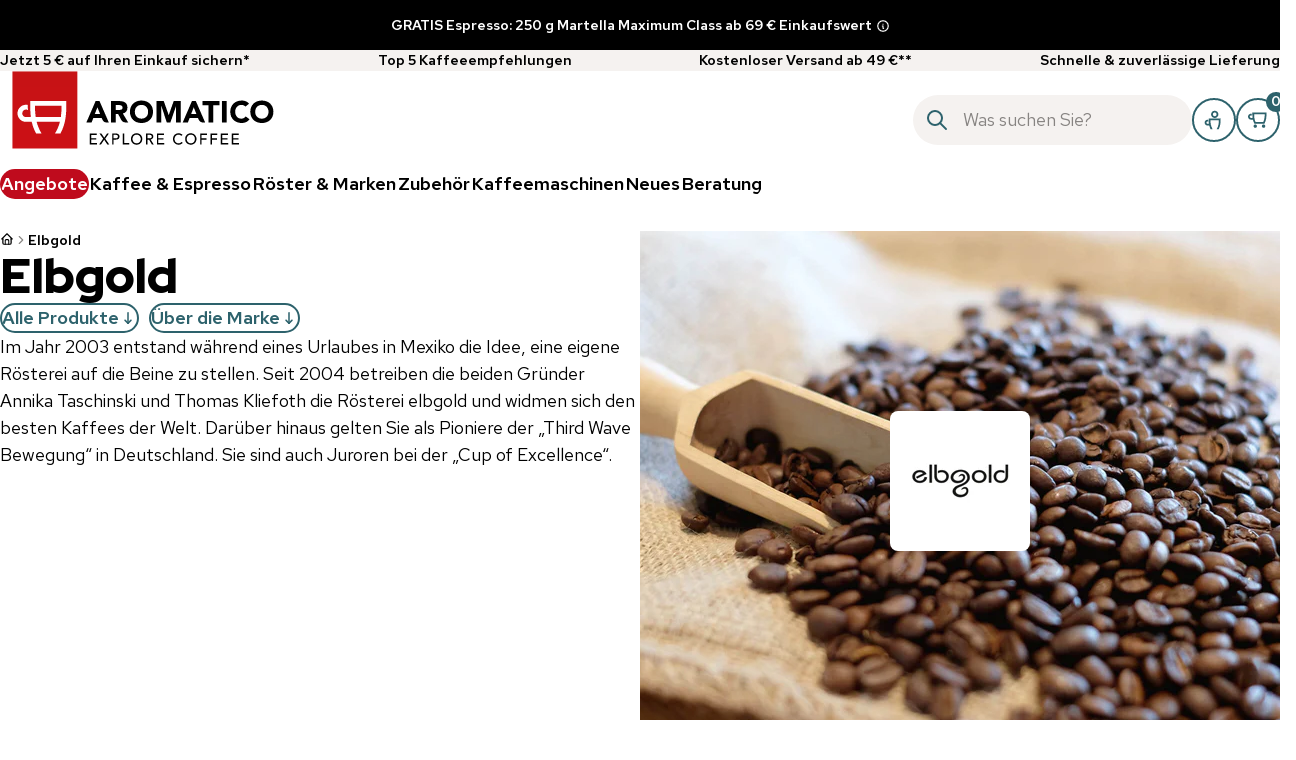

--- FILE ---
content_type: text/html; charset=utf-8
request_url: https://www.aromatico.de/de/c/elbgold
body_size: 13160
content:
<!DOCTYPE html><html itemscope="" itemType="http://schema.org/WebPage" lang="de" data-mantine-color-scheme="light"><head><meta charSet="utf-8" data-next-head=""/><meta name="viewport" content="width=device-width, initial-scale=1, shrink-to-fit=no" data-next-head=""/><meta property="article:author" content="Aromatico" data-next-head=""/><meta name="keywords" content="Kaffee,Espresso,Shop" data-next-head=""/><meta name="author" content="Aromatico" data-next-head=""/><link rel="preload" href="/assets/aromatico-logo.svg" as="image" data-next-head=""/><title data-next-head="">Elbgold Kaffee &amp; Espresso online kaufen | Aromatico</title><meta name="robots" content="index,follow" data-next-head=""/><meta name="description" content="Elbgold Filterkaffee &amp; Espresso online kaufen ✓ Specialty Coffee aus Hamburg ✓ Direkter Handel mit den Kaffeebauern ✓" data-next-head=""/><meta property="og:title" content="Elbgold Kaffee &amp; Espresso online kaufen" data-next-head=""/><meta property="og:description" content="Elbgold Filterkaffee &amp; Espresso online kaufen ✓ Specialty Coffee aus Hamburg ✓ Direkter Handel mit den Kaffeebauern ✓" data-next-head=""/><meta property="og:type" content="product.group" data-next-head=""/><meta property="og:image" content="https://www.aromatico.de/assets/aromatico-logo.svg" data-next-head=""/><meta property="og:image:width" content="1000" data-next-head=""/><meta property="og:site_name" content="Aromatico" data-next-head=""/><link rel="canonical" href="https://www.aromatico.de/de/c/elbgold" lang="de" data-next-head=""/><link rel="alternate" href="https://www.aromatico.de/de/c/elbgold" hrefLang="de" data-language="de" data-next-head=""/><link rel="alternate" href="https://www.aromatico.de/en/c/elbgold" hrefLang="en" data-language="en" data-next-head=""/><link rel="alternate" href="https://www.aromatico.de/da/c/elbgold" hrefLang="da" data-language="da" data-next-head=""/><link rel="alternate" href="https://www.aromatico.de/de/c/elbgold" hrefLang="x-default" data-next-head=""/><link rel="preload" as="image" href="https://cdn.shopify.com/s/files/1/0616/9031/4825/collections/aromatico-kategorieheader-roester_1920x1920_60f7bd17-dc8e-4386-909f-9b82771c2614.jpg?v=1750256789?width=600&amp;height=500" data-next-head=""/><link rel="preload" as="image" href="https://cdn.shopify.com/s/files/1/0616/9031/4825/files/elbgold-Logo.jpg?v=1731667837?width=100&amp;height=100" imageSrcSet="https://cdn.shopify.com/s/files/1/0616/9031/4825/files/elbgold-Logo.jpg?v=1731667837?width=100&amp;height=100 100w, https://cdn.shopify.com/s/files/1/0616/9031/4825/files/elbgold-Logo.jpg?v=1731667837?width=200&amp;height=200 200w" imageSizes="(min-width: 62em) 100vw, 100px" fetchpriority="high" data-next-head=""/><link rel="icon" href="/favicon.ico"/><link rel="preconnect" href="https://cdn.shopify.com/" crossorigin="anonymous"/><link rel="dns-prefetch" href="https://cdn.shopify.com/"/><meta name="revisit-after" content="15 days"/><meta itemProp="isFamilyFriendly" content="true"/><meta name="apple-mobile-web-app-status-bar-style" content="default"/><script type="application/ld+json" data-cy="schema.organization">{"@context":"http://schema.org","@type":"Product","name":"Aromatico","sku":"K000-0000-0001","brand":{"@type":"Brand","name":"Aromatico","logo":"https://www.aromatico.de/assets/aromatico-logo.svg"},"description":"Aromatico ist Ihr Kaffee-Onlineshop mit einer unschlagbaren Vielfalt hochwertiger Espressi, Kaffees und Kaffeezubehör!","image":"https://www.aromatico.de/assets/aromatico-logo.svg","material":"coffee","email":"info@aromatico.de","url":"https://www.aromatico.de","sameAs":["https://www.youtube.com/@aromaticocoffee","https://www.facebook.com/aromatico.de/","https://www.instagram.com/aromaticocoffee/"],"aggregateRating":{"@type":"AggregateRating","ratingValue":4.78,"reviewCount":42304}}</script><link rel="preload" href="/_next/static/media/c609bc916991e10c-s.p.woff2" as="font" type="font/woff2" crossorigin="anonymous" data-next-font="size-adjust"/><link rel="preload" href="/_next/static/media/feec6f6f0d18f76b-s.p.woff2" as="font" type="font/woff2" crossorigin="anonymous" data-next-font="size-adjust"/><link rel="preload" href="/_next/static/css/674345facb2dd941.css" as="style"/><link rel="stylesheet" href="/_next/static/css/674345facb2dd941.css" data-n-g=""/><link rel="preload" href="/_next/static/css/743772e28b3c6d96.css" as="style"/><link rel="stylesheet" href="/_next/static/css/743772e28b3c6d96.css" data-n-p=""/><noscript data-n-css=""></noscript><script defer="" nomodule="" src="/_next/static/chunks/polyfills-42372ed130431b0a.js"></script><script src="/_next/static/chunks/webpack-bd35d433b8c30ab6.js" defer=""></script><script src="/_next/static/chunks/framework-872fea00754512c6.js" defer=""></script><script src="/_next/static/chunks/main-46d2861e29b1534e.js" defer=""></script><script src="/_next/static/chunks/pages/_app-59d3d5fbd7d7c094.js" defer=""></script><script src="/_next/static/chunks/245-7150a1b6262489f7.js" defer=""></script><script src="/_next/static/chunks/251-447ca08b08ca8f99.js" defer=""></script><script src="/_next/static/chunks/781-767c890a1e04300a.js" defer=""></script><script src="/_next/static/chunks/350-8055d1c773de632f.js" defer=""></script><script src="/_next/static/chunks/pages/%5Blang%5D/c/%5Bhandle%5D-dac1376a796ec5c1.js" defer=""></script><script src="/_next/static/tbWW-TL74sDmB4SJu_UCb/_buildManifest.js" defer=""></script><script src="/_next/static/tbWW-TL74sDmB4SJu_UCb/_ssgManifest.js" defer=""></script></head><body><div id="__next"><style data-mantine-styles="true">:root{--mantine-line-height: 1.5;--mantine-font-family: 'Red Hat Text', 'Red Hat Text Fallback', Noto Sans, sans-serif;--mantine-font-family-headings: 'Red Hat Display', 'Red Hat Display Fallback', Noto Sans, sans-serif;--mantine-heading-font-weight: 900;--mantine-primary-color-filled: var(--mantine-color-cyan-filled);--mantine-primary-color-filled-hover: var(--mantine-color-cyan-filled-hover);--mantine-primary-color-light: var(--mantine-color-cyan-light);--mantine-primary-color-light-hover: var(--mantine-color-cyan-light-hover);--mantine-primary-color-light-color: var(--mantine-color-cyan-light-color);--mantine-font-size-xs: 14px;--mantine-font-size-sm: 14px;--mantine-font-size-md: 18px;--mantine-font-size-lg: 24px;--mantine-font-size-xl: 1px;--mantine-line-height-sm: 1.5;--mantine-line-height-md: 1.5;--mantine-line-height-lg: 1.5;--mantine-primary-color-0: var(--mantine-color-cyan-0);--mantine-primary-color-1: var(--mantine-color-cyan-1);--mantine-primary-color-2: var(--mantine-color-cyan-2);--mantine-primary-color-3: var(--mantine-color-cyan-3);--mantine-primary-color-4: var(--mantine-color-cyan-4);--mantine-primary-color-5: var(--mantine-color-cyan-5);--mantine-primary-color-6: var(--mantine-color-cyan-6);--mantine-primary-color-7: var(--mantine-color-cyan-7);--mantine-primary-color-8: var(--mantine-color-cyan-8);--mantine-primary-color-9: var(--mantine-color-cyan-9);--mantine-color-gray-0: #f5f2f0;--mantine-color-gray-1: #f5f2f0;--mantine-color-gray-2: #f5f2f0;--mantine-color-gray-3: #d9d6d2;--mantine-color-gray-4: #d9d6d2;--mantine-color-gray-5: #878482;--mantine-color-gray-6: #878482;--mantine-color-gray-7: #555353;--mantine-color-gray-8: #ff00ff;--mantine-color-gray-9: #000000;--mantine-color-red-0: #ff00ff;--mantine-color-red-1: #ff00ff;--mantine-color-red-2: #ff00ff;--mantine-color-red-3: #ff00ff;--mantine-color-red-4: #ff00ff;--mantine-color-red-5: #ff00ff;--mantine-color-red-6: #bf0b1d;--mantine-color-red-7: #a60a16;--mantine-color-red-8: #ff00ff;--mantine-color-red-9: #ff00ff;--mantine-color-cyan-0: #ff00ff;--mantine-color-cyan-1: #ff00ff;--mantine-color-cyan-2: #ff00ff;--mantine-color-cyan-3: #ff00ff;--mantine-color-cyan-4: #ff00ff;--mantine-color-cyan-5: #ff00ff;--mantine-color-cyan-6: #2d626c;--mantine-color-cyan-7: #254e57;--mantine-color-cyan-8: #224a51;--mantine-color-cyan-9: #1e4148;--mantine-color-turquoise-0: #e7fcf5;--mantine-color-turquoise-1: #daf1ea;--mantine-color-turquoise-2: #b9e0d5;--mantine-color-turquoise-3: #95cfbd;--mantine-color-turquoise-4: #77bfaa;--mantine-color-turquoise-5: #63b69d;--mantine-color-turquoise-6: #56b297;--mantine-color-turquoise-7: #459c82;--mantine-color-turquoise-8: #388b73;--mantine-color-turquoise-9: #257962;--mantine-color-darkPine-0: #ff00ff;--mantine-color-darkPine-1: #ff00ff;--mantine-color-darkPine-2: #ff00ff;--mantine-color-darkPine-3: #ff00ff;--mantine-color-darkPine-4: #ff00ff;--mantine-color-darkPine-5: #ff00ff;--mantine-color-darkPine-6: #005449;--mantine-color-darkPine-7: #ff00ff;--mantine-color-darkPine-8: #ff00ff;--mantine-color-darkPine-9: #ff00ff;--mantine-h1-font-size: 64px;--mantine-h1-line-height: 1.12;--mantine-h1-font-weight: 900;--mantine-h2-font-size: 48px;--mantine-h2-line-height: 1.12;--mantine-h2-font-weight: 900;--mantine-h3-font-size: 40px;--mantine-h3-line-height: 1.12;--mantine-h3-font-weight: 900;--mantine-h4-font-size: 32px;--mantine-h4-line-height: 1.12;--mantine-h4-font-weight: 900;--mantine-h5-font-size: 24px;--mantine-h5-line-height: 1.12;--mantine-h5-font-weight: 900;--mantine-h6-font-size: 18px;--mantine-h6-line-height: 1.12;--mantine-h6-font-weight: 900;}:root[data-mantine-color-scheme="dark"]{--mantine-color-anchor: var(--mantine-color-cyan-4);--mantine-color-gray-light: rgba(135, 132, 130, 0.15);--mantine-color-gray-light-hover: rgba(135, 132, 130, 0.2);--mantine-color-gray-outline-hover: rgba(217, 214, 210, 0.05);--mantine-color-red-light: rgba(191, 11, 29, 0.15);--mantine-color-red-light-hover: rgba(191, 11, 29, 0.2);--mantine-color-red-outline-hover: rgba(255, 0, 255, 0.05);--mantine-color-cyan-light: rgba(45, 98, 108, 0.15);--mantine-color-cyan-light-hover: rgba(45, 98, 108, 0.2);--mantine-color-cyan-outline-hover: rgba(255, 0, 255, 0.05);--mantine-color-turquoise-text: var(--mantine-color-turquoise-4);--mantine-color-turquoise-filled: var(--mantine-color-turquoise-8);--mantine-color-turquoise-filled-hover: var(--mantine-color-turquoise-9);--mantine-color-turquoise-light: rgba(86, 178, 151, 0.15);--mantine-color-turquoise-light-hover: rgba(86, 178, 151, 0.2);--mantine-color-turquoise-light-color: var(--mantine-color-turquoise-3);--mantine-color-turquoise-outline: var(--mantine-color-turquoise-4);--mantine-color-turquoise-outline-hover: rgba(119, 191, 170, 0.05);--mantine-color-darkPine-text: var(--mantine-color-darkPine-4);--mantine-color-darkPine-filled: var(--mantine-color-darkPine-8);--mantine-color-darkPine-filled-hover: var(--mantine-color-darkPine-9);--mantine-color-darkPine-light: rgba(0, 84, 73, 0.15);--mantine-color-darkPine-light-hover: rgba(0, 84, 73, 0.2);--mantine-color-darkPine-light-color: var(--mantine-color-darkPine-3);--mantine-color-darkPine-outline: var(--mantine-color-darkPine-4);--mantine-color-darkPine-outline-hover: rgba(255, 0, 255, 0.05);}:root[data-mantine-color-scheme="light"]{--mantine-color-anchor: var(--mantine-color-cyan-6);--mantine-color-gray-light: rgba(135, 132, 130, 0.1);--mantine-color-gray-light-hover: rgba(135, 132, 130, 0.12);--mantine-color-gray-outline-hover: rgba(135, 132, 130, 0.05);--mantine-color-red-light: rgba(191, 11, 29, 0.1);--mantine-color-red-light-hover: rgba(191, 11, 29, 0.12);--mantine-color-red-outline-hover: rgba(191, 11, 29, 0.05);--mantine-color-cyan-light: rgba(45, 98, 108, 0.1);--mantine-color-cyan-light-hover: rgba(45, 98, 108, 0.12);--mantine-color-cyan-outline-hover: rgba(45, 98, 108, 0.05);--mantine-color-turquoise-text: var(--mantine-color-turquoise-filled);--mantine-color-turquoise-filled: var(--mantine-color-turquoise-6);--mantine-color-turquoise-filled-hover: var(--mantine-color-turquoise-7);--mantine-color-turquoise-light: rgba(86, 178, 151, 0.1);--mantine-color-turquoise-light-hover: rgba(86, 178, 151, 0.12);--mantine-color-turquoise-light-color: var(--mantine-color-turquoise-6);--mantine-color-turquoise-outline: var(--mantine-color-turquoise-6);--mantine-color-turquoise-outline-hover: rgba(86, 178, 151, 0.05);--mantine-color-darkPine-text: var(--mantine-color-darkPine-filled);--mantine-color-darkPine-filled: var(--mantine-color-darkPine-6);--mantine-color-darkPine-filled-hover: var(--mantine-color-darkPine-7);--mantine-color-darkPine-light: rgba(0, 84, 73, 0.1);--mantine-color-darkPine-light-hover: rgba(0, 84, 73, 0.12);--mantine-color-darkPine-light-color: var(--mantine-color-darkPine-6);--mantine-color-darkPine-outline: var(--mantine-color-darkPine-6);--mantine-color-darkPine-outline-hover: rgba(0, 84, 73, 0.05);}</style><style data-mantine-styles="classes">@media (max-width: 35.99375em) {.mantine-visible-from-xs {display: none !important;}}@media (min-width: 36em) {.mantine-hidden-from-xs {display: none !important;}}@media (max-width: 47.99375em) {.mantine-visible-from-sm {display: none !important;}}@media (min-width: 48em) {.mantine-hidden-from-sm {display: none !important;}}@media (max-width: 61.99375em) {.mantine-visible-from-md {display: none !important;}}@media (min-width: 62em) {.mantine-hidden-from-md {display: none !important;}}@media (max-width: 74.99375em) {.mantine-visible-from-lg {display: none !important;}}@media (min-width: 75em) {.mantine-hidden-from-lg {display: none !important;}}@media (max-width: 87.99375em) {.mantine-visible-from-xl {display: none !important;}}@media (min-width: 88em) {.mantine-hidden-from-xl {display: none !important;}}</style><ul class="SkipLinks_list__5L5C9"><li><a style="background:var(--mantine-color-white)" class="mantine-focus-auto mantine-active SkipLinks_link__Ol2Ap m_77c9d27d mantine-Button-root m_87cf2631 mantine-UnstyledButton-root" data-variant="secondary" data-with-right-section="true" href="#navigation-target"><span class="m_80f1301b mantine-Button-inner"><span class="m_811560b9 mantine-Button-label">Zur Navigation springen</span><span class="m_a74036a mantine-Button-section" data-position="right"><svg xmlns="http://www.w3.org/2000/svg" width="24" height="24" viewBox="0 0 24 24" fill="none" stroke="currentColor" stroke-width="2" stroke-linecap="round" stroke-linejoin="round" class="tabler-icon tabler-icon-arrow-right "><path d="M5 12l14 0"></path><path d="M13 18l6 -6"></path><path d="M13 6l6 6"></path></svg></span></span></a></li><li><a style="background:var(--mantine-color-white)" class="mantine-focus-auto mantine-active SkipLinks_link__Ol2Ap m_77c9d27d mantine-Button-root m_87cf2631 mantine-UnstyledButton-root" data-variant="secondary" data-with-right-section="true" href="#content"><span class="m_80f1301b mantine-Button-inner"><span class="m_811560b9 mantine-Button-label">Zum Inhalt springen</span><span class="m_a74036a mantine-Button-section" data-position="right"><svg xmlns="http://www.w3.org/2000/svg" width="24" height="24" viewBox="0 0 24 24" fill="none" stroke="currentColor" stroke-width="2" stroke-linecap="round" stroke-linejoin="round" class="tabler-icon tabler-icon-arrow-right "><path d="M5 12l14 0"></path><path d="M13 18l6 -6"></path><path d="M13 6l6 6"></path></svg></span></span></a></li><li><a style="background:var(--mantine-color-white)" class="mantine-focus-auto mantine-active SkipLinks_link__Ol2Ap m_77c9d27d mantine-Button-root m_87cf2631 mantine-UnstyledButton-root" data-variant="secondary" data-with-right-section="true" href="#footer"><span class="m_80f1301b mantine-Button-inner"><span class="m_811560b9 mantine-Button-label">Zur Fußzeile springen</span><span class="m_a74036a mantine-Button-section" data-position="right"><svg xmlns="http://www.w3.org/2000/svg" width="24" height="24" viewBox="0 0 24 24" fill="none" stroke="currentColor" stroke-width="2" stroke-linecap="round" stroke-linejoin="round" class="tabler-icon tabler-icon-arrow-right "><path d="M5 12l14 0"></path><path d="M13 18l6 -6"></path><path d="M13 6l6 6"></path></svg></span></span></a></li></ul><header><style data-mantine-styles="inline">.__m__-R36m{--carousel-slide-gap:0rem;--carousel-slide-size:100%;}</style><div style="--carousel-height:calc(3.125rem * var(--mantine-scale));--carousel-control-size:calc(1.625rem * var(--mantine-scale));--carousel-controls-offset:var(--mantine-spacing-sm);padding-inline:var(--mantine-spacing-xs);background:var(--mantine-color-black)" class="m_17884d0f mantine-Carousel-root responsiveClassName" data-orientation="vertical" data-include-gap-in-size="true"><div class="m_a2dae653 mantine-Carousel-viewport" data-type="media"><div class="m_fcd81474 mantine-Carousel-container __m__-R36m" data-orientation="vertical"><div class="m_d98df724 mantine-Carousel-slide" data-orientation="vertical"><div style="--stack-gap:var(--mantine-spacing-md);--stack-align:center;--stack-justify:center;text-align:center;height:calc(3.125rem * var(--mantine-scale))" class="m_6d731127 mantine-Stack-root"><button style="color:var(--mantine-color-white);font-size:var(--mantine-font-size-sm);font-weight:bold;text-align:center" class="mantine-focus-auto m_87cf2631 mantine-UnstyledButton-root" type="button">GRATIS Espresso: 250 g Martella Maximum Class ab 69 € Einkaufswert<svg xmlns="http://www.w3.org/2000/svg" width="14" height="14" viewBox="0 0 24 24" fill="none" stroke="currentColor" stroke-width="2" stroke-linecap="round" stroke-linejoin="round" class="tabler-icon tabler-icon-info-circle " style="vertical-align:middle;margin-left:.25rem"><path d="M3 12a9 9 0 1 0 18 0a9 9 0 0 0 -18 0"></path><path d="M12 9h.01"></path><path d="M11 12h1v4h1"></path></svg></button></div></div></div></div></div><div style="--group-gap:var(--mantine-spacing-md);--group-align:center;--group-justify:flex-start;--group-wrap:wrap;background:var(--mantine-color-gray-2)" class="m_4081bf90 mantine-Group-root"><div style="--container-size:var(--container-size-xl);width:100%" class="m_7485cace mantine-Container-root" data-size="xl"><div style="--sa-corner-width:0px;--sa-corner-height:0px" class="m_d57069b5 mantine-ScrollArea-root"><div style="overflow-x:hidden;overflow-y:hidden" class="m_c0783ff9 mantine-ScrollArea-viewport" data-scrollbars="x"><div style="min-width:100%;display:table"><div style="justify-content:space-between;padding-block:var(--mantine-spacing-md)" class="m_8bffd616 mantine-Flex-root __m__-Rkrel6m"><style data-mantine-styles="inline">.__m__-R3dkrel6m{min-width:100%;}@media(min-width: 48em){.__m__-R3dkrel6m{min-width:48%;}}@media(min-width: 62em){.__m__-R3dkrel6m{min-width:0rem;}}</style><a style="--text-fz:var(--mantine-font-size-sm);--text-lh:var(--mantine-line-height-sm);color:var(--mantine-color-black);font-weight:bold;text-align:center" class="mantine-focus-auto m_849cf0da m_b6d8b162 mantine-Text-root mantine-Anchor-root __m__-R3dkrel6m" data-size="sm" data-underline="hover" href="/de/e/newsletter">Jetzt 5 € auf Ihren Einkauf sichern*</a><style data-mantine-styles="inline">.__m__-R5dkrel6m{min-width:100%;}@media(min-width: 48em){.__m__-R5dkrel6m{min-width:48%;}}@media(min-width: 62em){.__m__-R5dkrel6m{min-width:0rem;}}</style><a style="--text-fz:var(--mantine-font-size-sm);--text-lh:var(--mantine-line-height-sm);color:var(--mantine-color-black);font-weight:bold;text-align:center" class="mantine-focus-auto m_849cf0da m_b6d8b162 mantine-Text-root mantine-Anchor-root __m__-R5dkrel6m" data-size="sm" data-underline="hover" href="https://www.aromatico.de/de/e/top-5-kaffee-empfehlungen">Top 5 Kaffeeempfehlungen</a><style data-mantine-styles="inline">.__m__-R7dkrel6m{min-width:100%;}@media(min-width: 48em){.__m__-R7dkrel6m{min-width:48%;}}@media(min-width: 62em){.__m__-R7dkrel6m{min-width:0rem;}}</style><a style="--text-fz:var(--mantine-font-size-sm);--text-lh:var(--mantine-line-height-sm);color:var(--mantine-color-black);font-weight:bold;text-align:center" class="mantine-focus-auto m_849cf0da m_b6d8b162 mantine-Text-root mantine-Anchor-root __m__-R7dkrel6m" data-size="sm" data-underline="hover" href="/de/e/versand-lieferung">Kostenloser Versand ab 49 €**</a><style data-mantine-styles="inline">.__m__-R9dkrel6m{min-width:100%;}@media(min-width: 48em){.__m__-R9dkrel6m{min-width:48%;}}@media(min-width: 62em){.__m__-R9dkrel6m{min-width:0rem;}}</style><a style="--text-fz:var(--mantine-font-size-sm);--text-lh:var(--mantine-line-height-sm);color:var(--mantine-color-black);font-weight:bold;text-align:center" class="mantine-focus-auto m_849cf0da m_b6d8b162 mantine-Text-root mantine-Anchor-root __m__-R9dkrel6m" data-size="sm" data-underline="hover" href="/de/e/versand-lieferung">Schnelle &amp; zuverlässige Lieferung</a></div></div></div></div></div></div><div class="mantine-visible-from-md"><div style="--container-size:var(--container-size-xl)" class="m_7485cace mantine-Container-root" data-size="xl"><div style="--group-gap:var(--mantine-spacing-md);--group-align:center;--group-justify:space-between;--group-wrap:wrap" class="m_4081bf90 mantine-Group-root"><a class="mantine-focus-auto m_87cf2631 mantine-UnstyledButton-root" href="/de"><img alt="Aromatico" loading="lazy" width="286" height="90" decoding="async" data-nimg="1" style="color:transparent" src="/assets/aromatico-logo-horizontal.svg"/></a><div style="flex:1" class=""></div><div class="m_46b77525 mantine-InputWrapper-root mantine-TextInput-root mantine-visible-from-md" data-variant="filled" data-size="lg"><div style="--input-height:var(--input-height-lg);--input-fz:var(--mantine-font-size-lg);--input-radius:var(--mantine-radius-xl)" class="m_6c018570 mantine-Input-wrapper mantine-TextInput-wrapper" data-variant="filled" data-size="lg" data-with-left-section="true"><div data-position="left" class="m_82577fc2 mantine-Input-section mantine-TextInput-section"><svg xmlns="http://www.w3.org/2000/svg" width="24" height="24" viewBox="0 0 24 24" fill="none" stroke="var(--mantine-primary-color-filled)" stroke-width="2" stroke-linecap="round" stroke-linejoin="round" class="tabler-icon tabler-icon-search "><path d="M10 10m-7 0a7 7 0 1 0 14 0a7 7 0 1 0 -14 0"></path><path d="M21 21l-6 -6"></path></svg></div><input class="m_8fb7ebe7 mantine-Input-input mantine-TextInput-input" data-variant="filled" placeholder="Was suchen Sie?" aria-label="Suche" aria-invalid="false" id="mantine-Rblmn6m"/></div></div><button class="mantine-focus-auto mantine-active m_8d3f4000 mantine-ActionIcon-root m_87cf2631 mantine-UnstyledButton-root mantine-hidden-from-md" data-variant="secondary-compact" type="button" title="Suche"><span class="m_8d3afb97 mantine-ActionIcon-icon"><svg xmlns="http://www.w3.org/2000/svg" width="24" height="24" viewBox="0 0 24 24" fill="none" stroke="currentColor" stroke-width="2" stroke-linecap="round" stroke-linejoin="round" class="tabler-icon tabler-icon-search "><path d="M10 10m-7 0a7 7 0 1 0 14 0a7 7 0 1 0 -14 0"></path><path d="M21 21l-6 -6"></path></svg></span></button><a class="mantine-focus-auto mantine-active m_8d3f4000 mantine-ActionIcon-root m_87cf2631 mantine-UnstyledButton-root" data-variant="secondary" href="https://account.aromatico.de" title="Mein Konto"><span class="m_8d3afb97 mantine-ActionIcon-icon"><svg xmlns="http://www.w3.org/2000/svg" width="24" height="24" viewBox="0 0 24 24" fill="currentColor"><path d="M7.94551 23.0701L7.98774 23.15H10.4634L10.3277 22.923C8.1331 19.2533 7.83216 16.0907 7.79201 12.4061H17.8066C17.7664 16.0907 17.4655 19.2533 15.2704 22.923L15.1346 23.15H17.6124L17.6547 23.0701C19.7671 19.0757 19.9622 14.7867 19.9617 10.4068L19.9617 10.2568H5.63636L5.63628 10.6465C5.63567 12.579 5.63505 14.5289 5.87949 16.4612L4.17732 16.4612L4.14405 16.4617L4.14157 16.4618C3.82138 16.4727 3.51464 16.3518 3.27251 16.1179C3.01102 15.8651 2.86076 15.51 2.86076 15.1452C2.86076 14.4189 3.45108 13.8286 4.17732 13.8286C4.41471 13.8286 4.63434 13.8938 4.82473 14.0082L5.06214 14.1509L5.0519 13.8741C5.02778 13.2225 5.01758 12.5684 5.01436 11.9033L5.01378 11.7828L4.89597 11.7574C4.66441 11.7075 4.42425 11.6793 4.17732 11.6793C2.26613 11.6793 0.711426 13.2334 0.711426 15.1452C0.711426 16.0894 1.09991 17.0074 1.77862 17.6636C2.41296 18.2766 3.23393 18.6121 4.10044 18.6122L4.1913 18.6105H6.26339C6.60485 20.0598 7.13304 21.5333 7.94551 23.0701Z"></path><path d="M12.8772 9.63214C15.2986 9.63214 17.2683 7.66244 17.2683 5.24106C17.2683 2.81968 15.2986 0.849976 12.8772 0.849976C10.4558 0.849976 8.48609 2.81968 8.48609 5.24106C8.48609 7.66244 10.4558 9.63214 12.8772 9.63214ZM12.8772 2.9993C14.1152 2.9993 15.119 4.00303 15.119 5.24106C15.119 6.47909 14.1152 7.48282 12.8772 7.48282C11.6392 7.48282 10.6354 6.47909 10.6354 5.24106C10.6354 4.00303 11.6392 2.9993 12.8772 2.9993Z"></path></svg></span></a><div style="--indicator-top:calc(0.25rem * var(--mantine-scale));--indicator-right:calc(0.25rem * var(--mantine-scale));--indicator-translate-x:50%;--indicator-translate-y:-50%" class="m_e5262200 mantine-Indicator-root"><div class="m_760d1fb1 mantine-Indicator-indicator">0</div><button class="mantine-focus-auto mantine-active m_8d3f4000 mantine-ActionIcon-root m_87cf2631 mantine-UnstyledButton-root" data-variant="secondary" type="button" title="Warenkorb"><span class="m_8d3afb97 mantine-ActionIcon-icon"><svg xmlns="http://www.w3.org/2000/svg" width="24" height="24" viewBox="0 0 24 24" fill="currentColor"><path d="M22.2 3.23797L22.1999 2.90002H5.21385L5.21382 3.22971C5.21349 5.36347 5.21318 7.40714 5.47876 9.46032L3.60791 9.46031L3.57243 9.46093L3.53125 9.46205C3.19052 9.46171 2.86598 9.32869 2.60933 9.08062C2.3212 8.80218 2.15555 8.41118 2.15555 8.00854C2.15555 7.20797 2.80725 6.55675 3.60791 6.55675C3.87214 6.55675 4.11599 6.62914 4.32683 6.75682L4.4855 6.85291C4.45715 6.0957 4.4427 5.33831 4.43837 4.58057L4.43791 4.50042L4.35958 4.48342C4.11752 4.43088 3.86652 4.40062 3.60791 4.40062C1.6184 4.40062 0 6.01962 0 8.00854C0 8.99212 0.404975 9.94694 1.11119 10.6301C1.7714 11.269 2.6256 11.617 3.52682 11.617L3.62343 11.6159H5.86524C6.2244 13.1588 6.78174 14.7264 7.64687 16.3629L7.67503 16.4162H19.7388L19.7669 16.3629C22.2013 11.7594 22.2007 7.6989 22.2 3.23797ZM7.75268 10.2028L7.63021 9.28766C7.4455 7.90963 7.39137 6.50836 7.3756 5.055H20.0382C20.0039 8.2374 19.7834 11.1487 18.395 14.2606H9.01876C8.55487 13.2227 8.20206 12.1661 7.94836 11.0576L7.75268 10.2028Z"></path><path d="M18.7007 21.4437C19.8361 21.4437 20.7563 20.5235 20.7563 19.3881C20.7563 18.2533 19.8361 17.3331 18.7007 17.3331C17.5654 17.3331 16.6452 18.2533 16.6452 19.3881C16.6452 20.5235 17.5654 21.4437 18.7007 21.4437Z"></path><path d="M8.71305 21.4437C9.84844 21.4437 10.7686 20.5235 10.7686 19.3881C10.7686 18.2533 9.84842 17.3331 8.71305 17.3331C7.57769 17.3331 6.6575 18.2533 6.6575 19.3881C6.6575 20.5235 7.57767 21.4437 8.71305 21.4437Z"></path></svg></span></button></div></div><nav style="--group-gap:calc(0.375rem * var(--mantine-scale));--group-align:center;--group-justify:flex-start;--group-wrap:wrap;padding-block:var(--mantine-spacing-sm)" class="m_4081bf90 mantine-Group-root"><div class="" data-size="md"><a class="mantine-focus-auto mantine-active m_77c9d27d mantine-Button-root m_87cf2631 mantine-UnstyledButton-root" data-variant="nav-highlighted" href="/de/c/angebote" aria-haspopup="menu" aria-expanded="false" aria-controls="mantine-R19mmn6m-dropdown" id="mantine-R19mmn6m-target"><span class="m_80f1301b mantine-Button-inner"><span class="m_811560b9 mantine-Button-label">Angebote</span></span></a><div style="display:none;z-index:300;top:0;left:0;width:100%;padding-inline:0rem;padding-top:var(--mantine-spacing-xs);padding-bottom:var(--mantine-spacing-md)" class="m_38a85659 mantine-Menu-dropdown m_dc9b7c9f MainNav_container__yHg4y" aria-labelledby="mantine-R19mmn6m-target" id="mantine-R19mmn6m-dropdown" role="menu" tabindex="-1" aria-orientation="vertical" data-menu-dropdown="true" data-position="bottom"><div tabindex="-1" data-autofocus="true" data-mantine-stop-propagation="true" style="outline:0"></div><div style="--container-size:var(--container-size-xl)" class="m_7485cace mantine-Container-root" data-size="xl"><div style="--group-gap:var(--mantine-spacing-md);--group-align:flex-start;--group-justify:flex-start;--group-wrap:wrap" class="m_4081bf90 mantine-Group-root"><div style="padding:var(--mantine-spacing-lg);background:var(--mantine-color-gray-2);min-width:calc(18.75rem * var(--mantine-scale));flex:1" class="MainNav_linkBox__T7UVU"><div style="--group-gap:var(--mantine-spacing-md);--group-align:center;--group-justify:space-between;--group-wrap:nowrap" class="m_4081bf90 mantine-Group-root"><a style="font-family:var(--mantine-font-family-headings);font-weight:bold" class="mantine-focus-auto m_b6d8b162 mantine-Text-root" href="/de/c/angebote">Reduzierte Artikel</a><a style="width:calc(5rem * var(--mantine-scale))" class="mantine-focus-auto mantine-active m_77c9d27d mantine-Button-root m_87cf2631 mantine-UnstyledButton-root" data-variant="tertiary" data-with-right-section="true" href="/de/c/angebote" title="Reduzierte Artikel"><span class="m_80f1301b mantine-Button-inner"><span class="m_811560b9 mantine-Button-label">alle</span><span class="m_a74036a mantine-Button-section" data-position="right"><svg xmlns="http://www.w3.org/2000/svg" width="18" height="18" viewBox="0 0 24 24" fill="none" stroke="currentColor" stroke-width="2" stroke-linecap="round" stroke-linejoin="round" class="tabler-icon tabler-icon-chevron-right "><path d="M9 6l6 6l-6 6"></path></svg></span></span></a></div><div style="margin-top:var(--mantine-spacing-sm);line-height:var(--mantine-line-height-xl)" class="MainNav_linkList__EaACi"><div class=""><a style="color:var(--mantine-color-text)" class="mantine-focus-auto m_849cf0da m_b6d8b162 mantine-Text-root mantine-Anchor-root" data-underline="hover" href="/de/c/reduzierter-kaffee">Reduzierter Kaffee</a></div><div class=""><a style="color:var(--mantine-color-text)" class="mantine-focus-auto m_849cf0da m_b6d8b162 mantine-Text-root mantine-Anchor-root" data-underline="hover" href="/de/c/reduzierte-kaffeemaschinen">Reduzierte Kaffeemaschinen</a></div><div class=""><a style="color:var(--mantine-color-text)" class="mantine-focus-auto m_849cf0da m_b6d8b162 mantine-Text-root mantine-Anchor-root" data-underline="hover" href="/de/c/reduziertes-zubehor">Reduziertes Zubehör</a></div></div></div><div style="padding:var(--mantine-spacing-lg);background:var(--mantine-color-gray-2);min-width:calc(18.75rem * var(--mantine-scale));flex:1" class="MainNav_linkBox__T7UVU"><div style="--group-gap:var(--mantine-spacing-md);--group-align:center;--group-justify:space-between;--group-wrap:nowrap" class="m_4081bf90 mantine-Group-root"><p style="font-family:var(--mantine-font-family-headings);font-weight:bold" class="mantine-focus-auto m_b6d8b162 mantine-Text-root">Kaffee Sparpakete</p></div><div style="margin-top:var(--mantine-spacing-sm);line-height:var(--mantine-line-height-xl)" class="MainNav_linkList__EaACi"><div class=""><a style="color:var(--mantine-color-text)" class="mantine-focus-auto m_849cf0da m_b6d8b162 mantine-Text-root mantine-Anchor-root" data-underline="hover" href="/de/c/sparpakete-espresso">Sparpakete Espresso</a></div><div class=""><a style="color:var(--mantine-color-text)" class="mantine-focus-auto m_849cf0da m_b6d8b162 mantine-Text-root mantine-Anchor-root" data-underline="hover" href="/de/c/probierpaket-filterkaffee">Sparpakete Filterkaffee</a></div></div></div><div style="padding:var(--mantine-spacing-lg);background:var(--mantine-color-gray-2);min-width:calc(18.75rem * var(--mantine-scale));flex:1" class="MainNav_linkBox__T7UVU"><div style="--group-gap:var(--mantine-spacing-md);--group-align:center;--group-justify:space-between;--group-wrap:nowrap" class="m_4081bf90 mantine-Group-root"><p style="font-family:var(--mantine-font-family-headings);font-weight:bold" class="mantine-focus-auto m_b6d8b162 mantine-Text-root">Geschenkideen</p></div><div style="margin-top:var(--mantine-spacing-sm);line-height:var(--mantine-line-height-xl)" class="MainNav_linkList__EaACi"><div class=""><a style="color:var(--mantine-color-text)" class="mantine-focus-auto m_849cf0da m_b6d8b162 mantine-Text-root mantine-Anchor-root" data-underline="hover" href="/de/c/geschenkideen-bis-25">bis 25 €</a></div><div class=""><a style="color:var(--mantine-color-text)" class="mantine-focus-auto m_849cf0da m_b6d8b162 mantine-Text-root mantine-Anchor-root" data-underline="hover" href="/de/c/geschenkideen-bis-50">bis 50 €</a></div><div class=""><a style="color:var(--mantine-color-text)" class="mantine-focus-auto m_849cf0da m_b6d8b162 mantine-Text-root mantine-Anchor-root" data-underline="hover" href="/de/c/geschenkideen-bis-100">bis 100 €</a></div><div class=""><a style="color:var(--mantine-color-text)" class="mantine-focus-auto m_849cf0da m_b6d8b162 mantine-Text-root mantine-Anchor-root" data-underline="hover" href="/de/c/geschenksets">Geschenksets</a></div><div class=""><a style="color:var(--mantine-color-text)" class="mantine-focus-auto m_849cf0da m_b6d8b162 mantine-Text-root mantine-Anchor-root" data-underline="hover" href="/de/c/geschenkgutscheine">Geschenkgutscheine</a></div></div></div></div></div></div></div><div class="" data-size="md"><a class="mantine-focus-auto mantine-active m_77c9d27d mantine-Button-root m_87cf2631 mantine-UnstyledButton-root" data-variant="nav" href="/de/c/kaffees" aria-haspopup="menu" aria-expanded="false" aria-controls="mantine-R1ammn6m-dropdown" id="mantine-R1ammn6m-target"><span class="m_80f1301b mantine-Button-inner"><span class="m_811560b9 mantine-Button-label">Kaffee &amp; Espresso</span></span></a><div style="display:none;z-index:300;top:0;left:0;width:100%;padding-inline:0rem;padding-top:var(--mantine-spacing-xs);padding-bottom:var(--mantine-spacing-md)" class="m_38a85659 mantine-Menu-dropdown m_dc9b7c9f MainNav_container__yHg4y" aria-labelledby="mantine-R1ammn6m-target" id="mantine-R1ammn6m-dropdown" role="menu" tabindex="-1" aria-orientation="vertical" data-menu-dropdown="true" data-position="bottom"><div tabindex="-1" data-autofocus="true" data-mantine-stop-propagation="true" style="outline:0"></div><div style="--container-size:var(--container-size-xl)" class="m_7485cace mantine-Container-root" data-size="xl"><div style="--group-gap:var(--mantine-spacing-md);--group-align:flex-start;--group-justify:flex-start;--group-wrap:wrap" class="m_4081bf90 mantine-Group-root"><div style="padding:var(--mantine-spacing-lg);background:var(--mantine-color-gray-2);min-width:calc(18.75rem * var(--mantine-scale));flex:1" class="MainNav_linkBox__T7UVU"><div style="--group-gap:var(--mantine-spacing-md);--group-align:center;--group-justify:space-between;--group-wrap:nowrap" class="m_4081bf90 mantine-Group-root"><a style="font-family:var(--mantine-font-family-headings);font-weight:bold" class="mantine-focus-auto m_b6d8b162 mantine-Text-root" href="/de/c/alle-espressi">Espresso</a><a style="width:calc(5rem * var(--mantine-scale))" class="mantine-focus-auto mantine-active m_77c9d27d mantine-Button-root m_87cf2631 mantine-UnstyledButton-root" data-variant="tertiary" data-with-right-section="true" href="/de/c/alle-espressi" title="Espresso"><span class="m_80f1301b mantine-Button-inner"><span class="m_811560b9 mantine-Button-label">alle</span><span class="m_a74036a mantine-Button-section" data-position="right"><svg xmlns="http://www.w3.org/2000/svg" width="18" height="18" viewBox="0 0 24 24" fill="none" stroke="currentColor" stroke-width="2" stroke-linecap="round" stroke-linejoin="round" class="tabler-icon tabler-icon-chevron-right "><path d="M9 6l6 6l-6 6"></path></svg></span></span></a></div><div style="margin-top:var(--mantine-spacing-sm);line-height:var(--mantine-line-height-xl)" class="MainNav_linkList__EaACi"><div class=""><a style="color:var(--mantine-color-text)" class="mantine-focus-auto m_849cf0da m_b6d8b162 mantine-Text-root mantine-Anchor-root" data-underline="hover" href="/de/c/espresso-ganze-bohne">Ganze Bohne</a></div><div class=""><a style="color:var(--mantine-color-text)" class="mantine-focus-auto m_849cf0da m_b6d8b162 mantine-Text-root mantine-Anchor-root" data-underline="hover" href="/de/c/espresso-gemahlen">Gemahlen</a></div><div class=""><a style="color:var(--mantine-color-text)" class="mantine-focus-auto m_849cf0da m_b6d8b162 mantine-Text-root mantine-Anchor-root" data-underline="hover" href="/de/c/espresso-single-origin">Single Origin</a></div><div class=""><a style="color:var(--mantine-color-text)" class="mantine-focus-auto m_849cf0da m_b6d8b162 mantine-Text-root mantine-Anchor-root" data-underline="hover" href="/de/c/espresso-entkoffeiniert">Entkoffeiniert</a></div><div class=""><a style="color:var(--mantine-color-text)" class="mantine-focus-auto m_849cf0da m_b6d8b162 mantine-Text-root mantine-Anchor-root" data-underline="hover" href="/de/c/espresso-zertifiziert">Zertifiziert / Bio / Fairtrade</a></div><div class=""><a style="color:var(--mantine-color-text)" class="mantine-focus-auto m_849cf0da m_b6d8b162 mantine-Text-root mantine-Anchor-root" data-underline="hover" href="/de/c/espresso-angebote">Espresso Angebote</a></div><div class=""><a style="color:var(--mantine-color-text)" class="mantine-focus-auto m_849cf0da m_b6d8b162 mantine-Text-root mantine-Anchor-root" data-underline="hover" href="https://www.aromatico.de/de/c/kaffee-abo">Kaffee-Abo</a></div></div></div><div style="padding:var(--mantine-spacing-lg);background:var(--mantine-color-gray-2);min-width:calc(18.75rem * var(--mantine-scale));flex:1" class="MainNav_linkBox__T7UVU"><div style="--group-gap:var(--mantine-spacing-md);--group-align:center;--group-justify:space-between;--group-wrap:nowrap" class="m_4081bf90 mantine-Group-root"><a style="font-family:var(--mantine-font-family-headings);font-weight:bold" class="mantine-focus-auto m_b6d8b162 mantine-Text-root" href="/de/c/filterkaffee">Filterkaffee</a><a style="width:calc(5rem * var(--mantine-scale))" class="mantine-focus-auto mantine-active m_77c9d27d mantine-Button-root m_87cf2631 mantine-UnstyledButton-root" data-variant="tertiary" data-with-right-section="true" href="/de/c/filterkaffee" title="Filterkaffee"><span class="m_80f1301b mantine-Button-inner"><span class="m_811560b9 mantine-Button-label">alle</span><span class="m_a74036a mantine-Button-section" data-position="right"><svg xmlns="http://www.w3.org/2000/svg" width="18" height="18" viewBox="0 0 24 24" fill="none" stroke="currentColor" stroke-width="2" stroke-linecap="round" stroke-linejoin="round" class="tabler-icon tabler-icon-chevron-right "><path d="M9 6l6 6l-6 6"></path></svg></span></span></a></div><div style="margin-top:var(--mantine-spacing-sm);line-height:var(--mantine-line-height-xl)" class="MainNav_linkList__EaACi"><div class=""><a style="color:var(--mantine-color-text)" class="mantine-focus-auto m_849cf0da m_b6d8b162 mantine-Text-root mantine-Anchor-root" data-underline="hover" href="/de/c/filterkaffee-ganze-bohne">Ganze Bohne</a></div><div class=""><a style="color:var(--mantine-color-text)" class="mantine-focus-auto m_849cf0da m_b6d8b162 mantine-Text-root mantine-Anchor-root" data-underline="hover" href="/de/c/filterkaffee-gemahlen">Gemahlen</a></div><div class=""><a style="color:var(--mantine-color-text)" class="mantine-focus-auto m_849cf0da m_b6d8b162 mantine-Text-root mantine-Anchor-root" data-underline="hover" href="/de/c/filterkaffee-single-origin">Single Origin</a></div><div class=""><a style="color:var(--mantine-color-text)" class="mantine-focus-auto m_849cf0da m_b6d8b162 mantine-Text-root mantine-Anchor-root" data-underline="hover" href="/de/c/filterkaffee-entkoffeiniert">Entkoffeiniert</a></div><div class=""><a style="color:var(--mantine-color-text)" class="mantine-focus-auto m_849cf0da m_b6d8b162 mantine-Text-root mantine-Anchor-root" data-underline="hover" href="/de/c/filterkaffee-zertifiziert">Zertifiziert / Bio / Fairtrade</a></div></div></div><div style="padding:var(--mantine-spacing-lg);background:var(--mantine-color-gray-2);min-width:calc(18.75rem * var(--mantine-scale));flex:1" class="MainNav_linkBox__T7UVU"><div style="--group-gap:var(--mantine-spacing-md);--group-align:center;--group-justify:space-between;--group-wrap:nowrap" class="m_4081bf90 mantine-Group-root"><a style="font-family:var(--mantine-font-family-headings);font-weight:bold" class="mantine-focus-auto m_b6d8b162 mantine-Text-root" href="/de/c/kapseln-pads">Kapseln &amp; Pads</a><a style="width:calc(5rem * var(--mantine-scale))" class="mantine-focus-auto mantine-active m_77c9d27d mantine-Button-root m_87cf2631 mantine-UnstyledButton-root" data-variant="tertiary" data-with-right-section="true" href="/de/c/kapseln-pads" title="Kapseln &amp; Pads"><span class="m_80f1301b mantine-Button-inner"><span class="m_811560b9 mantine-Button-label">alle</span><span class="m_a74036a mantine-Button-section" data-position="right"><svg xmlns="http://www.w3.org/2000/svg" width="18" height="18" viewBox="0 0 24 24" fill="none" stroke="currentColor" stroke-width="2" stroke-linecap="round" stroke-linejoin="round" class="tabler-icon tabler-icon-chevron-right "><path d="M9 6l6 6l-6 6"></path></svg></span></span></a></div><div style="margin-top:var(--mantine-spacing-sm);line-height:var(--mantine-line-height-xl)" class="MainNav_linkList__EaACi"><div class=""><a style="color:var(--mantine-color-text)" class="mantine-focus-auto m_849cf0da m_b6d8b162 mantine-Text-root mantine-Anchor-root" data-underline="hover" href="/de/c/nespresso-kapseln">Nespresso ® komp. Kapseln</a></div><div class=""><a style="color:var(--mantine-color-text)" class="mantine-focus-auto m_849cf0da m_b6d8b162 mantine-Text-root mantine-Anchor-root" data-underline="hover" href="/de/c/illy-iperespresso-kapseln">illy iperespresso Kapseln</a></div><div class=""><a style="color:var(--mantine-color-text)" class="mantine-focus-auto m_849cf0da m_b6d8b162 mantine-Text-root mantine-Anchor-root" data-underline="hover" href="/de/c/lep-kapseln">LEP-System Kapseln</a></div><div class=""><a style="color:var(--mantine-color-text)" class="mantine-focus-auto m_849cf0da m_b6d8b162 mantine-Text-root mantine-Anchor-root" data-underline="hover" href="/de/c/e-s-e-pads">E.S.E.-Pads</a></div></div></div><div style="padding:var(--mantine-spacing-lg);background:var(--mantine-color-gray-2);min-width:calc(18.75rem * var(--mantine-scale));flex:1" class="MainNav_linkBox__T7UVU"><div style="--group-gap:var(--mantine-spacing-md);--group-align:center;--group-justify:space-between;--group-wrap:nowrap" class="m_4081bf90 mantine-Group-root"><a style="font-family:var(--mantine-font-family-headings);font-weight:bold" class="mantine-focus-auto m_b6d8b162 mantine-Text-root" href="/de/c/alle-delikatessen-weiteres">Weiterer Genuss</a><a style="width:calc(5rem * var(--mantine-scale))" class="mantine-focus-auto mantine-active m_77c9d27d mantine-Button-root m_87cf2631 mantine-UnstyledButton-root" data-variant="tertiary" data-with-right-section="true" href="/de/c/alle-delikatessen-weiteres" title="Weiterer Genuss"><span class="m_80f1301b mantine-Button-inner"><span class="m_811560b9 mantine-Button-label">alle</span><span class="m_a74036a mantine-Button-section" data-position="right"><svg xmlns="http://www.w3.org/2000/svg" width="18" height="18" viewBox="0 0 24 24" fill="none" stroke="currentColor" stroke-width="2" stroke-linecap="round" stroke-linejoin="round" class="tabler-icon tabler-icon-chevron-right "><path d="M9 6l6 6l-6 6"></path></svg></span></span></a></div><div style="margin-top:var(--mantine-spacing-sm);line-height:var(--mantine-line-height-xl)" class="MainNav_linkList__EaACi"><div class=""><a style="color:var(--mantine-color-text)" class="mantine-focus-auto m_849cf0da m_b6d8b162 mantine-Text-root mantine-Anchor-root" data-underline="hover" href="/de/c/instantkaffee">Instant Kaffee</a></div><div class=""><a style="color:var(--mantine-color-text)" class="mantine-focus-auto m_849cf0da m_b6d8b162 mantine-Text-root mantine-Anchor-root" data-underline="hover" href="/de/c/milch-und-pflanzendrinks">Milch &amp; Pflanzendrinks</a></div><div class=""><a style="color:var(--mantine-color-text)" class="mantine-focus-auto m_849cf0da m_b6d8b162 mantine-Text-root mantine-Anchor-root" data-underline="hover" href="/de/c/delikatessen">Delikatessen</a></div><div class=""><a style="color:var(--mantine-color-text)" class="mantine-focus-auto m_849cf0da m_b6d8b162 mantine-Text-root mantine-Anchor-root" data-underline="hover" href="/de/c/omniroast">Omniroast</a></div></div></div></div></div></div></div><div class="" data-size="md"><a class="mantine-focus-auto mantine-active m_77c9d27d mantine-Button-root m_87cf2631 mantine-UnstyledButton-root" data-variant="nav" href="#" aria-haspopup="menu" aria-expanded="false" aria-controls="mantine-R1bmmn6m-dropdown" id="mantine-R1bmmn6m-target"><span class="m_80f1301b mantine-Button-inner"><span class="m_811560b9 mantine-Button-label">Röster &amp; Marken</span></span></a><div style="display:none;z-index:300;top:0;left:0;width:100%;padding-inline:0rem;padding-top:var(--mantine-spacing-xs);padding-bottom:var(--mantine-spacing-md)" class="m_38a85659 mantine-Menu-dropdown m_dc9b7c9f MainNav_container__yHg4y" aria-labelledby="mantine-R1bmmn6m-target" id="mantine-R1bmmn6m-dropdown" role="menu" tabindex="-1" aria-orientation="vertical" data-menu-dropdown="true" data-position="bottom"><div tabindex="-1" data-autofocus="true" data-mantine-stop-propagation="true" style="outline:0"></div><div style="--container-size:var(--container-size-xl)" class="m_7485cace mantine-Container-root" data-size="xl"><div style="--group-gap:var(--mantine-spacing-md);--group-align:flex-start;--group-justify:flex-start;--group-wrap:wrap" class="m_4081bf90 mantine-Group-root"><div style="padding:var(--mantine-spacing-lg);background:var(--mantine-color-gray-2);min-width:calc(18.75rem * var(--mantine-scale));flex:1" class="MainNav_linkBox__T7UVU"><div style="--group-gap:var(--mantine-spacing-md);--group-align:center;--group-justify:space-between;--group-wrap:nowrap" class="m_4081bf90 mantine-Group-root"><a style="font-family:var(--mantine-font-family-headings);font-weight:bold" class="mantine-focus-auto m_b6d8b162 mantine-Text-root" href="/de/c/kaffeemarken">Kaffeemarken</a><a style="width:calc(5rem * var(--mantine-scale))" class="mantine-focus-auto mantine-active m_77c9d27d mantine-Button-root m_87cf2631 mantine-UnstyledButton-root" data-variant="tertiary" data-with-right-section="true" href="/de/c/kaffeemarken" title="Kaffeemarken"><span class="m_80f1301b mantine-Button-inner"><span class="m_811560b9 mantine-Button-label">alle</span><span class="m_a74036a mantine-Button-section" data-position="right"><svg xmlns="http://www.w3.org/2000/svg" width="18" height="18" viewBox="0 0 24 24" fill="none" stroke="currentColor" stroke-width="2" stroke-linecap="round" stroke-linejoin="round" class="tabler-icon tabler-icon-chevron-right "><path d="M9 6l6 6l-6 6"></path></svg></span></span></a></div><div style="margin-top:var(--mantine-spacing-sm);line-height:var(--mantine-line-height-xl)" class="MainNav_linkList__EaACi"><div class=""><a style="color:var(--mantine-color-text)" class="mantine-focus-auto m_849cf0da m_b6d8b162 mantine-Text-root mantine-Anchor-root" data-underline="hover" href="/de/c/armonie-caffe">Armonie Caffè</a></div><div class=""><a style="color:var(--mantine-color-text)" class="mantine-focus-auto m_849cf0da m_b6d8b162 mantine-Text-root mantine-Anchor-root" data-underline="hover" href="/de/c/alps-coffee">Alps Coffee</a></div><div class=""><a style="color:var(--mantine-color-text)" class="mantine-focus-auto m_849cf0da m_b6d8b162 mantine-Text-root mantine-Anchor-root" data-underline="hover" href="/de/c/aromatico">Aromatico</a></div><div class=""><a style="color:var(--mantine-color-text)" class="mantine-focus-auto m_849cf0da m_b6d8b162 mantine-Text-root mantine-Anchor-root" data-underline="hover" href="/de/c/bendinelli">Bendinelli</a></div><div class=""><a style="color:var(--mantine-color-text)" class="mantine-focus-auto m_849cf0da m_b6d8b162 mantine-Text-root mantine-Anchor-root" data-underline="hover" href="/de/c/caffeborbone">Caffè Borbone</a></div><div class=""><a style="color:var(--mantine-color-text)" class="mantine-focus-auto m_849cf0da m_b6d8b162 mantine-Text-root mantine-Anchor-root" data-underline="hover" href="/de/c/ionia">Ionia</a></div><div class=""><a style="color:var(--mantine-color-text)" class="mantine-focus-auto m_849cf0da m_b6d8b162 mantine-Text-root mantine-Anchor-root" data-underline="hover" href="/de/c/kimbo">Kimbo</a></div><div class=""><a style="color:var(--mantine-color-text)" class="mantine-focus-auto m_849cf0da m_b6d8b162 mantine-Text-root mantine-Anchor-root" data-underline="hover" href="/de/c/manaresi">Manaresi</a></div><div class=""><a style="color:var(--mantine-color-text)" class="mantine-focus-auto m_849cf0da m_b6d8b162 mantine-Text-root mantine-Anchor-root" data-underline="hover" href="/de/c/passalacqua">Passalacqua</a></div><div class=""><a style="color:var(--mantine-color-text)" class="mantine-focus-auto m_849cf0da m_b6d8b162 mantine-Text-root mantine-Anchor-root" data-underline="hover" href="/de/c/kaffeemarken">Alle Röstermarken</a></div></div></div><div style="padding:var(--mantine-spacing-lg);background:var(--mantine-color-gray-2);min-width:calc(18.75rem * var(--mantine-scale));flex:1" class="MainNav_linkBox__T7UVU"><div style="--group-gap:var(--mantine-spacing-md);--group-align:center;--group-justify:space-between;--group-wrap:nowrap" class="m_4081bf90 mantine-Group-root"><a style="font-family:var(--mantine-font-family-headings);font-weight:bold" class="mantine-focus-auto m_b6d8b162 mantine-Text-root" href="/de/c/zubehoermarken">Zubehörmarken</a><a style="width:calc(5rem * var(--mantine-scale))" class="mantine-focus-auto mantine-active m_77c9d27d mantine-Button-root m_87cf2631 mantine-UnstyledButton-root" data-variant="tertiary" data-with-right-section="true" href="/de/c/zubehoermarken" title="Zubehörmarken"><span class="m_80f1301b mantine-Button-inner"><span class="m_811560b9 mantine-Button-label">alle</span><span class="m_a74036a mantine-Button-section" data-position="right"><svg xmlns="http://www.w3.org/2000/svg" width="18" height="18" viewBox="0 0 24 24" fill="none" stroke="currentColor" stroke-width="2" stroke-linecap="round" stroke-linejoin="round" class="tabler-icon tabler-icon-chevron-right "><path d="M9 6l6 6l-6 6"></path></svg></span></span></a></div><div style="margin-top:var(--mantine-spacing-sm);line-height:var(--mantine-line-height-xl)" class="MainNav_linkList__EaACi"><div class=""><a style="color:var(--mantine-color-text)" class="mantine-focus-auto m_849cf0da m_b6d8b162 mantine-Text-root mantine-Anchor-root" data-underline="hover" href="/de/c/baratza">Baratza</a></div><div class=""><a style="color:var(--mantine-color-text)" class="mantine-focus-auto m_849cf0da m_b6d8b162 mantine-Text-root mantine-Anchor-root" data-underline="hover" href="/de/c/bialetti">Bialetti</a></div><div class=""><a style="color:var(--mantine-color-text)" class="mantine-focus-auto m_849cf0da m_b6d8b162 mantine-Text-root mantine-Anchor-root" data-underline="hover" href="/de/c/coyooco">COYOOCO</a></div><div class=""><a style="color:var(--mantine-color-text)" class="mantine-focus-auto m_849cf0da m_b6d8b162 mantine-Text-root mantine-Anchor-root" data-underline="hover" href="/de/c/eureka">Eureka</a></div><div class=""><a style="color:var(--mantine-color-text)" class="mantine-focus-auto m_849cf0da m_b6d8b162 mantine-Text-root mantine-Anchor-root" data-underline="hover" href="/de/c/lelit">Lelit</a></div><div class=""><a style="color:var(--mantine-color-text)" class="mantine-focus-auto m_849cf0da m_b6d8b162 mantine-Text-root mantine-Anchor-root" data-underline="hover" href="/de/c/loveramics">Loveramics</a></div><div class=""><a style="color:var(--mantine-color-text)" class="mantine-focus-auto m_849cf0da m_b6d8b162 mantine-Text-root mantine-Anchor-root" data-underline="hover" href="/de/c/nivona">Nivona</a></div><div class=""><a style="color:var(--mantine-color-text)" class="mantine-focus-auto m_849cf0da m_b6d8b162 mantine-Text-root mantine-Anchor-root" data-underline="hover" href="/de/c/rocket-espresso">Rocket Espresso</a></div><div class=""><a style="color:var(--mantine-color-text)" class="mantine-focus-auto m_849cf0da m_b6d8b162 mantine-Text-root mantine-Anchor-root" data-underline="hover" href="/de/c/sage">Sage</a></div><div class=""><a style="color:var(--mantine-color-text)" class="mantine-focus-auto m_849cf0da m_b6d8b162 mantine-Text-root mantine-Anchor-root" data-underline="hover" href="/de/c/zubehoermarken">Alle Zubehörmarken</a></div></div></div></div></div></div></div><div class="" data-size="md"><a class="mantine-focus-auto mantine-active m_77c9d27d mantine-Button-root m_87cf2631 mantine-UnstyledButton-root" data-variant="nav" href="/de/c/alle-zubehor-artikel" aria-haspopup="menu" aria-expanded="false" aria-controls="mantine-R1cmmn6m-dropdown" id="mantine-R1cmmn6m-target"><span class="m_80f1301b mantine-Button-inner"><span class="m_811560b9 mantine-Button-label">Zubehör</span></span></a><div style="display:none;z-index:300;top:0;left:0;width:100%;padding-inline:0rem;padding-top:var(--mantine-spacing-xs);padding-bottom:var(--mantine-spacing-md)" class="m_38a85659 mantine-Menu-dropdown m_dc9b7c9f MainNav_container__yHg4y" aria-labelledby="mantine-R1cmmn6m-target" id="mantine-R1cmmn6m-dropdown" role="menu" tabindex="-1" aria-orientation="vertical" data-menu-dropdown="true" data-position="bottom"><div tabindex="-1" data-autofocus="true" data-mantine-stop-propagation="true" style="outline:0"></div><div style="--container-size:var(--container-size-xl)" class="m_7485cace mantine-Container-root" data-size="xl"><div style="--group-gap:var(--mantine-spacing-md);--group-align:flex-start;--group-justify:flex-start;--group-wrap:wrap" class="m_4081bf90 mantine-Group-root"><div style="padding:var(--mantine-spacing-lg);background:var(--mantine-color-gray-2);min-width:calc(18.75rem * var(--mantine-scale));flex:1" class="MainNav_linkBox__T7UVU"><div style="--group-gap:var(--mantine-spacing-md);--group-align:center;--group-justify:space-between;--group-wrap:nowrap" class="m_4081bf90 mantine-Group-root"><a style="font-family:var(--mantine-font-family-headings);font-weight:bold" class="mantine-focus-auto m_b6d8b162 mantine-Text-root" href="/de/c/kaffeemuehlen">Kaffeemühlen</a><a style="width:calc(5rem * var(--mantine-scale))" class="mantine-focus-auto mantine-active m_77c9d27d mantine-Button-root m_87cf2631 mantine-UnstyledButton-root" data-variant="tertiary" data-with-right-section="true" href="/de/c/kaffeemuehlen" title="Kaffeemühlen"><span class="m_80f1301b mantine-Button-inner"><span class="m_811560b9 mantine-Button-label">alle</span><span class="m_a74036a mantine-Button-section" data-position="right"><svg xmlns="http://www.w3.org/2000/svg" width="18" height="18" viewBox="0 0 24 24" fill="none" stroke="currentColor" stroke-width="2" stroke-linecap="round" stroke-linejoin="round" class="tabler-icon tabler-icon-chevron-right "><path d="M9 6l6 6l-6 6"></path></svg></span></span></a></div><div style="margin-top:var(--mantine-spacing-sm);line-height:var(--mantine-line-height-xl)" class="MainNav_linkList__EaACi"><div class=""><a style="color:var(--mantine-color-text)" class="mantine-focus-auto m_849cf0da m_b6d8b162 mantine-Text-root mantine-Anchor-root" data-underline="hover" href="/de/c/elektrische-muhlen">Elektrische Mühlen</a></div><div class=""><a style="color:var(--mantine-color-text)" class="mantine-focus-auto m_849cf0da m_b6d8b162 mantine-Text-root mantine-Anchor-root" data-underline="hover" href="/de/c/handmuhlen">Handmühlen</a></div><div class=""><a style="color:var(--mantine-color-text)" class="mantine-focus-auto m_849cf0da m_b6d8b162 mantine-Text-root mantine-Anchor-root" data-underline="hover" href="/de/c/muhlen-zubehor">Mühlen Zubehör</a></div></div></div><div style="padding:var(--mantine-spacing-lg);background:var(--mantine-color-gray-2);min-width:calc(18.75rem * var(--mantine-scale));flex:1" class="MainNav_linkBox__T7UVU"><div style="--group-gap:var(--mantine-spacing-md);--group-align:center;--group-justify:space-between;--group-wrap:nowrap" class="m_4081bf90 mantine-Group-root"><a style="font-family:var(--mantine-font-family-headings);font-weight:bold" class="mantine-focus-auto m_b6d8b162 mantine-Text-root" href="/de/c/alle-filter">Filter</a><a style="width:calc(5rem * var(--mantine-scale))" class="mantine-focus-auto mantine-active m_77c9d27d mantine-Button-root m_87cf2631 mantine-UnstyledButton-root" data-variant="tertiary" data-with-right-section="true" href="/de/c/alle-filter" title="Filter"><span class="m_80f1301b mantine-Button-inner"><span class="m_811560b9 mantine-Button-label">alle</span><span class="m_a74036a mantine-Button-section" data-position="right"><svg xmlns="http://www.w3.org/2000/svg" width="18" height="18" viewBox="0 0 24 24" fill="none" stroke="currentColor" stroke-width="2" stroke-linecap="round" stroke-linejoin="round" class="tabler-icon tabler-icon-chevron-right "><path d="M9 6l6 6l-6 6"></path></svg></span></span></a></div><div style="margin-top:var(--mantine-spacing-sm);line-height:var(--mantine-line-height-xl)" class="MainNav_linkList__EaACi"><div class=""><a style="color:var(--mantine-color-text)" class="mantine-focus-auto m_849cf0da m_b6d8b162 mantine-Text-root mantine-Anchor-root" data-underline="hover" href="/de/c/papierfilter">Papierfilter</a></div><div class=""><a style="color:var(--mantine-color-text)" class="mantine-focus-auto m_849cf0da m_b6d8b162 mantine-Text-root mantine-Anchor-root" data-underline="hover" href="/de/c/stofffilter">Stofffilter</a></div><div class=""><a style="color:var(--mantine-color-text)" class="mantine-focus-auto m_849cf0da m_b6d8b162 mantine-Text-root mantine-Anchor-root" data-underline="hover" href="/de/c/metallfilter">Metalldauerfilter</a></div></div></div><div style="padding:var(--mantine-spacing-lg);background:var(--mantine-color-gray-2);min-width:calc(18.75rem * var(--mantine-scale));flex:1" class="MainNav_linkBox__T7UVU"><div style="--group-gap:var(--mantine-spacing-md);--group-align:center;--group-justify:space-between;--group-wrap:nowrap" class="m_4081bf90 mantine-Group-root"><a style="font-family:var(--mantine-font-family-headings);font-weight:bold" class="mantine-focus-auto m_b6d8b162 mantine-Text-root" href="/de/c/alles-in-reinigung">Reinigung &amp; Wartung</a><a style="width:calc(5rem * var(--mantine-scale))" class="mantine-focus-auto mantine-active m_77c9d27d mantine-Button-root m_87cf2631 mantine-UnstyledButton-root" data-variant="tertiary" data-with-right-section="true" href="/de/c/alles-in-reinigung" title="Reinigung &amp; Wartung"><span class="m_80f1301b mantine-Button-inner"><span class="m_811560b9 mantine-Button-label">alle</span><span class="m_a74036a mantine-Button-section" data-position="right"><svg xmlns="http://www.w3.org/2000/svg" width="18" height="18" viewBox="0 0 24 24" fill="none" stroke="currentColor" stroke-width="2" stroke-linecap="round" stroke-linejoin="round" class="tabler-icon tabler-icon-chevron-right "><path d="M9 6l6 6l-6 6"></path></svg></span></span></a></div><div style="margin-top:var(--mantine-spacing-sm);line-height:var(--mantine-line-height-xl)" class="MainNav_linkList__EaACi"><div class=""><a style="color:var(--mantine-color-text)" class="mantine-focus-auto m_849cf0da m_b6d8b162 mantine-Text-root mantine-Anchor-root" data-underline="hover" href="/de/c/reiniger-und-entkalker">Reiniger &amp; Entkalker</a></div><div class=""><a style="color:var(--mantine-color-text)" class="mantine-focus-auto m_849cf0da m_b6d8b162 mantine-Text-root mantine-Anchor-root" data-underline="hover" href="/de/c/bursten">Bürsten</a></div><div class=""><a style="color:var(--mantine-color-text)" class="mantine-focus-auto m_849cf0da m_b6d8b162 mantine-Text-root mantine-Anchor-root" data-underline="hover" href="/de/c/reinigungstools">Reinigungstools</a></div><div class=""><a style="color:var(--mantine-color-text)" class="mantine-focus-auto m_849cf0da m_b6d8b162 mantine-Text-root mantine-Anchor-root" data-underline="hover" href="/de/c/wasserfilter">Wasserfilter</a></div></div></div><div style="padding:var(--mantine-spacing-lg);background:var(--mantine-color-gray-2);min-width:calc(18.75rem * var(--mantine-scale));flex:1" class="MainNav_linkBox__T7UVU"><div style="--group-gap:var(--mantine-spacing-md);--group-align:center;--group-justify:space-between;--group-wrap:nowrap" class="m_4081bf90 mantine-Group-root"><a style="font-family:var(--mantine-font-family-headings);font-weight:bold" class="mantine-focus-auto m_b6d8b162 mantine-Text-root" href="/de/c/alle-tassen-glaser">Tassen &amp; Gläser</a><a style="width:calc(5rem * var(--mantine-scale))" class="mantine-focus-auto mantine-active m_77c9d27d mantine-Button-root m_87cf2631 mantine-UnstyledButton-root" data-variant="tertiary" data-with-right-section="true" href="/de/c/alle-tassen-glaser" title="Tassen &amp; Gläser"><span class="m_80f1301b mantine-Button-inner"><span class="m_811560b9 mantine-Button-label">alle</span><span class="m_a74036a mantine-Button-section" data-position="right"><svg xmlns="http://www.w3.org/2000/svg" width="18" height="18" viewBox="0 0 24 24" fill="none" stroke="currentColor" stroke-width="2" stroke-linecap="round" stroke-linejoin="round" class="tabler-icon tabler-icon-chevron-right "><path d="M9 6l6 6l-6 6"></path></svg></span></span></a></div><div style="margin-top:var(--mantine-spacing-sm);line-height:var(--mantine-line-height-xl)" class="MainNav_linkList__EaACi"><div class=""><a style="color:var(--mantine-color-text)" class="mantine-focus-auto m_849cf0da m_b6d8b162 mantine-Text-root mantine-Anchor-root" data-underline="hover" href="/de/c/espressotassen">Espressotassen</a></div><div class=""><a style="color:var(--mantine-color-text)" class="mantine-focus-auto m_849cf0da m_b6d8b162 mantine-Text-root mantine-Anchor-root" data-underline="hover" href="/de/c/espressoglaser">Espressogläser</a></div><div class=""><a style="color:var(--mantine-color-text)" class="mantine-focus-auto m_849cf0da m_b6d8b162 mantine-Text-root mantine-Anchor-root" data-underline="hover" href="/de/c/cappuccinotassen">Cappuccinotassen</a></div><div class=""><a style="color:var(--mantine-color-text)" class="mantine-focus-auto m_849cf0da m_b6d8b162 mantine-Text-root mantine-Anchor-root" data-underline="hover" href="/de/c/milchkaffeetassen">Milchkaffeetassen</a></div><div class=""><a style="color:var(--mantine-color-text)" class="mantine-focus-auto m_849cf0da m_b6d8b162 mantine-Text-root mantine-Anchor-root" data-underline="hover" href="/de/c/latte-macchiato-glaser">Latte-Macchiato-Gläser</a></div><div class=""><a style="color:var(--mantine-color-text)" class="mantine-focus-auto m_849cf0da m_b6d8b162 mantine-Text-root mantine-Anchor-root" data-underline="hover" href="/de/c/thermobecher">Thermobecher</a></div><div class=""><a style="color:var(--mantine-color-text)" class="mantine-focus-auto m_849cf0da m_b6d8b162 mantine-Text-root mantine-Anchor-root" data-underline="hover" href="/de/c/weitere-tassen">Weitere Tassen</a></div></div></div><div style="padding:var(--mantine-spacing-lg);background:var(--mantine-color-gray-2);min-width:calc(18.75rem * var(--mantine-scale));flex:1" class="MainNav_linkBox__T7UVU"><div style="--group-gap:var(--mantine-spacing-md);--group-align:center;--group-justify:space-between;--group-wrap:nowrap" class="m_4081bf90 mantine-Group-root"><a style="font-family:var(--mantine-font-family-headings);font-weight:bold" class="mantine-focus-auto m_b6d8b162 mantine-Text-root" href="/de/c/barista-zubehor">Barista Zubehör</a><a style="width:calc(5rem * var(--mantine-scale))" class="mantine-focus-auto mantine-active m_77c9d27d mantine-Button-root m_87cf2631 mantine-UnstyledButton-root" data-variant="tertiary" data-with-right-section="true" href="/de/c/barista-zubehor" title="Barista Zubehör"><span class="m_80f1301b mantine-Button-inner"><span class="m_811560b9 mantine-Button-label">alle</span><span class="m_a74036a mantine-Button-section" data-position="right"><svg xmlns="http://www.w3.org/2000/svg" width="18" height="18" viewBox="0 0 24 24" fill="none" stroke="currentColor" stroke-width="2" stroke-linecap="round" stroke-linejoin="round" class="tabler-icon tabler-icon-chevron-right "><path d="M9 6l6 6l-6 6"></path></svg></span></span></a></div><div style="margin-top:var(--mantine-spacing-sm);line-height:var(--mantine-line-height-xl)" class="MainNav_linkList__EaACi"><div class=""><a style="color:var(--mantine-color-text)" class="mantine-focus-auto m_849cf0da m_b6d8b162 mantine-Text-root mantine-Anchor-root" data-underline="hover" href="/de/c/abschlagboxen">Abschlagboxen</a></div><div class=""><a style="color:var(--mantine-color-text)" class="mantine-focus-auto m_849cf0da m_b6d8b162 mantine-Text-root mantine-Anchor-root" data-underline="hover" href="/de/c/tamper">Tamper</a></div><div class=""><a style="color:var(--mantine-color-text)" class="mantine-focus-auto m_849cf0da m_b6d8b162 mantine-Text-root mantine-Anchor-root" data-underline="hover" href="/de/c/leveler">Leveler</a></div><div class=""><a style="color:var(--mantine-color-text)" class="mantine-focus-auto m_849cf0da m_b6d8b162 mantine-Text-root mantine-Anchor-root" data-underline="hover" href="/de/c/sudschubladen">Sudschubladen</a></div><div class=""><a style="color:var(--mantine-color-text)" class="mantine-focus-auto m_849cf0da m_b6d8b162 mantine-Text-root mantine-Anchor-root" data-underline="hover" href="/de/c/milchkannchen">Milchkännchen</a></div><div class=""><a style="color:var(--mantine-color-text)" class="mantine-focus-auto m_849cf0da m_b6d8b162 mantine-Text-root mantine-Anchor-root" data-underline="hover" href="/de/c/waagen">Waagen</a></div><div class=""><a style="color:var(--mantine-color-text)" class="mantine-focus-auto m_849cf0da m_b6d8b162 mantine-Text-root mantine-Anchor-root" data-underline="hover" href="/de/c/latte-art-zubehor">Latte-Art Zubehör</a></div><div class=""><a style="color:var(--mantine-color-text)" class="mantine-focus-auto m_849cf0da m_b6d8b162 mantine-Text-root mantine-Anchor-root" data-underline="hover" href="/de/c/dosierer">Dosierer</a></div></div></div><div style="padding:var(--mantine-spacing-lg);background:var(--mantine-color-gray-2);min-width:calc(18.75rem * var(--mantine-scale));flex:1" class="MainNav_linkBox__T7UVU"><div style="--group-gap:var(--mantine-spacing-md);--group-align:center;--group-justify:space-between;--group-wrap:nowrap" class="m_4081bf90 mantine-Group-root"><a style="font-family:var(--mantine-font-family-headings);font-weight:bold" class="mantine-focus-auto m_b6d8b162 mantine-Text-root" href="/de/c/sonstiges-zubehor">Weiteres Zubehör</a><a style="width:calc(5rem * var(--mantine-scale))" class="mantine-focus-auto mantine-active m_77c9d27d mantine-Button-root m_87cf2631 mantine-UnstyledButton-root" data-variant="tertiary" data-with-right-section="true" href="/de/c/sonstiges-zubehor" title="Weiteres Zubehör"><span class="m_80f1301b mantine-Button-inner"><span class="m_811560b9 mantine-Button-label">alle</span><span class="m_a74036a mantine-Button-section" data-position="right"><svg xmlns="http://www.w3.org/2000/svg" width="18" height="18" viewBox="0 0 24 24" fill="none" stroke="currentColor" stroke-width="2" stroke-linecap="round" stroke-linejoin="round" class="tabler-icon tabler-icon-chevron-right "><path d="M9 6l6 6l-6 6"></path></svg></span></span></a></div><div style="margin-top:var(--mantine-spacing-sm);line-height:var(--mantine-line-height-xl)" class="MainNav_linkList__EaACi"><div class=""><a style="color:var(--mantine-color-text)" class="mantine-focus-auto m_849cf0da m_b6d8b162 mantine-Text-root mantine-Anchor-root" data-underline="hover" href="/de/c/milchaufschaumer">Milchschäumer</a></div><div class=""><a style="color:var(--mantine-color-text)" class="mantine-focus-auto m_849cf0da m_b6d8b162 mantine-Text-root mantine-Anchor-root" data-underline="hover" href="/de/c/wasserkocher-wasserkessel">Wasserkocher/ Wasserkessel</a></div><div class=""><a style="color:var(--mantine-color-text)" class="mantine-focus-auto m_849cf0da m_b6d8b162 mantine-Text-root mantine-Anchor-root" data-underline="hover" href="/de/c/aufbewahrungen">Aufbewahrung</a></div><div class=""><a style="color:var(--mantine-color-text)" class="mantine-focus-auto m_849cf0da m_b6d8b162 mantine-Text-root mantine-Anchor-root" data-underline="hover" href="/de/c/serviertabletts">Serviertabletts</a></div><div class=""><a style="color:var(--mantine-color-text)" class="mantine-focus-auto m_849cf0da m_b6d8b162 mantine-Text-root mantine-Anchor-root" data-underline="hover" href="/de/c/isolierkannen">Isolierkannen</a></div></div></div></div></div></div></div><div class="" data-size="md"><a class="mantine-focus-auto mantine-active m_77c9d27d mantine-Button-root m_87cf2631 mantine-UnstyledButton-root" data-variant="nav" href="/de/c/kaffeemaschinen" aria-haspopup="menu" aria-expanded="false" aria-controls="mantine-R1dmmn6m-dropdown" id="mantine-R1dmmn6m-target"><span class="m_80f1301b mantine-Button-inner"><span class="m_811560b9 mantine-Button-label">Kaffeemaschinen</span></span></a><div style="display:none;z-index:300;top:0;left:0;width:100%;padding-inline:0rem;padding-top:var(--mantine-spacing-xs);padding-bottom:var(--mantine-spacing-md)" class="m_38a85659 mantine-Menu-dropdown m_dc9b7c9f MainNav_container__yHg4y" aria-labelledby="mantine-R1dmmn6m-target" id="mantine-R1dmmn6m-dropdown" role="menu" tabindex="-1" aria-orientation="vertical" data-menu-dropdown="true" data-position="bottom"><div tabindex="-1" data-autofocus="true" data-mantine-stop-propagation="true" style="outline:0"></div><div style="--container-size:var(--container-size-xl)" class="m_7485cace mantine-Container-root" data-size="xl"><div style="--group-gap:var(--mantine-spacing-md);--group-align:flex-start;--group-justify:flex-start;--group-wrap:wrap" class="m_4081bf90 mantine-Group-root"><div style="padding:var(--mantine-spacing-lg);background:var(--mantine-color-gray-2);min-width:calc(18.75rem * var(--mantine-scale));flex:1" class="MainNav_linkBox__T7UVU"><div style="--group-gap:var(--mantine-spacing-md);--group-align:center;--group-justify:space-between;--group-wrap:nowrap" class="m_4081bf90 mantine-Group-root"><a style="font-family:var(--mantine-font-family-headings);font-weight:bold" class="mantine-focus-auto m_b6d8b162 mantine-Text-root" href="/de/c/espresso-kaffeemaschinen">Espresso &amp; Kaffeemaschinen</a><a style="width:calc(5rem * var(--mantine-scale))" class="mantine-focus-auto mantine-active m_77c9d27d mantine-Button-root m_87cf2631 mantine-UnstyledButton-root" data-variant="tertiary" data-with-right-section="true" href="/de/c/espresso-kaffeemaschinen" title="Espresso &amp; Kaffeemaschinen"><span class="m_80f1301b mantine-Button-inner"><span class="m_811560b9 mantine-Button-label">alle</span><span class="m_a74036a mantine-Button-section" data-position="right"><svg xmlns="http://www.w3.org/2000/svg" width="18" height="18" viewBox="0 0 24 24" fill="none" stroke="currentColor" stroke-width="2" stroke-linecap="round" stroke-linejoin="round" class="tabler-icon tabler-icon-chevron-right "><path d="M9 6l6 6l-6 6"></path></svg></span></span></a></div><div style="margin-top:var(--mantine-spacing-sm);line-height:var(--mantine-line-height-xl)" class="MainNav_linkList__EaACi"><div class=""><a style="color:var(--mantine-color-text)" class="mantine-focus-auto m_849cf0da m_b6d8b162 mantine-Text-root mantine-Anchor-root" data-underline="hover" href="/de/c/siebtragermaschinen">Siebträgermaschinen</a></div><div class=""><a style="color:var(--mantine-color-text)" class="mantine-focus-auto m_849cf0da m_b6d8b162 mantine-Text-root mantine-Anchor-root" data-underline="hover" href="/de/c/kaffeevollautomaten">Kaffeevollautomaten</a></div><div class=""><a style="color:var(--mantine-color-text)" class="mantine-focus-auto m_849cf0da m_b6d8b162 mantine-Text-root mantine-Anchor-root" data-underline="hover" href="/de/c/filter-kaffeemaschine">Filter-Kaffeemaschinen</a></div></div></div><div style="padding:var(--mantine-spacing-lg);background:var(--mantine-color-gray-2);min-width:calc(18.75rem * var(--mantine-scale));flex:1" class="MainNav_linkBox__T7UVU"><div style="--group-gap:var(--mantine-spacing-md);--group-align:center;--group-justify:space-between;--group-wrap:nowrap" class="m_4081bf90 mantine-Group-root"><a style="font-family:var(--mantine-font-family-headings);font-weight:bold" class="mantine-focus-auto m_b6d8b162 mantine-Text-root" href="/de/c/alle-kaffeebereiter">Kaffeebereiter</a><a style="width:calc(5rem * var(--mantine-scale))" class="mantine-focus-auto mantine-active m_77c9d27d mantine-Button-root m_87cf2631 mantine-UnstyledButton-root" data-variant="tertiary" data-with-right-section="true" href="/de/c/alle-kaffeebereiter" title="Kaffeebereiter"><span class="m_80f1301b mantine-Button-inner"><span class="m_811560b9 mantine-Button-label">alle</span><span class="m_a74036a mantine-Button-section" data-position="right"><svg xmlns="http://www.w3.org/2000/svg" width="18" height="18" viewBox="0 0 24 24" fill="none" stroke="currentColor" stroke-width="2" stroke-linecap="round" stroke-linejoin="round" class="tabler-icon tabler-icon-chevron-right "><path d="M9 6l6 6l-6 6"></path></svg></span></span></a></div><div style="margin-top:var(--mantine-spacing-sm);line-height:var(--mantine-line-height-xl)" class="MainNav_linkList__EaACi"><div class=""><a style="color:var(--mantine-color-text)" class="mantine-focus-auto m_849cf0da m_b6d8b162 mantine-Text-root mantine-Anchor-root" data-underline="hover" href="/de/c/mokkakannen">Espresso-Mokkakannen</a></div><div class=""><a style="color:var(--mantine-color-text)" class="mantine-focus-auto m_849cf0da m_b6d8b162 mantine-Text-root mantine-Anchor-root" data-underline="hover" href="/de/c/french-press">French-Press</a></div><div class=""><a style="color:var(--mantine-color-text)" class="mantine-focus-auto m_849cf0da m_b6d8b162 mantine-Text-root mantine-Anchor-root" data-underline="hover" href="/de/c/handfilter">Handfilter-Methoden</a></div><div class=""><a style="color:var(--mantine-color-text)" class="mantine-focus-auto m_849cf0da m_b6d8b162 mantine-Text-root mantine-Anchor-root" data-underline="hover" href="/de/c/cold-brew-bereiter">Cold Brew Zubereiter</a></div><div class=""><a style="color:var(--mantine-color-text)" class="mantine-focus-auto m_849cf0da m_b6d8b162 mantine-Text-root mantine-Anchor-root" data-underline="hover" href="/de/c/weitere-kaffeebereiter">Weitere Kaffeebereiter</a></div></div></div><div style="padding:var(--mantine-spacing-lg);background:var(--mantine-color-gray-2);min-width:calc(18.75rem * var(--mantine-scale));flex:1" class="MainNav_linkBox__T7UVU"><div style="--group-gap:var(--mantine-spacing-md);--group-align:center;--group-justify:space-between;--group-wrap:nowrap" class="m_4081bf90 mantine-Group-root"><a style="font-family:var(--mantine-font-family-headings);font-weight:bold" class="mantine-focus-auto m_b6d8b162 mantine-Text-root" href="/de/c/alle-ersatzteile">Ersatzteile</a><a style="width:calc(5rem * var(--mantine-scale))" class="mantine-focus-auto mantine-active m_77c9d27d mantine-Button-root m_87cf2631 mantine-UnstyledButton-root" data-variant="tertiary" data-with-right-section="true" href="/de/c/alle-ersatzteile" title="Ersatzteile"><span class="m_80f1301b mantine-Button-inner"><span class="m_811560b9 mantine-Button-label">alle</span><span class="m_a74036a mantine-Button-section" data-position="right"><svg xmlns="http://www.w3.org/2000/svg" width="18" height="18" viewBox="0 0 24 24" fill="none" stroke="currentColor" stroke-width="2" stroke-linecap="round" stroke-linejoin="round" class="tabler-icon tabler-icon-chevron-right "><path d="M9 6l6 6l-6 6"></path></svg></span></span></a></div><div style="margin-top:var(--mantine-spacing-sm);line-height:var(--mantine-line-height-xl)" class="MainNav_linkList__EaACi"><div class=""><a style="color:var(--mantine-color-text)" class="mantine-focus-auto m_849cf0da m_b6d8b162 mantine-Text-root mantine-Anchor-root" data-underline="hover" href="/de/c/ersatzteile-kaffeevollautomaten">für Kaffeevollautomaten</a></div><div class=""><a style="color:var(--mantine-color-text)" class="mantine-focus-auto m_849cf0da m_b6d8b162 mantine-Text-root mantine-Anchor-root" data-underline="hover" href="/de/c/dichtungen">Dichtungen</a></div></div></div></div></div></div></div><div class="" data-size="md"><a class="mantine-focus-auto mantine-active m_77c9d27d mantine-Button-root m_87cf2631 mantine-UnstyledButton-root" data-variant="nav" href="/de/c/neues"><span class="m_80f1301b mantine-Button-inner"><span class="m_811560b9 mantine-Button-label">Neues</span></span></a></div><div class="" data-size="md"><a class="mantine-focus-auto mantine-active m_77c9d27d mantine-Button-root m_87cf2631 mantine-UnstyledButton-root" data-variant="nav" href="#" aria-haspopup="menu" aria-expanded="false" aria-controls="mantine-R1fmmn6m-dropdown" id="mantine-R1fmmn6m-target"><span class="m_80f1301b mantine-Button-inner"><span class="m_811560b9 mantine-Button-label">Beratung</span></span></a><div style="display:none;z-index:300;top:0;left:0;width:100%;padding-inline:0rem;padding-top:var(--mantine-spacing-xs);padding-bottom:var(--mantine-spacing-md)" class="m_38a85659 mantine-Menu-dropdown m_dc9b7c9f MainNav_container__yHg4y" aria-labelledby="mantine-R1fmmn6m-target" id="mantine-R1fmmn6m-dropdown" role="menu" tabindex="-1" aria-orientation="vertical" data-menu-dropdown="true" data-position="bottom"><div tabindex="-1" data-autofocus="true" data-mantine-stop-propagation="true" style="outline:0"></div><div style="--container-size:var(--container-size-xl)" class="m_7485cace mantine-Container-root" data-size="xl"><div style="--group-gap:var(--mantine-spacing-md);--group-align:flex-start;--group-justify:flex-start;--group-wrap:wrap" class="m_4081bf90 mantine-Group-root"><div style="padding:var(--mantine-spacing-lg);background:var(--mantine-color-gray-2);min-width:calc(18.75rem * var(--mantine-scale));flex:1" class="MainNav_linkBox__T7UVU"><div style="--group-gap:var(--mantine-spacing-md);--group-align:center;--group-justify:space-between;--group-wrap:nowrap" class="m_4081bf90 mantine-Group-root"><p style="font-family:var(--mantine-font-family-headings);font-weight:bold" class="mantine-focus-auto m_b6d8b162 mantine-Text-root">Themenwelten</p></div><div style="margin-top:var(--mantine-spacing-sm);line-height:var(--mantine-line-height-xl)" class="MainNav_linkList__EaACi"><div class=""><a style="color:var(--mantine-color-text)" class="mantine-focus-auto m_849cf0da m_b6d8b162 mantine-Text-root mantine-Anchor-root" data-underline="hover" href="/de/e/explore-italia">Explore Italia</a></div><div class=""><a style="color:var(--mantine-color-text)" class="mantine-focus-auto m_849cf0da m_b6d8b162 mantine-Text-root mantine-Anchor-root" data-underline="hover" href="https://www.aromatico.de/de/e/newsletter">Newsletter</a></div><div class=""><a style="color:var(--mantine-color-text)" class="mantine-focus-auto m_849cf0da m_b6d8b162 mantine-Text-root mantine-Anchor-root" data-underline="hover" href="/de/e/aromatico-selezione">Aromatico Selezione</a></div><div class=""><a style="color:var(--mantine-color-text)" class="mantine-focus-auto m_849cf0da m_b6d8b162 mantine-Text-root mantine-Anchor-root" data-underline="hover" href="/de/e/coffee-break">Coffee Break</a></div></div></div><div style="padding:var(--mantine-spacing-lg);background:var(--mantine-color-gray-2);min-width:calc(18.75rem * var(--mantine-scale));flex:1" class="MainNav_linkBox__T7UVU"><div style="--group-gap:var(--mantine-spacing-md);--group-align:center;--group-justify:space-between;--group-wrap:nowrap" class="m_4081bf90 mantine-Group-root"><p style="font-family:var(--mantine-font-family-headings);font-weight:bold" class="mantine-focus-auto m_b6d8b162 mantine-Text-root">Kaffeeberatung</p></div><div style="margin-top:var(--mantine-spacing-sm);line-height:var(--mantine-line-height-xl)" class="MainNav_linkList__EaACi"><div class=""><a style="color:var(--mantine-color-text)" class="mantine-focus-auto m_849cf0da m_b6d8b162 mantine-Text-root mantine-Anchor-root" data-underline="hover" href="/de/e/kaffeeberater">Unser Kaffeeberater</a></div><div class=""><a style="color:var(--mantine-color-text)" class="mantine-focus-auto m_849cf0da m_b6d8b162 mantine-Text-root mantine-Anchor-root" data-underline="hover" href="/de/e/top-5-kaffee-empfehlungen">Unsere Top 5 Kaffee-Empfehlungen</a></div><div class=""><a style="color:var(--mantine-color-text)" class="mantine-focus-auto m_849cf0da m_b6d8b162 mantine-Text-root mantine-Anchor-root" data-underline="hover" href="/de/c/unsere-beliebtesten-kaffees">Unsere beliebtesten Kaffees</a></div></div></div><div style="padding:var(--mantine-spacing-lg);background:var(--mantine-color-gray-2);min-width:calc(18.75rem * var(--mantine-scale));flex:1" class="MainNav_linkBox__T7UVU"><div style="--group-gap:var(--mantine-spacing-md);--group-align:center;--group-justify:space-between;--group-wrap:nowrap" class="m_4081bf90 mantine-Group-root"><a style="font-family:var(--mantine-font-family-headings);font-weight:bold" class="mantine-focus-auto m_b6d8b162 mantine-Text-root" href="/de/e/coffee-hub">Coffee Hub &amp; Workshops</a><a style="width:calc(5rem * var(--mantine-scale))" class="mantine-focus-auto mantine-active m_77c9d27d mantine-Button-root m_87cf2631 mantine-UnstyledButton-root" data-variant="tertiary" data-with-right-section="true" href="/de/e/coffee-hub" title="Coffee Hub &amp; Workshops"><span class="m_80f1301b mantine-Button-inner"><span class="m_811560b9 mantine-Button-label">alle</span><span class="m_a74036a mantine-Button-section" data-position="right"><svg xmlns="http://www.w3.org/2000/svg" width="18" height="18" viewBox="0 0 24 24" fill="none" stroke="currentColor" stroke-width="2" stroke-linecap="round" stroke-linejoin="round" class="tabler-icon tabler-icon-chevron-right "><path d="M9 6l6 6l-6 6"></path></svg></span></span></a></div><div style="margin-top:var(--mantine-spacing-sm);line-height:var(--mantine-line-height-xl)" class="MainNav_linkList__EaACi"><div class=""><a style="color:var(--mantine-color-text)" class="mantine-focus-auto m_849cf0da m_b6d8b162 mantine-Text-root mantine-Anchor-root" data-underline="hover" href="/de/e/coffee-bar-store/">Unser Café</a></div><div class=""><a style="color:var(--mantine-color-text)" class="mantine-focus-auto m_849cf0da m_b6d8b162 mantine-Text-root mantine-Anchor-root" data-underline="hover" href="/de/e/coffee-workshops/">Barista Workshops</a></div></div></div><div style="padding:var(--mantine-spacing-lg);background:var(--mantine-color-gray-2);min-width:calc(18.75rem * var(--mantine-scale));flex:1" class="MainNav_linkBox__T7UVU"><div style="--group-gap:var(--mantine-spacing-md);--group-align:center;--group-justify:space-between;--group-wrap:nowrap" class="m_4081bf90 mantine-Group-root"><a style="font-family:var(--mantine-font-family-headings);font-weight:bold" class="mantine-focus-auto m_b6d8b162 mantine-Text-root" href="/de/a/wissen">Wissen</a><a style="width:calc(5rem * var(--mantine-scale))" class="mantine-focus-auto mantine-active m_77c9d27d mantine-Button-root m_87cf2631 mantine-UnstyledButton-root" data-variant="tertiary" data-with-right-section="true" href="/de/a/wissen" title="Wissen"><span class="m_80f1301b mantine-Button-inner"><span class="m_811560b9 mantine-Button-label">alle</span><span class="m_a74036a mantine-Button-section" data-position="right"><svg xmlns="http://www.w3.org/2000/svg" width="18" height="18" viewBox="0 0 24 24" fill="none" stroke="currentColor" stroke-width="2" stroke-linecap="round" stroke-linejoin="round" class="tabler-icon tabler-icon-chevron-right "><path d="M9 6l6 6l-6 6"></path></svg></span></span></a></div><div style="margin-top:var(--mantine-spacing-sm);line-height:var(--mantine-line-height-xl)" class="MainNav_linkList__EaACi"><div class=""><a style="color:var(--mantine-color-text)" class="mantine-focus-auto m_849cf0da m_b6d8b162 mantine-Text-root mantine-Anchor-root" data-underline="hover" href="/de/a/wissen">Kaffeewissen von A bis Z</a></div><div class=""><a style="color:var(--mantine-color-text)" class="mantine-focus-auto m_849cf0da m_b6d8b162 mantine-Text-root mantine-Anchor-root" data-underline="hover" href="/de/a/decaf-shop">Decaf Shop</a></div><div class=""><a style="color:var(--mantine-color-text)" class="mantine-focus-auto m_849cf0da m_b6d8b162 mantine-Text-root mantine-Anchor-root" data-underline="hover" href="/de/e/aromatico-geschmacksprofil">Unsere Geschmacksparameter</a></div></div></div><div style="padding:var(--mantine-spacing-lg);background:var(--mantine-color-gray-2);min-width:calc(18.75rem * var(--mantine-scale));flex:1" class="MainNav_linkBox__T7UVU"><div style="--group-gap:var(--mantine-spacing-md);--group-align:center;--group-justify:space-between;--group-wrap:nowrap" class="m_4081bf90 mantine-Group-root"><a style="font-family:var(--mantine-font-family-headings);font-weight:bold" class="mantine-focus-auto m_b6d8b162 mantine-Text-root" href="/de/a/tutorials-anleitungen">Tutorials / Anleitungen</a><a style="width:calc(5rem * var(--mantine-scale))" class="mantine-focus-auto mantine-active m_77c9d27d mantine-Button-root m_87cf2631 mantine-UnstyledButton-root" data-variant="tertiary" data-with-right-section="true" href="/de/a/tutorials-anleitungen" title="Tutorials / Anleitungen"><span class="m_80f1301b mantine-Button-inner"><span class="m_811560b9 mantine-Button-label">alle</span><span class="m_a74036a mantine-Button-section" data-position="right"><svg xmlns="http://www.w3.org/2000/svg" width="18" height="18" viewBox="0 0 24 24" fill="none" stroke="currentColor" stroke-width="2" stroke-linecap="round" stroke-linejoin="round" class="tabler-icon tabler-icon-chevron-right "><path d="M9 6l6 6l-6 6"></path></svg></span></span></a></div><div style="margin-top:var(--mantine-spacing-sm);line-height:var(--mantine-line-height-xl)" class="MainNav_linkList__EaACi"><div class=""><a style="color:var(--mantine-color-text)" class="mantine-focus-auto m_849cf0da m_b6d8b162 mantine-Text-root mantine-Anchor-root" data-underline="hover" href="/de/e/latte-art">Latte Art lernen</a></div><div class=""><a style="color:var(--mantine-color-text)" class="mantine-focus-auto m_849cf0da m_b6d8b162 mantine-Text-root mantine-Anchor-root" data-underline="hover" href="/de/e/mahlgrad">Mahlgrad einstellen</a></div></div></div><div style="padding:var(--mantine-spacing-lg);background:var(--mantine-color-gray-2);min-width:calc(18.75rem * var(--mantine-scale));flex:1" class="MainNav_linkBox__T7UVU"><div style="--group-gap:var(--mantine-spacing-md);--group-align:center;--group-justify:space-between;--group-wrap:nowrap" class="m_4081bf90 mantine-Group-root"><a style="font-family:var(--mantine-font-family-headings);font-weight:bold" class="mantine-focus-auto m_b6d8b162 mantine-Text-root" href="https://www.aromatico.de/coffeeworld/">Unser Aromatico Blog</a><a style="width:calc(5rem * var(--mantine-scale))" class="mantine-focus-auto mantine-active m_77c9d27d mantine-Button-root m_87cf2631 mantine-UnstyledButton-root" data-variant="tertiary" data-with-right-section="true" href="https://www.aromatico.de/coffeeworld/" title="Unser Aromatico Blog"><span class="m_80f1301b mantine-Button-inner"><span class="m_811560b9 mantine-Button-label">alle</span><span class="m_a74036a mantine-Button-section" data-position="right"><svg xmlns="http://www.w3.org/2000/svg" width="18" height="18" viewBox="0 0 24 24" fill="none" stroke="currentColor" stroke-width="2" stroke-linecap="round" stroke-linejoin="round" class="tabler-icon tabler-icon-chevron-right "><path d="M9 6l6 6l-6 6"></path></svg></span></span></a></div><div style="margin-top:var(--mantine-spacing-sm);line-height:var(--mantine-line-height-xl)" class="MainNav_linkList__EaACi"><div class=""><a style="color:var(--mantine-color-text)" class="mantine-focus-auto m_849cf0da m_b6d8b162 mantine-Text-root mantine-Anchor-root" data-underline="hover" href="https://www.aromatico.de/coffeeworld/food-corner/pumpkin-spice-latte-rezept/">Rezept: Pumpkin Spice Latte</a></div><div class=""><a style="color:var(--mantine-color-text)" class="mantine-focus-auto m_849cf0da m_b6d8b162 mantine-Text-root mantine-Anchor-root" data-underline="hover" href="https://www.aromatico.de/coffeeworld/food-corner/mocha-mousse-das-dessert-in-der-trendfarbe-2025/">Mocha Mousse - Dessert in Trendfarbe</a></div></div></div></div></div></div></div></nav></div></div><div class="mantine-hidden-from-md"><div style="--container-size:var(--container-size-xl)" class="m_7485cace mantine-Container-root" data-size="xl"><div style="--group-gap:var(--mantine-spacing-md);--group-align:center;--group-justify:space-between;--group-wrap:nowrap" class="m_4081bf90 mantine-Group-root"><div style="--group-gap:var(--mantine-spacing-xs);--group-align:center;--group-justify:flex-start;--group-wrap:nowrap;width:30%" class="m_4081bf90 mantine-Group-root"><button class="mantine-focus-auto mantine-active m_8d3f4000 mantine-ActionIcon-root m_87cf2631 mantine-UnstyledButton-root" data-variant="secondary-compact" type="button" id="navigation-target" title="Navigation"><span class="m_8d3afb97 mantine-ActionIcon-icon"><svg xmlns="http://www.w3.org/2000/svg" width="24" height="24" viewBox="0 0 24 24" fill="none" stroke="currentColor" stroke-width="2" stroke-linecap="round" stroke-linejoin="round" class="tabler-icon tabler-icon-menu-2 "><path d="M4 6l16 0"></path><path d="M4 12l16 0"></path><path d="M4 18l16 0"></path></svg></span></button><div class="m_46b77525 mantine-InputWrapper-root mantine-TextInput-root mantine-visible-from-md" data-variant="filled" data-size="lg"><div style="--input-height:var(--input-height-lg);--input-fz:var(--mantine-font-size-lg);--input-radius:var(--mantine-radius-xl)" class="m_6c018570 mantine-Input-wrapper mantine-TextInput-wrapper" data-variant="filled" data-size="lg" data-with-left-section="true"><div data-position="left" class="m_82577fc2 mantine-Input-section mantine-TextInput-section"><svg xmlns="http://www.w3.org/2000/svg" width="24" height="24" viewBox="0 0 24 24" fill="none" stroke="var(--mantine-primary-color-filled)" stroke-width="2" stroke-linecap="round" stroke-linejoin="round" class="tabler-icon tabler-icon-search "><path d="M10 10m-7 0a7 7 0 1 0 14 0a7 7 0 1 0 -14 0"></path><path d="M21 21l-6 -6"></path></svg></div><input class="m_8fb7ebe7 mantine-Input-input mantine-TextInput-input" data-variant="filled" placeholder="Was suchen Sie?" aria-label="Suche" aria-invalid="false" id="mantine-R6lmqp6m"/></div></div><button class="mantine-focus-auto mantine-active m_8d3f4000 mantine-ActionIcon-root m_87cf2631 mantine-UnstyledButton-root mantine-hidden-from-md" data-variant="secondary-compact" type="button" title="Suche"><span class="m_8d3afb97 mantine-ActionIcon-icon"><svg xmlns="http://www.w3.org/2000/svg" width="24" height="24" viewBox="0 0 24 24" fill="none" stroke="currentColor" stroke-width="2" stroke-linecap="round" stroke-linejoin="round" class="tabler-icon tabler-icon-search "><path d="M10 10m-7 0a7 7 0 1 0 14 0a7 7 0 1 0 -14 0"></path><path d="M21 21l-6 -6"></path></svg></span></button></div><a class="mantine-focus-auto m_87cf2631 mantine-UnstyledButton-root" href="/de"><img alt="Aromatico" width="100" height="100" decoding="async" data-nimg="1" style="color:transparent" src="/assets/aromatico-logo.svg"/></a><div style="--group-gap:var(--mantine-spacing-xs);--group-align:center;--group-justify:flex-end;--group-wrap:wrap;width:30%" class="m_4081bf90 mantine-Group-root"><div style="--indicator-size:calc(0.625rem * var(--mantine-scale));--indicator-top:calc(0.1875rem * var(--mantine-scale));--indicator-right:calc(0.1875rem * var(--mantine-scale));--indicator-translate-x:50%;--indicator-translate-y:-50%" class="m_e5262200 mantine-Indicator-root"><div class="m_760d1fb1 mantine-Indicator-indicator"></div><button class="mantine-focus-auto mantine-active m_8d3f4000 mantine-ActionIcon-root m_87cf2631 mantine-UnstyledButton-root" data-variant="secondary-compact" type="button" title="Warenkorb"><span class="m_8d3afb97 mantine-ActionIcon-icon"><svg xmlns="http://www.w3.org/2000/svg" width="24" height="24" viewBox="0 0 24 24" fill="currentColor"><path d="M22.2 3.23797L22.1999 2.90002H5.21385L5.21382 3.22971C5.21349 5.36347 5.21318 7.40714 5.47876 9.46032L3.60791 9.46031L3.57243 9.46093L3.53125 9.46205C3.19052 9.46171 2.86598 9.32869 2.60933 9.08062C2.3212 8.80218 2.15555 8.41118 2.15555 8.00854C2.15555 7.20797 2.80725 6.55675 3.60791 6.55675C3.87214 6.55675 4.11599 6.62914 4.32683 6.75682L4.4855 6.85291C4.45715 6.0957 4.4427 5.33831 4.43837 4.58057L4.43791 4.50042L4.35958 4.48342C4.11752 4.43088 3.86652 4.40062 3.60791 4.40062C1.6184 4.40062 0 6.01962 0 8.00854C0 8.99212 0.404975 9.94694 1.11119 10.6301C1.7714 11.269 2.6256 11.617 3.52682 11.617L3.62343 11.6159H5.86524C6.2244 13.1588 6.78174 14.7264 7.64687 16.3629L7.67503 16.4162H19.7388L19.7669 16.3629C22.2013 11.7594 22.2007 7.6989 22.2 3.23797ZM7.75268 10.2028L7.63021 9.28766C7.4455 7.90963 7.39137 6.50836 7.3756 5.055H20.0382C20.0039 8.2374 19.7834 11.1487 18.395 14.2606H9.01876C8.55487 13.2227 8.20206 12.1661 7.94836 11.0576L7.75268 10.2028Z"></path><path d="M18.7007 21.4437C19.8361 21.4437 20.7563 20.5235 20.7563 19.3881C20.7563 18.2533 19.8361 17.3331 18.7007 17.3331C17.5654 17.3331 16.6452 18.2533 16.6452 19.3881C16.6452 20.5235 17.5654 21.4437 18.7007 21.4437Z"></path><path d="M8.71305 21.4437C9.84844 21.4437 10.7686 20.5235 10.7686 19.3881C10.7686 18.2533 9.84842 17.3331 8.71305 17.3331C7.57769 17.3331 6.6575 18.2533 6.6575 19.3881C6.6575 20.5235 7.57767 21.4437 8.71305 21.4437Z"></path></svg></span></button></div></div></div></div></div></header><main id="content"><div style="--container-size:var(--container-size-xl);margin-top:var(--mantine-spacing-xl);margin-bottom:var(--mantine-spacing-xl)" class="m_7485cace mantine-Container-root" data-size="xl" id="top"><style data-mantine-styles="inline">.__m__-Rmjem{flex-direction:column;}@media(min-width: 48em){.__m__-Rmjem{flex-direction:row;}}</style><div style="gap:var(--mantine-spacing-lg)" class="m_8bffd616 mantine-Flex-root __m__-Rmjem"><div style="--stack-gap:var(--mantine-spacing-xl);--stack-align:stretch;--stack-justify:flex-start;width:100%" class="m_6d731127 mantine-Stack-root"><div style="--bc-separator-margin:calc(0.125rem * var(--mantine-scale));overflow:auto hidden;padding-bottom:calc(0.0625rem * var(--mantine-scale))" class="m_8b3717df mantine-Breadcrumbs-root"><a style="color:var(--mantine-color-text);text-decoration:none" class="mantine-focus-auto m_849cf0da m_f678d540 mantine-Breadcrumbs-breadcrumb m_b6d8b162 mantine-Text-root mantine-Anchor-root" data-underline="hover" href="https://www.aromatico.de/de"><svg xmlns="http://www.w3.org/2000/svg" width="14" height="14" viewBox="0 0 24 24" fill="none" stroke="currentColor" stroke-width="2" stroke-linecap="round" stroke-linejoin="round" class="tabler-icon tabler-icon-home "><title>Home</title><path d="M5 12l-2 0l9 -9l9 9l-2 0"></path><path d="M5 12v7a2 2 0 0 0 2 2h10a2 2 0 0 0 2 -2v-7"></path><path d="M9 21v-6a2 2 0 0 1 2 -2h2a2 2 0 0 1 2 2v6"></path></svg></a><div class="m_3b8f2208 mantine-Breadcrumbs-separator"><svg xmlns="http://www.w3.org/2000/svg" width="14" height="14" viewBox="0 0 24 24" fill="none" stroke="currentColor" stroke-width="2" stroke-linecap="round" stroke-linejoin="round" class="tabler-icon tabler-icon-chevron-right "><path d="M9 6l6 6l-6 6"></path></svg></div><a style="color:var(--mantine-color-text);font-size:var(--mantine-font-size-sm);font-weight:bold;text-decoration:none" class="mantine-focus-auto m_849cf0da m_f678d540 mantine-Breadcrumbs-breadcrumb m_b6d8b162 mantine-Text-root mantine-Anchor-root" data-underline="hover" href="https://www.aromatico.de/de/c/elbgold">Elbgold</a></div><script type="application/ld+json">{"@context":"https://schema.org","@type":"BreadcrumbList","itemListElement":[{"@type":"ListItem","position":1,"name":"Home","item":"https://www.aromatico.de/de"},{"@type":"ListItem","position":2,"name":"Elbgold","item":"https://www.aromatico.de/de/c/elbgold"}]}</script><h1 style="--title-fw:var(--mantine-h2-font-weight);--title-lh:var(--mantine-h2-line-height);--title-fz:var(--mantine-h2-font-size)" class="m_8a5d1357 mantine-Title-root" data-size="h2" data-order="1" id="collection-title">Elbgold</h1><div style="--group-gap:var(--mantine-spacing-md);--group-align:center;--group-justify:flex-start;--group-wrap:wrap" class="m_4081bf90 mantine-Group-root"><a style="margin-right:var(--mantine-spacing-xs)" class="mantine-focus-auto mantine-active m_77c9d27d mantine-Button-root m_87cf2631 mantine-UnstyledButton-root" data-variant="secondary-compact" data-with-right-section="true" href="#products"><span class="m_80f1301b mantine-Button-inner"><span class="m_811560b9 mantine-Button-label">Alle Produkte</span><span class="m_a74036a mantine-Button-section" data-position="right"><svg xmlns="http://www.w3.org/2000/svg" width="18" height="18" viewBox="0 0 24 24" fill="none" stroke="currentColor" stroke-width="2" stroke-linecap="round" stroke-linejoin="round" class="tabler-icon tabler-icon-arrow-narrow-down "><path d="M12 5l0 14"></path><path d="M16 15l-4 4"></path><path d="M8 15l4 4"></path></svg></span></span></a><a class="mantine-focus-auto mantine-active m_77c9d27d mantine-Button-root m_87cf2631 mantine-UnstyledButton-root" data-variant="secondary-compact" data-with-right-section="true" href="#seo-content"><span class="m_80f1301b mantine-Button-inner"><span class="m_811560b9 mantine-Button-label">Über die Marke</span><span class="m_a74036a mantine-Button-section" data-position="right"><svg xmlns="http://www.w3.org/2000/svg" width="18" height="18" viewBox="0 0 24 24" fill="none" stroke="currentColor" stroke-width="2" stroke-linecap="round" stroke-linejoin="round" class="tabler-icon tabler-icon-arrow-narrow-down "><path d="M12 5l0 14"></path><path d="M16 15l-4 4"></path><path d="M8 15l4 4"></path></svg></span></span></a></div><p style="max-width:calc(50rem * var(--mantine-scale))" class="mantine-focus-auto m_b6d8b162 mantine-Text-root">Im Jahr 2003 entstand während eines Urlaubes in Mexiko die Idee, eine eigene Rösterei auf die Beine zu stellen. Seit 2004 betreiben die beiden Gründer Annika Taschinski und Thomas Kliefoth die Rösterei elbgold und widmen sich den besten Kaffees der Welt. Darüber hinaus gelten Sie als Pioniere der „Third Wave Bewegung“ in Deutschland. Sie sind auch Juroren bei der „Cup of Excellence“.</p></div><style data-mantine-styles="inline">.__m__-R5dmjem{height:calc(18.75rem * var(--mantine-scale));}@media(min-width: 62em){.__m__-R5dmjem{height:calc(31.25rem * var(--mantine-scale));}}</style><div style="background-image:url(https://cdn.shopify.com/s/files/1/0616/9031/4825/collections/aromatico-kategorieheader-roester_1920x1920_60f7bd17-dc8e-4386-909f-9b82771c2614.jpg?v=1750256789?width=600&amp;height=500);width:100%" class="m_2ce0de02 mantine-BackgroundImage-root __m__-R5dmjem"><div style="height:100%" class="m_4451eb3a mantine-Center-root"><div style="--paper-radius:var(--mantine-radius-md);padding:var(--mantine-spacing-lg)" class="m_1b7284a3 mantine-Paper-root"><img style="width:calc(6.25rem * var(--mantine-scale));height:calc(6.25rem * var(--mantine-scale))" class="m_9e117634 mantine-Image-root" src="https://cdn.shopify.com/s/files/1/0616/9031/4825/files/elbgold-Logo.jpg?v=1731667837?width=100&amp;height=100" srcSet="https://cdn.shopify.com/s/files/1/0616/9031/4825/files/elbgold-Logo.jpg?v=1731667837?width=100&amp;height=100 100w, https://cdn.shopify.com/s/files/1/0616/9031/4825/files/elbgold-Logo.jpg?v=1731667837?width=200&amp;height=200 200w" sizes="(min-width: 62em) 100vw, 100px" alt="elbgold Logo" width="100" height="100" fetchpriority="high"/></div></div></div></div></div><div style="--container-size:var(--container-size-xl);padding-bottom:var(--mantine-spacing-xl)" class="m_7485cace mantine-Container-root" data-size="xl"><div style="--stack-gap:var(--mantine-spacing-xl);--stack-align:stretch;--stack-justify:flex-start" class="m_6d731127 mantine-Stack-root" id="products"><div style="--group-gap:var(--mantine-spacing-md);--group-align:center;--group-justify:flex-start;--group-wrap:wrap" class="m_4081bf90 mantine-Group-root"><button class="mantine-focus-auto mantine-active m_77c9d27d mantine-Button-root m_87cf2631 mantine-UnstyledButton-root" data-variant="primary" data-with-left-section="true" type="button"><span class="m_80f1301b mantine-Button-inner"><span class="m_a74036a mantine-Button-section" data-position="left"><svg xmlns="http://www.w3.org/2000/svg" width="18" height="18" viewBox="0 0 24 24" fill="none" stroke="currentColor" stroke-width="2" stroke-linecap="round" stroke-linejoin="round" class="tabler-icon tabler-icon-adjustments-horizontal "><path d="M14 6m-2 0a2 2 0 1 0 4 0a2 2 0 1 0 -4 0"></path><path d="M4 6l8 0"></path><path d="M16 6l4 0"></path><path d="M8 12m-2 0a2 2 0 1 0 4 0a2 2 0 1 0 -4 0"></path><path d="M4 12l2 0"></path><path d="M10 12l10 0"></path><path d="M17 18m-2 0a2 2 0 1 0 4 0a2 2 0 1 0 -4 0"></path><path d="M4 18l11 0"></path><path d="M19 18l1 0"></path></svg></span><span class="m_811560b9 mantine-Button-label">Filtern &amp; Sortieren</span></span></button>0 Ergebnisse</div><div style="--group-gap:0rem;--group-align:top;--group-justify:flex-start;--group-wrap:nowrap" class="m_4081bf90 mantine-Group-root"><div style="flex:1" class=""><style data-mantine-styles="inline">.__m__-R1endrem{--grid-gutter:var(--mantine-spacing-md);}</style><div class="m_410352e9 mantine-Grid-root __m__-R1endrem"><div class="m_dee7bd2f mantine-Grid-inner"><style data-mantine-styles="inline">.__m__-R6rendrem{--col-flex-grow:auto;--col-flex-basis:100%;--col-max-width:100%;}@media(min-width: 48em){.__m__-R6rendrem{--col-flex-grow:auto;--col-flex-basis:66.66666666666667%;--col-max-width:66.66666666666667%;}}@media(min-width: 75em){.__m__-R6rendrem{--col-flex-grow:auto;--col-flex-basis:50%;--col-max-width:50%;}}</style><div class="m_96bdd299 mantine-Grid-col __m__-R6rendrem"><a style="height:100%" class="mantine-focus-auto m_87cf2631 mantine-UnstyledButton-root" href="https://www.aromatico.de/de/p/armonie-caffe-sogno-di-cioccolato"><div style="--bi-radius:var(--mantine-radius-md);overflow:hidden;background-image:url(https://cdn.shopify.com/s/files/1/0616/9031/4825/files/armonie-sogno.png?v=1763548276&amp;width=500&amp;height=500&amp;crop=center);height:100%;position:relative" class="m_2ce0de02 mantine-BackgroundImage-root"><div style="z-index:1;background:linear-gradient(138deg, rgba(0, 0, 0, .7), transparent 90%);height:100%" class=""><div style="--flag-color:var(--mantine-color-red-6);position:absolute;top:calc(1rem * var(--mantine-scale));left:0rem" class="FlagBadge_ribbon__Q_2wO"><p style="--text-fz:var(--mantine-font-size-sm);--text-lh:var(--mantine-line-height-sm);font-weight:bold" class="mantine-focus-auto m_b6d8b162 mantine-Text-root" data-size="sm">Unsere Empfehlung für Sie</p></div><div style="--stack-gap:calc(0.5rem * var(--mantine-scale));--stack-align:flex-start;--stack-justify:flex-start;z-index:1;padding:calc(1rem * var(--mantine-scale));padding-top:calc(3rem * var(--mantine-scale));height:100%" class="m_6d731127 mantine-Stack-root"><p style="--text-fz:var(--mantine-font-size-md);--text-lh:var(--mantine-line-height-md);color:var(--mantine-color-white);font-weight:bold" class="mantine-focus-auto m_b6d8b162 mantine-Text-root" data-size="md">Entdecken Sie etwas Neues!</p><h2 style="--title-fw:var(--mantine-h4-font-weight);--title-lh:var(--mantine-h4-line-height);--title-fz:var(--mantine-h4-font-size);color:var(--mantine-color-white)" class="m_8a5d1357 mantine-Title-root" data-size="h4" data-order="2">Probieren Sie den beliebten, schokoladigen ARMONIE CAFFÈ</h2><span style="margin-top:auto;color:var(--mantine-color-cyan-6)" class="mantine-focus-auto mantine-active m_77c9d27d mantine-Button-root m_87cf2631 mantine-UnstyledButton-root" data-variant="nav"><span class="m_80f1301b mantine-Button-inner"><span class="m_811560b9 mantine-Button-label">Jetzt zum Vorteilspreis probieren</span></span></span></div></div></div></a></div></div></div></div></div><div style="--group-gap:var(--mantine-spacing-md);--group-align:center;--group-justify:flex-start;--group-wrap:wrap" class="m_4081bf90 mantine-Group-root"><div style="--divider-size:var(--divider-size-sm);flex:1" class="m_3eebeb36 mantine-Divider-root" data-size="sm" data-orientation="horizontal" role="separator"></div><button class="mantine-focus-auto m_77c9d27d mantine-Button-root m_87cf2631 mantine-UnstyledButton-root" data-variant="secondary" data-disabled="true" type="button" disabled=""><span class="m_80f1301b mantine-Button-inner"><span class="m_811560b9 mantine-Button-label">weitere anzeigen</span></span></button><div style="--divider-size:var(--divider-size-sm);flex:1" class="m_3eebeb36 mantine-Divider-root" data-size="sm" data-orientation="horizontal" role="separator"></div></div><div class="m_d6493fad mantine-TypographyStylesProvider-root"><style>
        img { border-radius: var(--mantine-radius-md) }
    </style><div style="margin:auto;padding-top:var(--mantine-spacing-lg);max-width:calc(50rem * var(--mantine-scale))" class="" id="seo-content"><h2 class="h5">Elbgold: Die Rösterei aus der Hansestadt Hamburg</h2>
<p>Die Specialty Coffee Rösterei elbgold und die dazugehörenden Cafés haben binnen kürzester Zeit Kultstatus in Hamburg erlangt. Gleich mehrere Cafés, mittlerweile fünf in den angesagtesten Ecken Hamburgs bringen die Kaffeekultur zu den Kunden. In jedem Café kann die jeweilige Zubereitungsart ausgewählt werden, ob im klassischen Siebträger, in der Aeropress, im Handfilter V60 oder seit Kurzem auch in der Chemex. Auch Cuppings werden angeboten. Ergänzt wird die Aromenvielfalt der elbgold Kaffees durch Köstlichkeiten aus der hauseigenen Patisserie.</p>
<p><img src="https://cdn.shopify.com/s/files/1/0616/9031/4825/files/aromatico-roesterportrait-elbgold-kachel-gross-3_800x800.jpg?v=1731667680"></p>
<h2 class="h5">Elbgolds direkter Handel: Der Kaffeebauer im Mittelpunkt</h2>
<p>Alles beginnt mit einem Handschlag. Ob im Café zur Begrüßung oder im Ursprung, um diejenigen kennenzulernen, mit denen sie zusammenarbeiten. Kaffeepflücken ist Handarbeit. Viel Fingerspitzengefühl und Expertise werden benötigt, um die besten Kaffees zu produzieren. Von Generation zu Generation wird dieses Wissen in den Familien der Kaffeebauern weitergegeben. Daher verfolgt elbgold eine langfristige Zusammenarbeit mit den gleichen Produzenten. Elbgold fokussiert den Direkthandel. Für das Team von elbgold ist es wichtig, dass all die Mühe, die im Anbau und der Aufbereitung der Kaffeebohnen steckt, gewürdigt wird. Der Produzent, d. h. die Farm, die Finca oder die Kooperative, steht im Mittelpunkt. Der Produzent ist wie beim Wein das Château und Qualität ist das, worauf es ankommt. Regelmäßige Besuche im Ursprung gehören dazu. Jedes Jahr werden die Produzenten in den Ursprungsländern, aus denen der Kaffee bezogen wird, besucht.</p>
<p><img src="https://cdn.shopify.com/s/files/1/0616/9031/4825/files/aromatico-roesterportrait-elbgold-kachel-gross-1_800x800.jpg?v=1731667680"></p>
<h2 class="h5">Single Origin und das Handwerk des Kaffeeröstens</h2>
<p>Bei elbgold werden ausschließlich feine Hochland Arabica-Bohnen für die Kaffees und Espressi verwendet. Jede Provenienz wird einzeln, sortenrein geröstet. Die Röstung variiert je nach Bohne und deren Ansprüche. Einige Aromen verändern sich während des Röstens, andere entwickeln sich erst während des Röstvorgangs – die sogenannten Röstaromen. Das Sortiment umfasst um die 15 unterschiedliche Kaffees, darunter direkt gehandelte Filterkaffees, u. a. aus Nicaragua und Guatemala, besondere ersteigerte Kaffees, die Gewinner der „Cup of Excellence“ sowie Espressi als Blend oder sortenrein.</p>
<p><img src="https://cdn.shopify.com/s/files/1/0616/9031/4825/files/aromatico-roesterportrait-elbgold-kachel-gross-2_800x800.jpg?v=1731667682"></p>
<div class="cms-element-text">elbgold Röstkaffee GmbH | Lagerstraße 34c | 20357 Hamburg | Germany</div></div></div></div></div></main><footer style="margin-top:var(--mantine-spacing-xl);background:var(--mantine-color-gray-2)" class="" id="footer"><h2 style="--title-fw:var(--mantine-h2-font-weight);--title-lh:var(--mantine-h2-line-height);--title-fz:var(--mantine-h2-font-size)" class="visually-hidden m_8a5d1357 mantine-Title-root" data-order="2">footer_title</h2><div style="--container-size:var(--container-size-xl);padding-block:var(--mantine-spacing-xl)" class="m_7485cace mantine-Container-root" data-size="xl"><div style="--stack-gap:calc(4rem * var(--mantine-scale));--stack-align:stretch;--stack-justify:flex-start" class="m_6d731127 mantine-Stack-root"><div style="--group-gap:calc(0.1875rem * var(--mantine-scale));--group-align:center;--group-justify:space-between;--group-wrap:wrap" class="m_4081bf90 mantine-Group-root"><h3 style="--title-fw:var(--mantine-h6-font-weight);--title-lh:var(--mantine-h6-line-height);--title-fz:var(--mantine-h6-font-size)" class="normal-text-style m_8a5d1357 mantine-Title-root" data-size="h6" data-order="3"><svg xmlns="http://www.w3.org/2000/svg" width="20" height="20" viewBox="0 0 24 24" fill="none" stroke="currentColor" stroke-width="2" stroke-linecap="round" stroke-linejoin="round" class="tabler-icon tabler-icon-check " style="vertical-align:sub"><path d="M5 12l5 5l10 -10"></path></svg> <!-- -->Lieferzeit 1–3 Tage **</h3><h3 style="--title-fw:var(--mantine-h6-font-weight);--title-lh:var(--mantine-h6-line-height);--title-fz:var(--mantine-h6-font-size)" class="normal-text-style m_8a5d1357 mantine-Title-root" data-size="h6" data-order="3"><svg xmlns="http://www.w3.org/2000/svg" width="20" height="20" viewBox="0 0 24 24" fill="none" stroke="currentColor" stroke-width="2" stroke-linecap="round" stroke-linejoin="round" class="tabler-icon tabler-icon-check " style="vertical-align:sub"><path d="M5 12l5 5l10 -10"></path></svg> <!-- -->Italienische Espressi</h3><h3 style="--title-fw:var(--mantine-h6-font-weight);--title-lh:var(--mantine-h6-line-height);--title-fz:var(--mantine-h6-font-size)" class="normal-text-style m_8a5d1357 mantine-Title-root" data-size="h6" data-order="3"><svg xmlns="http://www.w3.org/2000/svg" width="20" height="20" viewBox="0 0 24 24" fill="none" stroke="currentColor" stroke-width="2" stroke-linecap="round" stroke-linejoin="round" class="tabler-icon tabler-icon-check " style="vertical-align:sub"><path d="M5 12l5 5l10 -10"></path></svg> <!-- -->Widerrufsrecht 14 Tage</h3><h3 style="--title-fw:var(--mantine-h6-font-weight);--title-lh:var(--mantine-h6-line-height);--title-fz:var(--mantine-h6-font-size)" class="normal-text-style m_8a5d1357 mantine-Title-root" data-size="h6" data-order="3"><svg xmlns="http://www.w3.org/2000/svg" width="20" height="20" viewBox="0 0 24 24" fill="none" stroke="currentColor" stroke-width="2" stroke-linecap="round" stroke-linejoin="round" class="tabler-icon tabler-icon-check " style="vertical-align:sub"><path d="M5 12l5 5l10 -10"></path></svg> <!-- -->Versandkostenfrei ab 49 € **</h3><h3 style="--title-fw:var(--mantine-h6-font-weight);--title-lh:var(--mantine-h6-line-height);--title-fz:var(--mantine-h6-font-size)" class="normal-text-style m_8a5d1357 mantine-Title-root" data-size="h6" data-order="3"><svg xmlns="http://www.w3.org/2000/svg" width="20" height="20" viewBox="0 0 24 24" fill="none" stroke="currentColor" stroke-width="2" stroke-linecap="round" stroke-linejoin="round" class="tabler-icon tabler-icon-check " style="vertical-align:sub"><path d="M5 12l5 5l10 -10"></path></svg> <!-- -->Schnell &amp; zuverlässig geliefert</h3></div><style data-mantine-styles="inline">.__m__-Rarbmm{--grid-gutter:calc(4rem * var(--mantine-scale));}@media(min-width: 62em){.__m__-Rarbmm{--grid-gutter:var(--mantine-spacing-xl);}}</style><div class="m_410352e9 mantine-Grid-root __m__-Rarbmm"><div class="m_dee7bd2f mantine-Grid-inner"><style data-mantine-styles="inline">.__m__-R3darbmm{--col-flex-grow:auto;--col-flex-basis:100%;--col-max-width:100%;}@media(min-width: 62em){.__m__-R3darbmm{--col-flex-grow:auto;--col-flex-basis:33.333333333333336%;--col-max-width:33.333333333333336%;}}</style><div class="m_96bdd299 mantine-Grid-col __m__-R3darbmm"><h3 style="--title-fw:var(--mantine-h3-font-weight);--title-lh:var(--mantine-h3-line-height);--title-fz:var(--mantine-h3-font-size)" class="m_8a5d1357 mantine-Title-root" data-order="3">4,78<!-- --> <!-- -->Sehr gut</h3><div style="--rating-size:var(--rating-size-sm);--rating-color:var(--mantine-color-yellow-filled)" class="m_f8d312f2 mantine-Rating-root" data-size="sm" id="mantine-R1bbdarbmmH1"><div class="m_61734bb7 mantine-Rating-symbolGroup"><div style="--rating-item-z-index:0" class="m_21342ee4 mantine-Rating-label" data-read-only="true" for="mantine-R1bbdarbmmH1-0-0"><div style="--rating-symbol-clip-path:inset(0 100% 0 0)" class="m_fae05d6a mantine-Rating-symbolBody"><svg xmlns="http://www.w3.org/2000/svg" width="16" height="16" viewBox="0 0 24 24" fill="currentColor" stroke="none" class="tabler-icon tabler-icon-star-filled "><path d="M8.243 7.34l-6.38 .925l-.113 .023a1 1 0 0 0 -.44 1.684l4.622 4.499l-1.09 6.355l-.013 .11a1 1 0 0 0 1.464 .944l5.706 -3l5.693 3l.1 .046a1 1 0 0 0 1.352 -1.1l-1.091 -6.355l4.624 -4.5l.078 -.085a1 1 0 0 0 -.633 -1.62l-6.38 -.926l-2.852 -5.78a1 1 0 0 0 -1.794 0l-2.853 5.78z"></path></svg></div></div><div style="--rating-item-z-index:0" class="m_21342ee4 mantine-Rating-label" data-read-only="true" for="mantine-R1bbdarbmmH1-0-1"><div style="--rating-symbol-clip-path:inset(0 100% 0 0)" class="m_fae05d6a mantine-Rating-symbolBody"><svg xmlns="http://www.w3.org/2000/svg" width="16" height="16" viewBox="0 0 24 24" fill="currentColor" stroke="none" class="tabler-icon tabler-icon-star-filled "><path d="M8.243 7.34l-6.38 .925l-.113 .023a1 1 0 0 0 -.44 1.684l4.622 4.499l-1.09 6.355l-.013 .11a1 1 0 0 0 1.464 .944l5.706 -3l5.693 3l.1 .046a1 1 0 0 0 1.352 -1.1l-1.091 -6.355l4.624 -4.5l.078 -.085a1 1 0 0 0 -.633 -1.62l-6.38 -.926l-2.852 -5.78a1 1 0 0 0 -1.794 0l-2.853 5.78z"></path></svg></div></div><div class="m_21342ee4 mantine-Rating-label" data-read-only="true" for="mantine-R1bbdarbmmH1-0-2"><div class="m_fae05d6a mantine-Rating-symbolBody"><svg xmlns="http://www.w3.org/2000/svg" width="16" height="16" viewBox="0 0 24 24" fill="currentColor" stroke="none" class="tabler-icon tabler-icon-star-filled "><path d="M8.243 7.34l-6.38 .925l-.113 .023a1 1 0 0 0 -.44 1.684l4.622 4.499l-1.09 6.355l-.013 .11a1 1 0 0 0 1.464 .944l5.706 -3l5.693 3l.1 .046a1 1 0 0 0 1.352 -1.1l-1.091 -6.355l4.624 -4.5l.078 -.085a1 1 0 0 0 -.633 -1.62l-6.38 -.926l-2.852 -5.78a1 1 0 0 0 -1.794 0l-2.853 5.78z"></path></svg></div></div></div><div class="m_61734bb7 mantine-Rating-symbolGroup"><div style="--rating-item-z-index:0" class="m_21342ee4 mantine-Rating-label" data-read-only="true" for="mantine-R1bbdarbmmH1-1-0"><div style="--rating-symbol-clip-path:inset(0 100% 0 0)" class="m_fae05d6a mantine-Rating-symbolBody"><svg xmlns="http://www.w3.org/2000/svg" width="16" height="16" viewBox="0 0 24 24" fill="currentColor" stroke="none" class="tabler-icon tabler-icon-star-filled "><path d="M8.243 7.34l-6.38 .925l-.113 .023a1 1 0 0 0 -.44 1.684l4.622 4.499l-1.09 6.355l-.013 .11a1 1 0 0 0 1.464 .944l5.706 -3l5.693 3l.1 .046a1 1 0 0 0 1.352 -1.1l-1.091 -6.355l4.624 -4.5l.078 -.085a1 1 0 0 0 -.633 -1.62l-6.38 -.926l-2.852 -5.78a1 1 0 0 0 -1.794 0l-2.853 5.78z"></path></svg></div></div><div class="m_21342ee4 mantine-Rating-label" data-read-only="true" for="mantine-R1bbdarbmmH1-1-1"><div class="m_fae05d6a mantine-Rating-symbolBody"><svg xmlns="http://www.w3.org/2000/svg" width="16" height="16" viewBox="0 0 24 24" fill="currentColor" stroke="none" class="tabler-icon tabler-icon-star-filled "><path d="M8.243 7.34l-6.38 .925l-.113 .023a1 1 0 0 0 -.44 1.684l4.622 4.499l-1.09 6.355l-.013 .11a1 1 0 0 0 1.464 .944l5.706 -3l5.693 3l.1 .046a1 1 0 0 0 1.352 -1.1l-1.091 -6.355l4.624 -4.5l.078 -.085a1 1 0 0 0 -.633 -1.62l-6.38 -.926l-2.852 -5.78a1 1 0 0 0 -1.794 0l-2.853 5.78z"></path></svg></div></div></div><div class="m_61734bb7 mantine-Rating-symbolGroup"><div style="--rating-item-z-index:0" class="m_21342ee4 mantine-Rating-label" data-read-only="true" for="mantine-R1bbdarbmmH1-2-0"><div style="--rating-symbol-clip-path:inset(0 100% 0 0)" class="m_fae05d6a mantine-Rating-symbolBody"><svg xmlns="http://www.w3.org/2000/svg" width="16" height="16" viewBox="0 0 24 24" fill="currentColor" stroke="none" class="tabler-icon tabler-icon-star-filled "><path d="M8.243 7.34l-6.38 .925l-.113 .023a1 1 0 0 0 -.44 1.684l4.622 4.499l-1.09 6.355l-.013 .11a1 1 0 0 0 1.464 .944l5.706 -3l5.693 3l.1 .046a1 1 0 0 0 1.352 -1.1l-1.091 -6.355l4.624 -4.5l.078 -.085a1 1 0 0 0 -.633 -1.62l-6.38 -.926l-2.852 -5.78a1 1 0 0 0 -1.794 0l-2.853 5.78z"></path></svg></div></div><div class="m_21342ee4 mantine-Rating-label" data-read-only="true" for="mantine-R1bbdarbmmH1-2-1"><div class="m_fae05d6a mantine-Rating-symbolBody"><svg xmlns="http://www.w3.org/2000/svg" width="16" height="16" viewBox="0 0 24 24" fill="currentColor" stroke="none" class="tabler-icon tabler-icon-star-filled "><path d="M8.243 7.34l-6.38 .925l-.113 .023a1 1 0 0 0 -.44 1.684l4.622 4.499l-1.09 6.355l-.013 .11a1 1 0 0 0 1.464 .944l5.706 -3l5.693 3l.1 .046a1 1 0 0 0 1.352 -1.1l-1.091 -6.355l4.624 -4.5l.078 -.085a1 1 0 0 0 -.633 -1.62l-6.38 -.926l-2.852 -5.78a1 1 0 0 0 -1.794 0l-2.853 5.78z"></path></svg></div></div></div><div class="m_61734bb7 mantine-Rating-symbolGroup"><div style="--rating-item-z-index:0" class="m_21342ee4 mantine-Rating-label" data-read-only="true" for="mantine-R1bbdarbmmH1-3-0"><div style="--rating-symbol-clip-path:inset(0 100% 0 0)" class="m_fae05d6a mantine-Rating-symbolBody"><svg xmlns="http://www.w3.org/2000/svg" width="16" height="16" viewBox="0 0 24 24" fill="currentColor" stroke="none" class="tabler-icon tabler-icon-star-filled "><path d="M8.243 7.34l-6.38 .925l-.113 .023a1 1 0 0 0 -.44 1.684l4.622 4.499l-1.09 6.355l-.013 .11a1 1 0 0 0 1.464 .944l5.706 -3l5.693 3l.1 .046a1 1 0 0 0 1.352 -1.1l-1.091 -6.355l4.624 -4.5l.078 -.085a1 1 0 0 0 -.633 -1.62l-6.38 -.926l-2.852 -5.78a1 1 0 0 0 -1.794 0l-2.853 5.78z"></path></svg></div></div><div class="m_21342ee4 mantine-Rating-label" data-read-only="true" for="mantine-R1bbdarbmmH1-3-1"><div class="m_fae05d6a mantine-Rating-symbolBody"><svg xmlns="http://www.w3.org/2000/svg" width="16" height="16" viewBox="0 0 24 24" fill="currentColor" stroke="none" class="tabler-icon tabler-icon-star-filled "><path d="M8.243 7.34l-6.38 .925l-.113 .023a1 1 0 0 0 -.44 1.684l4.622 4.499l-1.09 6.355l-.013 .11a1 1 0 0 0 1.464 .944l5.706 -3l5.693 3l.1 .046a1 1 0 0 0 1.352 -1.1l-1.091 -6.355l4.624 -4.5l.078 -.085a1 1 0 0 0 -.633 -1.62l-6.38 -.926l-2.852 -5.78a1 1 0 0 0 -1.794 0l-2.853 5.78z"></path></svg></div></div></div><div class="m_61734bb7 mantine-Rating-symbolGroup"><div style="--rating-item-z-index:0" class="m_21342ee4 mantine-Rating-label" data-read-only="true" for="mantine-R1bbdarbmmH1-4-0"><div style="--rating-symbol-clip-path:inset(0 100% 0 0)" class="m_fae05d6a mantine-Rating-symbolBody"><svg xmlns="http://www.w3.org/2000/svg" width="16" height="16" viewBox="0 0 24 24" fill="currentColor" stroke="none" class="tabler-icon tabler-icon-star-filled "><path d="M8.243 7.34l-6.38 .925l-.113 .023a1 1 0 0 0 -.44 1.684l4.622 4.499l-1.09 6.355l-.013 .11a1 1 0 0 0 1.464 .944l5.706 -3l5.693 3l.1 .046a1 1 0 0 0 1.352 -1.1l-1.091 -6.355l4.624 -4.5l.078 -.085a1 1 0 0 0 -.633 -1.62l-6.38 -.926l-2.852 -5.78a1 1 0 0 0 -1.794 0l-2.853 5.78z"></path></svg></div></div><div class="m_21342ee4 mantine-Rating-label" data-read-only="true" for="mantine-R1bbdarbmmH1-4-1"><div class="m_fae05d6a mantine-Rating-symbolBody"><svg xmlns="http://www.w3.org/2000/svg" width="16" height="16" viewBox="0 0 24 24" fill="currentColor" stroke="none" class="tabler-icon tabler-icon-star-filled "><path d="M8.243 7.34l-6.38 .925l-.113 .023a1 1 0 0 0 -.44 1.684l4.622 4.499l-1.09 6.355l-.013 .11a1 1 0 0 0 1.464 .944l5.706 -3l5.693 3l.1 .046a1 1 0 0 0 1.352 -1.1l-1.091 -6.355l4.624 -4.5l.078 -.085a1 1 0 0 0 -.633 -1.62l-6.38 -.926l-2.852 -5.78a1 1 0 0 0 -1.794 0l-2.853 5.78z"></path></svg></div></div></div></div><p style="margin-bottom:var(--mantine-spacing-md)" class="mantine-focus-auto m_b6d8b162 mantine-Text-root">42.304<!-- --> <!-- -->Bewertungen insgesamt</p><a style="display:inline-block" class="mantine-focus-auto m_87cf2631 mantine-UnstyledButton-root" href="https://www.trustedshops.de/bewertung/info_X354C72130E864A2A10B8DB1CDB6BD80F.html" target="_blank"><img style="width:calc(7.3125rem * var(--mantine-scale))" class="m_9e117634 mantine-Image-root" src="/assets/trusted-shops.svg" alt="Trusted Shops" width="117" height="48" loading="lazy"/></a></div><style data-mantine-styles="inline">.__m__-Rddarbmm{--col-flex-grow:auto;--col-flex-basis:100%;--col-max-width:100%;}@media(min-width: 36em){.__m__-Rddarbmm{--col-flex-grow:auto;--col-flex-basis:50%;--col-max-width:50%;}}@media(min-width: 62em){.__m__-Rddarbmm{--col-flex-grow:auto;--col-flex-basis:33.333333333333336%;--col-max-width:33.333333333333336%;}}</style><div class="m_96bdd299 mantine-Grid-col __m__-Rddarbmm"><h3 style="--title-fw:var(--mantine-h5-font-weight);--title-lh:var(--mantine-h5-line-height);--title-fz:var(--mantine-h5-font-size);margin-bottom:var(--mantine-spacing-md)" class="m_8a5d1357 mantine-Title-root" data-size="h5" data-order="3">Haben Sie Fragen?</h3><div style="--stack-gap:var(--mantine-spacing-xs);--stack-align:stretch;--stack-justify:flex-start" class="m_6d731127 mantine-Stack-root"><span><a style="color:var(--mantine-color-text)" class="mantine-focus-auto m_849cf0da m_b6d8b162 mantine-Text-root mantine-Anchor-root" data-underline="hover" href="https://faq.aromatico.de/">FAQ &amp; Hilfe</a></span><span><a style="color:var(--mantine-color-text)" class="mantine-focus-auto m_849cf0da m_b6d8b162 mantine-Text-root mantine-Anchor-root" data-underline="hover" href="/de/e/versand-lieferung">Versand &amp; Lieferung</a></span><span><a style="color:var(--mantine-color-text)" class="mantine-focus-auto m_849cf0da m_b6d8b162 mantine-Text-root mantine-Anchor-root" data-underline="hover" href="/de/e/zahlung">Zahlungsarten</a></span><span><a style="color:var(--mantine-color-text)" class="mantine-focus-auto m_849cf0da m_b6d8b162 mantine-Text-root mantine-Anchor-root" data-underline="hover" href="/de/e/ruecksendung-reklamation-widerruf">Rücksendung, Reklamation &amp; Widerruf</a></span></div></div><style data-mantine-styles="inline">.__m__-Rldarbmm{--col-flex-grow:auto;--col-flex-basis:100%;--col-max-width:100%;}@media(min-width: 36em){.__m__-Rldarbmm{--col-flex-grow:auto;--col-flex-basis:50%;--col-max-width:50%;}}@media(min-width: 62em){.__m__-Rldarbmm{--col-flex-grow:auto;--col-flex-basis:33.333333333333336%;--col-max-width:33.333333333333336%;}}</style><div class="m_96bdd299 mantine-Grid-col __m__-Rldarbmm"><h3 style="--title-fw:var(--mantine-h5-font-weight);--title-lh:var(--mantine-h5-line-height);--title-fz:var(--mantine-h5-font-size);margin-bottom:var(--mantine-spacing-md)" class="m_8a5d1357 mantine-Title-root" data-size="h5" data-order="3">Über Aromatico</h3><div style="--stack-gap:var(--mantine-spacing-xs);--stack-align:stretch;--stack-justify:flex-start" class="m_6d731127 mantine-Stack-root"><span><a style="color:var(--mantine-color-text)" class="mantine-focus-auto m_849cf0da m_b6d8b162 mantine-Text-root mantine-Anchor-root" data-underline="hover" href="/de/e/ueber-uns/">Über uns</a></span><span><a style="color:var(--mantine-color-text)" class="mantine-focus-auto m_849cf0da m_b6d8b162 mantine-Text-root mantine-Anchor-root" data-underline="hover" href="/de/e/coffee-hub">Coffee Hub</a></span><span><a style="color:var(--mantine-color-text)" class="mantine-focus-auto m_849cf0da m_b6d8b162 mantine-Text-root mantine-Anchor-root" data-underline="hover" href="/de/e/newsletter">Newsletter</a></span><span><a style="color:var(--mantine-color-text)" class="mantine-focus-auto m_849cf0da m_b6d8b162 mantine-Text-root mantine-Anchor-root" data-underline="hover" href="/de/e/bestellvorteile">Bestellvorteile</a></span><span><a style="color:var(--mantine-color-text)" class="mantine-focus-auto m_849cf0da m_b6d8b162 mantine-Text-root mantine-Anchor-root" data-underline="hover" href="/de/e/jobs">Jobs</a></span></div></div></div></div><div class=""><h3 style="--title-fw:var(--mantine-h5-font-weight);--title-lh:var(--mantine-h5-line-height);--title-fz:var(--mantine-h5-font-size);margin-bottom:var(--mantine-spacing-md)" class="m_8a5d1357 mantine-Title-root" data-size="h5" data-order="3">Sichere Bezahlung</h3><div style="--group-gap:calc(4rem * var(--mantine-scale));--group-align:center;--group-justify:space-between;--group-wrap:wrap" class="m_4081bf90 mantine-Group-root"><div style="--group-gap:calc(0.25rem * var(--mantine-scale));--group-align:center;--group-justify:flex-start;--group-wrap:wrap" class="m_4081bf90 mantine-Group-root"><img class="m_9e117634 mantine-Image-root" src="/assets/payment-paypal.svg" alt="PayPal" width="56" height="42" loading="lazy"/><img class="m_9e117634 mantine-Image-root" src="/assets/payment-mastercard.svg" alt="Mastercard" width="56" height="42" loading="lazy"/><img class="m_9e117634 mantine-Image-root" src="/assets/payment-visa.svg" alt="Visa" width="56" height="42" loading="lazy"/><img class="m_9e117634 mantine-Image-root" src="/assets/payment-klarna.svg" alt="Klarna" width="56" height="42" loading="lazy"/><img class="m_9e117634 mantine-Image-root" src="/assets/payment-apple-pay.svg" alt="Apple Pay" width="56" height="42" loading="lazy"/><img class="m_9e117634 mantine-Image-root" src="/assets/payment-gpay.svg" alt="Google Pay" width="56" height="42" loading="lazy"/><img class="m_9e117634 mantine-Image-root" src="/assets/payment-bancontact.svg" alt="Bancontact" width="56" height="42" loading="lazy"/><img class="m_9e117634 mantine-Image-root" src="/assets/payment-eps-ueberweisung.svg" alt="EPS" width="56" height="42" loading="lazy"/><img class="m_9e117634 mantine-Image-root" src="/assets/payment-i-deal.svg" alt="iDeal" width="56" height="42" loading="lazy"/></div><div style="--group-gap:var(--mantine-spacing-xs);--group-align:center;--group-justify:flex-start;--group-wrap:wrap" class="m_4081bf90 mantine-Group-root"><a class="mantine-focus-auto mantine-active m_8d3f4000 mantine-ActionIcon-root m_87cf2631 mantine-UnstyledButton-root" data-variant="secondary-compact" href="https://www.youtube.com/channel/UC09xiNvI7l_ga21warxXD_A" target="_blank" title="YouTube"><span class="m_8d3afb97 mantine-ActionIcon-icon"><svg xmlns="http://www.w3.org/2000/svg" width="24" height="24" viewBox="0 0 24 24" fill="none" stroke="currentColor" stroke-width="2" stroke-linecap="round" stroke-linejoin="round" class="tabler-icon tabler-icon-brand-youtube "><path d="M2 8a4 4 0 0 1 4 -4h12a4 4 0 0 1 4 4v8a4 4 0 0 1 -4 4h-12a4 4 0 0 1 -4 -4v-8z"></path><path d="M10 9l5 3l-5 3z"></path></svg></span></a><a class="mantine-focus-auto mantine-active m_8d3f4000 mantine-ActionIcon-root m_87cf2631 mantine-UnstyledButton-root" data-variant="secondary-compact" href="https://www.instagram.com/aromaticocoffee/" target="_blank" title="Instagram"><span class="m_8d3afb97 mantine-ActionIcon-icon"><svg xmlns="http://www.w3.org/2000/svg" width="24" height="24" viewBox="0 0 24 24" fill="none" stroke="currentColor" stroke-width="2" stroke-linecap="round" stroke-linejoin="round" class="tabler-icon tabler-icon-brand-instagram "><path d="M4 4m0 4a4 4 0 0 1 4 -4h8a4 4 0 0 1 4 4v8a4 4 0 0 1 -4 4h-8a4 4 0 0 1 -4 -4z"></path><path d="M12 12m-3 0a3 3 0 1 0 6 0a3 3 0 1 0 -6 0"></path><path d="M16.5 7.5l0 .01"></path></svg></span></a><a class="mantine-focus-auto mantine-active m_8d3f4000 mantine-ActionIcon-root m_87cf2631 mantine-UnstyledButton-root" data-variant="secondary-compact" href="https://www.facebook.com/aromatico.de/" target="_blank" title="Facebook"><span class="m_8d3afb97 mantine-ActionIcon-icon"><svg xmlns="http://www.w3.org/2000/svg" width="24" height="24" viewBox="0 0 24 24" fill="none" stroke="currentColor" stroke-width="2" stroke-linecap="round" stroke-linejoin="round" class="tabler-icon tabler-icon-brand-facebook "><path d="M7 10v4h3v7h4v-7h3l1 -4h-4v-2a1 1 0 0 1 1 -1h3v-4h-3a5 5 0 0 0 -5 5v2h-3"></path></svg></span></a><button class="mantine-focus-auto mantine-active m_77c9d27d mantine-Button-root m_87cf2631 mantine-UnstyledButton-root" data-variant="secondary-compact" data-with-left-section="true" type="button" aria-haspopup="menu" aria-expanded="false" aria-controls="mantine-R15llerbmm-dropdown" id="mantine-R15llerbmm-target"><span class="m_80f1301b mantine-Button-inner"><span class="m_a74036a mantine-Button-section" data-position="left">🇩🇪</span><span class="m_811560b9 mantine-Button-label">Deutsch</span></span></button></div></div></div><div style="--group-gap:var(--mantine-spacing-md);--group-align:center;--group-justify:space-between;--group-wrap:wrap" class="m_4081bf90 mantine-Group-root"><div style="--group-gap:var(--mantine-spacing-md);--group-align:center;--group-justify:flex-start;--group-wrap:wrap" class="m_4081bf90 mantine-Group-root"><a style="--text-fz:var(--mantine-font-size-sm);--text-lh:var(--mantine-line-height-sm);color:var(--mantine-color-text);font-weight:bold" class="mantine-focus-auto m_849cf0da m_b6d8b162 mantine-Text-root mantine-Anchor-root" data-size="sm" data-underline="hover" href="#reopenBanner" role="button">Cookie-Präferenzen</a><a style="--text-fz:var(--mantine-font-size-sm);--text-lh:var(--mantine-line-height-sm);color:var(--mantine-color-text);font-weight:bold" class="mantine-focus-auto m_849cf0da m_b6d8b162 mantine-Text-root mantine-Anchor-root" data-size="sm" data-underline="hover" href="/de/e/agb">AGB</a><a style="--text-fz:var(--mantine-font-size-sm);--text-lh:var(--mantine-line-height-sm);color:var(--mantine-color-text);font-weight:bold" class="mantine-focus-auto m_849cf0da m_b6d8b162 mantine-Text-root mantine-Anchor-root" data-size="sm" data-underline="hover" href="/de/e/impressum">Impressum</a><a style="--text-fz:var(--mantine-font-size-sm);--text-lh:var(--mantine-line-height-sm);color:var(--mantine-color-text);font-weight:bold" class="mantine-focus-auto m_849cf0da m_b6d8b162 mantine-Text-root mantine-Anchor-root" data-size="sm" data-underline="hover" href="/de/e/datenschutz">Datenschutz</a><a style="--text-fz:var(--mantine-font-size-sm);--text-lh:var(--mantine-line-height-sm);color:var(--mantine-color-text);font-weight:bold" class="mantine-focus-auto m_849cf0da m_b6d8b162 mantine-Text-root mantine-Anchor-root" data-size="sm" data-underline="hover" href="/de/e/barrierefreiheit">Barrierefreiheit</a></div><p style="--text-fz:var(--mantine-font-size-sm);--text-lh:var(--mantine-line-height-sm);font-weight:bold" class="mantine-focus-auto m_b6d8b162 mantine-Text-root" data-size="sm">© <!-- -->2026<!-- --> Aromatico</p></div><p style="--text-fz:var(--mantine-font-size-sm);--text-lh:var(--mantine-line-height-sm);color:var(--mantine-color-dark-text)" class="mantine-focus-auto m_b6d8b162 mantine-Text-root" data-size="sm">** Dies gilt auf ausgewählte Produkte innerhalb Deutschlands, die keinem Sonderversand unterliegen. Der Sonderversand gilt für alle elektrischen Geräte mit einem Stecker. Einzelne Siebträgermaschinen können zudem einem Speditionsversand unterliegen.</p></div></div></footer></div><script id="__NEXT_DATA__" type="application/json">{"props":{"pageProps":{"collection":{"id":"gid://shopify/Collection/290261139529","handle":"elbgold","title":"Elbgold","descriptionHtml":"\u003ch2\u003eElbgold: Die Rösterei aus der Hansestadt Hamburg\u003c/h2\u003e\n\u003cp\u003eDie Specialty Coffee Rösterei elbgold und die dazugehörenden Cafés haben binnen kürzester Zeit Kultstatus in Hamburg erlangt. Gleich mehrere Cafés, mittlerweile fünf in den angesagtesten Ecken Hamburgs bringen die Kaffeekultur zu den Kunden. In jedem Café kann die jeweilige Zubereitungsart ausgewählt werden, ob im klassischen Siebträger, in der Aeropress, im Handfilter V60 oder seit Kurzem auch in der Chemex. Auch Cuppings werden angeboten. Ergänzt wird die Aromenvielfalt der elbgold Kaffees durch Köstlichkeiten aus der hauseigenen Patisserie.\u003c/p\u003e\n\u003cp\u003e\u003cimg src=\"https://cdn.shopify.com/s/files/1/0616/9031/4825/files/aromatico-roesterportrait-elbgold-kachel-gross-3.jpg?v=1731667680\"\u003e\u003c/p\u003e\n\u003ch2\u003eElbgolds direkter Handel: Der Kaffeebauer im Mittelpunkt\u003c/h2\u003e\n\u003cp\u003eAlles beginnt mit einem Handschlag. Ob im Café zur Begrüßung oder im Ursprung, um diejenigen kennenzulernen, mit denen sie zusammenarbeiten. Kaffeepflücken ist Handarbeit. Viel Fingerspitzengefühl und Expertise werden benötigt, um die besten Kaffees zu produzieren. Von Generation zu Generation wird dieses Wissen in den Familien der Kaffeebauern weitergegeben. Daher verfolgt elbgold eine langfristige Zusammenarbeit mit den gleichen Produzenten. Elbgold fokussiert den Direkthandel. Für das Team von elbgold ist es wichtig, dass all die Mühe, die im Anbau und der Aufbereitung der Kaffeebohnen steckt, gewürdigt wird. Der Produzent, d. h. die Farm, die Finca oder die Kooperative, steht im Mittelpunkt. Der Produzent ist wie beim Wein das Château und Qualität ist das, worauf es ankommt. Regelmäßige Besuche im Ursprung gehören dazu. Jedes Jahr werden die Produzenten in den Ursprungsländern, aus denen der Kaffee bezogen wird, besucht.\u003c/p\u003e\n\u003cp\u003e\u003cimg src=\"https://cdn.shopify.com/s/files/1/0616/9031/4825/files/aromatico-roesterportrait-elbgold-kachel-gross-1.jpg?v=1731667680\"\u003e\u003c/p\u003e\n\u003ch2\u003eSingle Origin und das Handwerk des Kaffeeröstens\u003c/h2\u003e\n\u003cp\u003eBei elbgold werden ausschließlich feine Hochland Arabica-Bohnen für die Kaffees und Espressi verwendet. Jede Provenienz wird einzeln, sortenrein geröstet. Die Röstung variiert je nach Bohne und deren Ansprüche. Einige Aromen verändern sich während des Röstens, andere entwickeln sich erst während des Röstvorgangs – die sogenannten Röstaromen. Das Sortiment umfasst um die 15 unterschiedliche Kaffees, darunter direkt gehandelte Filterkaffees, u. a. aus Nicaragua und Guatemala, besondere ersteigerte Kaffees, die Gewinner der „Cup of Excellence“ sowie Espressi als Blend oder sortenrein.\u003c/p\u003e\n\u003cp\u003e\u003cimg src=\"https://cdn.shopify.com/s/files/1/0616/9031/4825/files/aromatico-roesterportrait-elbgold-kachel-gross-2.jpg?v=1731667682\"\u003e\u003c/p\u003e\n\u003cdiv class=\"cms-element-text\"\u003eelbgold Röstkaffee GmbH | Lagerstraße 34c | 20357 Hamburg | Germany\u003c/div\u003e","seo":{"title":"Elbgold Kaffee \u0026 Espresso online kaufen","description":"Elbgold Filterkaffee \u0026 Espresso online kaufen ✓ Specialty Coffee aus Hamburg ✓ Direkter Handel mit den Kaffeebauern ✓"},"image":{"id":"gid://shopify/CollectionImage/1620028260425","url":"https://cdn.shopify.com/s/files/1/0616/9031/4825/collections/aromatico-kategorieheader-roester_1920x1920_60f7bd17-dc8e-4386-909f-9b82771c2614.jpg?v=1750256789","altText":"Elbgold"},"products":{"nodes":[],"pageInfo":{"hasNextPage":false,"endCursor":null},"filters":[]},"metafields":[null,{"namespace":"collection","key":"sub_title","value":"Elbgold Rösterportrait","type":"multi_line_text_field","reference":null,"references":null},{"namespace":"collection","key":"promotioncard","value":"[\"gid://shopify/Metaobject/395786453374\"]","type":"list.metaobject_reference","reference":null,"references":{"nodes":[{"id":"gid://shopify/Metaobject/395786453374","handle":"armonie-push","fields":[{"key":"double_column","value":"true","reference":null},{"key":"flag","value":"Unsere Empfehlung für Sie","reference":null},{"key":"image","value":"gid://shopify/MediaImage/68037152080254","reference":{"image":{"id":"gid://shopify/ImageSource/68201512665470","url":"https://cdn.shopify.com/s/files/1/0616/9031/4825/files/armonie-sogno.png?v=1763548276","altText":null}}},{"key":"link","value":"{\"text\":\"Jetzt zum Vorteilspreis probieren\",\"url\":\"https://www.aromatico.de/de/p/armonie-caffe-sogno-di-cioccolato\"}","reference":null},{"key":"position","value":"2","reference":null},{"key":"title","value":"Probieren Sie den beliebten, schokoladigen ARMONIE CAFFÈ","reference":null},{"key":"top_text","value":"Entdecken Sie etwas Neues!","reference":null}]}]}},null,{"namespace":"collection","key":"brandlogo","value":"gid://shopify/MediaImage/26037236564041","type":"file_reference","reference":{"image":{"id":"gid://shopify/ImageSource/26043310538825","url":"https://cdn.shopify.com/s/files/1/0616/9031/4825/files/elbgold-Logo.jpg?v=1731667837","altText":"elbgold Logo"}},"references":null},{"namespace":"collection","key":"introtext","value":"Im Jahr 2003 entstand während eines Urlaubes in Mexiko die Idee, eine eigene Rösterei auf die Beine zu stellen. Seit 2004 betreiben die beiden Gründer Annika Taschinski und Thomas Kliefoth die Rösterei elbgold und widmen sich den besten Kaffees der Welt. Darüber hinaus gelten Sie als Pioniere der „Third Wave Bewegung“ in Deutschland. Sie sind auch Juroren bei der „Cup of Excellence“.","type":"multi_line_text_field","reference":null,"references":null},null,null,null,null,null]},"alternateHandles":{"de":"elbgold","en":"elbgold","da":"elbgold"},"ratings":{}},"__N_SSG":true},"page":"/[lang]/c/[handle]","query":{"lang":"de","handle":"elbgold"},"buildId":"tbWW-TL74sDmB4SJu_UCb","isFallback":false,"gsp":true,"scriptLoader":[]}</script><noscript><iframe
          src="https://tag.aromatico.de/ns.html?id=GTM-NQ84H5CW"
          height="0" width="0" style="display:none;visibility:hidden"
          ></iframe></noscript></body></html>

--- FILE ---
content_type: text/css; charset=utf-8
request_url: https://www.aromatico.de/_next/static/css/743772e28b3c6d96.css
body_size: -10
content:
.CollectionBanner_bgImage__AYm_F{width:100%;position:absolute;top:0;left:0;border-radius:var(--mantine-radius-lg)}.CollectionBanner_titleContainer__WSHQM{border-radius:var(--mantine-radius-lg);backdrop-filter:blur(32px)}.CollectionBanner_icon__TZWYx{margin-right:4px;vertical-align:middle}.CollectionHeader_subcollectionLinks__uRCsl a{flex-shrink:0}.CollectionHeader_subcollectionLinks__uRCsl img{mix-blend-mode:multiply}.FlagBadge_ribbon__Q_2wO{color:#fff;width:max-content;--r:0.35em;padding-right:calc(var(--r) + .75em);padding-left:calc(var(--r) + .25em);clip-path:polygon(0 0,100% 0,calc(100% - var(--r)) 50%,100% 100%,0 100%);border-image:conic-gradient(var(--flag-color,hotpink) 0 0) fill 1}.FlagBadge_wide__L09ov{padding-top:.6rem;padding-bottom:.6rem}.ProductModal_content__Jh6ny{height:fit-content;max-height:90vh;border-top-left-radius:var(--mantine-radius-lg);border-top-right-radius:var(--mantine-radius-lg)}.ProductModal_content__Jh6ny .mantine-Drawer-body{padding-bottom:var(--mantine-spacing-xl)}.ProductModal_scrollableVariantOptions__Hz7Sw{max-height:calc(90vh - 496px)}.ProductCard_image__VM_Fk{mix-blend-mode:multiply;width:100%!important;height:auto!important}.ProductCard_saveButton__6iLcY:hover svg{fill:var(--mantine-color-red-outline);stroke:var(--mantine-color-red-outline)}

--- FILE ---
content_type: image/svg+xml
request_url: https://www.aromatico.de/assets/payment-gpay.svg
body_size: 764
content:
<svg width="56" height="42" viewBox="0 0 56 42" fill="none" xmlns="http://www.w3.org/2000/svg">
<path d="M0.5 4C0.5 2.067 2.067 0.5 4 0.5H52C53.933 0.5 55.5 2.067 55.5 4V38C55.5 39.933 53.933 41.5 52 41.5H4C2.067 41.5 0.5 39.933 0.5 38V4Z" fill="white"/>
<path d="M0.5 4C0.5 2.067 2.067 0.5 4 0.5H52C53.933 0.5 55.5 2.067 55.5 4V38C55.5 39.933 53.933 41.5 52 41.5H4C2.067 41.5 0.5 39.933 0.5 38V4Z" stroke="#D9D6D2"/>
<g clip-path="url(#clip0_737_6200)">
<path fill-rule="evenodd" clip-rule="evenodd" d="M31.8671 19.9595C31.2808 20.5195 30.5561 20.7962 29.6996 20.7962H27.6111V24.7886H26.3462V14.9458H29.6996C30.5495 14.9458 31.2742 15.2291 31.8671 15.7957C32.4733 16.3623 32.7763 17.054 32.7763 17.871C32.7763 18.7077 32.4733 19.3995 31.8671 19.9595ZM30.9777 16.6851C30.6483 16.3359 30.2333 16.1646 29.726 16.1646H27.6111V19.5905H29.726C30.2267 19.5905 30.6483 19.4192 30.9777 19.0832C31.3137 18.7472 31.485 18.3387 31.485 17.8776C31.485 17.423 31.3137 17.0211 30.9777 16.6851Z" fill="#3C4043"/>
<path fill-rule="evenodd" clip-rule="evenodd" d="M36.0836 17.8314C37.0191 17.8314 37.757 18.0818 38.2972 18.5825C38.8375 19.0832 39.1076 19.7684 39.1076 20.638V24.7886H37.902V23.8531H37.8493C37.3288 24.6239 36.6304 25.006 35.7608 25.006C35.0163 25.006 34.397 24.7886 33.8963 24.3472C33.3956 23.9058 33.1452 23.359 33.1452 22.7002C33.1452 22.0018 33.4088 21.4484 33.9358 21.0399C34.4629 20.6249 35.1678 20.4206 36.0441 20.4206C36.7951 20.4206 37.4144 20.559 37.8954 20.8357V20.5458C37.8954 20.1044 37.7241 19.7354 37.3749 19.4258C37.0257 19.1162 36.6173 18.9646 36.1495 18.9646C35.4445 18.9646 34.8845 19.2611 34.4761 19.8606L33.3627 19.1623C33.9754 18.2729 34.8845 17.8314 36.0836 17.8314ZM34.4497 22.7199C34.4497 23.0493 34.5881 23.326 34.8714 23.5435C35.1481 23.7609 35.4775 23.8729 35.853 23.8729C36.3867 23.8729 36.861 23.6752 37.2761 23.2799C37.6911 22.8846 37.902 22.4235 37.902 21.8898C37.5067 21.5802 36.9598 21.422 36.2549 21.422C35.741 21.422 35.3128 21.5472 34.9702 21.791C34.621 22.0479 34.4497 22.3576 34.4497 22.7199Z" fill="#3C4043"/>
<path d="M41.7693 27.7467L45.9857 18.0489H44.6088L42.6587 22.8846H42.6323L40.6295 18.0489H39.2525L42.0328 24.3538L40.4648 27.7467H41.7693Z" fill="#3C4043"/>
<path d="M22.5797 19.999C22.5797 19.5866 22.5428 19.192 22.4743 18.8125H17.1721V20.9866L20.2258 20.9873C20.1019 21.7107 19.7033 22.3273 19.0926 22.7384V24.149H20.9103C21.9716 23.1667 22.5797 21.7146 22.5797 19.999Z" fill="#4285F4"/>
<path d="M19.0932 22.7384C18.5872 23.0797 17.9356 23.2793 17.1733 23.2793C15.7009 23.2793 14.4517 22.2871 14.0044 20.9497H12.1294V22.4044C13.0583 24.2478 14.9676 25.5127 17.1733 25.5127C18.6979 25.5127 19.9786 25.0114 20.9109 24.1483L19.0932 22.7384Z" fill="#34A853"/>
<path d="M13.8279 19.8704C13.8279 19.4949 13.8905 19.1319 14.0045 18.7906V17.3359H12.1295C11.7454 18.0982 11.5293 18.9586 11.5293 19.8704C11.5293 20.7822 11.746 21.6427 12.1295 22.4049L14.0045 20.9502C13.8905 20.609 13.8279 20.246 13.8279 19.8704Z" fill="#FABB05"/>
<path d="M17.1733 16.461C18.0054 16.461 18.7506 16.7475 19.3389 17.3075L20.9497 15.698C19.9714 14.7869 18.6959 14.2275 17.1733 14.2275C14.9683 14.2275 13.0583 15.4925 12.1294 17.3359L14.0044 18.7906C14.4517 17.4531 15.7009 16.461 17.1733 16.461Z" fill="#E94235"/>
</g>
<defs>
<clipPath id="clip0_737_6200">
<rect width="34.4565" height="13.5191" fill="white" transform="translate(11.5293 14.2275)"/>
</clipPath>
</defs>
</svg>


--- FILE ---
content_type: text/javascript; charset=utf-8
request_url: https://www.aromatico.de/_next/static/chunks/781-767c890a1e04300a.js
body_size: 3992
content:
!function(){try{var e="undefined"!=typeof window?window:"undefined"!=typeof global?global:"undefined"!=typeof self?self:{},t=(new e.Error).stack;t&&(e._sentryDebugIds=e._sentryDebugIds||{},e._sentryDebugIds[t]="682d4a1d-951b-4b52-852b-d43e37d52022",e._sentryDebugIdIdentifier="sentry-dbid-682d4a1d-951b-4b52-852b-d43e37d52022")}catch(e){}}(),(self.webpackChunk_N_E=self.webpackChunk_N_E||[]).push([[781],{470:(e,t,n)=>{"use strict";n.d(t,{N:()=>o});var r=n(7876),i=n(5672),a=n(950),s=n(4330),l=n(4846),c=n(3367),d=n(8829);let o=e=>{var t,n;let{product:o,variant:u,sellingPlan:h}=e,{isGiftCard:m}=o,{price:p,compareAtPrice:g}=u,{t:x}=(0,l.Bd)(),v=null==h?void 0:null===(n=h.priceAdjustments[0])||void 0===n?void 0:null===(t=n.adjustmentValue)||void 0===t?void 0:t.adjustmentPercentage,j=v&&{amount:p.amount*(1-v/100),currencyCode:p.currencyCode},f=j||p,y=j?g||p:g;return(0,r.jsxs)("div",{children:[(0,r.jsxs)(i.Y,{align:"baseline",mb:4,children:[(0,r.jsxs)(a.E,{className:"h4",c:y?"red":void 0,children:[(0,r.jsx)(c.g,{price:f})," "]}),y&&(0,r.jsx)(a.E,{size:"md",fw:"bold",td:"line-through",lh:1,children:(0,r.jsx)(c.g,{price:y})})]}),(0,r.jsxs)(a.E,{size:"sm",children:[(0,r.jsx)(d._,{variant:u})," ",x("vat_included")," ",!m&&(0,r.jsx)(s.M,{fw:"bold",href:x("shipping_costs_url"),target:"_blank",children:x("plus_shipping_costs")})]})]})}},2890:(e,t,n)=>{"use strict";n.d(t,{z:()=>d});var r=n(7876),i=n(7604),a=n(7472),s=n(4704),l=n(5435),c=n(4846);let d=e=>{let{value:t,onChange:n,...d}=e,{t:o}=(0,c.Bd)();return(0,r.jsx)(i.Q,{"aria-label":o("quantity"),leftSection:(0,r.jsx)(a.M,{variant:"transparent",title:o("quantity_decrease"),onClick:()=>t>1&&n(t-1),children:(0,r.jsx)(s.A,{size:16})}),rightSection:(0,r.jsx)(a.M,{variant:"transparent",title:o("quantity_increase"),onClick:()=>n(t+1),children:(0,r.jsx)(l.A,{size:16})}),min:1,max:99,...d,value:t,onChange:n})}},3367:(e,t,n)=>{"use strict";n.d(t,{g:()=>a});var r=n(7876),i=n(227);let a=e=>{let{price:t,...n}=e,{locale:a}=(0,i.Y)(),s=new Intl.NumberFormat(a,{style:"currency",currency:t.currencyCode}).format(t.amount);return(0,r.jsx)("span",{...n,children:s})}},3643:(e,t,n)=>{"use strict";n.d(t,{C:()=>m});var r=n(7768),i=n(97),a=n(9454),s=n(6260),l=n(7980),c=n(8392),d=n(4837),o=n(7327),u=n(227),h=n(5295);let m=()=>{let e=(0,r.jE)(),{langCode:t}=(0,u.Y)(),{data:n}=(0,d._)(),{mutateAsync:m}=(0,c.J_)(l.P),{mutateAsync:p}=(0,c.NP)(l.P),{startMinicartTimer:g}=(0,o.Q)(),{actions:x}=(0,s.u)({actions:{updateShowMinicart:h.sX}});return(0,i.n)({mutationFn:async e=>{let[{cart:r,warnings:i,userErrors:a}]=Object.values(n?await p({cartId:n.id,lines:e.cartLines,language:t}):await m({lines:e.cartLines,language:t}));return{cart:r,warnings:i,userErrors:a}},onSuccess:t=>{!t.userErrors.length&&(a.A.set("storefront_cart_id",t.cart.id),e.setQueryData(["cart"],t.cart),x.updateShowMinicart({showMinicart:!0}),g(()=>x.updateShowMinicart({showMinicart:!1})))}})}},4050:e=>{e.exports={content:"ProductModal_content__Jh6ny",scrollableVariantOptions:"ProductModal_scrollableVariantOptions__Hz7Sw"}},4121:(e,t,n)=>{"use strict";n.d(t,{G:()=>c});var r=n(7876),i=n(1134),a=n(7328),s=n.n(a),l=n(6463);let c=e=>{let{image:t,w:n,h:a,srcSet:c,sizes:d,alt:o,title:u,lazy:h=!1,preload:m=!1,...p}=e,g=n||a||400,x=a||n||400;if(!t)return(0,r.jsx)(i._,{src:"https://placehold.co/".concat(g,"x").concat(x,"?text=x&font=montserrat"),w:g,h:x,width:g,height:x,"aria-hidden":!0,loading:"lazy",...p});let v=(c||[g,2*g]).map(e=>"".concat(t.url,"?width=").concat(e,"&height=").concat(e," ").concat(e,"w")).join(", "),j="".concat(t.url,"?width=").concat(g,"&height=").concat(x),f=d||"".concat(l.$W.desktopBreakpointString," 100vw, ").concat(g,"px");return(0,r.jsxs)(r.Fragment,{children:[m&&(0,r.jsx)(s(),{children:(0,r.jsx)("link",{rel:"preload",as:"image",href:j,imageSrcSet:v,imageSizes:f,fetchpriority:"high"},j)}),(0,r.jsx)(i._,{src:j,srcSet:v,sizes:f,alt:o||t.altText,title:u,...n&&{w:n,width:n},...a&&{h:a,height:a},...h&&{loading:"lazy"},...m&&{fetchpriority:"high"},...p})]})}},5084:(e,t,n)=>{"use strict";n.d(t,{C:()=>r});let r=(e,t,n)=>{var r;if(!e)return;let i=e.find(e=>(null==e?void 0:e.namespace)===t&&(null==e?void 0:e.key)===n);if(i){if(null===(r=i.references)||void 0===r?void 0:r.nodes)return i.references.nodes;if(i.reference)return i.reference;switch(i.type){case"boolean":return!!i.value&&"false"!==i.value;case"number_integer":case"number_decimal":return Number(i.value);case"date":case"date_time":return new Date(i.value);case"dimension":case"json":case"link":case"money":case"volume":case"weight":return JSON.parse(i.value);case"rating":return JSON.parse(i.value,(e,t)=>"string"==typeof t?parseFloat(t):t);default:return i.value}}}},6912:(e,t,n)=>{"use strict";n.d(t,{O:()=>i});var r=n(7876);let i=e=>{let{size:t=24,title:n,...i}=e;return(0,r.jsxs)("svg",{xmlns:"http://www.w3.org/2000/svg",width:t,height:t,viewBox:"0 0 24 24",fill:"currentColor",...i,children:[n&&(0,r.jsx)("title",{children:n}),(0,r.jsxs)("g",{clipPath:"url(#clip0_170_809)",children:[(0,r.jsx)("path",{fillRule:"evenodd",clipRule:"evenodd",d:"M22.2 3.23652L22.1999 2.90002H5.21386L5.21382 3.22969C5.21349 5.36345 5.21318 7.40714 5.47876 9.46032L3.60791 9.46031L3.57243 9.46093L3.53123 9.46205C3.19051 9.4617 2.86598 9.32868 2.60933 9.08062C2.3212 8.80219 2.15555 8.41118 2.15555 8.00854C2.15555 7.20797 2.80725 6.55675 3.60791 6.55675C3.87214 6.55675 4.11599 6.62914 4.32683 6.75682L4.4855 6.85291C4.45715 6.0957 4.4427 5.33831 4.43837 4.58057L4.43791 4.50042L4.35958 4.48342C4.11752 4.43088 3.86652 4.40062 3.60791 4.40062C1.6184 4.40062 0 6.01962 0 8.00854C0 8.99212 0.404975 9.94694 1.11119 10.6301C1.7714 11.269 2.6256 11.617 3.52682 11.617L3.62343 11.6159H5.86524C6.2244 13.1588 6.78174 14.7264 7.64687 16.3629L7.67503 16.4162H14.2V14.2606H9.01875C8.55487 13.2227 8.20206 12.1661 7.94836 11.0576L7.75268 10.2028L7.63021 9.28764C7.4455 7.90961 7.39137 6.50836 7.3756 5.055H20.0382C20.0143 7.27422 19.8998 9.3605 19.3623 11.4754L19.3307 11.6H21.5535L21.5712 11.5223C22.2009 8.76069 22.2004 6.07835 22.2 3.23652Z"}),(0,r.jsx)("path",{d:"M20.7 14.5C20.7 13.8925 20.2075 13.4 19.6 13.4C18.9925 13.4 18.5 13.8925 18.5 14.5V16.4H16.6C15.9925 16.4 15.5 16.8925 15.5 17.5C15.5 18.1075 15.9925 18.6 16.6 18.6H18.5V20.5C18.5 21.1075 18.9925 21.6 19.6 21.6C20.2075 21.6 20.7 21.1075 20.7 20.5V18.6H22.6C23.2075 18.6 23.7 18.1075 23.7 17.5C23.7 16.8925 23.2075 16.4 22.6 16.4H20.7V14.5Z"}),(0,r.jsx)("path",{d:"M8.71305 21.4437C9.84844 21.4437 10.7686 20.5235 10.7686 19.3881C10.7686 18.2533 9.84842 17.3331 8.71305 17.3331C7.57769 17.3331 6.6575 18.2533 6.6575 19.3881C6.6575 20.5235 7.57767 21.4437 8.71305 21.4437Z"})]}),(0,r.jsx)("defs",{children:(0,r.jsx)("clipPath",{id:"clip0_170_809",children:(0,r.jsx)("rect",{width:"24",height:"24",fill:"white"})})})]})}},7226:(e,t,n)=>{"use strict";n.d(t,{P:()=>c});var r=n(7876),i=n(5672),a=n(950),s=n(7459),l=n(227);let c=e=>{let{rating:t,big:n}=e,{locale:c}=(0,l.Y)(),d=new Intl.NumberFormat(c,{maximumFractionDigits:1}),o=(null==t?void 0:t.average)&&d.format(t.average);return(0,r.jsxs)(i.Y,{gap:"4px",align:"center",children:[(0,r.jsx)(s.A,{size:n?20:14,style:{marginTop:n?0:-2}}),(0,r.jsx)(a.E,{size:n?"md":"sm",fw:"bold",m:0,children:o}),(0,r.jsxs)(a.E,{size:n?"md":"sm",children:["(",t.count,")"]})]})}},7327:(e,t,n)=>{"use strict";n.d(t,{Q:()=>s});var r=n(6260),i=n(5295);let a=null,s=function(){let e=arguments.length>0&&void 0!==arguments[0]?arguments[0]:7e3,{actions:t,state:n}=(0,r.u)({actions:{setMinicartTimerRunning:i.Ey}});return{startMinicartTimer:n=>{a&&clearTimeout(a),a=setTimeout(()=>{n(),t.setMinicartTimerRunning({setRunning:!1}),a=null},e),t.setMinicartTimerRunning({setRunning:!0})},cancelMinicartTimer:()=>{a&&(clearTimeout(a),a=null,t.setMinicartTimerRunning({setRunning:!1}))},isMinicartTimerRunning:n.minicart.timerRunning}}},7455:(e,t,n)=>{"use strict";n.d(t,{P:()=>k});var r=n(7876),i=n(9113),a=n(9637),s=n(8961),l=n(4846),c=n(6463),d=n(4050),o=n.n(d),u=n(1337),h=n(115),m=n(4163),p=n(4029),g=n(4330),x=n(7277),v=n(5268),j=n(5645),f=n(4232),y=n(7755),b=n(9942),w=n(470),C=n(4121),_=n(787),M=n(227);let S=e=>{let{product:t,closeModal:n}=e,{language:i}=(0,M.Y)(),[a,l]=(0,f.useState)(t.variants.nodes[0]),d=(0,s.U)(c.$W.desktopBreakpointString),S="/".concat(i,"/p/").concat(t.handle),k=d?200:150,{title:L,vendor:z}=t,P=d?u.a:h.F;return(0,r.jsxs)(m.r,{cols:{base:1,md:2},spacing:"md",children:[(0,r.jsxs)(u.a,{children:[(0,r.jsx)(p.o,{children:(0,r.jsx)(g.M,{href:S,children:(0,r.jsx)(C.G,{alt:L,image:a.image,h:k,w:k,style:{mixBlendMode:"multiply"}})})}),(0,r.jsx)(p.o,{ta:"center",children:(0,r.jsxs)(x.h,{order:3,size:"h5",mt:"md",children:[(0,r.jsx)("i",{children:z}),(0,r.jsx)("br",{}),(0,_.r)(L,z)]})})]}),(0,r.jsx)(v.c,{hiddenFrom:"md"}),(0,r.jsxs)(j.B,{gap:"lg",children:[(0,r.jsx)(P,{...!d&&{scrollbars:"y",offsetScrollbars:"present",type:"always",className:o().scrollableVariantOptions},children:(0,r.jsx)(y.I,{product:t,variant:a,setVariant:l})}),(0,r.jsx)(w.N,{product:t,variant:a}),(0,r.jsx)(b.V,{product:t,variant:a,closeModal:n})]})]})},k=e=>{let{opened:t,product:n,onClose:d,...u}=e,{t:h}=(0,l.Bd)(),m=(0,s.U)(c.$W.desktopBreakpointString),p=h("product_modal_title");return m?(0,r.jsx)(a.a,{centered:!0,size:"38em",padding:"lg",title:p,closeButtonProps:{"aria-label":h("close_modal")},opened:t,onClose:d,...u,children:(0,r.jsx)(S,{product:n,closeModal:d})}):(0,r.jsx)(i._,{title:p,position:"bottom",opened:t,onClose:d,classNames:{content:o().content},children:(0,r.jsx)(S,{product:n,closeModal:d})})}},7755:(e,t,n)=>{"use strict";n.d(t,{I:()=>h});var r=n(7876),i=n(5645),a=n(950),s=n(6987),l=n(5672);let c=(e,t,n)=>e.selectedOptions.some(e=>e.name===t&&e.value===n.name),d=(e,t,n,r)=>{let i=t.selectedOptions.map(e=>e.name===n?{name:n,value:r.name}:e);return e.variants.nodes.find(e=>{let{selectedOptions:t}=e;return t.every((e,t)=>{let{name:n,value:r}=e;return n===i[t].name&&r===i[t].value})})},o=(e,t,n)=>e.variants.nodes.filter(e=>{let{selectedOptions:r}=e;return r.some(e=>{let{name:r,value:i}=e;return r===t&&i===n.name})})[0],u=(e,t,n,r)=>{let i=d(e,t,n,r);if(i)return i;let a=o(e,n,r);return a||e.variants.nodes[0]},h=e=>{let{product:t,variant:n,setVariant:d}=e,{variants:{nodes:o}}=t;if(1===o.length)return null;let h=(e,r)=>{d(u(t,n,e,r))};return(0,r.jsx)(i.B,{gap:"xs",children:t.options.map(e=>(0,r.jsxs)("div",{children:[(0,r.jsx)(a.E,{fw:"bold",mb:4,span:!0,children:e.name}),(0,r.jsx)(s.v.Group,{children:(0,r.jsx)(l.Y,{gap:"xs",children:e.optionValues.map(t=>(0,r.jsxs)(s.v,{checked:c(n,e.name,t),onClick:()=>h(e.name,t),children:[t.swatch&&(0,r.jsx)("span",{style:{color:t.swatch.color,marginRight:8},children:"▇"}),t.name]},t.id))})})]},e.id))})}},8829:(e,t,n)=>{"use strict";n.d(t,{_:()=>a});var r=n(7876),i=n(3367);let a=e=>{var t;let{variant:n,...a}=e,{unitPriceMeasurement:s,unitPrice:l}=n;return l?(0,r.jsxs)("span",{...a,children:["(",(0,r.jsx)(i.g,{price:l}),s&&(0,r.jsxs)("span",{children:["/",null==s?void 0:null===(t=s.referenceUnit)||void 0===t?void 0:t.toLowerCase()]}),")"]}):null}},9942:(e,t,n)=>{"use strict";n.d(t,{V:()=>j});var r=n(7876),i=n(5645),a=n(5672),s=n(1439),l=n(2836),c=n(3331),d=n(4232),o=n(4846),u=n(2890),h=n(7980),m=n(8392),p=n(4868),g=n(5084),x=n(3643),v=n(227);let j=e=>{var t,n;let{product:j,variant:f,sellingPlan:y,closeModal:b}=e,{id:w}=j,{id:C}=f,{t:_}=(0,o.Bd)(),{locale:M}=(0,v.Y)(),[S,k]=(0,d.useState)(1),{mutateAsync:L,isPending:z}=(0,x.C)(),{data:P,isLoading:N}=(0,m.Hb)(h.P,{id:w}),B=(0,g.C)(f.metafields,"product","pre_order_date"),H=null==P?void 0:null===(n=P.product)||void 0===n?void 0:null===(t=n.variants.nodes.find(e=>e.id===C))||void 0===t?void 0:t.availableForSale,V=z||N,E=async()=>{await L({cartLines:[{merchandiseId:C,quantity:S,sellingPlanId:null==y?void 0:y.id}]}),(0,p.zM)(j,f,S),b&&b()};return(0,r.jsxs)(i.B,{gap:"xl",children:[(0,r.jsxs)(a.Y,{children:[H&&(0,r.jsx)(u.z,{value:S,onChange:e=>k(Number(e)),w:105,size:"lg",leftSectionWidth:40,rightSectionWidth:40}),(0,r.jsx)(s.$,{variant:"primary",flex:1,onClick:E,loading:V,disabled:!H,children:_(H||V?B?"preorder":"add_to_cart":"availability.unavailable")})]}),B&&(0,r.jsx)(l.F,{color:"cyan",icon:(0,r.jsx)(c.A,{}),title:_("preorder_text",{date:B.toLocaleDateString(M,{month:"long",day:"numeric"})}),suppressHydrationWarning:!0})]})}}}]);

--- FILE ---
content_type: image/svg+xml
request_url: https://www.aromatico.de/assets/trusted-shops.svg
body_size: 1598
content:
<svg width="117" height="48" viewBox="0 0 117 48" fill="none" xmlns="http://www.w3.org/2000/svg">
<path fill-rule="evenodd" clip-rule="evenodd" d="M17.5746 29.1818C21.0084 29.1818 23.5677 26.7061 25.4049 23.9857L24.4061 23.2314C23.0863 24.8283 21.2892 26.987 19.0508 26.987C17.3339 26.987 16.4955 25.5466 16.4955 23.9897C16.4955 23.2274 16.6159 22.4691 16.7362 21.7107C16.9119 21.6663 17.0967 21.6203 17.2894 21.5723C20.9105 20.6707 27.2863 19.0833 27.2863 14.7973C27.2863 12.2775 24.4903 11.4389 22.4124 11.4389C16.2187 11.4389 11.8222 17.273 11.8222 23.2274C11.8222 26.9027 13.9402 29.1818 17.5746 29.1818ZM22.0112 12.6386C22.97 12.6386 23.4875 13.3569 23.4875 14.2757C23.4875 17.4335 19.7689 19.6323 17.0972 20.4307C17.6548 18.2319 19.135 12.6386 22.0112 12.6386Z" fill="#2D626C"/>
<path fill-rule="evenodd" clip-rule="evenodd" d="M20.0777 0C8.98825 0 0 8.99171 0 20.0817C0 31.1716 8.98825 40.1633 20.0777 40.1633C31.1672 40.1633 40.1554 31.1716 40.1554 20.0817C40.1554 8.99171 31.1672 0 20.0777 0ZM7.42206 20.0817C7.42206 13.0891 13.089 7.42206 20.0777 7.42206C27.0664 7.42206 32.7334 13.0891 32.7334 20.0817C32.7334 27.0742 27.0664 32.7413 20.0777 32.7413C13.089 32.7413 7.42206 27.0742 7.42206 20.0817Z" fill="#2D626C"/>
<path fill-rule="evenodd" clip-rule="evenodd" d="M54.3154 20.4668C55.2139 20.3184 56.5497 20.2101 58.034 20.2101C59.8672 20.2101 61.1469 20.4829 62.0254 21.1811C62.7594 21.7669 63.1606 22.6295 63.1606 23.765C63.1606 25.3419 62.0454 26.4213 60.9824 26.8065V26.8626C61.8448 27.2117 62.3182 28.0343 62.6311 29.1698C62.7369 29.5524 62.8428 29.9517 62.9455 30.3395L62.9464 30.3429C63.2171 31.3645 63.4666 32.3056 63.638 32.6485H60.7818C60.5812 32.2994 60.2884 31.2923 59.9193 29.7716C59.5904 28.2349 59.0569 27.8136 57.9217 27.7935H57.0793V32.6485H54.3154V20.4668ZM58.3429 22.2805C57.6649 22.2805 57.2798 22.3366 57.0793 22.3727V25.7793H58.1784C59.5704 25.7793 60.3927 25.0851 60.3927 24.0018C60.3927 22.8663 59.6225 22.2965 58.3429 22.2805Z" fill="#2D626C"/>
<path d="M69.8115 30.6142C68.3834 30.6142 67.5771 29.5349 67.5771 27.4083V20.3023H64.7731V27.1916C64.7731 31.1318 66.6063 32.8532 69.7192 32.8532C72.9444 32.8532 74.8659 31.0395 74.8659 27.2278V20.3023H72.082V27.4083C72.082 29.5871 71.2757 30.6142 69.8115 30.6142Z" fill="#2D626C"/>
<path d="M76.8556 29.7716C77.6058 30.1568 78.7611 30.542 79.9525 30.542C81.2361 30.542 81.9101 30.0124 81.9101 29.2059C81.9101 28.4355 81.3244 27.9981 79.8402 27.4645C77.7903 26.7503 76.4505 25.6148 76.4505 23.8172C76.4505 21.7107 78.2075 20.0977 81.1198 20.0977C82.5118 20.0977 83.5387 20.3906 84.2688 20.7196L83.647 22.9746C83.1536 22.7379 82.2751 22.3888 81.0636 22.3888C79.8562 22.3888 79.2705 22.9385 79.2705 23.5805C79.2705 24.3669 79.9645 24.716 81.5611 25.3219C83.7393 26.1284 84.7662 27.2639 84.7662 29.0053C84.7662 31.0757 83.1737 32.8331 79.784 32.8331C78.372 32.8331 76.984 32.468 76.286 32.0828L76.8556 29.7716Z" fill="#2D626C"/>
<path fill-rule="evenodd" clip-rule="evenodd" d="M109.24 20.2101C107.832 20.2101 106.496 20.3023 105.469 20.4668H105.465V32.5923C106.163 32.6846 107.186 32.7769 108.634 32.7769C111.053 32.7769 113.031 32.2633 114.331 31.184C115.518 30.1769 116.38 28.5478 116.38 26.1845C116.38 24.0018 115.578 22.4811 114.294 21.5301C113.103 20.6314 111.583 20.2101 109.24 20.2101ZM109.244 30.5982C108.895 30.5982 108.51 30.5982 108.273 30.542V22.465C108.51 22.4129 108.915 22.3567 109.537 22.3567C111.936 22.3567 113.44 23.7129 113.42 26.2768C113.42 29.2259 111.771 30.6182 109.244 30.5982Z" fill="#2D626C"/>
<path d="M44.8403 44.9385C45.5864 45.3197 46.7337 45.7049 47.9171 45.7049C49.1927 45.7049 49.8666 45.1753 49.8666 44.3768C49.8666 43.6104 49.285 43.1731 47.8088 42.6474C45.7669 41.9373 44.4391 40.8058 44.4391 39.0202C44.4391 36.9258 46.1881 35.3208 49.0844 35.3208C50.4683 35.3208 51.4872 35.6137 52.2173 35.9387L51.5996 38.1816C51.1062 37.9449 50.2317 37.5998 49.0322 37.5998C47.8328 37.5998 47.2472 38.1455 47.2472 38.7835C47.2472 39.5659 47.9411 39.915 49.5256 40.5128C51.6918 41.3153 52.7147 42.4428 52.7147 44.1762C52.7147 46.2345 51.1302 47.984 47.7606 47.984C46.3566 47.984 44.9727 47.6188 44.2827 47.2376L44.8403 44.9385Z" fill="#2D626C"/>
<path fill-rule="evenodd" clip-rule="evenodd" d="M77.7421 41.532C77.7421 45.5604 75.2992 48 71.7129 48C68.0705 48 65.9365 45.2475 65.9365 41.7487C65.9365 38.0693 68.2872 35.3168 71.9095 35.3168C75.6843 35.3168 77.7421 38.1415 77.7421 41.532ZM68.8728 41.6965C68.8728 44.0999 70.0041 45.7972 71.8614 45.7972C73.7387 45.7972 74.8138 44.0117 74.8138 41.6243C74.8138 39.4215 73.7588 37.5236 71.8453 37.5236C69.964 37.5236 68.8728 39.3091 68.8728 41.6965Z" fill="#2D626C"/>
<path fill-rule="evenodd" clip-rule="evenodd" d="M83.0654 35.4251C81.3725 35.4251 80.1691 35.5375 79.3147 35.6819H79.3106V47.7914H82.0625V43.4018C82.3152 43.4379 82.6442 43.458 83.0092 43.458C84.6459 43.458 86.0499 43.0607 86.9966 42.166C87.7266 41.4718 88.1278 40.4486 88.1278 39.2489C88.1278 38.0492 87.5983 37.0261 86.816 36.4081C85.9977 35.7541 84.7782 35.4251 83.0654 35.4251ZM82.9972 41.3314C82.596 41.3314 82.3032 41.3153 82.0665 41.2592H82.0705V37.6279C82.2711 37.5758 82.6522 37.5196 83.2178 37.5196C84.6017 37.5196 85.384 38.1937 85.384 39.3252C85.384 40.5851 84.4734 41.3314 82.9972 41.3314Z" fill="#2D626C"/>
<path d="M89.5799 44.9385C90.326 45.3197 91.4733 45.7049 92.6567 45.7049C93.9323 45.7049 94.6062 45.1753 94.6062 44.3768C94.6062 43.6104 94.0246 43.1731 92.5484 42.6474C90.5066 41.9373 89.1788 40.8058 89.1788 39.0202C89.1788 36.9258 90.9277 35.3208 93.824 35.3208C95.208 35.3208 96.2269 35.6137 96.9569 35.9387L96.3392 38.1816C95.8458 37.9449 94.9713 37.5998 93.7719 37.5998C92.5684 37.5998 91.9868 38.1455 91.9868 38.7835C91.9868 39.5659 92.6807 39.915 94.2653 40.5128C96.4314 41.3153 97.4544 42.4428 97.4544 44.1762C97.4544 46.2345 95.8698 47.984 92.5002 47.984C91.0962 47.984 89.7123 47.6188 89.0223 47.2376L89.5799 44.9385Z" fill="#2D626C"/>
<path d="M43.7692 20.3023V22.6456H47.0867V32.6485H49.8867V22.6456H53.2563V20.3023H43.7692Z" fill="#2D626C"/>
<path d="M85.3197 22.6456H88.6332V32.6485H91.4372V22.6456H94.8068V20.3023H85.3197V22.6456Z" fill="#2D626C"/>
<path d="M103.207 27.4284H98.6659V30.3574H103.74V32.6485H95.8659V20.3023H103.484V22.5934H98.6659V25.1574H103.207V27.4284Z" fill="#2D626C"/>
<path d="M57.007 40.236V35.5174H54.2191V47.7994H57.007V42.6595H61.5801V47.7994H64.348V35.5174H61.5801V40.236H57.007Z" fill="#2D626C"/>
</svg>


--- FILE ---
content_type: image/svg+xml
request_url: https://www.aromatico.de/assets/payment-apple-pay.svg
body_size: 471
content:
<svg width="56" height="42" viewBox="0 0 56 42" fill="none" xmlns="http://www.w3.org/2000/svg">
<path d="M1 4C1 2.34315 2.34315 1 4 1H52C53.6569 1 55 2.34315 55 4V38C55 39.6568 53.6569 41 52 41H4C2.34315 41 1 39.6568 1 38V4Z" fill="white"/>
<path d="M1 4C1 2.34315 2.34315 1 4 1H52C53.6569 1 55 2.34315 55 4V38C55 39.6568 53.6569 41 52 41H4C2.34315 41 1 39.6568 1 38V4Z" stroke="black" stroke-width="2"/>
<path d="M17.5122 15.6853C17.9075 15.1896 18.1776 14.5225 18.1068 13.8423C17.527 13.8719 16.8188 14.2261 16.4086 14.7218C16.0397 15.1468 15.7136 15.8418 15.7992 16.4924C16.4498 16.5484 17.1004 16.1663 17.5122 15.6853ZM18.1002 16.6192C17.1531 16.5632 16.3494 17.1562 15.8964 17.1562C15.4451 17.1562 14.7534 16.6472 14.0039 16.662C13.5172 16.6745 13.0422 16.814 12.6262 17.0668C12.2101 17.3197 11.8674 17.677 11.6322 18.1032C10.6159 19.8557 11.3637 22.4548 12.3519 23.8811C12.8329 24.5893 13.411 25.3651 14.1736 25.3371C14.895 25.3091 15.1783 24.871 16.0512 24.871C16.9275 24.871 17.1811 25.3371 17.9454 25.3239C18.7359 25.3091 19.2301 24.6157 19.7094 23.9108C20.2611 23.1053 20.4868 22.3296 20.4999 22.2851C20.4868 22.2719 18.9764 21.6922 18.9616 19.9545C18.9468 18.4985 20.1475 17.8068 20.2035 17.7639C19.5265 16.7609 18.4675 16.6472 18.1002 16.6192ZM26.3388 14.651C28.3959 14.651 29.8272 16.0691 29.8272 18.1329C29.8272 20.2049 28.3663 21.6296 26.2861 21.6296H24.0098V25.2515H22.3661V14.651H26.3388ZM24.0098 20.2493H25.899C27.3319 20.2493 28.1456 19.4769 28.1456 18.1411C28.1456 16.8037 27.3303 16.0395 25.9056 16.0395H24.0115L24.0098 20.2493ZM30.2571 23.0559C30.2571 21.7037 31.2948 20.8736 33.1296 20.7715L35.2461 20.6463V20.0517C35.2461 19.1919 34.6646 18.678 33.6962 18.678C32.7771 18.678 32.2039 19.1178 32.0656 19.8096H30.5668C30.6541 18.4129 31.8449 17.3851 33.7538 17.3851C35.6265 17.3851 36.8239 18.3766 36.8239 19.9265V25.2515H35.3037V23.9799H35.2675C34.8195 24.8397 33.8428 25.3832 32.8298 25.3832C31.3145 25.3832 30.2571 24.4444 30.2571 23.0559ZM35.2461 22.3576V21.7482L33.3421 21.8651C32.395 21.931 31.8597 22.351 31.8597 23.0115C31.8597 23.6868 32.4164 24.1282 33.2696 24.1282C34.3781 24.1282 35.2461 23.3639 35.2461 22.3576ZM38.2602 28.0943V26.8096C38.3771 26.8392 38.6423 26.8392 38.7741 26.8392C39.5086 26.8392 39.9056 26.5296 40.1477 25.7357C40.1477 25.7225 40.2877 25.2663 40.2877 25.258L37.4959 17.5251H39.2138L41.1689 23.8119H41.1985L43.1519 17.5251H44.827L41.9315 25.6566C41.2726 27.5293 40.5068 28.1322 38.9058 28.1322C38.6901 28.1309 38.4746 28.1183 38.2602 28.0943Z" fill="black"/>
</svg>


--- FILE ---
content_type: image/svg+xml
request_url: https://www.aromatico.de/assets/payment-paypal.svg
body_size: 681
content:
<svg width="56" height="42" viewBox="0 0 56 42" fill="none" xmlns="http://www.w3.org/2000/svg">
<path d="M0.5 4C0.5 2.067 2.067 0.5 4 0.5H52C53.933 0.5 55.5 2.067 55.5 4V38C55.5 39.933 53.933 41.5 52 41.5H4C2.067 41.5 0.5 39.933 0.5 38V4Z" fill="white"/>
<path d="M0.5 4C0.5 2.067 2.067 0.5 4 0.5H52C53.933 0.5 55.5 2.067 55.5 4V38C55.5 39.933 53.933 41.5 52 41.5H4C2.067 41.5 0.5 39.933 0.5 38V4Z" stroke="#D9D6D2"/>
<path fill-rule="evenodd" clip-rule="evenodd" d="M23.5899 32.1864L23.9923 29.5446L23.096 29.5231H18.8154L21.7902 10.0276C21.7995 9.96861 21.8295 9.91381 21.8733 9.87481C21.9172 9.83584 21.9732 9.81445 22.0319 9.81445H29.2495C31.6457 9.81445 33.2993 10.3297 34.1625 11.3469C34.5672 11.8241 34.825 12.3229 34.9499 12.8715C35.0806 13.4474 35.0828 14.1353 34.9552 14.9745L34.9459 15.0355V15.5733L35.3508 15.8103C35.6915 15.9972 35.9624 16.2111 36.1701 16.4559C36.5163 16.8639 36.7402 17.3826 36.8348 17.9974C36.9327 18.6294 36.9004 19.382 36.7402 20.2339C36.5555 21.2136 36.257 22.067 35.8538 22.7653C35.483 23.4086 35.0106 23.9424 34.4496 24.3559C33.914 24.7488 33.2778 25.047 32.5582 25.2379C31.861 25.4255 31.0662 25.5203 30.1944 25.5203H29.6327C29.2311 25.5203 28.8409 25.6698 28.5346 25.9378C28.2276 26.2113 28.0245 26.5852 27.9622 26.9939L27.9197 27.2318L27.2087 31.8883L27.1766 32.0592C27.1681 32.1133 27.1533 32.1403 27.1318 32.1585C27.1126 32.1753 27.0849 32.1864 27.0581 32.1864H23.5899Z" fill="#28356A"/>
<path fill-rule="evenodd" clip-rule="evenodd" d="M35.7354 15.0977C35.7141 15.24 35.6893 15.3855 35.6616 15.5349C34.7099 20.5861 31.4533 22.331 27.2943 22.331H25.1768C24.6682 22.331 24.2394 22.7126 24.1603 23.2312L22.7691 32.3527C22.7177 32.6932 22.9715 33.0001 23.3038 33.0001H27.0597C27.5044 33.0001 27.8821 32.6661 27.9523 32.2127L27.9891 32.0156L28.6963 27.3773L28.7417 27.1228C28.811 26.6679 29.1896 26.3338 29.6343 26.3338H30.196C33.8348 26.3338 36.6834 24.8069 37.516 20.388C37.8637 18.5421 37.6837 17.0009 36.7634 15.9168C36.4851 15.59 36.1394 15.3186 35.7354 15.0977Z" fill="#298FC2"/>
<path fill-rule="evenodd" clip-rule="evenodd" d="M34.7395 14.6876C34.594 14.6437 34.444 14.604 34.2901 14.5682C34.1353 14.5332 33.9769 14.5022 33.8137 14.4751C33.2429 14.3797 32.6171 14.3345 31.9471 14.3345H26.2901C26.1506 14.3345 26.0182 14.367 25.8999 14.4258C25.6389 14.5555 25.4451 14.8108 25.398 15.1233L24.1946 23.0019L24.1602 23.2316C24.2391 22.7129 24.6679 22.3314 25.1765 22.3314H27.2942C31.453 22.3314 34.7096 20.5854 35.6613 15.5352C35.6899 15.3857 35.7138 15.2403 35.7351 15.0979C35.4943 14.9658 35.2336 14.8529 34.9526 14.7566C34.8833 14.7328 34.8117 14.7098 34.7395 14.6876Z" fill="#22284F"/>
<path fill-rule="evenodd" clip-rule="evenodd" d="M25.3976 15.1231C25.4446 14.8105 25.6384 14.5552 25.8995 14.4265C26.0185 14.3674 26.1501 14.3349 26.2894 14.3349H31.9466C32.6166 14.3349 33.2423 14.3804 33.8133 14.4757C33.9764 14.5027 34.1349 14.5339 34.2896 14.5688C34.4435 14.6045 34.5935 14.6444 34.739 14.688C34.8112 14.7103 34.8829 14.7334 34.9529 14.7564C35.2336 14.8526 35.4947 14.9665 35.7353 15.0977C36.0187 13.2311 35.733 11.9602 34.7567 10.8094C33.6802 9.54222 31.7373 9 29.2512 9H22.0334C21.5255 9 21.0923 9.38161 21.014 9.90111L18.0077 29.597C17.9484 29.9866 18.239 30.3381 18.6193 30.3381H23.0753L25.3976 15.1231Z" fill="#28356A"/>
</svg>


--- FILE ---
content_type: image/svg+xml
request_url: https://www.aromatico.de/assets/payment-visa.svg
body_size: 197
content:
<svg width="56" height="42" viewBox="0 0 56 42" fill="none" xmlns="http://www.w3.org/2000/svg">
<path d="M0.5 4C0.5 2.067 2.067 0.5 4 0.5H52C53.933 0.5 55.5 2.067 55.5 4V38C55.5 39.933 53.933 41.5 52 41.5H4C2.067 41.5 0.5 39.933 0.5 38V4Z" fill="white"/>
<path d="M0.5 4C0.5 2.067 2.067 0.5 4 0.5H52C53.933 0.5 55.5 2.067 55.5 4V38C55.5 39.933 53.933 41.5 52 41.5H4C2.067 41.5 0.5 39.933 0.5 38V4Z" stroke="#D9D6D2"/>
<path d="M22.8481 14.3394L17.2398 27.7152H13.5834L10.8213 17.0389C10.6549 16.3801 10.5083 16.1413 9.99773 15.8646C9.16761 15.4133 7.79396 14.99 6.58667 14.7281L6.66902 14.3328H12.5556C12.9404 14.3316 13.313 14.4681 13.606 14.7176C13.899 14.9671 14.0931 15.3132 14.1533 15.6933L15.6093 23.4345L19.2097 14.3312L22.8481 14.3394ZM37.1791 23.3488C37.1956 19.8175 32.2989 19.6232 32.3319 18.0453C32.3417 17.5643 32.7996 17.0538 33.7977 16.9253C34.968 16.8116 36.1472 17.0164 37.2104 17.5182L37.8182 14.682C36.7832 14.2934 35.6873 14.092 34.5817 14.0874C31.1624 14.0874 28.7528 15.9058 28.7347 18.5098C28.7116 20.4368 30.4526 21.5107 31.7636 22.1498C33.1109 22.8069 33.5655 23.2253 33.5589 23.8133C33.549 24.7093 32.4834 25.1062 31.4869 25.121C29.7493 25.149 28.7363 24.6533 27.9326 24.2761L27.3067 27.2079C28.1137 27.5785 29.6076 27.9013 31.1542 27.9177C34.7909 27.9177 37.166 26.1225 37.1791 23.3422V23.3488ZM46.21 27.7036H49.4119L46.6184 14.3279H43.6653C43.3495 14.3242 43.04 14.4157 42.7771 14.5905C42.5141 14.7653 42.3099 15.0153 42.1911 15.3079L36.9996 27.7036H40.633L41.3544 25.7058H45.7933L46.21 27.7036ZM42.3493 22.9634L44.1726 17.9629L45.2135 22.9749L42.3493 22.9634ZM27.7926 14.3279L24.93 27.7036H21.4695L24.3321 14.3279H27.7909H27.7926Z" fill="#1A1F71"/>
</svg>


--- FILE ---
content_type: text/javascript; charset=utf-8
request_url: https://www.aromatico.de/_next/static/chunks/245-7150a1b6262489f7.js
body_size: 8995
content:
!function(){try{var e="undefined"!=typeof window?window:"undefined"!=typeof global?global:"undefined"!=typeof self?self:{},t=(new e.Error).stack;t&&(e._sentryDebugIds=e._sentryDebugIds||{},e._sentryDebugIds[t]="faebff9f-f503-470c-a92c-513c78d39fc3",e._sentryDebugIdIdentifier="sentry-dbid-faebff9f-f503-470c-a92c-513c78d39fc3")}catch(e){}}();"use strict";(self.webpackChunk_N_E=self.webpackChunk_N_E||[]).push([[245],{235:(e,t,r)=>{r.d(t,{R:()=>i,S:()=>o});var n=r(7876),a=r(3031);function o(e){let{size:t,style:r,...o}=e,i=void 0!==t?{width:(0,a.D)(t),height:(0,a.D)(t),...r}:r;return(0,n.jsx)("svg",{viewBox:"0 0 10 7",fill:"none",xmlns:"http://www.w3.org/2000/svg",style:i,"aria-hidden":!0,...o,children:(0,n.jsx)("path",{d:"M4 4.586L1.707 2.293A1 1 0 1 0 .293 3.707l3 3a.997.997 0 0 0 1.414 0l5-5A1 1 0 1 0 8.293.293L4 4.586z",fill:"currentColor",fillRule:"evenodd",clipRule:"evenodd"})})}function i(e){let{indeterminate:t,...r}=e;return t?(0,n.jsx)("svg",{xmlns:"http://www.w3.org/2000/svg",fill:"none",viewBox:"0 0 32 6","aria-hidden":!0,...r,children:(0,n.jsx)("rect",{width:"32",height:"6",fill:"currentColor",rx:"3"})}):(0,n.jsx)(o,{...r})}r(4232)},2836:(e,t,r)=>{r.d(t,{F:()=>m});var n=r(7876),a=r(9991);r(4232);var o=r(1036),i=r(562),l=r(4008),u=r(1183),c=r(1337),s=r(9032),d=r(5599),f={root:"m_66836ed3",wrapper:"m_a5d60502",body:"m_667c2793",title:"m_6a03f287",label:"m_698f4f23",icon:"m_667f2a6a",message:"m_7fa78076",closeButton:"m_87f54839"};let v={},p=(0,i.V)((e,t)=>{let{radius:r,color:n,variant:a,autoContrast:i}=t,l=e.variantColorResolver({color:n||e.primaryColor,theme:e,variant:a||"light",autoContrast:i});return{root:{"--alert-radius":void 0===r?void 0:(0,o.nJ)(r),"--alert-bg":n||a?l.background:void 0,"--alert-color":l.color,"--alert-bd":n||a?l.border:void 0}}}),m=(0,s.P9)((e,t)=>{let r=(0,l.Y)("Alert",v,e),{classNames:o,className:i,style:s,styles:m,unstyled:g,vars:h,radius:b,color:y,title:x,children:S,id:w,icon:N,withCloseButton:V,onClose:j,closeButtonLabel:D,variant:C,autoContrast:A,...E}=r,I=(0,u.I)({name:"Alert",classes:f,props:r,className:i,style:s,classNames:o,styles:m,unstyled:g,vars:h,varsResolver:p}),_=(0,a.B)(w),k=x&&"".concat(_,"-title")||void 0,T="".concat(_,"-body");return(0,n.jsx)(c.a,{id:_,...I("root",{variant:C}),variant:C,ref:t,...E,role:"alert","aria-describedby":T,"aria-labelledby":k,children:(0,n.jsxs)("div",{...I("wrapper"),children:[N&&(0,n.jsx)("div",{...I("icon"),children:N}),(0,n.jsxs)("div",{...I("body"),children:[x&&(0,n.jsx)("div",{...I("title"),"data-with-close-button":V||void 0,children:(0,n.jsx)("span",{id:k,...I("label"),children:x})}),S&&(0,n.jsx)("div",{id:T,...I("message"),"data-variant":C,children:S})]}),V&&(0,n.jsx)(d.J,{...I("closeButton"),onClick:j,variant:"transparent",size:16,iconSize:16,"aria-label":D,unstyled:g})]})})});m.classes=f,m.displayName="@mantine/core/Alert"},4163:(e,t,r)=>{r.d(t,{r:()=>w});var n=r(7876);r(4232);var a=r(4008),o=r(1183),i=r(3042),l=r(1337),u=r(9032),c=r(8320),s=r(9323),d=r(9186),f=r(1036),v=r(5619),p=r(5392),m=r(965),g=r(8245);function h(e){var t;let{spacing:r,verticalSpacing:a,cols:o,selector:i}=e,l=(0,m.xd)(),u=void 0===a?r:a,s=(0,d.J)({"--sg-spacing-x":(0,f.GY)((0,p.D)(r)),"--sg-spacing-y":(0,f.GY)((0,p.D)(u)),"--sg-cols":null===(t=(0,p.D)(o))||void 0===t?void 0:t.toString()}),h=(0,c.H)(l.breakpoints).reduce((e,t)=>(e[t]||(e[t]={}),"object"==typeof r&&void 0!==r[t]&&(e[t]["--sg-spacing-x"]=(0,f.GY)(r[t])),"object"==typeof u&&void 0!==u[t]&&(e[t]["--sg-spacing-y"]=(0,f.GY)(u[t])),"object"==typeof o&&void 0!==o[t]&&(e[t]["--sg-cols"]=o[t]),e),{}),b=(0,v.q)((0,c.H)(h),l.breakpoints).filter(e=>(0,c.H)(h[e.value]).length>0).map(e=>({query:"(min-width: ".concat(l.breakpoints[e.value],")"),styles:h[e.value]}));return(0,n.jsx)(g.K,{styles:s,media:b,selector:i})}function b(e){return"object"==typeof e&&null!==e?(0,c.H)(e):[]}function y(e){var t;let{spacing:r,verticalSpacing:a,cols:o,selector:i}=e,l=void 0===a?r:a,u=(0,d.J)({"--sg-spacing-x":(0,f.GY)((0,p.D)(r)),"--sg-spacing-y":(0,f.GY)((0,p.D)(l)),"--sg-cols":null===(t=(0,p.D)(o))||void 0===t?void 0:t.toString()}),c=function(e){let{spacing:t,verticalSpacing:r,cols:n}=e;return Array.from(new Set([...b(t),...b(r),...b(n)])).sort((e,t)=>(0,s.px)(e)-(0,s.px)(t))}({spacing:r,verticalSpacing:a,cols:o}),v=c.reduce((e,t)=>(e[t]||(e[t]={}),"object"==typeof r&&void 0!==r[t]&&(e[t]["--sg-spacing-x"]=(0,f.GY)(r[t])),"object"==typeof l&&void 0!==l[t]&&(e[t]["--sg-spacing-y"]=(0,f.GY)(l[t])),"object"==typeof o&&void 0!==o[t]&&(e[t]["--sg-cols"]=o[t]),e),{}),m=c.map(e=>({query:"simple-grid (min-width: ".concat(e,")"),styles:v[e]}));return(0,n.jsx)(g.K,{styles:u,container:m,selector:i})}var x={container:"m_925c2d2c",root:"m_2415a157"};let S={cols:1,spacing:"md",type:"media"},w=(0,u.P9)((e,t)=>{let r=(0,a.Y)("SimpleGrid",S,e),{classNames:u,className:c,style:s,styles:d,unstyled:f,vars:v,cols:p,verticalSpacing:m,spacing:g,type:b,...w}=r,N=(0,o.I)({name:"SimpleGrid",classes:x,props:r,className:c,style:s,classNames:u,styles:d,unstyled:f,vars:v}),V=(0,i.C)();return"container"===b?(0,n.jsxs)(n.Fragment,{children:[(0,n.jsx)(y,{...r,selector:".".concat(V)}),(0,n.jsx)("div",{...N("container"),children:(0,n.jsx)(l.a,{ref:t,...N("root",{className:V}),...w})})]}):(0,n.jsxs)(n.Fragment,{children:[(0,n.jsx)(h,{...r,selector:".".concat(V)}),(0,n.jsx)(l.a,{ref:t,...N("root",{className:V}),...w})]})});w.classes=x,w.displayName="@mantine/core/SimpleGrid"},4704:(e,t,r)=>{r.d(t,{A:()=>n});var n=(0,r(5597).A)("outline","minus","IconMinus",[["path",{d:"M5 12l14 0",key:"svg-0"}]])},5435:(e,t,r)=>{r.d(t,{A:()=>n});var n=(0,r(5597).A)("outline","plus","IconPlus",[["path",{d:"M12 5l0 14",key:"svg-0"}],["path",{d:"M5 12l14 0",key:"svg-1"}]])},6987:(e,t,r)=>{r.d(t,{v:()=>S});var n=r(7876),a=r(9991),o=r(3625);r(4232);var i=r(1036),l=r(562),u=r(4008),c=r(1183),s=r(1629),d=r(1337),f=r(9032),v=r(235);let[p,m]=(0,r(6706).e)(),g={};function h(e){let{value:t,defaultValue:r,onChange:a,multiple:i,children:l}=(0,u.Y)("ChipGroup",g,e),[c,s]=(0,o.Z)({value:t,defaultValue:r,finalValue:i?[]:null,onChange:a});return(0,n.jsx)(p,{value:{isChipSelected:e=>Array.isArray(c)?c.includes(e):e===c,onChange:e=>{let t=e.currentTarget.value;Array.isArray(c)?s(c.includes(t)?c.filter(e=>e!==t):[...c,t]):s(t)},multiple:i},children:l})}h.displayName="@mantine/core/ChipGroup";var b={root:"m_f59ffda3",label:"m_be049a53","label--outline":"m_3904c1af","label--filled":"m_fa109255","label--light":"m_f7e165c3",iconWrapper:"m_9ac86df9",checkIcon:"m_d6d72580",input:"m_bde07329"};let y={type:"checkbox"},x=(0,l.V)((e,t)=>{let{size:r,radius:n,variant:a,color:o,autoContrast:l}=t,u=e.variantColorResolver({color:o||e.primaryColor,theme:e,variant:a||"filled",autoContrast:l});return{root:{"--chip-fz":(0,i.ny)(r),"--chip-size":(0,i.YC)(r,"chip-size"),"--chip-radius":void 0===n?void 0:(0,i.nJ)(n),"--chip-checked-padding":(0,i.YC)(r,"chip-checked-padding"),"--chip-padding":(0,i.YC)(r,"chip-padding"),"--chip-icon-size":(0,i.YC)(r,"chip-icon-size"),"--chip-bg":o||a?u.background:void 0,"--chip-hover":o||a?u.hover:void 0,"--chip-color":o||a?u.color:void 0,"--chip-bd":o||a?u.border:void 0,"--chip-spacing":(0,i.YC)(r,"chip-spacing")}}}),S=(0,f.P9)((e,t)=>{let r=(0,u.Y)("Chip",y,e),{classNames:i,className:l,style:f,styles:p,unstyled:g,vars:h,id:S,checked:w,defaultChecked:N,onChange:V,value:j,wrapperProps:D,type:C,disabled:A,children:E,size:I,variant:_,icon:k,rootRef:T,autoContrast:R,mod:M,...O}=r,F=(0,c.I)({name:"Chip",classes:b,props:r,className:l,style:f,classNames:i,styles:p,unstyled:g,vars:h,varsResolver:x}),B=m(),G=(0,a.B)(S),{styleProps:Y,rest:P}=(0,s.j)(O),[L,z]=(0,o.Z)({value:w,defaultValue:N,finalValue:!1,onChange:V}),K=B?{checked:B.isChipSelected(j),onChange:e=>{B.onChange(e),null==V||V(e.currentTarget.checked)},type:B.multiple?"checkbox":"radio"}:{},W=K.checked||L;return(0,n.jsxs)(d.a,{size:I,variant:_,ref:T,mod:M,...F("root"),...Y,...D,children:[(0,n.jsx)("input",{type:C,...F("input"),checked:W,onChange:e=>z(e.currentTarget.checked),id:G,disabled:A,ref:t,value:j,...K,...P}),(0,n.jsxs)("label",{htmlFor:G,"data-checked":W||void 0,"data-disabled":A||void 0,...F("label",{variant:_||"filled"}),children:[W&&(0,n.jsx)("span",{...F("iconWrapper"),children:k||(0,n.jsx)(v.S,{...F("checkIcon")})}),(0,n.jsx)("span",{children:E})]})]})});S.classes=b,S.displayName="@mantine/core/Chip",S.Group=h},7604:(e,t,r)=>{r.d(t,{Q:()=>Q});var n,a=r(7876),o=r(4232),i=r(9241);function l(e,t){var r={};for(var n in e)Object.prototype.hasOwnProperty.call(e,n)&&0>t.indexOf(n)&&(r[n]=e[n]);if(null!=e&&"function"==typeof Object.getOwnPropertySymbols)for(var a=0,n=Object.getOwnPropertySymbols(e);a<n.length;a++)0>t.indexOf(n[a])&&Object.prototype.propertyIsEnumerable.call(e,n[a])&&(r[n[a]]=e[n[a]]);return r}function u(){}function c(e){return!!(e||"").match(/\d/)}function s(e){return null==e}function d(e){return s(e)||"number"==typeof e&&isNaN(e)||"number"==typeof e&&!isFinite(e)}function f(e){return e.replace(/[-[\]/{}()*+?.\\^$|]/g,"\\$&")}function v(e,t){void 0===t&&(t=!0);var r="-"===e[0],n=r&&t,a=(e=e.replace("-","")).split(".");return{beforeDecimal:a[0],afterDecimal:a[1]||"",hasNegation:r,addNegation:n}}function p(e,t,r){for(var n="",a=r?"0":"",o=0;o<=t-1;o++)n+=e[o]||a;return n}function m(e,t){return Array(t+1).join(e)}function g(e){var t=e+"",r="-"===t[0]?"-":"";r&&(t=t.substring(1));var n=t.split(/[eE]/g),a=n[0],o=n[1];if(!(o=Number(o)))return r+a;a=a.replace(".","");var i=1+o,l=a.length;return i<0?a="0."+m("0",Math.abs(i))+a:i>=l?a+=m("0",i-l):a=(a.substring(0,i)||"0")+"."+a.substring(i),r+a}function h(e,t,r){if(-1!==["","-"].indexOf(e))return e;var n=(-1!==e.indexOf(".")||r)&&t,a=v(e),o=a.beforeDecimal,i=a.afterDecimal,l=a.hasNegation,u=parseFloat("0."+(i||"0")),c=(i.length<=t?"0."+i:u.toFixed(t)).split("."),s=o;return o&&Number(c[0])&&(s=o.split("").reverse().reduce(function(e,t,r){return e.length>r?(Number(e[0])+Number(t)).toString()+e.substring(1,e.length):t+e},c[0])),(l?"-":"")+s+(n?".":"")+p(c[1]||"",t,r)}function b(e,t){if(e.value=e.value,null!==e){if(e.createTextRange){var r=e.createTextRange();return r.move("character",t),r.select(),!0}return e.selectionStart||0===e.selectionStart?(e.focus(),e.setSelectionRange(t,t),!0):(e.focus(),!1)}}!function(e){e.event="event",e.props="prop"}(n||(n={}));var y=function(e){var t,r=void 0;return function(){for(var n=[],a=arguments.length;a--;)n[a]=arguments[a];return t&&n.length===t.length&&n.every(function(e,r){return e===t[r]})?r:(t=n,r=e.apply(void 0,n))}}(function(e,t){for(var r=0,n=0,a=e.length,o=t.length;e[r]===t[r]&&r<a;)r++;for(;e[a-1-n]===t[o-1-n]&&o-n>r&&a-n>r;)n++;return{from:{start:r,end:a-n},to:{start:r,end:o-n}}}),x=function(e,t){var r=Math.min(e.selectionStart,t);return{from:{start:r,end:e.selectionEnd},to:{start:r,end:t}}};function S(e){return Math.max(e.selectionStart,e.selectionEnd)}function w(e){var t=e.currentValue,r=e.formattedValue,n=e.currentValueIndex,a=e.formattedValueIndex;return t[n]===r[a]}function N(e,t,r,n){var a=e.length;if(t=Math.min(Math.max(t,0),a),"left"===n){for(;t>=0&&!r[t];)t--;-1===t&&(t=r.indexOf(!0))}else{for(;t<=a&&!r[t];)t++;t>a&&(t=r.lastIndexOf(!0))}return -1===t&&(t=a),t}function V(e){for(var t=Array.from({length:e.length+1}).map(function(){return!0}),r=0,n=t.length;r<n;r++)t[r]=!!(c(e[r])||c(e[r-1]));return t}function j(e,t,r,n,a,i){void 0===i&&(i=u);var l,c,f=(l=function(e,t){var r,o;return d(e)?(o="",r=""):r="number"==typeof e||t?n(o="number"==typeof e?g(e):e):n(o=a(e,void 0)),{formattedValue:r,numAsString:o}},(c=(0,o.useRef)(l)).current=l,(0,o.useRef)(function(){for(var e=[],t=arguments.length;t--;)e[t]=arguments[t];return c.current.apply(c,e)}).current),v=(0,o.useState)(function(){return f(s(e)?t:e,r)}),p=v[0],m=v[1],h=e,b=r;s(e)&&(h=p.numAsString,b=!0);var y=f(h,b);return(0,o.useMemo)(function(){m(y)},[y.formattedValue]),[p,function(e,t){e.formattedValue!==p.formattedValue&&m({formattedValue:e.formattedValue,numAsString:e.value}),i(e,t)}]}function D(e){return e.replace(/[^0-9]/g,"")}function C(e){return e}function A(e){var t=e.type;void 0===t&&(t="text");var r=e.displayType;void 0===r&&(r="input");var a=e.customInput,i=e.renderText,s=e.getInputRef,d=e.format;void 0===d&&(d=C);var f=e.removeFormatting;void 0===f&&(f=D);var v=e.defaultValue,p=e.valueIsNumericString,m=e.onValueChange,g=e.isAllowed,h=e.onChange;void 0===h&&(h=u);var A=e.onKeyDown;void 0===A&&(A=u);var E=e.onMouseUp;void 0===E&&(E=u);var I=e.onFocus;void 0===I&&(I=u);var _=e.onBlur;void 0===_&&(_=u);var k=e.value,T=e.getCaretBoundary;void 0===T&&(T=V);var R=e.isValidInputCharacter;void 0===R&&(R=c);var M=e.isCharacterSame,O=l(e,["type","displayType","customInput","renderText","getInputRef","format","removeFormatting","defaultValue","valueIsNumericString","onValueChange","isAllowed","onChange","onKeyDown","onMouseUp","onFocus","onBlur","value","getCaretBoundary","isValidInputCharacter","isCharacterSame"]),F=j(k,v,!!p,d,f,m),B=F[0],G=B.formattedValue,Y=B.numAsString,P=F[1],L=(0,o.useRef)(),z=(0,o.useRef)({formattedValue:G,numAsString:Y}),K=function(e,t){z.current={formattedValue:e.formattedValue,numAsString:e.value},P(e,t)},W=(0,o.useState)(!1),q=W[0],Z=W[1],U=(0,o.useRef)(null),$=(0,o.useRef)({setCaretTimeout:null,focusTimeout:null});(0,o.useEffect)(function(){return Z(!0),function(){clearTimeout($.current.setCaretTimeout),clearTimeout($.current.focusTimeout)}},[]);var J=d,H=function(e,t){var r=parseFloat(t);return{formattedValue:e,value:t,floatValue:isNaN(r)?void 0:r}},X=function(e,t,r){(0!==e.selectionStart||e.selectionEnd!==e.value.length)&&(b(e,t),$.current.setCaretTimeout=setTimeout(function(){e.value===r&&e.selectionStart!==t&&b(e,t)},0))},Q=function(e,t,r){return N(e,t,T(e),r)},ee=function(e,t,r){var n=T(t),a=function(e,t,r,n,a,o,i){void 0===i&&(i=w);var l=a.findIndex(function(e){return e}),u=e.slice(0,l);t||r.startsWith(u)||(t=u,r=u+r,n+=u.length);for(var c=r.length,s=e.length,d={},f=Array(c),v=0;v<c;v++){f[v]=-1;for(var p=0;p<s;p++)if(i({currentValue:r,lastValue:t,formattedValue:e,currentValueIndex:v,formattedValueIndex:p})&&!0!==d[p]){f[v]=p,d[p]=!0;break}}for(var m=n;m<c&&(-1===f[m]||!o(r[m]));)m++;var g=m===c||-1===f[m]?s:f[m];for(m=n-1;m>0&&-1===f[m];)m--;var h=-1===m||-1===f[m]?0:f[m]+1;return h>g?g:n-h<g-n?h:g}(t,G,e,r,n,R,M);return N(t,a,n)},et=function(e){var t,r=e.formattedValue;void 0===r&&(r="");var n=e.input,a=e.source,o=e.event,i=e.numAsString;if(n){var l=e.inputValue||n.value,u=S(n);n.value=r,void 0!==(t=ee(l,r,u))&&X(n,t,r)}r!==G&&K(H(r,i),{event:o,source:a})};(0,o.useEffect)(function(){var e=z.current,t=e.formattedValue,r=e.numAsString;(G!==t||Y!==r)&&K(H(G,Y),{event:void 0,source:n.props})},[G,Y]);var er=U.current?S(U.current):void 0;("undefined"!=typeof window?o.useLayoutEffect:o.useEffect)(function(){var e=U.current;if(G!==z.current.formattedValue&&e){var t=ee(z.current.formattedValue,G,er);e.value=G,X(e,t,G)}},[G]);var en=function(e,t,r){var n=t.target,a=Object.assign(Object.assign({},L.current?x(L.current,n.selectionEnd):y(G,e)),{lastValue:G}),o=f(e,a),i=J(o);if(o=f(i,void 0),g&&!g(H(i,o))){var l=t.target,u=ee(e,G,S(l));return l.value=G,X(l,u,G),!1}return et({formattedValue:i,numAsString:o,inputValue:e,event:t,source:r,input:t.target}),!0},ea=function(e,t){void 0===t&&(t=0),L.current={selectionStart:e.selectionStart,selectionEnd:e.selectionEnd+t}},eo=Object.assign({inputMode:q&&"undefined"!=typeof navigator&&!(navigator.platform&&/iPhone|iPod/.test(navigator.platform))?"numeric":void 0},O,{type:t,value:G,onChange:function(e){en(e.target.value,e,n.event)&&h(e),L.current=void 0},onKeyDown:function(e){var t,r=e.target,n=e.key,a=r.selectionStart,o=r.selectionEnd,i=r.value;void 0===i&&(i=""),"ArrowLeft"===n||"Backspace"===n?t=Math.max(a-1,0):"ArrowRight"===n?t=Math.min(a+1,i.length):"Delete"===n&&(t=a);var l=0;"Delete"===n&&a===o&&(l=1);var u="ArrowLeft"===n||"ArrowRight"===n;if(void 0===t||a!==o&&!u){A(e),ea(r,l);return}var c=t;u?(c=Q(i,t,"ArrowLeft"===n?"left":"right"))!==t&&e.preventDefault():"Delete"!==n||R(i[t])?"Backspace"!==n||R(i[t])||(c=Q(i,t,"left")):c=Q(i,t,"right"),c!==t&&X(r,c,i),A(e),ea(r,l)},onMouseUp:function(e){var t=e.target,r=function(){var e=t.selectionStart,r=t.selectionEnd,n=t.value;if(void 0===n&&(n=""),e===r){var a=Q(n,e);a!==e&&X(t,a,n)}};r(),requestAnimationFrame(function(){r()}),E(e),ea(t)},onFocus:function(e){e.persist&&e.persist();var t=e.target,r=e.currentTarget;U.current=t,$.current.focusTimeout=setTimeout(function(){var n=t.selectionStart,a=t.selectionEnd,o=t.value;void 0===o&&(o="");var i=Q(o,n);i!==n&&(0!==n||a!==o.length)&&X(t,i,o),I(Object.assign(Object.assign({},e),{currentTarget:r}))},0)},onBlur:function(e){U.current=null,clearTimeout($.current.focusTimeout),clearTimeout($.current.setCaretTimeout),_(e)}});return"text"===r?i?o.createElement(o.Fragment,null,i(G,O)||null):o.createElement("span",Object.assign({},O,{ref:s}),G):a?o.createElement(a,Object.assign({},eo,{ref:s})):o.createElement("input",Object.assign({},eo,{ref:s}))}function E(e,t){var r,n,a,o=t.decimalScale,i=t.fixedDecimalScale,l=t.prefix;void 0===l&&(l="");var u=t.suffix;void 0===u&&(u="");var c=t.allowNegative,s=t.thousandsGroupStyle;if(void 0===s&&(s="thousand"),""===e||"-"===e)return e;var d=I(t),f=d.thousandSeparator,m=d.decimalSeparator,g=0!==o&&-1!==e.indexOf(".")||o&&i,h=v(e,c),b=h.beforeDecimal,y=h.afterDecimal,x=h.addNegation;return void 0!==o&&(y=p(y,o,!!i)),f&&(r=b,n=function(e){switch(e){case"lakh":return/(\d+?)(?=(\d\d)+(\d)(?!\d))(\.\d+)?/g;case"wan":return/(\d)(?=(\d{4})+(?!\d))/g;default:return/(\d)(?=(\d{3})+(?!\d))/g}}(s),a=-1===(a=r.search(/[1-9]/))?r.length:a,b=r.substring(0,a)+r.substring(a,r.length).replace(n,"$1"+f)),l&&(b=l+b),u&&(y+=u),x&&(b="-"+b),e=b+(g&&m||"")+y}function I(e){var t=e.decimalSeparator;void 0===t&&(t=".");var r=e.thousandSeparator,n=e.allowedDecimalSeparators;return!0===r&&(r=","),n||(n=[t,"."]),{decimalSeparator:t,thousandSeparator:r,allowedDecimalSeparators:n}}function _(e){var t,r,a,i,p,m,x,S,w,N,V,D,C,_,k,T,R,M,O,F,B,G,Y,P,L,z,K,W,q,Z=((t=function(e){var t=I(e),r=t.thousandSeparator,n=t.decimalSeparator,a=e.prefix;void 0===a&&(a="");var o=e.allowNegative;if(void 0===o&&(o=!0),r===n)throw Error("\n        Decimal separator can't be same as thousand separator.\n        thousandSeparator: "+r+' (thousandSeparator = {true} is same as thousandSeparator = ",")\n        decimalSeparator: '+n+" (default value for decimalSeparator is .)\n     ");return a.startsWith("-")&&o&&(console.error("\n      Prefix can't start with '-' when allowNegative is true.\n      prefix: "+a+"\n      allowNegative: "+o+"\n    "),o=!1),Object.assign(Object.assign({},e),{allowNegative:o})}(t=e)).decimalSeparator,t.allowedDecimalSeparators,t.thousandsGroupStyle,r=t.suffix,a=t.allowNegative,i=t.allowLeadingZeros,void 0===(p=t.onKeyDown)&&(p=u),void 0===(m=t.onBlur)&&(m=u),x=t.thousandSeparator,S=t.decimalScale,w=t.fixedDecimalScale,void 0===(N=t.prefix)&&(N=""),V=t.defaultValue,D=t.value,C=t.valueIsNumericString,_=t.onValueChange,k=l(t,["decimalSeparator","allowedDecimalSeparators","thousandsGroupStyle","suffix","allowNegative","allowLeadingZeros","onKeyDown","onBlur","thousandSeparator","decimalScale","fixedDecimalScale","prefix","defaultValue","value","valueIsNumericString","onValueChange"]),R=(T=I(t)).decimalSeparator,M=T.allowedDecimalSeparators,O=function(e){return E(e,t)},F=function(e,r){return function(e,t,r){void 0===t&&(t={from:{start:0,end:0},to:{start:0,end:e.length},lastValue:""});var n,a,o,i,l=r.allowNegative,u=r.prefix;void 0===u&&(u="");var s=r.suffix;void 0===s&&(s="");var d=r.decimalScale,p=t.from,m=t.to,g=m.start,h=m.end,b=I(r),y=b.allowedDecimalSeparators,x=b.decimalSeparator,S=e[h]===x;if(c(e)&&(e===u||e===s)&&""===t.lastValue)return e;if(h-g==1&&-1!==y.indexOf(e[g])){var w=0===d?"":x;e=e.substring(0,g)+w+e.substring(g+1,e.length)}var N=function(e,t,r){var n=!1,a=!1;u.startsWith("-")?n=!1:e.startsWith("--")?(n=!1,a=!0):s.startsWith("-")&&e.length===s.length?n=!1:"-"===e[0]&&(n=!0);var o=+!!n;return a&&(o=2),o&&(e=e.substring(o),t-=o,r-=o),{value:e,start:t,end:r,hasNegation:n}},V=N(e,g,h),j=V.hasNegation;e=V.value,g=V.start,h=V.end;var D=N(t.lastValue,p.start,p.end),C=D.start,A=D.end,E=D.value,_=e.substring(g,h);e.length&&E.length&&(C>E.length-s.length||A<u.length)&&!(_&&s.startsWith(_))&&(e=E);var k=0;e.startsWith(u)?k+=u.length:g<u.length&&(k=g),e=e.substring(k),h-=k;var T=e.length,R=e.length-s.length;e.endsWith(s)?T=R:h>R?T=h:h>e.length-s.length&&(T=h),e=e.substring(0,T),void 0===(n=j?"-"+e:e)&&(n=""),a=RegExp("(-)(.)*(-)"),o=/(-)/.test(n),i=a.test(n),n=n.replace(/-/g,""),o&&!i&&l&&(n="-"+n);var M=(e=((e=n).match(RegExp("(^-)|[0-9]|"+f(x),"g"))||[]).join("")).indexOf(x),O=v(e=e.replace(RegExp(f(x),"g"),function(e,t){return t===M?".":""}),l),F=O.beforeDecimal,B=O.afterDecimal,G=O.addNegation;return m.end-m.start<p.end-p.start&&""===F&&S&&!parseFloat(B)&&(e=G?"-":""),e}(e,r,t)},B=s(D)?V:D,Y=null!=C?C:(G=N,""===B||!(null==G?void 0:G.match(/\d/))&&!(null==r?void 0:r.match(/\d/))&&"string"==typeof B&&!isNaN(Number(B))),s(D)?s(V)||(Y=Y||"number"==typeof V):Y=Y||"number"==typeof D,K=(z=(L=j((P=function(e){return d(e)?e:("number"==typeof e&&(e=g(e)),Y&&"number"==typeof S)?h(e,S,!!w):e})(D),P(V),!!Y,O,F,_))[0]).numAsString,W=z.formattedValue,q=L[1],Object.assign(Object.assign({},k),{value:W,valueIsNumericString:!1,isValidInputCharacter:function(e){return e===R||c(e)},isCharacterSame:function(e){var t=e.currentValue,r=e.lastValue,n=e.formattedValue,a=e.currentValueIndex,o=e.formattedValueIndex,i=t[a],l=n[o],u=y(r,t).to,c=function(e){return F(e).indexOf(".")+N.length};return!(0===D&&w&&S&&t[u.start]===R&&c(t)<a&&c(n)>o)&&(!!(a>=u.start&&a<u.end&&M&&M.includes(i))&&l===R||i===l)},onValueChange:q,format:O,removeFormatting:F,getCaretBoundary:function(e){var r,n,a,o,i,l;return void 0===(n=(r=t).prefix)&&(n=""),void 0===(a=r.suffix)&&(a=""),o=Array.from({length:e.length+1}).map(function(){return!0}),i="-"===e[0],o.fill(!1,0,n.length+ +!!i),l=e.length,o.fill(!1,l-a.length+1,l+1),o},onKeyDown:function(e){var t=e.target,r=e.key,n=t.selectionStart,o=t.selectionEnd,i=t.value;if(void 0===i&&(i=""),("Backspace"===r||"Delete"===r)&&o<N.length){e.preventDefault();return}if(n!==o){p(e);return}"Backspace"===r&&"-"===i[0]&&n===N.length+1&&a&&b(t,1),S&&w&&("Backspace"===r&&i[n-1]===R?(b(t,n-1),e.preventDefault()):"Delete"===r&&i[n]===R&&e.preventDefault()),(null==M?void 0:M.includes(r))&&i[n]===R&&b(t,n+1);var l=!0===x?",":x;"Backspace"===r&&i[n-1]===l&&b(t,n-1),"Delete"===r&&i[n]===l&&b(t,n+1),p(e)},onBlur:function(e){var r=K;r.match(/\d/g)||(r=""),i||(r=function(e){if(!e)return e;var t="-"===e[0];t&&(e=e.substring(1,e.length));var r=e.split("."),n=r[0].replace(/^0+/,"")||"0",a=r[1]||"";return(t?"-":"")+n+(a?"."+a:"")}(r)),w&&S&&(r=h(r,S,w)),r!==K&&q({formattedValue:E(r,t),value:r,floatValue:parseFloat(r)},{event:e,source:n.event}),m(e)}}));return o.createElement(A,Object.assign({},Z))}var k=r(3625),T=r(5315),R=r(1215),M=r(9748),O=r(1036),F=r(562),B=r(1612),G=r(1183),Y=r(4008),P=r(9032),L=r(9977),z=r(898);function K(e){let{direction:t,style:r,...n}=e;return(0,a.jsx)("svg",{style:{width:"var(--ni-chevron-size)",height:"var(--ni-chevron-size)",transform:"up"===t?"rotate(180deg)":void 0,...r},viewBox:"0 0 15 15",fill:"none",xmlns:"http://www.w3.org/2000/svg",...n,children:(0,a.jsx)("path",{d:"M3.13523 6.15803C3.3241 5.95657 3.64052 5.94637 3.84197 6.13523L7.5 9.56464L11.158 6.13523C11.3595 5.94637 11.6759 5.95657 11.8648 6.15803C12.0536 6.35949 12.0434 6.67591 11.842 6.86477L7.84197 10.6148C7.64964 10.7951 7.35036 10.7951 7.15803 10.6148L3.15803 6.86477C2.95657 6.67591 2.94637 6.35949 3.13523 6.15803Z",fill:"currentColor",fillRule:"evenodd",clipRule:"evenodd"})})}var W={root:"m_e2f5cd4e",controls:"m_95e17d22",control:"m_80b4b171"};let q=/^(0\.0*|-0(\.0*)?)$/,Z=/^-?0\d+(\.\d+)?\.?$/;function U(e){return"string"==typeof e&&""!==e&&!Number.isNaN(Number(e))}function $(e){return"number"==typeof e?e<Number.MAX_SAFE_INTEGER:""===e||U(e)&&Number(e)<Number.MAX_SAFE_INTEGER}function J(e,t,r){return void 0===e||(void 0===t||e>=t)&&(void 0===r||e<=r)}let H={step:1,clampBehavior:"blur",allowDecimal:!0,allowNegative:!0,withKeyboardEvents:!0,allowLeadingZeros:!0,trimLeadingZeroesOnBlur:!0,startValue:0},X=(0,F.V)((e,t)=>{let{size:r}=t;return{controls:{"--ni-chevron-size":(0,O.YC)(r,"ni-chevron-size")}}}),Q=(0,P.P9)((e,t)=>{let r=(0,Y.Y)("NumberInput",H,e),{className:n,classNames:l,styles:u,unstyled:c,vars:s,onChange:d,onValueChange:f,value:v,defaultValue:p,max:m,min:g,step:h,hideControls:b,rightSection:y,isAllowed:x,clampBehavior:S,onBlur:w,allowDecimal:N,decimalScale:V,onKeyDown:j,onKeyDownCapture:D,handlersRef:C,startValue:A,disabled:E,rightSectionPointerEvents:I,allowNegative:O,readOnly:F,size:P,rightSectionWidth:Q,stepHoldInterval:ee,stepHoldDelay:et,allowLeadingZeros:er,withKeyboardEvents:en,trimLeadingZeroesOnBlur:ea,...eo}=r,ei=(0,G.I)({name:"NumberInput",classes:W,props:r,classNames:l,styles:u,unstyled:c,vars:s,varsResolver:X}),{resolvedClassNames:el,resolvedStyles:eu}=(0,B.Y)({classNames:l,styles:u,props:r}),[ec,es]=(0,k.Z)({value:v,defaultValue:p,finalValue:"",onChange:d}),ed=void 0!==et&&void 0!==ee,ef=(0,o.useRef)(null),ev=(0,o.useRef)(null),ep=(0,o.useRef)(0),em=e=>{let t=String(e).match(/(?:\.(\d+))?(?:[eE]([+-]?\d+))?$/);return t?Math.max(0,(t[1]?t[1].length:0)-(t[2]?+t[2]:0)):0},eg=e=>{ef.current&&void 0!==e&&ef.current.setSelectionRange(e,e)},eh=(0,o.useRef)(M.l);eh.current=()=>{let e;if(!$(ec))return;let t=Math.max(em(ec),em(h)),r=10**t;if(!U(ec)&&("number"!=typeof ec||Number.isNaN(ec)))e=(0,T.q)(A,g,m);else if(void 0!==m){let t=(Math.round(Number(ec)*r)+Math.round(h*r))/r;e=t<=m?t:m}else e=(Math.round(Number(ec)*r)+Math.round(h*r))/r;let n=e.toFixed(t);es(parseFloat(n)),null==f||f({floatValue:parseFloat(n),formattedValue:n,value:n},{source:"increment"}),setTimeout(()=>{var e;return eg(null===(e=ef.current)||void 0===e?void 0:e.value.length)},0)};let eb=(0,o.useRef)(M.l);eb.current=()=>{let e;if(!$(ec))return;let t=void 0!==g?g:O?Number.MIN_SAFE_INTEGER:0,r=Math.max(em(ec),em(h)),n=10**r;if(!U(ec)&&"number"!=typeof ec||Number.isNaN(ec))e=(0,T.q)(A,t,m);else{let r=(Math.round(Number(ec)*n)-Math.round(h*n))/n;e=void 0!==t&&r<t?t:r}let a=e.toFixed(r);es(parseFloat(a)),null==f||f({floatValue:parseFloat(a),formattedValue:a,value:a},{source:"decrement"}),setTimeout(()=>{var e;return eg(null===(e=ef.current)||void 0===e?void 0:e.value.length)},0)},(0,R.bl)(C,{increment:eh.current,decrement:eb.current});let ey=e=>{e?eh.current():eb.current(),ep.current+=1},ex=e=>{if(ey(e),ed){let t="number"==typeof ee?ee:ee(ep.current);ev.current=window.setTimeout(()=>ex(e),t)}},eS=(e,t)=>{var r;e.preventDefault(),null===(r=ef.current)||void 0===r||r.focus(),ey(t),ed&&(ev.current=window.setTimeout(()=>ex(t),et))},ew=()=>{ev.current&&window.clearTimeout(ev.current),ev.current=null,ep.current=0},eN=(0,a.jsxs)("div",{...ei("controls"),children:[(0,a.jsx)(z.N,{...ei("control"),tabIndex:-1,"aria-hidden":!0,disabled:E||"number"==typeof ec&&void 0!==m&&ec>=m,mod:{direction:"up"},onMouseDown:e=>e.preventDefault(),onPointerDown:e=>{eS(e,!0)},onPointerUp:ew,onPointerLeave:ew,children:(0,a.jsx)(K,{direction:"up"})}),(0,a.jsx)(z.N,{...ei("control"),tabIndex:-1,"aria-hidden":!0,disabled:E||"number"==typeof ec&&void 0!==g&&ec<=g,mod:{direction:"down"},onMouseDown:e=>e.preventDefault(),onPointerDown:e=>{eS(e,!1)},onPointerUp:ew,onPointerLeave:ew,children:(0,a.jsx)(K,{direction:"down"})})]});return(0,a.jsx)(L.O,{component:_,allowNegative:O,className:(0,i.A)(W.root,n),size:P,...eo,readOnly:F,disabled:E,value:ec,getInputRef:(0,R.pc)(t,ef),onValueChange:(e,t)=>{"event"===t.source&&es(!function(e,t){return("number"==typeof e?e<Number.MAX_SAFE_INTEGER:!Number.isNaN(Number(e)))&&!Number.isNaN(e)&&14>t.toString().replace(".","").length&&""!==t}(e.floatValue,e.value)||q.test(e.value)||er&&Z.test(e.value)?e.value:e.floatValue),null==f||f(e,t)},rightSection:b||F||!$(ec)?y:y||eN,classNames:el,styles:eu,unstyled:c,__staticSelector:"NumberInput",decimalScale:N?V:0,onKeyDown:e=>{null==j||j(e),!F&&en&&("ArrowUp"===e.key&&(e.preventDefault(),eh.current()),"ArrowDown"===e.key&&(e.preventDefault(),eb.current()))},onKeyDownCapture:e=>{if(null==D||D(e),"Backspace"===e.key){let t=ef.current;0===t.selectionStart&&t.selectionStart===t.selectionEnd&&(e.preventDefault(),window.setTimeout(()=>eg(0),0))}},rightSectionPointerEvents:null!=I?I:E?"none":void 0,rightSectionWidth:null!=Q?Q:"var(--ni-right-section-width-".concat(P||"sm",")"),allowLeadingZeros:er,onBlur:e=>{let t=ec;if("blur"===S&&"number"==typeof t&&(t=(0,T.q)(t,g,m)),ea&&"string"==typeof t&&15>em(t)){let e=t.toString().replace(/^0+/,""),r=parseFloat(e);t=Number.isNaN(r)||r>Number.MAX_SAFE_INTEGER?e:(0,T.q)(r,g,m)}ec!==t&&es(t),null==w||w(e)},isAllowed:e=>"strict"===S?x?x(e)&&J(e.floatValue,g,m):J(e.floatValue,g,m):!x||x(e)})});Q.classes={...L.O.classes,...W},Q.displayName="@mantine/core/NumberInput"}}]);

--- FILE ---
content_type: image/svg+xml
request_url: https://www.aromatico.de/assets/aromatico-logo.svg
body_size: 4173
content:
<svg width="90" height="96" viewBox="0 0 90 96" fill="none" xmlns="http://www.w3.org/2000/svg">
<path fill-rule="evenodd" clip-rule="evenodd" d="M54.2066 86.2386C53.9279 86.6133 53.6109 86.8727 53.2554 87.036C52.8903 87.1994 52.506 87.2762 52.0833 87.2762C51.6605 87.2762 51.2474 87.1994 50.8823 87.0552C50.5172 86.9111 50.2098 86.6998 49.9504 86.4307C49.691 86.1617 49.4892 85.8447 49.3451 85.4796C49.201 85.1145 49.1241 84.711 49.1241 84.269C49.1241 83.8271 49.201 83.4331 49.3451 83.0681C49.4892 82.703 49.691 82.3859 49.9504 82.1169C50.2098 81.8479 50.5172 81.6461 50.8823 81.4924C51.2474 81.3387 51.6413 81.2618 52.0833 81.2618C52.4676 81.2618 52.8327 81.3291 53.1689 81.4636C53.5052 81.5981 53.803 81.8287 54.0528 82.1553L53.6205 82.5204C53.4476 82.2514 53.217 82.0496 52.9384 81.9343C52.6597 81.8094 52.3811 81.7518 52.0833 81.7518C51.7086 81.7518 51.3819 81.8191 51.0745 81.944C50.7766 82.0785 50.5172 82.2514 50.3155 82.482C50.1041 82.7126 49.9408 82.972 49.8255 83.2794C49.7102 83.5869 49.6525 83.9135 49.6525 84.269C49.6525 84.6245 49.7102 84.9512 49.8255 85.2586C49.9408 85.5661 50.1041 85.8351 50.3155 86.056C50.5268 86.2866 50.7766 86.4596 51.0745 86.5941C51.3723 86.719 51.7086 86.7862 52.0833 86.7862C52.2274 86.7862 52.3811 86.767 52.5348 86.7286C52.6886 86.6901 52.8423 86.6421 52.9864 86.5653C53.1305 86.4884 53.2746 86.4019 53.4091 86.2866C53.5436 86.1713 53.6589 86.0464 53.7646 85.8831L54.197 86.2098L54.2066 86.2386ZM27.7086 83.0777C27.5548 83.4428 27.4876 83.8463 27.4876 84.2786C27.4876 84.7206 27.5645 85.1241 27.7086 85.4892C27.8527 85.8543 28.0544 86.1713 28.3139 86.4404C28.5733 86.7094 28.8807 86.9207 29.2458 87.0649C29.6109 87.209 30.0048 87.2858 30.4468 87.2858C30.8887 87.2858 31.2826 87.209 31.6477 87.0649C32.0128 86.9111 32.3203 86.7094 32.5797 86.4404C32.8391 86.1713 33.0408 85.8543 33.185 85.4892C33.3291 85.1145 33.4059 84.711 33.4059 84.2786C33.4059 83.8463 33.3291 83.4428 33.185 83.0777C33.0408 82.7126 32.8391 82.3955 32.5797 82.1265C32.3203 81.8575 32.0128 81.6557 31.6477 81.502C31.2826 81.3483 30.8887 81.2714 30.4468 81.2714C30.0048 81.2714 29.6109 81.3483 29.2458 81.502C28.8807 81.6557 28.5733 81.8575 28.3139 82.1265C28.0544 82.3955 27.8527 82.7126 27.7086 83.0777ZM28.189 85.2682C28.0737 84.9608 28.016 84.6341 28.016 84.2786C28.016 83.9231 28.0737 83.5965 28.189 83.289C28.2946 82.9816 28.458 82.7222 28.6693 82.4916C28.8807 82.261 29.1305 82.0881 29.4283 81.9536C29.7262 81.8287 30.0625 81.7614 30.4372 81.7614C30.8119 81.7614 31.1481 81.8287 31.446 81.9536C31.7438 82.0881 31.9936 82.261 32.205 82.4916C32.4067 82.7126 32.5701 82.9816 32.6854 83.289C32.8006 83.5965 32.8583 83.9231 32.8583 84.2786C32.8583 84.6341 32.8006 84.9608 32.6854 85.2682C32.5797 85.5757 32.4163 85.8351 32.205 86.0657C32.0032 86.2962 31.7438 86.4692 31.446 86.6037C31.1385 86.7286 30.8119 86.7958 30.4372 86.7958C30.0625 86.7958 29.7262 86.7286 29.4283 86.6037C29.1305 86.4692 28.8807 86.2962 28.6693 86.0657C28.4676 85.8447 28.3042 85.5757 28.189 85.2682ZM19.5901 81.4155H17.9376L17.9279 81.4059V87.1225H18.466V84.4131H19.7054C19.936 84.4131 20.1569 84.3843 20.3587 84.3267C20.5605 84.269 20.743 84.1825 20.9063 84.0576C21.0601 83.9423 21.185 83.7886 21.281 83.5965C21.3771 83.4043 21.4251 83.1833 21.4251 82.9239C21.4251 82.6261 21.3675 82.3763 21.2522 82.1841C21.1369 81.992 20.9928 81.8383 20.8103 81.723C20.6373 81.6077 20.4356 81.5308 20.2146 81.4828C19.9936 81.4347 19.7918 81.4155 19.5901 81.4155ZM19.6765 83.9231H18.466V81.8863H19.6477C19.8014 81.8863 19.9456 81.9055 20.0993 81.944C20.253 81.9824 20.3875 82.0496 20.5028 82.1265C20.6181 82.2034 20.7142 82.309 20.7814 82.4436C20.8487 82.5781 20.8871 82.7318 20.8871 82.9143C20.8871 83.0969 20.8487 83.2602 20.7814 83.3851C20.7046 83.51 20.6181 83.6157 20.5028 83.6926C20.3971 83.7694 20.2626 83.8271 20.1185 83.8655C19.9744 83.9039 19.8303 83.9231 19.6765 83.9231ZM6.61009 81.4155H10.1073V81.9055H7.13851V83.9424H9.91514V84.4227H7.13851V86.6517H10.2322V87.1417H6.61009V81.4155ZM13.5757 84.1345L11.6157 81.4155H12.2498L13.9023 83.7406L15.5164 81.4155H16.1601L14.2194 84.1345L16.3427 87.1417H15.6797L13.8735 84.5572L12.0673 87.1417H11.4235L13.5757 84.1345ZM23.3563 81.4155H23.8847V86.6517H26.546V87.1417H23.3563V81.4155ZM35.4043 81.4155H36.9031H37.2106C37.3355 81.4155 37.4796 81.4347 37.6333 81.4636C37.787 81.4924 37.9408 81.5308 38.0945 81.5981C38.2482 81.6557 38.3923 81.7422 38.5172 81.8575C38.6421 81.9728 38.7382 82.1169 38.8247 82.2898C38.9111 82.4628 38.9496 82.6741 38.9496 82.9143C38.9496 83.193 38.9015 83.4139 38.8055 83.5965C38.7094 83.779 38.5941 83.9135 38.45 84.0288C38.3059 84.1345 38.1521 84.221 37.9792 84.2786C37.8062 84.3363 37.6429 84.3747 37.4892 84.3939L39.1513 87.1417H38.546L36.9416 84.4323H35.952V87.1417H35.4235V81.4251L35.4043 81.4155ZM35.952 83.9424H37.0857C37.3643 83.9424 37.5949 83.9039 37.7678 83.8367C37.9408 83.7694 38.0753 83.6829 38.1713 83.5773C38.2674 83.4716 38.3347 83.3659 38.3731 83.241C38.4115 83.1257 38.4211 83.02 38.4211 82.9143C38.4211 82.8086 38.4019 82.7126 38.3731 82.5973C38.3347 82.482 38.2674 82.3667 38.1713 82.261C38.0753 82.1553 37.9408 82.0689 37.7678 82.0016C37.5949 81.9343 37.3643 81.8959 37.0857 81.8959H35.952V83.9327V83.9424ZM44.4932 81.4155H40.996V87.1417H44.6181V86.6517H41.534V84.4227H44.3106V83.9424H41.534V81.9055H44.4932V81.4155ZM55.7246 83.0777C55.5805 83.4428 55.5036 83.8463 55.5036 84.2786C55.5036 84.7206 55.5805 85.1241 55.7246 85.4892C55.8687 85.8543 56.0705 86.1713 56.3299 86.4404C56.5893 86.7094 56.8967 86.9207 57.2618 87.0649C57.6269 87.209 58.0208 87.2858 58.4628 87.2858C58.9047 87.2858 59.2986 87.209 59.6637 87.0649C60.0288 86.9111 60.3363 86.7094 60.5957 86.4404C60.8551 86.1713 61.0569 85.8543 61.201 85.4892C61.3451 85.1145 61.4219 84.711 61.4219 84.2786C61.4219 83.8463 61.3451 83.4428 61.201 83.0777C61.0569 82.7126 60.8551 82.3955 60.5957 82.1265C60.3363 81.8575 60.0288 81.6557 59.6637 81.502C59.2986 81.3483 58.9047 81.2714 58.4628 81.2714C58.0208 81.2714 57.6269 81.3483 57.2618 81.502C56.8967 81.6557 56.5893 81.8575 56.3299 82.1265C56.0705 82.3955 55.8687 82.7126 55.7246 83.0777ZM56.2146 85.2682C56.0993 84.9608 56.0416 84.6341 56.0416 84.2786C56.0416 83.9231 56.0993 83.5965 56.2146 83.289C56.3203 82.9816 56.4836 82.7222 56.695 82.4916C56.9063 82.261 57.1561 82.0881 57.454 81.9536C57.7518 81.8287 58.0881 81.7614 58.4628 81.7614C58.8375 81.7614 59.1738 81.8287 59.4716 81.9536C59.7694 82.0881 60.0192 82.261 60.2306 82.4916C60.4324 82.7126 60.5957 82.9816 60.711 83.289C60.8263 83.5965 60.8839 83.9231 60.8839 84.2786C60.8839 84.6341 60.8263 84.9608 60.711 85.2682C60.6053 85.5757 60.442 85.8351 60.2306 86.0657C60.0288 86.2962 59.7694 86.4692 59.4716 86.6037C59.1641 86.7286 58.8375 86.7958 58.4628 86.7958C58.0881 86.7958 57.7518 86.7286 57.454 86.6037C57.1561 86.4692 56.9063 86.2962 56.695 86.0657C56.4932 85.8447 56.3299 85.5757 56.2146 85.2682ZM63.4203 81.4155H66.8407V81.9055H63.9488V83.9424H66.6389V84.4227H63.9488V87.1417H63.4203V81.4155ZM72.1441 81.4155H68.7142V87.1417H69.2522V84.4227H71.9424V83.9424H69.2522V81.9055H72.1441V81.4155ZM74.0176 81.4155H77.5052V81.9055H74.546V83.9424H77.3227V84.4227H74.546V86.6517H77.6397V87.1417H74.0176V81.4155ZM83.1065 81.4155H79.6093V87.1417H83.2314V86.6517H80.1377V84.4227H82.9143V83.9424H80.1377V81.9055H83.1065V81.4155Z" fill="black"/>
<path fill-rule="evenodd" clip-rule="evenodd" d="M71.0777 69.012C71.3563 69.1369 71.5869 69.3098 71.779 69.5404L71.7886 69.5212L73.2778 68.3106C73.0857 68.0705 72.8743 67.8687 72.6341 67.7054C72.3939 67.542 72.1441 67.4075 71.8847 67.3115C71.6253 67.2058 71.3563 67.1385 71.0873 67.0905C70.8183 67.0424 70.5588 67.0232 70.309 67.0232C69.6269 67.0232 68.9928 67.1385 68.4163 67.3499C67.8399 67.5613 67.3403 67.8687 66.9175 68.2722C66.4948 68.6757 66.1585 69.1657 65.9279 69.7326C65.6878 70.3091 65.5725 70.9432 65.5725 71.6445C65.5725 72.3459 65.6878 72.9896 65.9279 73.5564C66.1681 74.1329 66.4948 74.6133 66.9175 75.0168C67.3403 75.4203 67.8399 75.7278 68.4163 75.9392C68.9928 76.1505 69.6269 76.2562 70.309 76.2562C70.9143 76.2562 71.5004 76.1313 72.0673 75.8815C72.6341 75.6317 73.1049 75.2474 73.4796 74.7286L71.8655 73.5276C71.6637 73.8255 71.4139 74.056 71.1065 74.2194C70.799 74.3923 70.4436 74.4692 70.0496 74.4692C69.7038 74.4692 69.3771 74.4019 69.0793 74.2578C68.7718 74.1233 68.5124 73.9215 68.2914 73.6717C68.0705 73.4219 67.8879 73.1241 67.763 72.7782C67.6381 72.4324 67.5709 72.048 67.5709 71.6445C67.5709 71.241 67.6381 70.8663 67.763 70.5204C67.8975 70.1745 68.0705 69.8767 68.301 69.6269C68.5316 69.3771 68.8006 69.185 69.1081 69.0408C69.4155 68.8967 69.7518 68.8295 70.1169 68.8295C70.482 68.8295 70.799 68.8871 71.0777 69.012ZM24.4516 71.6445C24.4516 70.9432 24.5669 70.3091 24.807 69.7326C25.0472 69.1657 25.3739 68.6757 25.7966 68.2722C26.2194 67.8687 26.719 67.5613 27.2954 67.3499C27.8719 67.1385 28.506 67.0328 29.1881 67.0328C29.8703 67.0328 30.5044 67.1385 31.0809 67.3499C31.6573 67.5613 32.1569 67.8687 32.5797 68.2722C33.0024 68.6757 33.3291 69.1561 33.5693 69.7326C33.7998 70.2994 33.9247 70.9432 33.9247 71.6445C33.9247 72.3459 33.8094 72.98 33.5693 73.5564C33.3291 74.1233 33.0024 74.6133 32.5797 75.0168C32.1569 75.4203 31.6573 75.7278 31.0809 75.9392C30.5044 76.1505 29.8703 76.2658 29.1881 76.2658C28.506 76.2658 27.8719 76.1601 27.2954 75.9392C26.719 75.7278 26.2194 75.4203 25.7966 75.0168C25.3739 74.6133 25.0472 74.1329 24.807 73.5564C24.5669 72.9896 24.4516 72.3555 24.4516 71.6445ZM26.4596 71.6445C26.4596 72.0577 26.5268 72.4324 26.6517 72.7782C26.7766 73.1241 26.9592 73.4219 27.1994 73.6717C27.4395 73.9215 27.7278 74.1233 28.064 74.2578C28.4003 74.4019 28.775 74.4692 29.1881 74.4692C29.6013 74.4692 29.976 74.4019 30.3122 74.2578C30.6485 74.1137 30.9367 73.9215 31.1769 73.6717C31.4171 73.4219 31.5997 73.1241 31.7246 72.7782C31.8495 72.4324 31.9167 72.0577 31.9167 71.6445C31.9167 71.2314 31.8495 70.8663 31.7246 70.5204C31.5997 70.1745 31.4171 69.8767 31.1769 69.6269C30.9367 69.3771 30.6485 69.1753 30.3122 69.0408C29.976 68.8967 29.6013 68.8295 29.1881 68.8295C28.775 68.8295 28.4003 68.8967 28.064 69.0408C27.7278 69.185 27.4395 69.3771 27.1994 69.6269C26.9592 69.8767 26.7766 70.1745 26.6517 70.5204C26.5268 70.8663 26.4596 71.241 26.4596 71.6445ZM35.3851 67.2634H38.3058L40.3235 72.9896H40.3523L42.3891 67.2634H45.3002V76.0352H43.3691V69.3099H43.3403L41.0344 76.0352H39.5645L37.3451 69.3099H37.3163V76.0352H35.3851V67.2634ZM54.1777 68.9736H56.6757V76.0352H58.6165V68.9736H61.1145V67.2634H54.1777V68.9736ZM64.0929 67.2634H62.1617V76.0352H64.0929V67.2634ZM73.787 71.6445C73.787 70.9432 73.9023 70.3091 74.1425 69.7326C74.3731 69.1657 74.7094 68.6757 75.1321 68.2722C75.5548 67.8687 76.0544 67.5613 76.6309 67.3499C77.2074 67.1385 77.8415 67.0328 78.5236 67.0328C79.2058 67.0328 79.8399 67.1385 80.4163 67.3499C80.9928 67.5613 81.4924 67.8687 81.9151 68.2722C82.3379 68.6757 82.6645 69.1561 82.9047 69.7326C83.1353 70.2994 83.2602 70.9432 83.2602 71.6445C83.2602 72.3459 83.1449 72.98 82.9047 73.5564C82.6645 74.1233 82.3379 74.6133 81.9151 75.0168C81.4924 75.4203 80.9928 75.7278 80.4163 75.9392C79.8399 76.1505 79.2058 76.2658 78.5236 76.2658C77.8415 76.2658 77.2074 76.1601 76.6309 75.9392C76.0544 75.7278 75.5548 75.4203 75.1321 75.0168C74.7094 74.6133 74.3827 74.1329 74.1425 73.5564C73.9119 72.9896 73.787 72.3555 73.787 71.6445ZM75.795 71.6445C75.795 72.0577 75.8623 72.4324 75.9872 72.7782C76.1121 73.1241 76.2946 73.4219 76.5348 73.6717C76.775 73.9215 77.0632 74.1233 77.3995 74.2578C77.7358 74.3923 78.1105 74.4692 78.5236 74.4692C78.9368 74.4692 79.3114 74.4019 79.6477 74.2578C79.984 74.1137 80.2722 73.9215 80.5124 73.6717C80.7526 73.4219 80.9352 73.1241 81.0601 72.7782C81.1849 72.4324 81.2522 72.0577 81.2522 71.6445C81.2522 71.2314 81.1849 70.8663 81.0601 70.5204C80.9352 70.1745 80.743 69.8767 80.5124 69.6269C80.2722 69.3771 79.984 69.1753 79.6477 69.0408C79.3114 68.9063 78.9368 68.8295 78.5236 68.8295C78.1105 68.8295 77.7358 68.8967 77.3995 69.0408C77.0632 69.185 76.775 69.3771 76.5348 69.6269C76.2946 69.8767 76.1121 70.1745 75.9872 70.5204C75.8623 70.8663 75.795 71.241 75.795 71.6445ZM22.9335 71.5004C22.6165 71.9327 22.1457 72.2114 21.5212 72.3267H21.502L23.731 76.0352H22.6645C21.6749 76.0352 21.0793 75.3627 20.8775 74.9976C20.695 74.6613 19.5901 72.5284 19.5901 72.5284H18.6389V76.0352H16.7078V67.2634H20.0993C20.5412 67.2634 20.964 67.3018 21.3675 67.3883C21.771 67.4748 22.1265 67.6189 22.4243 67.8207C22.7318 68.0224 22.9624 68.2914 23.1449 68.6373C23.3275 68.9736 23.4139 69.4059 23.4139 69.9151C23.4139 70.5396 23.2602 71.0681 22.9335 71.5004ZM20.8391 70.7606C21.0024 70.703 21.1273 70.6069 21.233 70.4724H21.2234C21.3291 70.3379 21.3771 70.1553 21.3771 69.9151C21.3771 69.6942 21.3291 69.5212 21.2426 69.3867C21.1561 69.2522 21.0312 69.1465 20.8967 69.0793C20.7622 69.012 20.5989 68.9544 20.4163 68.9352C20.2338 68.9063 20.0609 68.8967 19.8879 68.8967H18.6197V70.8951H19.763C19.9273 70.8951 20.1002 70.8864 20.2818 70.8773L20.3106 70.8759C20.5028 70.8567 20.6853 70.8183 20.8391 70.7606ZM11.9808 67.2634H10.3859L6.59087 76.0352H8.72378L9.45396 74.1809H12.8647L12.8783 74.2143C13.2759 75.1899 13.6205 76.0352 15.0264 76.0352H15.795L11.9808 67.2634ZM10.0592 72.538L11.1257 69.8095L12.2018 72.538H10.0592ZM49.8639 67.2634H51.4588L55.273 76.0352H54.5044C53.0984 76.0352 52.7539 75.1899 52.3563 74.2143L52.3427 74.1809H48.9319L48.2018 76.0352H46.0689L49.8639 67.2634ZM50.6037 69.8095L49.5372 72.538H51.6797L50.6037 69.8095Z" fill="black"/>
<mask id="mask0_3_2100" style="mask-type:luminance" maskUnits="userSpaceOnUse" x="27" y="0" width="36" height="59">
<path d="M62.4211 0H27.3243V58.4916H62.4211V0Z" fill="white"/>
</mask>
<g mask="url(#mask0_3_2100)">
<path d="M44.8739 -17.5466L-1.91407 29.2413L44.8739 76.0293L91.6618 29.2414L44.8739 -17.5466Z" fill="url(#paint0_linear_3_2100)"/>
</g>
<path d="M55.7822 35.6926H36.4516C36.4516 38.6325 36.442 41.4283 36.8167 44.2434H34.1842C33.6846 44.2626 33.2042 44.0705 32.8391 43.715C32.4356 43.3307 32.205 42.783 32.205 42.2258C32.205 41.1113 33.1081 40.1986 34.2226 40.1986C34.5877 40.1986 34.9335 40.3042 35.2314 40.4772C35.193 39.5741 35.1833 38.6709 35.1737 37.7582C34.8663 37.691 34.5492 37.6525 34.2226 37.6525C31.7054 37.6525 29.6493 39.699 29.6493 42.2258C29.6493 43.4748 30.1585 44.6854 31.052 45.55C31.8879 46.3571 32.9736 46.799 34.1073 46.799C34.1457 46.799 34.1938 46.799 34.2322 46.799H37.2586C37.7198 48.8263 38.45 50.8919 39.5933 53.0536H42.514C41.2074 50.8727 40.3907 48.8263 39.8719 46.799H52.3235C51.8046 48.8263 50.988 50.8727 49.6813 53.0536H52.6117C55.8207 46.9816 55.763 41.6397 55.763 35.7022M39.3723 44.253C39.0841 42.3123 39.0072 40.3427 38.988 38.2482H53.2074C53.1882 40.3331 53.1113 42.3026 52.8231 44.253H39.3627H39.3723Z" fill="white"/>
<defs>
<linearGradient id="paint0_linear_3_2100" x1="21.1846" y1="6.14263" x2="67.9726" y2="52.9306" gradientUnits="userSpaceOnUse">
<stop stop-color="#E30613"/>
<stop offset="0.33" stop-color="#CF0F15"/>
<stop offset="0.67" stop-color="#C31516"/>
<stop offset="1" stop-color="#BF1717"/>
</linearGradient>
</defs>
</svg>


--- FILE ---
content_type: text/javascript; charset=utf-8
request_url: https://www.aromatico.de/_next/static/chunks/251-447ca08b08ca8f99.js
body_size: 3046
content:
!function(){try{var e="undefined"!=typeof window?window:"undefined"!=typeof global?global:"undefined"!=typeof self?self:{},r=(new e.Error).stack;r&&(e._sentryDebugIds=e._sentryDebugIds||{},e._sentryDebugIds[r]="95ef0251-6ea3-4b90-8fb3-dbd86f006116",e._sentryDebugIdIdentifier="sentry-dbid-95ef0251-6ea3-4b90-8fb3-dbd86f006116")}catch(e){}}();"use strict";(self.webpackChunk_N_E=self.webpackChunk_N_E||[]).push([[251],{2090:(e,r,o)=>{o.d(r,{A:()=>a});var a=(0,o(5597).A)("outline","home","IconHome",[["path",{d:"M5 12l-2 0l9 -9l9 9l-2 0",key:"svg-0"}],["path",{d:"M5 12v7a2 2 0 0 0 2 2h10a2 2 0 0 0 2 -2v-7",key:"svg-1"}],["path",{d:"M9 21v-6a2 2 0 0 1 2 -2h2a2 2 0 0 1 2 2v6",key:"svg-2"}]])},2418:(e,r,o)=>{o.d(r,{B:()=>h});var a=o(7876),i=o(4232),l=o(9430),n=o(1036),t=o(562),d=o(4008),c=o(1183),s=o(1337),m=o(9032),v={root:"m_8b3717df",breadcrumb:"m_f678d540",separator:"m_3b8f2208"};let u={separator:"/"},p=(0,t.V)((e,r)=>{let{separatorMargin:o}=r;return{root:{"--bc-separator-margin":(0,n.GY)(o)}}}),h=(0,m.P9)((e,r)=>{let o=(0,d.Y)("Breadcrumbs",u,e),{classNames:n,className:t,style:m,styles:h,unstyled:b,vars:f,children:y,separator:_,separatorMargin:g,...w}=o,x=(0,c.I)({name:"Breadcrumbs",classes:v,props:o,className:t,style:m,classNames:n,styles:h,unstyled:b,vars:f,varsResolver:p}),j=i.Children.toArray(y).reduce((e,r,o,a)=>{var n;let t=(0,l.v)(r)?(0,i.cloneElement)(r,{...x("breadcrumb",{className:null===(n=r.props)||void 0===n?void 0:n.className}),key:o}):(0,i.createElement)("div",{...x("breadcrumb"),key:o},r);return e.push(t),o!==a.length-1&&e.push((0,i.createElement)(s.a,{...x("separator"),key:"separator-".concat(o)},_)),e},[]);return(0,a.jsx)(s.a,{ref:r,...x("root"),...w,children:j})});h.classes=v,h.displayName="@mantine/core/Breadcrumbs"},2534:(e,r,o)=>{o.d(r,{s:()=>W});var a=o(7876),i=o(9991);o(4232);var l=o(1036),n=o(562),t=o(3256),d=o(7012),c=o(8720),s=o(9112),m=o(4008),v=o(1183),u=o(1629),p=o(1337),h=o(9032),b=o(9018),f=o(5552),y=o(898),_=o(6706);let[g,w]=(0,_.e)(),[x,j]=(0,_.e)();var C={card:"m_9dc8ae12"};let k={withBorder:!0},I=(0,n.V)((e,r)=>{let{radius:o}=r;return{card:{"--card-radius":(0,l.nJ)(o)}}}),R=(0,h.P9)((e,r)=>{let o=(0,m.Y)("RadioCard",k,e),{classNames:i,className:l,style:n,styles:t,unstyled:d,vars:c,checked:s,mod:u,withBorder:p,value:h,onClick:b,name:_,onKeyDown:g,...j}=o,R=(0,v.I)({name:"RadioCard",classes:C,props:o,className:l,style:n,classNames:i,styles:t,unstyled:d,vars:c,varsResolver:I,rootSelector:"card"}),{dir:A}=(0,f.jH)(),Y=w(),E="boolean"==typeof s?s:(null==Y?void 0:Y.value)===h,N=_||(null==Y?void 0:Y.name);return(0,a.jsx)(x,{value:{checked:E},children:(0,a.jsx)(y.N,{ref:r,mod:[{"with-border":p,checked:E},u],...R("card"),...j,role:"radio","aria-checked":E,name:N,onClick:e=>{null==b||b(e),null==Y||Y.onChange(h||"")},onKeyDown:e=>{if(null==g||g(e),["ArrowDown","ArrowUp","ArrowLeft","ArrowRight"].includes(e.nativeEvent.code)){e.preventDefault();let r=Array.from(document.querySelectorAll('[role="radio"][name="'.concat(N||"__mantine",'"]'))),o=r.findIndex(r=>r===e.target),a=o+1>=r.length?0:o+1,i=o-1<0?r.length-1:o-1;"ArrowDown"===e.nativeEvent.code&&(r[a].focus(),r[a].click()),"ArrowUp"===e.nativeEvent.code&&(r[i].focus(),r[i].click()),"ArrowLeft"===e.nativeEvent.code&&(r["ltr"===A?i:a].focus(),r["ltr"===A?i:a].click()),"ArrowRight"===e.nativeEvent.code&&(r["ltr"===A?a:i].focus(),r["ltr"===A?a:i].click())}}})})});R.displayName="@mantine/core/RadioCard",R.classes=C;var A=o(3625),Y=o(602),E=o(3581);let N={},S=(0,h.P9)((e,r)=>{let{value:o,defaultValue:l,onChange:n,size:t,wrapperProps:d,children:c,name:s,readOnly:v,...u}=(0,m.Y)("RadioGroup",N,e),p=(0,i.B)(s),[h,b]=(0,A.Z)({value:o,defaultValue:l,finalValue:"",onChange:n});return(0,a.jsx)(g,{value:{value:h,onChange:e=>!v&&b("string"==typeof e?e:e.currentTarget.value),size:t,name:p},children:(0,a.jsx)(Y.p.Wrapper,{size:t,ref:r,...d,...u,labelElement:"div",__staticSelector:"RadioGroup",children:(0,a.jsx)(E.F,{role:"radiogroup",children:c})})})});S.classes=Y.p.Wrapper.classes,S.displayName="@mantine/core/RadioGroup";var z=o(3031);function D(e){let{size:r,style:o,...i}=e;return(0,a.jsx)("svg",{xmlns:"http://www.w3.org/2000/svg",fill:"none",viewBox:"0 0 5 5",style:{width:(0,z.D)(r),height:(0,z.D)(r),...o},"aria-hidden":!0,...i,children:(0,a.jsx)("circle",{cx:"2.5",cy:"2.5",r:"2.5",fill:"currentColor"})})}var P={indicator:"m_717d7ff6",icon:"m_3e4da632","indicator--outline":"m_2980836c"};let B={icon:D},F=(0,n.V)((e,r)=>{let{radius:o,color:a,size:i,iconColor:n,variant:m,autoContrast:v}=r,u=(0,t.g)({color:a||e.primaryColor,theme:e}),p=u.isThemeColor&&void 0===u.shade?"var(--mantine-color-".concat(u.color,"-outline)"):u.color;return{indicator:{"--radio-size":(0,l.YC)(i,"radio-size"),"--radio-radius":void 0===o?void 0:(0,l.nJ)(o),"--radio-color":"outline"===m?p:(0,d.r)(a,e),"--radio-icon-size":(0,l.YC)(i,"radio-icon-size"),"--radio-icon-color":n?(0,d.r)(n,e):(0,s.v)(v,e)?(0,c.w)({color:a,theme:e,autoContrast:v}):void 0}}}),G=(0,h.P9)((e,r)=>{let o=(0,m.Y)("RadioIndicator",B,e),{classNames:i,className:l,style:n,styles:t,unstyled:d,vars:c,icon:s,radius:u,color:h,iconColor:b,autoContrast:f,checked:y,mod:_,variant:g,disabled:w,...x}=o,C=(0,v.I)({name:"RadioIndicator",classes:P,props:o,className:l,style:n,classNames:i,styles:t,unstyled:d,vars:c,varsResolver:F,rootSelector:"indicator"}),k=j(),I="boolean"==typeof y?y:(null==k?void 0:k.checked)||!1;return(0,a.jsx)(p.a,{ref:r,...C("indicator",{variant:g}),variant:g,mod:[{checked:I,disabled:w},_],...x,children:(0,a.jsx)(s,{...C("icon")})})});G.displayName="@mantine/core/RadioIndicator",G.classes=P;var T={root:"m_f3f1af94",inner:"m_89c4f5e4",icon:"m_f3ed6b2b",radio:"m_8a3dbb89","radio--outline":"m_1bfe9d39"};let V={labelPosition:"right"},M=(0,n.V)((e,r)=>{let{size:o,radius:a,color:i,iconColor:n,variant:m,autoContrast:v}=r,u=(0,t.g)({color:i||e.primaryColor,theme:e}),p=u.isThemeColor&&void 0===u.shade?"var(--mantine-color-".concat(u.color,"-outline)"):u.color;return{root:{"--radio-size":(0,l.YC)(o,"radio-size"),"--radio-radius":void 0===a?void 0:(0,l.nJ)(a),"--radio-color":"outline"===m?p:(0,d.r)(i,e),"--radio-icon-color":n?(0,d.r)(n,e):(0,s.v)(v,e)?(0,c.w)({color:i,theme:e,autoContrast:v}):void 0,"--radio-icon-size":(0,l.YC)(o,"radio-icon-size")}}}),W=(0,h.P9)((e,r)=>{var o,l;let n=(0,m.Y)("Radio",V,e),{classNames:t,className:d,style:c,styles:s,unstyled:h,vars:f,id:y,size:_,label:g,labelPosition:x,description:j,error:C,radius:k,color:I,variant:R,disabled:A,wrapperProps:Y,icon:E=D,rootRef:N,iconColor:S,onChange:z,mod:P,...B}=n,F=(0,v.I)({name:"Radio",classes:T,props:n,className:d,style:c,classNames:t,styles:s,unstyled:h,vars:f,varsResolver:M}),G=w(),W=null!==(o=null==G?void 0:G.size)&&void 0!==o?o:_,J=n.size?_:W,{styleProps:Z,rest:H}=(0,u.j)(B),L=(0,i.B)(y),U=G?{checked:G.value===H.value,name:null!==(l=H.name)&&void 0!==l?l:G.name,onChange:e=>{G.onChange(e),null==z||z(e)}}:{};return(0,a.jsx)(b.I,{...F("root"),__staticSelector:"Radio",__stylesApiProps:n,id:L,size:J,labelPosition:x,label:g,description:j,error:C,disabled:A,classNames:t,styles:s,unstyled:h,"data-checked":U.checked||void 0,variant:R,ref:N,mod:P,...Z,...Y,children:(0,a.jsxs)(p.a,{...F("inner"),mod:{"label-position":x},children:[(0,a.jsx)(p.a,{...F("radio",{focusable:!0,variant:R}),onChange:z,...H,...U,component:"input",mod:{error:!!C},ref:r,id:L,disabled:A,type:"radio"}),(0,a.jsx)(E,{...F("icon"),"aria-hidden":!0})]})})});W.classes=T,W.displayName="@mantine/core/Radio",W.Group=S,W.Card=R,W.Indicator=G},3581:(e,r,o)=>{o.d(r,{F:()=>l});var a=o(7876);o(4232);var i=o(2608);function l(e){let{children:r,role:o}=e,l=(0,i.e)();return l?(0,a.jsx)("div",{role:o,"aria-labelledby":l.labelId,"aria-describedby":l.describedBy,children:r}):(0,a.jsx)(a.Fragment,{children:r})}},6911:(e,r,o)=>{o.d(r,{Z:()=>_});var a=o(7876),i=o(4232),l=o(1036),n=o(562),t=o(4008),d=o(1183),c=o(983),s=o(986);let[m,v]=(0,o(8286).F)("Card component was not found in tree");var u=o(1337),p={root:"m_e615b15f",section:"m_599a2148"};let h={},b=(0,c.v)((e,r)=>{let{classNames:o,className:i,style:l,styles:n,vars:d,withBorder:c,inheritPadding:s,mod:m,...p}=(0,t.Y)("CardSection",h,e),b=v();return(0,a.jsx)(u.a,{ref:r,mod:[{"with-border":c,"inherit-padding":s},m],...b.getStyles("section",{className:i,style:l,styles:n,classNames:o}),...p})});b.classes=p,b.displayName="@mantine/core/CardSection";let f={},y=(0,n.V)((e,r)=>{let{padding:o}=r;return{root:{"--card-padding":(0,l.GY)(o)}}}),_=(0,c.v)((e,r)=>{let o=(0,t.Y)("Card",f,e),{classNames:l,className:n,style:c,styles:v,unstyled:u,vars:h,children:_,padding:g,...w}=o,x=(0,d.I)({name:"Card",props:o,classes:p,className:n,style:c,classNames:l,styles:v,unstyled:u,vars:h,varsResolver:y}),j=i.Children.toArray(_),C=j.map((e,r)=>"object"==typeof e&&e&&"type"in e&&e.type===b?(0,i.cloneElement)(e,{"data-first-section":0===r||void 0,"data-last-section":r===j.length-1||void 0}):e);return(0,a.jsx)(m,{value:{getStyles:x},children:(0,a.jsx)(s.t,{ref:r,unstyled:u,...x("root"),...w,children:C})})});_.classes=p,_.displayName="@mantine/core/Card",_.Section=b},9018:(e,r,o)=>{o.d(r,{I:()=>m,M:()=>s});var a=o(7876),i=o(4232),l=o(1036),n=o(1183),t=o(1337),d=o(602),c={root:"m_5f75b09e",body:"m_5f6e695e",labelWrapper:"m_d3ea56bb",label:"m_8ee546b8",description:"m_328f68c0",error:"m_8e8a99cc"};let s=c,m=(0,i.forwardRef)((e,r)=>{let{__staticSelector:o,__stylesApiProps:i,className:s,classNames:m,styles:v,unstyled:u,children:p,label:h,description:b,id:f,disabled:y,error:_,size:g,labelPosition:w="left",bodyElement:x="div",labelElement:j="label",variant:C,style:k,vars:I,mod:R,...A}=e,Y=(0,n.I)({name:o,props:i,className:s,style:k,classes:c,classNames:m,styles:v,unstyled:u});return(0,a.jsx)(t.a,{...Y("root"),ref:r,__vars:{"--label-fz":(0,l.ny)(g),"--label-lh":(0,l.YC)(g,"label-lh")},mod:[{"label-position":w},R],variant:C,size:g,...A,children:(0,a.jsxs)(t.a,{component:x,htmlFor:"label"===x?f:void 0,...Y("body"),children:[p,(0,a.jsxs)("div",{...Y("labelWrapper"),"data-disabled":y||void 0,children:[h&&(0,a.jsx)(t.a,{component:j,htmlFor:"label"===j?f:void 0,...Y("label"),"data-disabled":y||void 0,children:h}),b&&(0,a.jsx)(d.p.Description,{size:g,__inheritStyles:!1,...Y("description"),children:b}),_&&"boolean"!=typeof _&&(0,a.jsx)(d.p.Error,{size:g,__inheritStyles:!1,...Y("error"),children:_})]})]})})});m.displayName="@mantine/core/InlineInput"},9696:(e,r,o)=>{o.d(r,{Z:()=>s});var a=o(7876);o(4232);var i=o(4008),l=o(1183),n=o(1337),t=o(9032),d={root:"m_d6493fad"};let c={},s=(0,t.P9)((e,r)=>{let o=(0,i.Y)("TypographyStylesProvider",c,e),{classNames:t,className:s,style:m,styles:v,unstyled:u,...p}=o,h=(0,l.I)({name:"TypographyStylesProvider",classes:d,props:o,className:s,style:m,classNames:t,styles:v,unstyled:u});return(0,a.jsx)(n.a,{ref:r,...h("root"),...p})});s.classes=d,s.displayName="@mantine/core/TypographyStylesProvider"}}]);

--- FILE ---
content_type: image/svg+xml
request_url: https://www.aromatico.de/assets/payment-eps-ueberweisung.svg
body_size: 42320
content:
<svg width="56" height="42" viewBox="0 0 56 42" fill="none" xmlns="http://www.w3.org/2000/svg" xmlns:xlink="http://www.w3.org/1999/xlink">
<rect width="56" height="42" fill="#F5F5F5"/>
<path d="M-616 -530C-616 -531.105 -615.105 -532 -614 -532H1216C1217.1 -532 1218 -531.105 1218 -530V8136C1218 8137.1 1217.1 8138 1216 8138H-614C-615.105 8138 -616 8137.1 -616 8136V-530Z" fill="#878482" fill-opacity="0.29"/>
<path d="M-614 -531H1216V-533H-614V-531ZM1217 -530V8136H1219V-530H1217ZM1216 8137H-614V8139H1216V8137ZM-615 8136V-530H-617V8136H-615ZM-614 8137C-614.552 8137 -615 8136.55 -615 8136H-617C-617 8137.66 -615.657 8139 -614 8139V8137ZM1217 8136C1217 8136.55 1216.55 8137 1216 8137V8139C1217.66 8139 1219 8137.66 1219 8136H1217ZM1216 -531C1216.55 -531 1217 -530.552 1217 -530H1219C1219 -531.657 1217.66 -533 1216 -533V-531ZM-614 -533C-615.657 -533 -617 -531.657 -617 -530H-615C-615 -530.552 -614.552 -531 -614 -531V-533Z" fill="black" fill-opacity="0.1"/>
<rect width="1440" height="599" transform="translate(-512 -440)" fill="#F5F2F0"/>
<path d="M0.5 4C0.5 2.067 2.067 0.5 4 0.5H52C53.933 0.5 55.5 2.067 55.5 4V38C55.5 39.933 53.933 41.5 52 41.5H4C2.067 41.5 0.5 39.933 0.5 38V4Z" fill="white"/>
<path d="M0.5 4C0.5 2.067 2.067 0.5 4 0.5H52C53.933 0.5 55.5 2.067 55.5 4V38C55.5 39.933 53.933 41.5 52 41.5H4C2.067 41.5 0.5 39.933 0.5 38V4Z" stroke="#D9D6D2"/>
<rect x="5" y="6" width="46" height="30" fill="url(#pattern0_1600_23775)"/>
<defs>
<pattern id="pattern0_1600_23775" patternContentUnits="objectBoundingBox" width="1" height="1">
<use xlink:href="#image0_1600_23775" transform="matrix(0.000837194 0 0 0.0012837 -0.00231624 0)"/>
</pattern>
<image id="image0_1600_23775" width="1200" height="779" preserveAspectRatio="none" xlink:href="[data-uri]"/>
</defs>
</svg>


--- FILE ---
content_type: text/javascript; charset=utf-8
request_url: https://www.aromatico.de/_next/static/chunks/350-8055d1c773de632f.js
body_size: 2336
content:
!function(){try{var e="undefined"!=typeof window?window:"undefined"!=typeof global?global:"undefined"!=typeof self?self:{},t=(new e.Error).stack;t&&(e._sentryDebugIds=e._sentryDebugIds||{},e._sentryDebugIds[t]="5461a9eb-2fd6-4c50-82b4-aa5079ae276d",e._sentryDebugIdIdentifier="sentry-dbid-5461a9eb-2fd6-4c50-82b4-aa5079ae276d")}catch(e){}}(),(self.webpackChunk_N_E=self.webpackChunk_N_E||[]).push([[350],{1302:(e,t,i)=>{"use strict";i.d(t,{F:()=>l});var a=i(7876),n=i(4121),r=i(5084);let l=e=>{let{product:t,w:i,h:l,lazy:s=!1}=e,{metafields:o}=t,d=(0,r.C)(o,"product","certifications");return d?(0,a.jsx)(a.Fragment,{children:d.map(e=>{var t,r,o;let d=String(null===(t=e.fields.find(e=>"title"===e.key))||void 0===t?void 0:t.value),c=String(null===(r=e.fields.find(e=>"description"===e.key))||void 0===r?void 0:r.value),u=null===(o=e.fields.find(e=>"image"===e.key))||void 0===o?void 0:o.reference;return(0,a.jsx)(n.G,{image:null==u?void 0:u.image,w:i,h:l,alt:d,title:c,...s&&{lazy:s}},e.id)})}):null}},2747:(e,t,i)=>{"use strict";i.d(t,{m:()=>o});var a=i(7876),n=i(1337),r=i(9241),l=i(9229),s=i.n(l);let o=e=>{let{children:t,color:i="var(--mantine-color-red-6)",wide:l=!1,...o}=e;return(0,a.jsx)(n.a,{className:(0,r.$)(s().ribbon,l&&s().wide),style:{"--flag-color":i},...o,children:t})}},3425:(e,t,i)=>{"use strict";i.d(t,{A:()=>M});var a=i(7876),n=i(5645),r=i(898),l=i(986),s=i(7472),o=i(950),d=i(5672),c=i(4330),u=i(3877),p=i(4846),g=i(1302),h=i(2747),m=i(6912),v=i(3367),y=i(7455),f=i(7226),x=i(6463);let b=e=>{let{name:t,image:i,description:n,brand:r,priceNumeric:l,ratingValue:s,ratingCount:o,gtin13:d,isItemAvailable:c,reviews:u=[],minDeliveryTime:p=1,maxDeliveryTime:g=3,language:h,handle:m}=e,v=["https://www.aromatico.de",h,"p",m].join("/");return(0,a.jsx)("script",{type:"application/ld+json","data-cy":"schema.product.card",dangerouslySetInnerHTML:{__html:JSON.stringify({"@context":"http://schema.org","@type":"Product",name:t,url:v,image:i,description:n,gtin13:d,brand:{"@type":"Brand",name:r},offers:{"@type":"Offer",priceCurrency:"EUR",price:l,itemCondition:"http://schema.org/NewCondition",availability:"http://schema.org/".concat(c?"InStock":"OutOfStock"),shippingDetails:{"@type":"OfferShippingDetails",shippingRate:{"@type":"MonetaryAmount",value:l<x.$W.freeShipping?x.$W.defaultShippingFee:0,currency:"EUR"},deliveryTime:{"@type":"ShippingDeliveryTime",handlingTime:{"@type":"QuantitativeValue",minValue:p-1>-1?p-1:0,maxValue:g-3>-1?g-3:0,unitCode:"DAY"},transitTime:{"@type":"QuantitativeValue",minValue:1,maxValue:3,unitCode:"DAY"}},shippingDestination:{"@type":"DefinedRegion",addressCountry:x.$W.shippingCountries.map(e=>{let{code:t}=e;return t})}},hasMerchantReturnPolicy:{"@type":"MerchantReturnPolicy",returnPolicyCategory:"https://schema.org/MerchantReturnFiniteReturnWindow",merchantReturnDays:x.$W.returnRefundTime,returnMethod:"https://schema.org/ReturnByMail",returnFees:"https://schema.org/FreeReturn",applicableCountry:x.$W.shippingCountries.map(e=>{let{code:t}=e;return t})}},...o>0&&{aggregateRating:{"@type":"AggregateRating",bestRating:5,worstRating:1,ratingValue:s,reviewCount:o}},...u.length>0&&{review:u.map(e=>({"@type":"Review",author:{"@type":"Person",name:"Kunde"},datePublished:e.submittedAt,description:e.comment||e.title,reviewRating:{"@type":"Rating",ratingValue:e.rating,bestRating:5,worstRating:1}}))}})},suppressHydrationWarning:!0})};var j=i(4121),w=i(8829),_=i(8560),k=i(4868),C=i(787),R=i(5084),S=i(4837),P=i(3643),F=i(227),D=i(9142),A=i.n(D);let M=e=>{var t,i,D,M,B,z,E;let{product:N,singleVariant:V,rating:I,variantSubset:W}=e,{title:$,vendor:O,handle:T,seo:Y,variants:{nodes:L}}=N,{language:G}=(0,F.Y)(),{data:Q}=(0,S._)(),{t:H}=(0,p.Bd)(),[U,{open:q,close:J}]=(0,u.j)(!1),{mutateAsync:K,isPending:X}=(0,P.C)(),Z=W||L;if(0===Z.length)return null;let ee=V||Z[0],et="/".concat(G,"/p/").concat(T).concat(V||W?"?sku=".concat(ee.sku):""),ei=Z.length>1&&!V,ea=1===L.length&&!ee.availableForSale,{title:en,barcode:er,image:el,availableForSale:es}=ee,eo=async e=>{e.preventDefault(),ei?q():(await K({cartLines:[{merchandiseId:ee.id,quantity:1}]}),(0,k.zM)(N,ee,1,Q))},ed=(0,R.C)(ee.metafields,"variant","badge"),ec=ed&&String(null===(t=ed.fields.find(e=>"color"===e.key))||void 0===t?void 0:t.value),eu=ed&&String(null===(i=ed.fields.find(e=>"text"===e.key))||void 0===i?void 0:i.value),ep=ed&&ec&&eu,eg=!ep&&parseFloat(null===(D=ee.compareAtPrice)||void 0===D?void 0:D.amount)>0;return(0,a.jsxs)(n.B,{mb:"xl",gap:8,children:[ei&&(0,a.jsx)(y.P,{product:N,opened:U,onClose:J}),(0,a.jsx)(r.N,{component:"a",href:et,"aria-label":$,children:(0,a.jsxs)(n.B,{gap:8,children:[(0,a.jsxs)(l.t,{pos:"relative",bg:"gray.2",children:[(0,a.jsx)(j.G,{image:ee.image,srcSet:[150,300,600],sizes:"".concat(x.$W.desktopBreakpointString," 300px, 150px"),w:300,h:300,alt:$,className:A().image,lazy:!0}),!ea&&(0,a.jsx)(s.M,{pos:"absolute",right:8,mt:-40,title:H("add_to_cart"),onClick:eo,loading:X,children:(0,a.jsx)(m.O,{})}),(eg||ep)&&(0,a.jsx)(h.m,{color:ep&&ec,pos:"absolute",top:16,left:0,children:(0,a.jsx)(o.E,{size:"sm",fw:"bold",children:ep?eu:"Sale"})}),(0,a.jsx)(n.B,{gap:8,pos:"absolute",bottom:8,left:8,children:(0,a.jsx)(g.F,{product:N,w:32,lazy:!0})})]}),(0,a.jsx)(d.Y,{gap:1,children:(null==I?void 0:I.count)&&I.count>0&&(0,a.jsx)(f.P,{rating:I})}),(0,a.jsxs)(o.E,{className:"h6",children:[(0,a.jsx)("i",{children:O})," ",(0,a.jsx)("br",{}),(0,C.r)($,O)]}),(0,_._)(ee.title)&&(0,a.jsx)(o.E,{size:"sm",mt:-4,children:ee.title})]})}),!V&&Z.length>1&&(0,a.jsxs)(d.Y,{gap:8,align:"center",children:[Z.map((e,t)=>t>=3?null:(0,a.jsx)(l.t,{component:"a",href:"/".concat(G,"/p/").concat(T,"?sku=").concat(e.sku),bg:"gray.2",p:5,withBorder:0===t,style:{borderColor:"black"},w:{base:40,xs:52},title:e.title,children:(0,a.jsx)(j.G,{w:38,h:38,image:e.image,className:A().image,alt:e.title,lazy:!0})},e.id)),Z.length>3&&(0,a.jsxs)(c.M,{fz:"sm",c:"black",href:et,children:["+",Z.length-3]})]}),(0,a.jsxs)(d.Y,{gap:4,children:[(0,a.jsx)(o.E,{size:"sm",c:parseFloat(null===(M=ee.compareAtPrice)||void 0===M?void 0:M.amount)>0?"var(--mantine-color-error)":void 0,fw:"bold",m:0,children:(0,a.jsx)(v.g,{price:ee.price})}),parseFloat(null===(B=ee.compareAtPrice)||void 0===B?void 0:B.amount)>0&&ee.compareAtPrice&&(0,a.jsx)(o.E,{size:"sm",td:"line-through",children:(0,a.jsx)(v.g,{price:ee.compareAtPrice})}),(0,a.jsx)(o.E,{size:"sm",c:"gray.7",children:(0,a.jsx)(w._,{variant:ee})})]}),(0,a.jsx)(b,{name:en,image:null==el?void 0:el.url,description:null==Y?void 0:Y.description,handle:T,brand:O,priceNumeric:ee.price.amount,ratingValue:null!==(z=null==I?void 0:I.average)&&void 0!==z?z:0,ratingCount:null!==(E=null==I?void 0:I.count)&&void 0!==E?E:0,gtin13:er,isItemAvailable:es,language:G})]})}},8823:(e,t,i)=>{"use strict";i.d(t,{X:()=>o});var a=i(7876),n=i(7328),r=i.n(n),l=i(6463),s=i(227);let o=e=>{let{page:t,handles:i}=e,{language:n}=(0,s.Y)(),{languages:o}=l.$W,d=(e,i)=>["https://www.aromatico.de",e,t,i].join("/").replace("".concat(e,"/index/"),"").replace(/([^:])\/+/g,"$1/");return(0,a.jsxs)(r(),{children:[(0,a.jsx)("link",{rel:"canonical",href:d(n,i[n]),lang:n}),Object.values(l.TM).filter(e=>void 0!==i[e]).map(e=>(0,a.jsx)("link",{rel:"alternate",href:d(e,i[e]),hrefLang:o[e].key,"data-language":e},e)),(0,a.jsx)("link",{rel:"alternate",href:d(l.TM.De,i.de),hrefLang:"x-default"})]})}},9142:e=>{e.exports={image:"ProductCard_image__VM_Fk",saveButton:"ProductCard_saveButton__6iLcY"}},9229:e=>{e.exports={ribbon:"FlagBadge_ribbon__Q_2wO",wide:"FlagBadge_wide__L09ov"}}}]);

--- FILE ---
content_type: image/svg+xml
request_url: https://www.aromatico.de/assets/payment-bancontact.svg
body_size: 78347
content:
<svg width="56" height="42" viewBox="0 0 56 42" fill="none" xmlns="http://www.w3.org/2000/svg" xmlns:xlink="http://www.w3.org/1999/xlink">
<rect width="56" height="42" fill="#F5F5F5"/>
<path d="M-496 -530C-496 -531.105 -495.105 -532 -494 -532H1336C1337.1 -532 1338 -531.105 1338 -530V8136C1338 8137.1 1337.1 8138 1336 8138H-494C-495.105 8138 -496 8137.1 -496 8136V-530Z" fill="#878482" fill-opacity="0.29"/>
<path d="M-494 -531H1336V-533H-494V-531ZM1337 -530V8136H1339V-530H1337ZM1336 8137H-494V8139H1336V8137ZM-495 8136V-530H-497V8136H-495ZM-494 8137C-494.552 8137 -495 8136.55 -495 8136H-497C-497 8137.66 -495.657 8139 -494 8139V8137ZM1337 8136C1337 8136.55 1336.55 8137 1336 8137V8139C1337.66 8139 1339 8137.66 1339 8136H1337ZM1336 -531C1336.55 -531 1337 -530.552 1337 -530H1339C1339 -531.657 1337.66 -533 1336 -533V-531ZM-494 -533C-495.657 -533 -497 -531.657 -497 -530H-495C-495 -530.552 -494.552 -531 -494 -531V-533Z" fill="black" fill-opacity="0.1"/>
<rect width="1440" height="599" transform="translate(-392 -440)" fill="#F5F2F0"/>
<path d="M0.5 4C0.5 2.067 2.067 0.5 4 0.5H52C53.933 0.5 55.5 2.067 55.5 4V38C55.5 39.933 53.933 41.5 52 41.5H4C2.067 41.5 0.5 39.933 0.5 38V4Z" fill="white"/>
<path d="M0.5 4C0.5 2.067 2.067 0.5 4 0.5H52C53.933 0.5 55.5 2.067 55.5 4V38C55.5 39.933 53.933 41.5 52 41.5H4C2.067 41.5 0.5 39.933 0.5 38V4Z" stroke="#D9D6D2"/>
<rect x="11" y="9" width="34" height="24" fill="url(#pattern0_1600_23775)"/>
<defs>
<pattern id="pattern0_1600_23775" patternContentUnits="objectBoundingBox" width="1" height="1">
<use xlink:href="#image0_1600_23775" transform="matrix(0.000390625 0 0 0.000553385 0 -0.000813802)"/>
</pattern>
<image id="image0_1600_23775" width="2560" height="1810" preserveAspectRatio="none" xlink:href="[data-uri]"/>
</defs>
</svg>


--- FILE ---
content_type: image/svg+xml
request_url: https://www.aromatico.de/assets/payment-mastercard.svg
body_size: 245
content:
<svg width="56" height="42" viewBox="0 0 56 42" fill="none" xmlns="http://www.w3.org/2000/svg">
<path d="M0.5 4C0.5 2.067 2.067 0.5 4 0.5H52C53.933 0.5 55.5 2.067 55.5 4V38C55.5 39.933 53.933 41.5 52 41.5H4C2.067 41.5 0.5 39.933 0.5 38V4Z" fill="white"/>
<path d="M0.5 4C0.5 2.067 2.067 0.5 4 0.5H52C53.933 0.5 55.5 2.067 55.5 4V38C55.5 39.933 53.933 41.5 52 41.5H4C2.067 41.5 0.5 39.933 0.5 38V4Z" stroke="#D9D6D2"/>
<path d="M34.3017 10.7061H21.7017V31.2861H34.3017V10.7061Z" fill="#FF5F00"/>
<path d="M22.9995 20.9965C22.9981 19.015 23.4474 17.059 24.3134 15.2767C25.1795 13.4944 26.4396 11.9325 27.9983 10.709C26.0677 9.19137 23.749 8.24755 21.3072 7.98542C18.8655 7.7233 16.3993 8.15344 14.1905 9.22669C11.9817 10.2999 10.1195 11.973 8.81657 14.0546C7.51369 16.1362 6.82275 18.5424 6.82275 20.9982C6.82275 23.4539 7.51369 25.8601 8.81657 27.9417C10.1195 30.0234 11.9817 31.6964 14.1905 32.7697C16.3993 33.8429 18.8655 34.2731 21.3072 34.0109C23.749 33.7488 26.0677 32.805 27.9983 31.2874C26.4391 30.0636 25.1788 28.501 24.3127 26.7181C23.4467 24.9352 22.9976 22.9787 22.9995 20.9965Z" fill="#EB001B"/>
<path d="M47.9245 29.107V28.6837H48.1057V28.5965H47.6725V28.6837H47.8438V29.107H47.9245ZM48.7645 29.107V28.5965H48.6327L48.4812 28.9605L48.328 28.5981H48.1962V29.107H48.2918V28.72L48.4334 29.051H48.5322L48.6739 28.7216V29.107H48.7645ZM49.1729 20.9969C49.1735 23.4526 48.4831 25.8589 47.1806 27.9407C45.878 30.0225 44.016 31.6958 41.8074 32.7693C39.5988 33.8427 37.1326 34.2731 34.691 34.0111C32.2493 33.7491 29.9306 32.8054 28 31.2877C29.5585 30.0633 30.8185 28.5009 31.6849 26.7183C32.5514 24.9358 33.0016 22.9797 33.0016 20.9977C33.0016 19.0158 32.5514 17.0597 31.6849 15.2772C30.8185 13.4946 29.5585 11.9322 28 10.7078C29.9307 9.1904 32.2493 8.24682 34.6908 7.98485C37.1324 7.72288 39.5984 8.15309 41.807 9.22631C44.0156 10.2995 45.8778 11.9725 47.1806 14.0539C48.4835 16.1354 49.1744 18.5414 49.1746 20.9969H49.1729Z" fill="#F79E1B"/>
</svg>


--- FILE ---
content_type: text/javascript; charset=utf-8
request_url: https://www.aromatico.de/_next/static/tbWW-TL74sDmB4SJu_UCb/_buildManifest.js
body_size: 367
content:
self.__BUILD_MANIFEST=function(a,e,s,c,n,t,r,d,f,l,g,b){return{__rewrites:{afterFiles:[],beforeFiles:[],fallback:[]},__routerFilterStatic:{numItems:0,errorRate:1e-4,numBits:0,numHashes:f,bitArray:[]},__routerFilterDynamic:{numItems:t,errorRate:1e-4,numBits:t,numHashes:f,bitArray:[]},"/":[a,r,e,s,l,g,"static/chunks/pages/index-88cf76baeadfac8f.js"],"/404":["static/chunks/pages/404-252ef4fee59a0fec.js"],"/500":["static/chunks/pages/500-c65fc5d973ef7306.js"],"/_error":["static/chunks/pages/_error-32cc945c1ed92e71.js"],"/redirect":["static/chunks/pages/redirect-f542d176dc790ac4.js"],"/[lang]":[a,r,e,s,l,g,"static/chunks/pages/[lang]-79d6779725e4fee4.js"],"/[lang]/a/[handle]":["static/chunks/pages/[lang]/a/[handle]-31f1270702697402.js"],"/[lang]/add-via-url":["static/chunks/pages/[lang]/add-via-url-f91a14fecbcf4af3.js"],"/[lang]/c/coffee-brands":[c,n,"static/chunks/pages/[lang]/c/coffee-brands-96fe5818b57a143b.js"],"/[lang]/c/equipment-brands":[c,n,"static/chunks/pages/[lang]/c/equipment-brands-f41f64b5fce17ed3.js"],"/[lang]/c/kaffeemarken":[c,n,"static/chunks/pages/[lang]/c/kaffeemarken-6d3db115820bcc94.js"],"/[lang]/c/kaffemaerker":[c,n,"static/chunks/pages/[lang]/c/kaffemaerker-28fe6e5032b1d568.js"],"/[lang]/c/udstyrsmaerker":[c,n,"static/chunks/pages/[lang]/c/udstyrsmaerker-c23505aa93eb74d0.js"],"/[lang]/c/zubehoermarken":[c,n,"static/chunks/pages/[lang]/c/zubehoermarken-eb0d07b11cb50e64.js"],"/[lang]/c/[handle]":[a,b,e,s,"static/css/743772e28b3c6d96.css","static/chunks/pages/[lang]/c/[handle]-dac1376a796ec5c1.js"],"/[lang]/cart":[a,"static/chunks/242-a12bf2cafc02a9b9.js",e,s,"static/css/e3070fffbc738053.css","static/chunks/pages/[lang]/cart-4425f94a7dc49224.js"],"/[lang]/e/coffee-advisor":["static/chunks/pages/[lang]/e/coffee-advisor-7d8e5a5b30c9d036.js"],"/[lang]/e/kaffeeberater":["static/chunks/pages/[lang]/e/kaffeeberater-59d5caa3d0cf4ec6.js"],"/[lang]/e/[handle]":[a,r,e,s,"static/css/a70c0a6c06e87513.css","static/chunks/pages/[lang]/e/[handle]-ed50e920c8e3c21e.js"],"/[lang]/p/[handle]":[a,b,"static/chunks/783-e113b712b1c969e7.js",e,s,"static/css/f3d671828ee48540.css","static/chunks/pages/[lang]/p/[handle]-eb1210da86833bb5.js"],sortedPages:["/","/404","/500","/_app","/_error","/redirect","/[lang]","/[lang]/a/[handle]","/[lang]/add-via-url","/[lang]/c/coffee-brands","/[lang]/c/equipment-brands","/[lang]/c/kaffeemarken","/[lang]/c/kaffemaerker","/[lang]/c/udstyrsmaerker","/[lang]/c/zubehoermarken","/[lang]/c/[handle]","/[lang]/cart","/[lang]/e/coffee-advisor","/[lang]/e/kaffeeberater","/[lang]/e/[handle]","/[lang]/p/[handle]"]}}("static/chunks/245-7150a1b6262489f7.js","static/chunks/781-767c890a1e04300a.js","static/chunks/350-8055d1c773de632f.js","static/chunks/66-3d236fc35caf5291.js","static/css/fe4dfa4d96c494af.css",0,"static/chunks/16-8ab9b54005965b2f.js",1e-4,NaN,"static/chunks/286-070ebb11c5ce66e6.js","static/css/55947498ee5b7674.css","static/chunks/251-447ca08b08ca8f99.js"),self.__BUILD_MANIFEST_CB&&self.__BUILD_MANIFEST_CB();

--- FILE ---
content_type: text/javascript; charset=utf-8
request_url: https://www.aromatico.de/_next/static/chunks/pages/_app-59d3d5fbd7d7c094.js
body_size: 154713
content:
!function(){try{var n="undefined"!=typeof window?window:"undefined"!=typeof global?global:"undefined"!=typeof self?self:{},r=(new n.Error).stack;r&&(n._sentryDebugIds=n._sentryDebugIds||{},n._sentryDebugIds[r]="f5fa7601-d377-4aa5-b771-d5ce78264f04",n._sentryDebugIdIdentifier="sentry-dbid-f5fa7601-d377-4aa5-b771-d5ce78264f04")}catch(n){}}(),(self.webpackChunk_N_E=self.webpackChunk_N_E||[]).push([[636],{61:n=>{n.exports={modalBody:"Search_modalBody__xBvYB"}},89:(n,r,i)=>{"use strict";i.d(r,{Q:()=>o});var o=class{constructor(){this.listeners=new Set,this.subscribe=this.subscribe.bind(this)}subscribe(n){return this.listeners.add(n),this.onSubscribe(),()=>{this.listeners.delete(n),this.onUnsubscribe()}}hasListeners(){return this.listeners.size>0}onSubscribe(){}onUnsubscribe(){}}},92:(n,r,i)=>{(window.__NEXT_P=window.__NEXT_P||[]).push(["/_app",function(){return i(4921)}])},97:(n,r,i)=>{"use strict";i.d(r,{n:()=>f});var o=i(4232),s=i(1407),a=i(388),l=i(89),c=i(7149),u=class extends l.Q{#e;#t=void 0;#n;#r;constructor(n,r){super(),this.#e=n,this.setOptions(r),this.bindMethods(),this.#i()}bindMethods(){this.mutate=this.mutate.bind(this),this.reset=this.reset.bind(this)}setOptions(n){let r=this.options;this.options=this.#e.defaultMutationOptions(n),(0,c.f8)(this.options,r)||this.#e.getMutationCache().notify({type:"observerOptionsUpdated",mutation:this.#n,observer:this}),r?.mutationKey&&this.options.mutationKey&&(0,c.EN)(r.mutationKey)!==(0,c.EN)(this.options.mutationKey)?this.reset():this.#n?.state.status==="pending"&&this.#n.setOptions(this.options)}onUnsubscribe(){this.hasListeners()||this.#n?.removeObserver(this)}onMutationUpdate(n){this.#i(),this.#o(n)}getCurrentResult(){return this.#t}reset(){this.#n?.removeObserver(this),this.#n=void 0,this.#i(),this.#o()}mutate(n,r){return this.#r=r,this.#n?.removeObserver(this),this.#n=this.#e.getMutationCache().build(this.#e,this.options),this.#n.addObserver(this),this.#n.execute(n)}#i(){let n=this.#n?.state??(0,s.$)();this.#t={...n,isPending:"pending"===n.status,isSuccess:"success"===n.status,isError:"error"===n.status,isIdle:"idle"===n.status,mutate:this.mutate,reset:this.reset}}#o(n){a.j.batch(()=>{if(this.#r&&this.hasListeners()){let r=this.#t.variables,i=this.#t.context;n?.type==="success"?(this.#r.onSuccess?.(n.data,r,i),this.#r.onSettled?.(n.data,null,r,i)):n?.type==="error"&&(this.#r.onError?.(n.error,r,i),this.#r.onSettled?.(void 0,n.error,r,i))}this.listeners.forEach(n=>{n(this.#t)})})}},d=i(7768),p=i(7507);function f(n,r){let i=(0,d.jE)(r),[s]=o.useState(()=>new u(i,n));o.useEffect(()=>{s.setOptions(n)},[s,n]);let l=o.useSyncExternalStore(o.useCallback(n=>s.subscribe(a.j.batchCalls(n)),[s]),()=>s.getCurrentResult(),()=>s.getCurrentResult()),c=o.useCallback((n,r)=>{s.mutate(n,r).catch(p.l)},[s]);if(l.error&&(0,p.G)(s.options.throwOnError,[l.error]))throw l.error;return{...l,mutate:c,mutateAsync:l.mutate}}},115:(n,r,i)=>{"use strict";i.d(r,{F:()=>Q});var o=i(7876),s=i(4232),a=i(8157),l=i(3031),c=i(562),u=i(4008),d=i(1183),p=i(1337),f=i(9032),h=i(8286);let[m,g]=(0,h.F)("ScrollArea.Root component was not found in tree");function y(n){let r=(0,s.useRef)(n);return(0,s.useEffect)(()=>{r.current=n}),(0,s.useMemo)(()=>function(){for(var n,i=arguments.length,o=Array(i),s=0;s<i;s++)o[s]=arguments[s];return null===(n=r.current)||void 0===n?void 0:n.call(r,...o)},[])}var v=i(2817);function b(n,r){let i=y(r);(0,v.o)(()=>{let r=0;if(n){let o=new ResizeObserver(()=>{cancelAnimationFrame(r),r=window.requestAnimationFrame(i)});return o.observe(n),()=>{window.cancelAnimationFrame(r),o.unobserve(n)}}},[n,i])}let x=(0,s.forwardRef)((n,r)=>{let{style:i,...a}=n,l=g(),[c,u]=(0,s.useState)(0),[d,p]=(0,s.useState)(0),f=!!(c&&d);return b(l.scrollbarX,()=>{var n;let r=(null===(n=l.scrollbarX)||void 0===n?void 0:n.offsetHeight)||0;l.onCornerHeightChange(r),p(r)}),b(l.scrollbarY,()=>{var n;let r=(null===(n=l.scrollbarY)||void 0===n?void 0:n.offsetWidth)||0;l.onCornerWidthChange(r),u(r)}),f?(0,o.jsx)("div",{...a,ref:r,style:{...i,width:c,height:d}}):null}),k=(0,s.forwardRef)((n,r)=>{let i=g(),s=!!(i.scrollbarX&&i.scrollbarY);return"scroll"!==i.type&&s?(0,o.jsx)(x,{...n,ref:r}):null});var w=i(1215);let _={scrollHideDelay:1e3,type:"hover"},C=(0,s.forwardRef)((n,r)=>{let{type:i,scrollHideDelay:a,scrollbars:l,...c}=(0,u.Y)("ScrollAreaRoot",_,n),[d,f]=(0,s.useState)(null),[h,g]=(0,s.useState)(null),[y,v]=(0,s.useState)(null),[b,x]=(0,s.useState)(null),[k,C]=(0,s.useState)(null),[E,S]=(0,s.useState)(0),[I,M]=(0,s.useState)(0),[O,T]=(0,s.useState)(!1),[A,j]=(0,s.useState)(!1),N=(0,w.pc)(r,n=>f(n));return(0,o.jsx)(m,{value:{type:i,scrollHideDelay:a,scrollArea:d,viewport:h,onViewportChange:g,content:y,onContentChange:v,scrollbarX:b,onScrollbarXChange:x,scrollbarXEnabled:O,onScrollbarXEnabledChange:T,scrollbarY:k,onScrollbarYChange:C,scrollbarYEnabled:A,onScrollbarYEnabledChange:j,onCornerWidthChange:S,onCornerHeightChange:M},children:(0,o.jsx)(p.a,{...c,ref:N,__vars:{"--sa-corner-width":"xy"!==l?"0px":"".concat(E,"px"),"--sa-corner-height":"xy"!==l?"0px":"".concat(I,"px")}})})});C.displayName="@mantine/core/ScrollAreaRoot";let E=()=>{};function S(n,r){let i="number"==typeof r?r:r.delay,o="number"!=typeof r&&r.flushOnUnmount,a=y(n),l=(0,s.useRef)(0),c=Object.assign((0,s.useCallback)(function(){for(var n=arguments.length,r=Array(n),o=0;o<n;o++)r[o]=arguments[o];window.clearTimeout(l.current);let s=()=>{0!==l.current&&(l.current=0,a(...r))};c.flush=s,l.current=window.setTimeout(s,i)},[a,i]),{flush:E});return(0,s.useEffect)(()=>()=>{window.clearTimeout(l.current),o&&c.flush()},[c,o]),c}var I=i(5552);function M(n,r){let i=n/r;return Number.isNaN(i)?0:i}function O(n){let r=M(n.viewport,n.content),i=n.scrollbar.paddingStart+n.scrollbar.paddingEnd;return Math.max((n.scrollbar.size-i)*r,18)}function T(n,r){return i=>{if(n[0]===n[1]||r[0]===r[1])return r[0];let o=(r[1]-r[0])/(n[1]-n[0]);return r[0]+o*(i-n[0])}}function A(n,r){let i=arguments.length>2&&void 0!==arguments[2]?arguments[2]:"ltr",o=O(r),s=r.scrollbar.paddingStart+r.scrollbar.paddingEnd,a=r.scrollbar.size-s,l=r.content-r.viewport,c=function(n,r){let[i,o]=r;return Math.min(o,Math.max(i,n))}(n,"ltr"===i?[0,l]:[-1*l,0]);return T([0,l],[0,a-o])(c)}function j(n){return n?parseInt(n,10):0}function N(n,r){let{checkForDefaultPrevented:i=!0}=arguments.length>2&&void 0!==arguments[2]?arguments[2]:{};return o=>{null==n||n(o),!1!==i&&o.defaultPrevented||null==r||r(o)}}let[P,R]=(0,h.F)("ScrollAreaScrollbar was not found in tree"),D=(0,s.forwardRef)((n,r)=>{let{sizes:i,hasThumb:a,onThumbChange:l,onThumbPointerUp:c,onThumbPointerDown:u,onThumbPositionChange:d,onDragScroll:p,onWheelScroll:f,onResize:h,...m}=n,v=g(),[x,k]=(0,s.useState)(null),_=(0,w.pc)(r,n=>k(n)),C=(0,s.useRef)(null),E=(0,s.useRef)(""),{viewport:I}=v,M=i.content-i.viewport,O=y(f),T=y(d),A=S(h,10),j=n=>{C.current&&p({x:n.clientX-C.current.left,y:n.clientY-C.current.top})};return(0,s.useEffect)(()=>{let n=n=>{let r=n.target;(null==x?void 0:x.contains(r))&&O(n,M)};return document.addEventListener("wheel",n,{passive:!1}),()=>document.removeEventListener("wheel",n,{passive:!1})},[I,x,M,O]),(0,s.useEffect)(T,[i,T]),b(x,A),b(v.content,A),(0,o.jsx)(P,{value:{scrollbar:x,hasThumb:a,onThumbChange:y(l),onThumbPointerUp:y(c),onThumbPositionChange:T,onThumbPointerDown:y(u)},children:(0,o.jsx)("div",{...m,ref:_,"data-mantine-scrollbar":!0,style:{position:"absolute",...m.style},onPointerDown:N(n.onPointerDown,n=>{n.preventDefault(),0===n.button&&(n.target.setPointerCapture(n.pointerId),C.current=x.getBoundingClientRect(),E.current=document.body.style.webkitUserSelect,document.body.style.webkitUserSelect="none",j(n))}),onPointerMove:N(n.onPointerMove,j),onPointerUp:N(n.onPointerUp,n=>{let r=n.target;r.hasPointerCapture(n.pointerId)&&(n.preventDefault(),r.releasePointerCapture(n.pointerId))}),onLostPointerCapture:()=>{document.body.style.webkitUserSelect=E.current,C.current=null}})})}),L=(0,s.forwardRef)((n,r)=>{let{sizes:i,onSizesChange:a,style:l,...c}=n,u=g(),[d,p]=(0,s.useState)(),f=(0,s.useRef)(null),h=(0,w.pc)(r,f,u.onScrollbarXChange);return(0,s.useEffect)(()=>{f.current&&p(getComputedStyle(f.current))},[f]),(0,o.jsx)(D,{"data-orientation":"horizontal",...c,ref:h,sizes:i,style:{...l,"--sa-thumb-width":"".concat(O(i),"px")},onThumbPointerDown:r=>n.onThumbPointerDown(r.x),onDragScroll:r=>n.onDragScroll(r.x),onWheelScroll:(r,i)=>{if(u.viewport){let o=u.viewport.scrollLeft+r.deltaX;n.onWheelScroll(o),function(n,r){return n>0&&n<r}(o,i)&&r.preventDefault()}},onResize:()=>{f.current&&u.viewport&&d&&a({content:u.viewport.scrollWidth,viewport:u.viewport.offsetWidth,scrollbar:{size:f.current.clientWidth,paddingStart:j(d.paddingLeft),paddingEnd:j(d.paddingRight)}})}})});L.displayName="@mantine/core/ScrollAreaScrollbarX";let F=(0,s.forwardRef)((n,r)=>{let{sizes:i,onSizesChange:a,style:l,...c}=n,u=g(),[d,p]=(0,s.useState)(),f=(0,s.useRef)(null),h=(0,w.pc)(r,f,u.onScrollbarYChange);return(0,s.useEffect)(()=>{f.current&&p(window.getComputedStyle(f.current))},[]),(0,o.jsx)(D,{...c,"data-orientation":"vertical",ref:h,sizes:i,style:{"--sa-thumb-height":"".concat(O(i),"px"),...l},onThumbPointerDown:r=>n.onThumbPointerDown(r.y),onDragScroll:r=>n.onDragScroll(r.y),onWheelScroll:(r,i)=>{if(u.viewport){let o=u.viewport.scrollTop+r.deltaY;n.onWheelScroll(o),function(n,r){return n>0&&n<r}(o,i)&&r.preventDefault()}},onResize:()=>{f.current&&u.viewport&&d&&a({content:u.viewport.scrollHeight,viewport:u.viewport.offsetHeight,scrollbar:{size:f.current.clientHeight,paddingStart:j(d.paddingTop),paddingEnd:j(d.paddingBottom)}})}})});F.displayName="@mantine/core/ScrollAreaScrollbarY";let B=(0,s.forwardRef)((n,r)=>{let{orientation:i="vertical",...a}=n,{dir:l}=(0,I.jH)(),c=g(),u=(0,s.useRef)(null),d=(0,s.useRef)(0),[p,f]=(0,s.useState)({content:0,viewport:0,scrollbar:{size:0,paddingStart:0,paddingEnd:0}}),h=M(p.viewport,p.content),m={...a,sizes:p,onSizesChange:f,hasThumb:!!(h>0&&h<1),onThumbChange:n=>{u.current=n},onThumbPointerUp:()=>{d.current=0},onThumbPointerDown:n=>{d.current=n}},y=(n,r)=>(function(n,r,i){let o=arguments.length>3&&void 0!==arguments[3]?arguments[3]:"ltr",s=O(i),a=r||s/2,l=i.scrollbar.paddingStart+a,c=i.scrollbar.size-i.scrollbar.paddingEnd-(s-a),u=i.content-i.viewport;return T([l,c],"ltr"===o?[0,u]:[-1*u,0])(n)})(n,d.current,p,r);return"horizontal"===i?(0,o.jsx)(L,{...m,ref:r,onThumbPositionChange:()=>{if(c.viewport&&u.current){let n=A(c.viewport.scrollLeft,p,l);u.current.style.transform="translate3d(".concat(n,"px, 0, 0)")}},onWheelScroll:n=>{c.viewport&&(c.viewport.scrollLeft=n)},onDragScroll:n=>{c.viewport&&(c.viewport.scrollLeft=y(n,l))}}):"vertical"===i?(0,o.jsx)(F,{...m,ref:r,onThumbPositionChange:()=>{if(c.viewport&&u.current){let n=A(c.viewport.scrollTop,p);0===p.scrollbar.size?u.current.style.setProperty("--thumb-opacity","0"):u.current.style.setProperty("--thumb-opacity","1"),u.current.style.transform="translate3d(0, ".concat(n,"px, 0)")}},onWheelScroll:n=>{c.viewport&&(c.viewport.scrollTop=n)},onDragScroll:n=>{c.viewport&&(c.viewport.scrollTop=y(n))}}):null});B.displayName="@mantine/core/ScrollAreaScrollbarVisible";let z=(0,s.forwardRef)((n,r)=>{let i=g(),{forceMount:a,...l}=n,[c,u]=(0,s.useState)(!1),d="horizontal"===n.orientation,p=S(()=>{if(i.viewport){let n=i.viewport.offsetWidth<i.viewport.scrollWidth,r=i.viewport.offsetHeight<i.viewport.scrollHeight;u(d?n:r)}},10);return(b(i.viewport,p),b(i.content,p),a||c)?(0,o.jsx)(B,{"data-state":c?"visible":"hidden",...l,ref:r}):null});z.displayName="@mantine/core/ScrollAreaScrollbarAuto";let $=(0,s.forwardRef)((n,r)=>{let{forceMount:i,...a}=n,l=g(),[c,u]=(0,s.useState)(!1);return((0,s.useEffect)(()=>{let{scrollArea:n}=l,r=0;if(n){let i=()=>{window.clearTimeout(r),u(!0)},o=()=>{r=window.setTimeout(()=>u(!1),l.scrollHideDelay)};return n.addEventListener("pointerenter",i),n.addEventListener("pointerleave",o),()=>{window.clearTimeout(r),n.removeEventListener("pointerenter",i),n.removeEventListener("pointerleave",o)}}},[l.scrollArea,l.scrollHideDelay]),i||c)?(0,o.jsx)(z,{"data-state":c?"visible":"hidden",...a,ref:r}):null});$.displayName="@mantine/core/ScrollAreaScrollbarHover";let G=(0,s.forwardRef)((n,r)=>{let{forceMount:i,...a}=n,l=g(),c="horizontal"===n.orientation,[u,d]=(0,s.useState)("hidden"),p=S(()=>d("idle"),100);return((0,s.useEffect)(()=>{if("idle"===u){let n=window.setTimeout(()=>d("hidden"),l.scrollHideDelay);return()=>window.clearTimeout(n)}},[u,l.scrollHideDelay]),(0,s.useEffect)(()=>{let{viewport:n}=l,r=c?"scrollLeft":"scrollTop";if(n){let i=n[r],o=()=>{let o=n[r];i!==o&&(d("scrolling"),p()),i=o};return n.addEventListener("scroll",o),()=>n.removeEventListener("scroll",o)}},[l.viewport,c,p]),i||"hidden"!==u)?(0,o.jsx)(B,{"data-state":"hidden"===u?"hidden":"visible",...a,ref:r,onPointerEnter:N(n.onPointerEnter,()=>d("interacting")),onPointerLeave:N(n.onPointerLeave,()=>d("idle"))}):null}),U=(0,s.forwardRef)((n,r)=>{let{forceMount:i,...a}=n,l=g(),{onScrollbarXEnabledChange:c,onScrollbarYEnabledChange:u}=l,d="horizontal"===n.orientation;return(0,s.useEffect)(()=>(d?c(!0):u(!0),()=>{d?c(!1):u(!1)}),[d,c,u]),"hover"===l.type?(0,o.jsx)($,{...a,ref:r,forceMount:i}):"scroll"===l.type?(0,o.jsx)(G,{...a,ref:r,forceMount:i}):"auto"===l.type?(0,o.jsx)(z,{...a,ref:r,forceMount:i}):"always"===l.type?(0,o.jsx)(B,{...a,ref:r}):null});U.displayName="@mantine/core/ScrollAreaScrollbar";let q=(0,s.forwardRef)((n,r)=>{let{style:i,...a}=n,l=g(),c=R(),{onThumbPositionChange:u}=c,d=(0,w.pc)(r,n=>c.onThumbChange(n)),p=(0,s.useRef)(void 0),f=S(()=>{p.current&&(p.current(),p.current=void 0)},100);return(0,s.useEffect)(()=>{let{viewport:n}=l;if(n){let r=()=>{f(),p.current||(p.current=function(n){let r=arguments.length>1&&void 0!==arguments[1]?arguments[1]:()=>{},i={left:n.scrollLeft,top:n.scrollTop},o=0;return function s(){let a={left:n.scrollLeft,top:n.scrollTop},l=i.left!==a.left,c=i.top!==a.top;(l||c)&&r(),i=a,o=window.requestAnimationFrame(s)}(),()=>window.cancelAnimationFrame(o)}(n,u),u())};return u(),n.addEventListener("scroll",r),()=>n.removeEventListener("scroll",r)}},[l.viewport,f,u]),(0,o.jsx)("div",{"data-state":c.hasThumb?"visible":"hidden",...a,ref:d,style:{width:"var(--sa-thumb-width)",height:"var(--sa-thumb-height)",...i},onPointerDownCapture:N(n.onPointerDownCapture,n=>{let r=n.target.getBoundingClientRect(),i=n.clientX-r.left,o=n.clientY-r.top;c.onThumbPointerDown({x:i,y:o})}),onPointerUp:N(n.onPointerUp,c.onThumbPointerUp)})});q.displayName="@mantine/core/ScrollAreaThumb";let K=(0,s.forwardRef)((n,r)=>{let{forceMount:i,...s}=n,a=R();return i||a.hasThumb?(0,o.jsx)(q,{ref:r,...s}):null});K.displayName="@mantine/core/ScrollAreaThumb";let H=(0,s.forwardRef)((n,r)=>{let{children:i,style:s,...a}=n,l=g(),c=(0,w.pc)(r,l.onViewportChange);return(0,o.jsx)(p.a,{...a,ref:c,style:{overflowX:l.scrollbarXEnabled?"scroll":"hidden",overflowY:l.scrollbarYEnabled?"scroll":"hidden",...s},children:(0,o.jsx)("div",{style:{minWidth:"100%",display:"table"},ref:l.onContentChange,children:i})})});H.displayName="@mantine/core/ScrollAreaViewport";var V={root:"m_d57069b5",viewport:"m_c0783ff9",viewportInner:"m_f8f631dd",scrollbar:"m_c44ba933",thumb:"m_d8b5e363",corner:"m_21657268"};let Y={scrollHideDelay:1e3,type:"hover",scrollbars:"xy"},W=(0,c.V)((n,r)=>{let{scrollbarSize:i,overscrollBehavior:o}=r;return{root:{"--scrollarea-scrollbar-size":(0,l.D)(i),"--scrollarea-over-scroll-behavior":o}}}),Q=(0,f.P9)((n,r)=>{let i=(0,u.Y)("ScrollArea",Y,n),{classNames:l,className:c,style:p,styles:f,unstyled:h,scrollbarSize:m,vars:g,type:y,scrollHideDelay:v,viewportProps:b,viewportRef:x,onScrollPositionChange:w,children:_,offsetScrollbars:E,scrollbars:S,onBottomReached:I,onTopReached:M,overscrollBehavior:O,...T}=i,[A,j]=(0,s.useState)(!1),[N,P]=(0,s.useState)(!1),[R,D]=(0,s.useState)(!1),L=(0,d.I)({name:"ScrollArea",props:i,classes:V,className:c,style:p,classNames:l,styles:f,unstyled:h,vars:g,varsResolver:W}),F=(0,s.useRef)(null),B=(0,a.SV)([x,F]);return(0,s.useEffect)(()=>{if(!F.current||"present"!==E)return;let n=F.current,r=new ResizeObserver(()=>{let{scrollHeight:r,clientHeight:i,scrollWidth:o,clientWidth:s}=n;P(r>i),D(o>s)});return r.observe(n),()=>r.disconnect()},[F,E]),(0,o.jsxs)(C,{type:"never"===y?"always":y,scrollHideDelay:v,ref:r,scrollbars:S,...L("root"),...T,children:[(0,o.jsx)(H,{...b,...L("viewport",{style:null==b?void 0:b.style}),ref:B,"data-offset-scrollbars":!0===E?"xy":E||void 0,"data-scrollbars":S||void 0,"data-horizontal-hidden":"present"!==E||R?void 0:"true","data-vertical-hidden":"present"!==E||N?void 0:"true",onScroll:n=>{var r;null==b||null===(r=b.onScroll)||void 0===r||r.call(b,n),null==w||w({x:n.currentTarget.scrollLeft,y:n.currentTarget.scrollTop});let{scrollTop:i,scrollHeight:o,clientHeight:s}=n.currentTarget;i-(o-s)>=0&&(null==I||I()),0===i&&(null==M||M())},children:_}),("xy"===S||"x"===S)&&(0,o.jsx)(U,{...L("scrollbar"),orientation:"horizontal","data-hidden":"never"===y||!R||void 0,forceMount:!0,onMouseEnter:()=>j(!0),onMouseLeave:()=>j(!1),children:(0,o.jsx)(K,{...L("thumb")})}),("xy"===S||"y"===S)&&(0,o.jsx)(U,{...L("scrollbar"),orientation:"vertical","data-hidden":"never"===y||!N||void 0,forceMount:!0,onMouseEnter:()=>j(!0),onMouseLeave:()=>j(!1),children:(0,o.jsx)(K,{...L("thumb")})}),(0,o.jsx)(k,{...L("corner"),"data-hovered":A||void 0,"data-hidden":"never"===y||void 0})]})});Q.displayName="@mantine/core/ScrollArea";let J=(0,f.P9)((n,r)=>{let{children:i,classNames:s,styles:a,scrollbarSize:l,scrollHideDelay:c,type:d,dir:f,offsetScrollbars:h,viewportRef:m,onScrollPositionChange:g,unstyled:y,variant:v,viewportProps:b,scrollbars:x,style:k,vars:w,onBottomReached:_,onTopReached:C,...E}=(0,u.Y)("ScrollAreaAutosize",Y,n);return(0,o.jsx)(p.a,{...E,ref:r,style:[{display:"flex",overflow:"auto"},k],children:(0,o.jsx)(p.a,{style:{display:"flex",flexDirection:"column",flex:1},children:(0,o.jsx)(Q,{classNames:s,styles:a,scrollHideDelay:c,scrollbarSize:l,type:d,dir:f,offsetScrollbars:h,viewportRef:m,onScrollPositionChange:g,unstyled:y,variant:v,viewportProps:b,vars:w,scrollbars:x,onBottomReached:_,onTopReached:C,children:i})})})});Q.classes=V,J.displayName="@mantine/core/ScrollAreaAutosize",J.classes=V,Q.Autosize=J},227:(n,r,i)=>{"use strict";i.d(r,{P:()=>u,Y:()=>d});var o=i(7876),s=i(4232),a=i(6463);let l=a.$W.languages.de,c=(0,s.createContext)({locale:l.locale,language:l.key,langCode:l.code}),u=n=>{let{language:r,children:i}=n,u=(0,s.useMemo)(()=>{let n=a.$W.languages[r]||l;return{locale:n.locale,language:n.key,langCode:n.code}},[r]);return(0,o.jsx)(c.Provider,{value:u,children:i})},d=()=>(0,s.useContext)(c)},388:(n,r,i)=>{"use strict";i.d(r,{j:()=>o});var o=function(){let n=[],r=0,i=n=>{n()},o=n=>{n()},s=n=>setTimeout(n,0),a=o=>{r?n.push(o):s(()=>{i(o)})},l=()=>{let r=n;n=[],r.length&&s(()=>{o(()=>{r.forEach(n=>{i(n)})})})};return{batch:n=>{let i;r++;try{i=n()}finally{--r||l()}return i},batchCalls:n=>(...r)=>{a(()=>{n(...r)})},schedule:a,setNotifyFunction:n=>{i=n},setBatchNotifyFunction:n=>{o=n},setScheduler:n=>{s=n}}}()},390:(n,r,i)=>{"use strict";i.d(r,{r:()=>g});var o=i(7876),s=i(4232),a=i(8064),l=i(9032),c=i(8477),u=i(2817),d=i(1215),p=i(4008);function f(n){let r=document.createElement("div");return r.setAttribute("data-portal","true"),"string"==typeof n.className&&r.classList.add(...n.className.split(" ").filter(Boolean)),"object"==typeof n.style&&Object.assign(r.style,n.style),"string"==typeof n.id&&r.setAttribute("id",n.id),r}let h={},m=(0,l.P9)((n,r)=>{let{children:i,target:a,reuseTargetNode:l,...m}=(0,p.Y)("Portal",h,n),[g,y]=(0,s.useState)(!1),v=(0,s.useRef)(null);return((0,u.o)(()=>(y(!0),v.current=function(n){let{target:r,reuseTargetNode:i,...o}=n;if(r)return"string"==typeof r?document.querySelector(r)||f(o):r;if(i){let n=document.querySelector("[data-mantine-shared-portal-node]");if(n)return n;let r=f(o);return r.setAttribute("data-mantine-shared-portal-node","true"),document.body.appendChild(r),r}return f(o)}({target:a,reuseTargetNode:l,...m}),(0,d.bl)(r,v.current),a||l||!v.current||document.body.appendChild(v.current),()=>{a||l||!v.current||document.body.removeChild(v.current)}),[a]),g&&v.current)?(0,c.createPortal)((0,o.jsx)(o.Fragment,{children:i}),v.current):null});m.displayName="@mantine/core/Portal";let g=(0,l.P9)((n,r)=>{let{withinPortal:i=!0,children:s,...l}=n;return"test"!==(0,a.bv)()&&i?(0,o.jsx)(m,{ref:r,...l,children:s}):(0,o.jsx)(o.Fragment,{children:s})});g.displayName="@mantine/core/OptionalPortal"},456:(n,r,i)=>{"use strict";i.d(r,{S:()=>p});var o=i(3031);i(4232),i(7876);var s=i(8488);function a(n,r){if(n.startsWith("var("))return"color-mix(in srgb, ".concat(n,", black ").concat(100*r,"%)");let{r:i,g:o,b:a,a:l}=(0,s.K)(n),c=1-r,u=n=>Math.round(n*c);return"rgba(".concat(u(i),", ").concat(u(o),", ").concat(u(a),", ").concat(l,")")}var l=i(6928),c=i(3256),u=i(870);let d="-apple-system, BlinkMacSystemFont, Segoe UI, Roboto, Helvetica, Arial, sans-serif, Apple Color Emoji, Segoe UI Emoji",p={scale:1,fontSmoothing:!0,focusRing:"auto",white:"#fff",black:"#000",colors:{dark:["#C9C9C9","#b8b8b8","#828282","#696969","#424242","#3b3b3b","#2e2e2e","#242424","#1f1f1f","#141414"],gray:["#f8f9fa","#f1f3f5","#e9ecef","#dee2e6","#ced4da","#adb5bd","#868e96","#495057","#343a40","#212529"],red:["#fff5f5","#ffe3e3","#ffc9c9","#ffa8a8","#ff8787","#ff6b6b","#fa5252","#f03e3e","#e03131","#c92a2a"],pink:["#fff0f6","#ffdeeb","#fcc2d7","#faa2c1","#f783ac","#f06595","#e64980","#d6336c","#c2255c","#a61e4d"],grape:["#f8f0fc","#f3d9fa","#eebefa","#e599f7","#da77f2","#cc5de8","#be4bdb","#ae3ec9","#9c36b5","#862e9c"],violet:["#f3f0ff","#e5dbff","#d0bfff","#b197fc","#9775fa","#845ef7","#7950f2","#7048e8","#6741d9","#5f3dc4"],indigo:["#edf2ff","#dbe4ff","#bac8ff","#91a7ff","#748ffc","#5c7cfa","#4c6ef5","#4263eb","#3b5bdb","#364fc7"],blue:["#e7f5ff","#d0ebff","#a5d8ff","#74c0fc","#4dabf7","#339af0","#228be6","#1c7ed6","#1971c2","#1864ab"],cyan:["#e3fafc","#c5f6fa","#99e9f2","#66d9e8","#3bc9db","#22b8cf","#15aabf","#1098ad","#0c8599","#0b7285"],teal:["#e6fcf5","#c3fae8","#96f2d7","#63e6be","#38d9a9","#20c997","#12b886","#0ca678","#099268","#087f5b"],green:["#ebfbee","#d3f9d8","#b2f2bb","#8ce99a","#69db7c","#51cf66","#40c057","#37b24d","#2f9e44","#2b8a3e"],lime:["#f4fce3","#e9fac8","#d8f5a2","#c0eb75","#a9e34b","#94d82d","#82c91e","#74b816","#66a80f","#5c940d"],yellow:["#fff9db","#fff3bf","#ffec99","#ffe066","#ffd43b","#fcc419","#fab005","#f59f00","#f08c00","#e67700"],orange:["#fff4e6","#ffe8cc","#ffd8a8","#ffc078","#ffa94d","#ff922b","#fd7e14","#f76707","#e8590c","#d9480f"]},primaryShade:{light:6,dark:8},primaryColor:"blue",variantColorResolver:n=>{let{color:r,theme:i,variant:s,gradient:d,autoContrast:p}=n,f=(0,c.g)({color:r,theme:i}),h="boolean"==typeof p?p:i.autoContrast;if("filled"===s){let n=h&&f.isLight?"var(--mantine-color-black)":"var(--mantine-color-white)";return f.isThemeColor?void 0===f.shade?{background:"var(--mantine-color-".concat(r,"-filled)"),hover:"var(--mantine-color-".concat(r,"-filled-hover)"),color:n,border:"".concat((0,o.D)(1)," solid transparent")}:{background:"var(--mantine-color-".concat(f.color,"-").concat(f.shade,")"),hover:"var(--mantine-color-".concat(f.color,"-").concat(9===f.shade?8:f.shade+1,")"),color:n,border:"".concat((0,o.D)(1)," solid transparent")}:{background:r,hover:a(r,.1),color:n,border:"".concat((0,o.D)(1)," solid transparent")}}if("light"===s){if(f.isThemeColor){if(void 0===f.shade)return{background:"var(--mantine-color-".concat(r,"-light)"),hover:"var(--mantine-color-".concat(r,"-light-hover)"),color:"var(--mantine-color-".concat(r,"-light-color)"),border:"".concat((0,o.D)(1)," solid transparent")};let n=i.colors[f.color][f.shade];return{background:(0,u.B)(n,.1),hover:(0,u.B)(n,.12),color:"var(--mantine-color-".concat(f.color,"-").concat(Math.min(f.shade,6),")"),border:"".concat((0,o.D)(1)," solid transparent")}}return{background:(0,u.B)(r,.1),hover:(0,u.B)(r,.12),color:r,border:"".concat((0,o.D)(1)," solid transparent")}}if("outline"===s)return f.isThemeColor?void 0===f.shade?{background:"transparent",hover:"var(--mantine-color-".concat(r,"-outline-hover)"),color:"var(--mantine-color-".concat(r,"-outline)"),border:"".concat((0,o.D)(1)," solid var(--mantine-color-").concat(r,"-outline)")}:{background:"transparent",hover:(0,u.B)(i.colors[f.color][f.shade],.05),color:"var(--mantine-color-".concat(f.color,"-").concat(f.shade,")"),border:"".concat((0,o.D)(1)," solid var(--mantine-color-").concat(f.color,"-").concat(f.shade,")")}:{background:"transparent",hover:(0,u.B)(r,.05),color:r,border:"".concat((0,o.D)(1)," solid ").concat(r)};if("subtle"===s){if(f.isThemeColor){if(void 0===f.shade)return{background:"transparent",hover:"var(--mantine-color-".concat(r,"-light-hover)"),color:"var(--mantine-color-".concat(r,"-light-color)"),border:"".concat((0,o.D)(1)," solid transparent")};let n=i.colors[f.color][f.shade];return{background:"transparent",hover:(0,u.B)(n,.12),color:"var(--mantine-color-".concat(f.color,"-").concat(Math.min(f.shade,6),")"),border:"".concat((0,o.D)(1)," solid transparent")}}return{background:"transparent",hover:(0,u.B)(r,.12),color:r,border:"".concat((0,o.D)(1)," solid transparent")}}if("transparent"===s)return f.isThemeColor?void 0===f.shade?{background:"transparent",hover:"transparent",color:"var(--mantine-color-".concat(r,"-light-color)"),border:"".concat((0,o.D)(1)," solid transparent")}:{background:"transparent",hover:"transparent",color:"var(--mantine-color-".concat(f.color,"-").concat(Math.min(f.shade,6),")"),border:"".concat((0,o.D)(1)," solid transparent")}:{background:"transparent",hover:"transparent",color:r,border:"".concat((0,o.D)(1)," solid transparent")};if("white"===s)return f.isThemeColor?void 0===f.shade?{background:"var(--mantine-color-white)",hover:a(i.white,.01),color:"var(--mantine-color-".concat(r,"-filled)"),border:"".concat((0,o.D)(1)," solid transparent")}:{background:"var(--mantine-color-white)",hover:a(i.white,.01),color:"var(--mantine-color-".concat(f.color,"-").concat(f.shade,")"),border:"".concat((0,o.D)(1)," solid transparent")}:{background:"var(--mantine-color-white)",hover:a(i.white,.01),color:r,border:"".concat((0,o.D)(1)," solid transparent")};return"gradient"===s?{background:(0,l.v)(d,i),hover:(0,l.v)(d,i),color:"var(--mantine-color-white)",border:"none"}:"default"===s?{background:"var(--mantine-color-default)",hover:"var(--mantine-color-default-hover)",color:"var(--mantine-color-default-color)",border:"".concat((0,o.D)(1)," solid var(--mantine-color-default-border)")}:{}},autoContrast:!1,luminanceThreshold:.3,fontFamily:d,fontFamilyMonospace:"ui-monospace, SFMono-Regular, Menlo, Monaco, Consolas, Liberation Mono, Courier New, monospace",respectReducedMotion:!1,cursorType:"default",defaultGradient:{from:"blue",to:"cyan",deg:45},defaultRadius:"sm",activeClassName:"mantine-active",focusClassName:"",headings:{fontFamily:d,fontWeight:"700",textWrap:"wrap",sizes:{h1:{fontSize:(0,o.D)(34),lineHeight:"1.3"},h2:{fontSize:(0,o.D)(26),lineHeight:"1.35"},h3:{fontSize:(0,o.D)(22),lineHeight:"1.4"},h4:{fontSize:(0,o.D)(18),lineHeight:"1.45"},h5:{fontSize:(0,o.D)(16),lineHeight:"1.5"},h6:{fontSize:(0,o.D)(14),lineHeight:"1.5"}}},fontSizes:{xs:(0,o.D)(12),sm:(0,o.D)(14),md:(0,o.D)(16),lg:(0,o.D)(18),xl:(0,o.D)(20)},lineHeights:{xs:"1.4",sm:"1.45",md:"1.55",lg:"1.6",xl:"1.65"},radius:{xs:(0,o.D)(2),sm:(0,o.D)(4),md:(0,o.D)(8),lg:(0,o.D)(16),xl:(0,o.D)(32)},spacing:{xs:(0,o.D)(10),sm:(0,o.D)(12),md:(0,o.D)(16),lg:(0,o.D)(20),xl:(0,o.D)(32)},breakpoints:{xs:"36em",sm:"48em",md:"62em",lg:"75em",xl:"88em"},shadows:{xs:"0 ".concat((0,o.D)(1)," ").concat((0,o.D)(3)," rgba(0, 0, 0, 0.05), 0 ").concat((0,o.D)(1)," ").concat((0,o.D)(2)," rgba(0, 0, 0, 0.1)"),sm:"0 ".concat((0,o.D)(1)," ").concat((0,o.D)(3)," rgba(0, 0, 0, 0.05), rgba(0, 0, 0, 0.05) 0 ").concat((0,o.D)(10)," ").concat((0,o.D)(15)," ").concat((0,o.D)(-5),", rgba(0, 0, 0, 0.04) 0 ").concat((0,o.D)(7)," ").concat((0,o.D)(7)," ").concat((0,o.D)(-5)),md:"0 ".concat((0,o.D)(1)," ").concat((0,o.D)(3)," rgba(0, 0, 0, 0.05), rgba(0, 0, 0, 0.05) 0 ").concat((0,o.D)(20)," ").concat((0,o.D)(25)," ").concat((0,o.D)(-5),", rgba(0, 0, 0, 0.04) 0 ").concat((0,o.D)(10)," ").concat((0,o.D)(10)," ").concat((0,o.D)(-5)),lg:"0 ".concat((0,o.D)(1)," ").concat((0,o.D)(3)," rgba(0, 0, 0, 0.05), rgba(0, 0, 0, 0.05) 0 ").concat((0,o.D)(28)," ").concat((0,o.D)(23)," ").concat((0,o.D)(-7),", rgba(0, 0, 0, 0.04) 0 ").concat((0,o.D)(12)," ").concat((0,o.D)(12)," ").concat((0,o.D)(-7)),xl:"0 ".concat((0,o.D)(1)," ").concat((0,o.D)(3)," rgba(0, 0, 0, 0.05), rgba(0, 0, 0, 0.05) 0 ").concat((0,o.D)(36)," ").concat((0,o.D)(28)," ").concat((0,o.D)(-7),", rgba(0, 0, 0, 0.04) 0 ").concat((0,o.D)(17)," ").concat((0,o.D)(17)," ").concat((0,o.D)(-7))},other:{},components:{}}},482:(n,r,i)=>{"use strict";i.d(r,{X:()=>h});var o=i(8320);i(4232),i(7876);var s=i(3031),a=i(3256);function l(n,r){let i=(0,a.g)({color:n,theme:r});return"dimmed"===i.color?"var(--mantine-color-dimmed)":"bright"===i.color?"var(--mantine-color-bright)":i.variable?"var(".concat(i.variable,")"):i.color}let c={text:"var(--mantine-font-family)",mono:"var(--mantine-font-family-monospace)",monospace:"var(--mantine-font-family-monospace)",heading:"var(--mantine-font-family-headings)",headings:"var(--mantine-font-family-headings)"},u=["h1","h2","h3","h4","h5","h6"],d=["h1","h2","h3","h4","h5","h6"],p={color:l,textColor:function(n,r){let i=(0,a.g)({color:n,theme:r});return i.isThemeColor&&void 0===i.shade?"var(--mantine-color-".concat(i.color,"-text)"):l(n,r)},fontSize:function(n,r){return"string"==typeof n&&n in r.fontSizes?"var(--mantine-font-size-".concat(n,")"):"string"==typeof n&&u.includes(n)?"var(--mantine-".concat(n,"-font-size)"):"number"==typeof n||"string"==typeof n?(0,s.D)(n):n},spacing:function(n,r){if("number"==typeof n)return(0,s.D)(n);if("string"==typeof n){let i=n.replace("-","");if(!(i in r.spacing))return(0,s.D)(n);let o="--mantine-spacing-".concat(i);return n.startsWith("-")?"calc(var(".concat(o,") * -1)"):"var(".concat(o,")")}return n},identity:function(n){return n},size:function(n){return"number"==typeof n?(0,s.D)(n):n},lineHeight:function(n,r){return"string"==typeof n&&n in r.lineHeights?"var(--mantine-line-height-".concat(n,")"):"string"==typeof n&&d.includes(n)?"var(--mantine-".concat(n,"-line-height)"):n},fontFamily:function(n){return"string"==typeof n&&n in c?c[n]:n},border:function(n,r){if("number"==typeof n)return(0,s.D)(n);if("string"==typeof n){let[i,o,...a]=n.split(" ").filter(n=>""!==n.trim()),c="".concat((0,s.D)(i));return o&&(c+=" ".concat(o)),a.length>0&&(c+=" ".concat(l(a.join(" "),r))),c.trim()}return n}};function f(n){return n.replace("(min-width: ","").replace("em)","")}function h(n){let{styleProps:r,data:i,theme:s}=n;return function(n){let{media:r,...i}=n,o=Object.keys(r).sort((n,r)=>Number(f(n))-Number(f(r))).map(n=>({query:n,styles:r[n]}));return{...i,media:o}}((0,o.H)(r).reduce((n,a)=>{var l,c;if("hiddenFrom"===a||"visibleFrom"===a||"sx"===a)return n;let u=i[a],d=Array.isArray(u.property)?u.property:[u.property],f="object"==typeof(c=r[a])&&null!==c?"base"in c?c.base:void 0:c;if(!function(n){if("object"!=typeof n||null===n)return!1;let r=Object.keys(n);return 1!==r.length||"base"!==r[0]}(r[a]))return d.forEach(r=>{n.inlineStyles[r]=p[u.type](f,s)}),n;n.hasResponsiveStyles=!0;let h="object"==typeof(l=r[a])&&null!==l?(0,o.H)(l).filter(n=>"base"!==n):[];return d.forEach(i=>{f&&(n.styles[i]=p[u.type](f,s)),h.forEach(o=>{var l;let c="(min-width: ".concat(s.breakpoints[o],")");n.media[c]={...n.media[c],[i]:p[u.type]("object"==typeof(l=r[a])&&null!==l&&o in l?l[o]:l,s)}})}),n},{hasResponsiveStyles:!1,styles:{},inlineStyles:{},media:{}}))}},562:(n,r,i)=>{"use strict";function o(n){return n}i.d(r,{V:()=>o})},602:(n,r,i)=>{"use strict";i.d(r,{p:()=>$});var o=i(7876),s=i(3031),a=i(4232),l=i(1036),c=i(562),u=i(4008),d=i(1183),p=i(1629),f=i(1337),h=i(983);let[m,g]=(0,i(6706).e)({size:"sm"});var y=i(1612),v=i(9032),b=i(5599);let x={},k=(0,v.P9)((n,r)=>{let i=(0,u.Y)("InputClearButton",x,n),{size:s,variant:a,vars:l,classNames:c,styles:d,...p}=i,f=g(),{resolvedClassNames:h,resolvedStyles:m}=(0,y.Y)({classNames:c,styles:d,props:i});return(0,o.jsx)(b.J,{variant:a||"transparent",ref:r,size:s||(null==f?void 0:f.size)||"sm",classNames:h,styles:m,__staticSelector:"InputClearButton",...p})});k.displayName="@mantine/core/InputClearButton";var w=i(2608),_={wrapper:"m_6c018570",input:"m_8fb7ebe7",section:"m_82577fc2",placeholder:"m_88bacfd0",root:"m_46b77525",label:"m_8fdc1311",required:"m_78a94662",error:"m_8f816625",description:"m_fe47ce59"};let C={},E=(0,c.V)((n,r)=>{let{size:i}=r;return{description:{"--input-description-size":void 0===i?void 0:"calc(".concat((0,l.ny)(i)," - ").concat((0,s.D)(2),")")}}}),S=(0,v.P9)((n,r)=>{let i=(0,u.Y)("InputDescription",C,n),{classNames:s,className:a,style:l,styles:c,unstyled:p,vars:h,size:m,__staticSelector:g,__inheritStyles:y=!0,variant:v,...b}=(0,u.Y)("InputDescription",C,i),x=(0,w.e)(),k=(0,d.I)({name:["InputWrapper",g],props:i,classes:_,className:a,style:l,classNames:s,styles:c,unstyled:p,rootSelector:"description",vars:h,varsResolver:E}),S=y&&(null==x?void 0:x.getStyles)||k;return(0,o.jsx)(f.a,{component:"p",ref:r,variant:v,size:m,...S("description",(null==x?void 0:x.getStyles)?{className:a,style:l}:void 0),...b})});S.classes=_,S.displayName="@mantine/core/InputDescription";let I={},M=(0,c.V)((n,r)=>{let{size:i}=r;return{error:{"--input-error-size":void 0===i?void 0:"calc(".concat((0,l.ny)(i)," - ").concat((0,s.D)(2),")")}}}),O=(0,v.P9)((n,r)=>{let i=(0,u.Y)("InputError",I,n),{classNames:s,className:a,style:l,styles:c,unstyled:p,vars:h,size:m,__staticSelector:g,__inheritStyles:y=!0,variant:v,...b}=i,x=(0,d.I)({name:["InputWrapper",g],props:i,classes:_,className:a,style:l,classNames:s,styles:c,unstyled:p,rootSelector:"error",vars:h,varsResolver:M}),k=(0,w.e)(),C=y&&(null==k?void 0:k.getStyles)||x;return(0,o.jsx)(f.a,{component:"p",ref:r,variant:v,size:m,...C("error",(null==k?void 0:k.getStyles)?{className:a,style:l}:void 0),...b})});O.classes=_,O.displayName="@mantine/core/InputError";let T={labelElement:"label"},A=(0,c.V)((n,r)=>{let{size:i}=r;return{label:{"--input-label-size":(0,l.ny)(i),"--input-asterisk-color":void 0}}}),j=(0,v.P9)((n,r)=>{let i=(0,u.Y)("InputLabel",T,n),{classNames:s,className:a,style:l,styles:c,unstyled:p,vars:h,labelElement:m,size:g,required:y,htmlFor:v,onMouseDown:b,children:x,__staticSelector:k,variant:C,mod:E,...S}=(0,u.Y)("InputLabel",T,i),I=(0,d.I)({name:["InputWrapper",k],props:i,classes:_,className:a,style:l,classNames:s,styles:c,unstyled:p,rootSelector:"label",vars:h,varsResolver:A}),M=(0,w.e)(),O=(null==M?void 0:M.getStyles)||I;return(0,o.jsxs)(f.a,{...O("label",(null==M?void 0:M.getStyles)?{className:a,style:l}:void 0),component:m,variant:C,size:g,ref:r,htmlFor:"label"===m?v:void 0,mod:[{required:y},E],onMouseDown:n=>{null==b||b(n),!n.defaultPrevented&&n.detail>1&&n.preventDefault()},...S,children:[x,y&&(0,o.jsx)("span",{...O("required"),"aria-hidden":!0,children:" *"})]})});j.classes=_,j.displayName="@mantine/core/InputLabel";let N={},P=(0,v.P9)((n,r)=>{let i=(0,u.Y)("InputPlaceholder",N,n),{classNames:s,className:a,style:l,styles:c,unstyled:p,vars:h,__staticSelector:m,variant:g,error:y,mod:v,...b}=(0,u.Y)("InputPlaceholder",N,i),x=(0,d.I)({name:["InputPlaceholder",m],props:i,classes:_,className:a,style:l,classNames:s,styles:c,unstyled:p,rootSelector:"placeholder"});return(0,o.jsx)(f.a,{...x("placeholder"),mod:[{error:!!y},v],component:"span",variant:g,ref:r,...b})});P.classes=_,P.displayName="@mantine/core/InputPlaceholder";var R=i(9991);let D={labelElement:"label",inputContainer:n=>n,inputWrapperOrder:["label","description","input","error"]},L=(0,c.V)((n,r)=>{let{size:i}=r;return{label:{"--input-label-size":(0,l.ny)(i),"--input-asterisk-color":void 0},error:{"--input-error-size":void 0===i?void 0:"calc(".concat((0,l.ny)(i)," - ").concat((0,s.D)(2),")")},description:{"--input-description-size":void 0===i?void 0:"calc(".concat((0,l.ny)(i)," - ").concat((0,s.D)(2),")")}}}),F=(0,v.P9)((n,r)=>{let i=(0,u.Y)("InputWrapper",D,n),{classNames:s,className:l,style:c,styles:p,unstyled:h,vars:m,size:g,variant:y,__staticSelector:v,inputContainer:b,inputWrapperOrder:x,label:k,error:C,description:E,labelProps:I,descriptionProps:M,errorProps:T,labelElement:A,children:N,withAsterisk:P,id:F,required:B,__stylesApiProps:z,mod:$,...G}=i,U=(0,d.I)({name:["InputWrapper",v],props:z||i,classes:_,className:l,style:c,classNames:s,styles:p,unstyled:h,vars:m,varsResolver:L}),q={size:g,variant:y,__staticSelector:v},K=(0,R.B)(F),H=(null==T?void 0:T.id)||"".concat(K,"-error"),V=(null==M?void 0:M.id)||"".concat(K,"-description"),Y=!!C&&"boolean"!=typeof C,W=!!E,Q="".concat(Y?H:""," ").concat(W?V:""),J=Q.trim().length>0?Q.trim():void 0,X=(null==I?void 0:I.id)||"".concat(K,"-label"),Z=k&&(0,o.jsx)(j,{labelElement:A,id:X,htmlFor:K,required:"boolean"==typeof P?P:B,...q,...I,children:k},"label"),ee=W&&(0,o.jsx)(S,{...M,...q,size:(null==M?void 0:M.size)||q.size,id:(null==M?void 0:M.id)||V,children:E},"description"),et=(0,o.jsx)(a.Fragment,{children:b(N)},"input"),en=Y&&(0,a.createElement)(O,{...T,...q,size:(null==T?void 0:T.size)||q.size,key:"error",id:(null==T?void 0:T.id)||H},C),er=x.map(n=>{switch(n){case"label":return Z;case"input":return et;case"description":return ee;case"error":return en;default:return null}});return(0,o.jsx)(w.D,{value:{getStyles:U,describedBy:J,inputId:K,labelId:X,...function(n,r){let{hasDescription:i,hasError:o}=r,s=n.findIndex(n=>"input"===n),a=n.slice(0,s),l=n.slice(s+1),c=i&&a.includes("description")||o&&a.includes("error");return{offsetBottom:i&&l.includes("description")||o&&l.includes("error"),offsetTop:c}}(x,{hasDescription:W,hasError:Y})},children:(0,o.jsx)(f.a,{ref:r,variant:y,size:g,mod:[{error:!!C},$],...U("root"),...G,children:er})})});F.classes=_,F.displayName="@mantine/core/InputWrapper";let B={variant:"default",leftSectionPointerEvents:"none",rightSectionPointerEvents:"none",withAria:!0,withErrorStyles:!0},z=(0,c.V)((n,r,i)=>({wrapper:{"--input-margin-top":i.offsetTop?"calc(var(--mantine-spacing-xs) / 2)":void 0,"--input-margin-bottom":i.offsetBottom?"calc(var(--mantine-spacing-xs) / 2)":void 0,"--input-height":(0,l.YC)(r.size,"input-height"),"--input-fz":(0,l.ny)(r.size),"--input-radius":void 0===r.radius?void 0:(0,l.nJ)(r.radius),"--input-left-section-width":void 0!==r.leftSectionWidth?(0,s.D)(r.leftSectionWidth):void 0,"--input-right-section-width":void 0!==r.rightSectionWidth?(0,s.D)(r.rightSectionWidth):void 0,"--input-padding-y":r.multiline?(0,l.YC)(r.size,"input-padding-y"):void 0,"--input-left-section-pointer-events":r.leftSectionPointerEvents,"--input-right-section-pointer-events":r.rightSectionPointerEvents}})),$=(0,h.v)((n,r)=>{let i=(0,u.Y)("Input",B,n),{classNames:s,className:a,style:l,styles:c,unstyled:h,required:g,__staticSelector:y,__stylesApiProps:v,size:b,wrapperProps:x,error:k,disabled:C,leftSection:E,leftSectionProps:S,leftSectionWidth:I,rightSection:M,rightSectionProps:O,rightSectionWidth:T,rightSectionPointerEvents:A,leftSectionPointerEvents:j,variant:N,vars:P,pointer:R,multiline:D,radius:L,id:F,withAria:$,withErrorStyles:G,mod:U,inputSize:q,__clearSection:K,__clearable:H,__defaultRightSection:V,...Y}=i,{styleProps:W,rest:Q}=(0,p.j)(Y),J=(0,w.e)(),X={offsetBottom:null==J?void 0:J.offsetBottom,offsetTop:null==J?void 0:J.offsetTop},Z=(0,d.I)({name:["Input",y],props:v||i,classes:_,className:a,style:l,classNames:s,styles:c,unstyled:h,stylesCtx:X,rootSelector:"wrapper",vars:P,varsResolver:z}),ee=$?{required:g,disabled:C,"aria-invalid":!!k,"aria-describedby":null==J?void 0:J.describedBy,id:(null==J?void 0:J.inputId)||F}:{},et=M||H&&K||V;return(0,o.jsx)(m,{value:{size:b||"sm"},children:(0,o.jsxs)(f.a,{...Z("wrapper"),...W,...x,mod:[{error:!!k&&G,pointer:R,disabled:C,multiline:D,"data-with-right-section":!!et,"data-with-left-section":!!E},U],variant:N,size:b,children:[E&&(0,o.jsx)("div",{...S,"data-position":"left",...Z("section",{className:null==S?void 0:S.className,style:null==S?void 0:S.style}),children:E}),(0,o.jsx)(f.a,{component:"input",...Q,...ee,ref:r,required:g,mod:{disabled:C,error:!!k&&G},variant:N,__size:q,...Z("input")}),et&&(0,o.jsx)("div",{...O,"data-position":"right",...Z("section",{className:null==O?void 0:O.className,style:null==O?void 0:O.style}),children:et})]})})});$.classes=_,$.Wrapper=F,$.Label=j,$.Error=O,$.Description=S,$.Placeholder=P,$.ClearButton=k,$.displayName="@mantine/core/Input"},698:(n,r,i)=>{"use strict";i.d(r,{UE:()=>Y,ll:()=>U,rD:()=>J,UU:()=>H,mG:()=>W,ER:()=>Q,cY:()=>q,BN:()=>K,Ej:()=>V});let o=Math.min,s=Math.max,a=Math.round,l=Math.floor,c=n=>({x:n,y:n}),u={left:"right",right:"left",bottom:"top",top:"bottom"},d={start:"end",end:"start"};function p(n,r){return"function"==typeof n?n(r):n}function f(n){return n.split("-")[0]}function h(n){return n.split("-")[1]}function m(n){return"x"===n?"y":"x"}function g(n){return"y"===n?"height":"width"}function y(n){return["top","bottom"].includes(f(n))?"y":"x"}function v(n){return n.replace(/start|end/g,n=>d[n])}function b(n){return n.replace(/left|right|bottom|top/g,n=>u[n])}function x(n){return"number"!=typeof n?{top:0,right:0,bottom:0,left:0,...n}:{top:n,right:n,bottom:n,left:n}}function k(n){let{x:r,y:i,width:o,height:s}=n;return{width:o,height:s,top:i,left:r,right:r+o,bottom:i+s,x:r,y:i}}function w(n,r,i){let o,{reference:s,floating:a}=n,l=y(r),c=m(y(r)),u=g(c),d=f(r),p="y"===l,v=s.x+s.width/2-a.width/2,b=s.y+s.height/2-a.height/2,x=s[u]/2-a[u]/2;switch(d){case"top":o={x:v,y:s.y-a.height};break;case"bottom":o={x:v,y:s.y+s.height};break;case"right":o={x:s.x+s.width,y:b};break;case"left":o={x:s.x-a.width,y:b};break;default:o={x:s.x,y:s.y}}switch(h(r)){case"start":o[c]-=x*(i&&p?-1:1);break;case"end":o[c]+=x*(i&&p?-1:1)}return o}let _=async(n,r,i)=>{let{placement:o="bottom",strategy:s="absolute",middleware:a=[],platform:l}=i,c=a.filter(Boolean),u=await (null==l.isRTL?void 0:l.isRTL(r)),d=await l.getElementRects({reference:n,floating:r,strategy:s}),{x:p,y:f}=w(d,o,u),h=o,m={},g=0;for(let i=0;i<c.length;i++){let{name:a,fn:y}=c[i],{x:v,y:b,data:x,reset:k}=await y({x:p,y:f,initialPlacement:o,placement:h,strategy:s,middlewareData:m,rects:d,platform:l,elements:{reference:n,floating:r}});p=null!=v?v:p,f=null!=b?b:f,m={...m,[a]:{...m[a],...x}},k&&g<=50&&(g++,"object"==typeof k&&(k.placement&&(h=k.placement),k.rects&&(d=!0===k.rects?await l.getElementRects({reference:n,floating:r,strategy:s}):k.rects),{x:p,y:f}=w(d,h,u)),i=-1)}return{x:p,y:f,placement:h,strategy:s,middlewareData:m}};async function C(n,r){var i;void 0===r&&(r={});let{x:o,y:s,platform:a,rects:l,elements:c,strategy:u}=n,{boundary:d="clippingAncestors",rootBoundary:f="viewport",elementContext:h="floating",altBoundary:m=!1,padding:g=0}=p(r,n),y=x(g),v=c[m?"floating"===h?"reference":"floating":h],b=k(await a.getClippingRect({element:null==(i=await (null==a.isElement?void 0:a.isElement(v)))||i?v:v.contextElement||await (null==a.getDocumentElement?void 0:a.getDocumentElement(c.floating)),boundary:d,rootBoundary:f,strategy:u})),w="floating"===h?{x:o,y:s,width:l.floating.width,height:l.floating.height}:l.reference,_=await (null==a.getOffsetParent?void 0:a.getOffsetParent(c.floating)),C=await (null==a.isElement?void 0:a.isElement(_))&&await (null==a.getScale?void 0:a.getScale(_))||{x:1,y:1},E=k(a.convertOffsetParentRelativeRectToViewportRelativeRect?await a.convertOffsetParentRelativeRectToViewportRelativeRect({elements:c,rect:w,offsetParent:_,strategy:u}):w);return{top:(b.top-E.top+y.top)/C.y,bottom:(E.bottom-b.bottom+y.bottom)/C.y,left:(b.left-E.left+y.left)/C.x,right:(E.right-b.right+y.right)/C.x}}function E(n){let r=o(...n.map(n=>n.left)),i=o(...n.map(n=>n.top));return{x:r,y:i,width:s(...n.map(n=>n.right))-r,height:s(...n.map(n=>n.bottom))-i}}async function S(n,r){let{placement:i,platform:o,elements:s}=n,a=await (null==o.isRTL?void 0:o.isRTL(s.floating)),l=f(i),c=h(i),u="y"===y(i),d=["left","top"].includes(l)?-1:1,m=a&&u?-1:1,g=p(r,n),{mainAxis:v,crossAxis:b,alignmentAxis:x}="number"==typeof g?{mainAxis:g,crossAxis:0,alignmentAxis:null}:{mainAxis:0,crossAxis:0,alignmentAxis:null,...g};return c&&"number"==typeof x&&(b="end"===c?-1*x:x),u?{x:b*m,y:v*d}:{x:v*d,y:b*m}}var I=i(4974);function M(n){let r=(0,I.L9)(n),i=parseFloat(r.width)||0,o=parseFloat(r.height)||0,s=(0,I.sb)(n),l=s?n.offsetWidth:i,c=s?n.offsetHeight:o,u=a(i)!==l||a(o)!==c;return u&&(i=l,o=c),{width:i,height:o,$:u}}function O(n){return(0,I.vq)(n)?n:n.contextElement}function T(n){let r=O(n);if(!(0,I.sb)(r))return c(1);let i=r.getBoundingClientRect(),{width:o,height:s,$:l}=M(r),u=(l?a(i.width):i.width)/o,d=(l?a(i.height):i.height)/s;return u&&Number.isFinite(u)||(u=1),d&&Number.isFinite(d)||(d=1),{x:u,y:d}}let A=c(0);function j(n){let r=(0,I.zk)(n);return(0,I.Tc)()&&r.visualViewport?{x:r.visualViewport.offsetLeft,y:r.visualViewport.offsetTop}:A}function N(n,r,i,o){var s;void 0===r&&(r=!1),void 0===i&&(i=!1);let a=n.getBoundingClientRect(),l=O(n),u=c(1);r&&(o?(0,I.vq)(o)&&(u=T(o)):u=T(n));let d=(void 0===(s=i)&&(s=!1),o&&(!s||o===(0,I.zk)(l))&&s)?j(l):c(0),p=(a.left+d.x)/u.x,f=(a.top+d.y)/u.y,h=a.width/u.x,m=a.height/u.y;if(l){let n=(0,I.zk)(l),r=o&&(0,I.vq)(o)?(0,I.zk)(o):o,i=n,s=i.frameElement;for(;s&&o&&r!==i;){let n=T(s),r=s.getBoundingClientRect(),o=(0,I.L9)(s),a=r.left+(s.clientLeft+parseFloat(o.paddingLeft))*n.x,l=r.top+(s.clientTop+parseFloat(o.paddingTop))*n.y;p*=n.x,f*=n.y,h*=n.x,m*=n.y,p+=a,f+=l,s=(i=(0,I.zk)(s)).frameElement}}return k({width:h,height:m,x:p,y:f})}let P=[":popover-open",":modal"];function R(n){return P.some(r=>{try{return n.matches(r)}catch(n){return!1}})}function D(n){return N((0,I.ep)(n)).left+(0,I.CP)(n).scrollLeft}function L(n,r,i){let o;if("viewport"===r)o=function(n,r){let i=(0,I.zk)(n),o=(0,I.ep)(n),s=i.visualViewport,a=o.clientWidth,l=o.clientHeight,c=0,u=0;if(s){a=s.width,l=s.height;let n=(0,I.Tc)();(!n||n&&"fixed"===r)&&(c=s.offsetLeft,u=s.offsetTop)}return{width:a,height:l,x:c,y:u}}(n,i);else if("document"===r)o=function(n){let r=(0,I.ep)(n),i=(0,I.CP)(n),o=n.ownerDocument.body,a=s(r.scrollWidth,r.clientWidth,o.scrollWidth,o.clientWidth),l=s(r.scrollHeight,r.clientHeight,o.scrollHeight,o.clientHeight),c=-i.scrollLeft+D(n),u=-i.scrollTop;return"rtl"===(0,I.L9)(o).direction&&(c+=s(r.clientWidth,o.clientWidth)-a),{width:a,height:l,x:c,y:u}}((0,I.ep)(n));else if((0,I.vq)(r))o=function(n,r){let i=N(n,!0,"fixed"===r),o=i.top+n.clientTop,s=i.left+n.clientLeft,a=(0,I.sb)(n)?T(n):c(1),l=n.clientWidth*a.x,u=n.clientHeight*a.y;return{width:l,height:u,x:s*a.x,y:o*a.y}}(r,i);else{let i=j(n);o={...r,x:r.x-i.x,y:r.y-i.y}}return k(o)}function F(n){return"static"===(0,I.L9)(n).position}function B(n,r){return(0,I.sb)(n)&&"fixed"!==(0,I.L9)(n).position?r?r(n):n.offsetParent:null}function z(n,r){let i=(0,I.zk)(n);if(R(n))return i;if(!(0,I.sb)(n)){let r=(0,I.$4)(n);for(;r&&!(0,I.eu)(r);){if((0,I.vq)(r)&&!F(r))return r;r=(0,I.$4)(r)}return i}let o=B(n,r);for(;o&&(0,I.Lv)(o)&&F(o);)o=B(o,r);return o&&(0,I.eu)(o)&&F(o)&&!(0,I.sQ)(o)?i:o||(0,I.gJ)(n)||i}let $=async function(n){let r=this.getOffsetParent||z,i=this.getDimensions,o=await i(n.floating);return{reference:function(n,r,i){let o=(0,I.sb)(r),s=(0,I.ep)(r),a="fixed"===i,l=N(n,!0,a,r),u={scrollLeft:0,scrollTop:0},d=c(0);if(o||!o&&!a){if(("body"!==(0,I.mq)(r)||(0,I.ZU)(s))&&(u=(0,I.CP)(r)),o){let n=N(r,!0,a,r);d.x=n.x+r.clientLeft,d.y=n.y+r.clientTop}else s&&(d.x=D(s))}return{x:l.left+u.scrollLeft-d.x,y:l.top+u.scrollTop-d.y,width:l.width,height:l.height}}(n.reference,await r(n.floating),n.strategy),floating:{x:0,y:0,width:o.width,height:o.height}}},G={convertOffsetParentRelativeRectToViewportRelativeRect:function(n){let{elements:r,rect:i,offsetParent:o,strategy:s}=n,a="fixed"===s,l=(0,I.ep)(o),u=!!r&&R(r.floating);if(o===l||u&&a)return i;let d={scrollLeft:0,scrollTop:0},p=c(1),f=c(0),h=(0,I.sb)(o);if((h||!h&&!a)&&(("body"!==(0,I.mq)(o)||(0,I.ZU)(l))&&(d=(0,I.CP)(o)),(0,I.sb)(o))){let n=N(o);p=T(o),f.x=n.x+o.clientLeft,f.y=n.y+o.clientTop}return{width:i.width*p.x,height:i.height*p.y,x:i.x*p.x-d.scrollLeft*p.x+f.x,y:i.y*p.y-d.scrollTop*p.y+f.y}},getDocumentElement:I.ep,getClippingRect:function(n){let{element:r,boundary:i,rootBoundary:a,strategy:l}=n,c=[..."clippingAncestors"===i?R(r)?[]:function(n,r){let i=r.get(n);if(i)return i;let o=(0,I.v9)(n,[],!1).filter(n=>(0,I.vq)(n)&&"body"!==(0,I.mq)(n)),s=null,a="fixed"===(0,I.L9)(n).position,l=a?(0,I.$4)(n):n;for(;(0,I.vq)(l)&&!(0,I.eu)(l);){let r=(0,I.L9)(l),i=(0,I.sQ)(l);i||"fixed"!==r.position||(s=null),(a?!i&&!s:!i&&"static"===r.position&&!!s&&["absolute","fixed"].includes(s.position)||(0,I.ZU)(l)&&!i&&function n(r,i){let o=(0,I.$4)(r);return!(o===i||!(0,I.vq)(o)||(0,I.eu)(o))&&("fixed"===(0,I.L9)(o).position||n(o,i))}(n,l))?o=o.filter(n=>n!==l):s=r,l=(0,I.$4)(l)}return r.set(n,o),o}(r,this._c):[].concat(i),a],u=c[0],d=c.reduce((n,i)=>{let a=L(r,i,l);return n.top=s(a.top,n.top),n.right=o(a.right,n.right),n.bottom=o(a.bottom,n.bottom),n.left=s(a.left,n.left),n},L(r,u,l));return{width:d.right-d.left,height:d.bottom-d.top,x:d.left,y:d.top}},getOffsetParent:z,getElementRects:$,getClientRects:function(n){return Array.from(n.getClientRects())},getDimensions:function(n){let{width:r,height:i}=M(n);return{width:r,height:i}},getScale:T,isElement:I.vq,isRTL:function(n){return"rtl"===(0,I.L9)(n).direction}};function U(n,r,i,a){let c;void 0===a&&(a={});let{ancestorScroll:u=!0,ancestorResize:d=!0,elementResize:p="function"==typeof ResizeObserver,layoutShift:f="function"==typeof IntersectionObserver,animationFrame:h=!1}=a,m=O(n),g=u||d?[...m?(0,I.v9)(m):[],...(0,I.v9)(r)]:[];g.forEach(n=>{u&&n.addEventListener("scroll",i,{passive:!0}),d&&n.addEventListener("resize",i)});let y=m&&f?function(n,r){let i,a=null,c=(0,I.ep)(n);function u(){var n;clearTimeout(i),null==(n=a)||n.disconnect(),a=null}return function d(p,f){void 0===p&&(p=!1),void 0===f&&(f=1),u();let{left:h,top:m,width:g,height:y}=n.getBoundingClientRect();if(p||r(),!g||!y)return;let v=l(m),b=l(c.clientWidth-(h+g)),x={rootMargin:-v+"px "+-b+"px "+-l(c.clientHeight-(m+y))+"px "+-l(h)+"px",threshold:s(0,o(1,f))||1},k=!0;function w(n){let r=n[0].intersectionRatio;if(r!==f){if(!k)return d();r?d(!1,r):i=setTimeout(()=>{d(!1,1e-7)},1e3)}k=!1}try{a=new IntersectionObserver(w,{...x,root:c.ownerDocument})}catch(n){a=new IntersectionObserver(w,x)}a.observe(n)}(!0),u}(m,i):null,v=-1,b=null;p&&(b=new ResizeObserver(n=>{let[o]=n;o&&o.target===m&&b&&(b.unobserve(r),cancelAnimationFrame(v),v=requestAnimationFrame(()=>{var n;null==(n=b)||n.observe(r)})),i()}),m&&!h&&b.observe(m),b.observe(r));let x=h?N(n):null;return h&&function r(){let o=N(n);x&&(o.x!==x.x||o.y!==x.y||o.width!==x.width||o.height!==x.height)&&i(),x=o,c=requestAnimationFrame(r)}(),i(),()=>{var n;g.forEach(n=>{u&&n.removeEventListener("scroll",i),d&&n.removeEventListener("resize",i)}),null==y||y(),null==(n=b)||n.disconnect(),b=null,h&&cancelAnimationFrame(c)}}let q=function(n){return void 0===n&&(n=0),{name:"offset",options:n,async fn(r){var i,o;let{x:s,y:a,placement:l,middlewareData:c}=r,u=await S(r,n);return l===(null==(i=c.offset)?void 0:i.placement)&&null!=(o=c.arrow)&&o.alignmentOffset?{}:{x:s+u.x,y:a+u.y,data:{...u,placement:l}}}}},K=function(n){return void 0===n&&(n={}),{name:"shift",options:n,async fn(r){let{x:i,y:a,placement:l}=r,{mainAxis:c=!0,crossAxis:u=!1,limiter:d={fn:n=>{let{x:r,y:i}=n;return{x:r,y:i}}},...h}=p(n,r),g={x:i,y:a},v=await C(r,h),b=y(f(l)),x=m(b),k=g[x],w=g[b];if(c){let n="y"===x?"top":"left",r="y"===x?"bottom":"right",i=k+v[n],a=k-v[r];k=s(i,o(k,a))}if(u){let n="y"===b?"top":"left",r="y"===b?"bottom":"right",i=w+v[n],a=w-v[r];w=s(i,o(w,a))}let _=d.fn({...r,[x]:k,[b]:w});return{..._,data:{x:_.x-i,y:_.y-a}}}}},H=function(n){return void 0===n&&(n={}),{name:"flip",options:n,async fn(r){var i,o,s,a,l;let{placement:c,middlewareData:u,rects:d,initialPlacement:x,platform:k,elements:w}=r,{mainAxis:_=!0,crossAxis:E=!0,fallbackPlacements:S,fallbackStrategy:I="bestFit",fallbackAxisSideDirection:M="none",flipAlignment:O=!0,...T}=p(n,r);if(null!=(i=u.arrow)&&i.alignmentOffset)return{};let A=f(c),j=f(x)===x,N=await (null==k.isRTL?void 0:k.isRTL(w.floating)),P=S||(j||!O?[b(x)]:function(n){let r=b(n);return[v(n),r,v(r)]}(x));S||"none"===M||P.push(...function(n,r,i,o){let s=h(n),a=function(n,r,i){let o=["left","right"],s=["right","left"];switch(n){case"top":case"bottom":if(i)return r?s:o;return r?o:s;case"left":case"right":return r?["top","bottom"]:["bottom","top"];default:return[]}}(f(n),"start"===i,o);return s&&(a=a.map(n=>n+"-"+s),r&&(a=a.concat(a.map(v)))),a}(x,O,M,N));let R=[x,...P],D=await C(r,T),L=[],F=(null==(o=u.flip)?void 0:o.overflows)||[];if(_&&L.push(D[A]),E){let n=function(n,r,i){void 0===i&&(i=!1);let o=h(n),s=m(y(n)),a=g(s),l="x"===s?o===(i?"end":"start")?"right":"left":"start"===o?"bottom":"top";return r.reference[a]>r.floating[a]&&(l=b(l)),[l,b(l)]}(c,d,N);L.push(D[n[0]],D[n[1]])}if(F=[...F,{placement:c,overflows:L}],!L.every(n=>n<=0)){let n=((null==(s=u.flip)?void 0:s.index)||0)+1,r=R[n];if(r)return{data:{index:n,overflows:F},reset:{placement:r}};let i=null==(a=F.filter(n=>n.overflows[0]<=0).sort((n,r)=>n.overflows[1]-r.overflows[1])[0])?void 0:a.placement;if(!i)switch(I){case"bestFit":{let n=null==(l=F.map(n=>[n.placement,n.overflows.filter(n=>n>0).reduce((n,r)=>n+r,0)]).sort((n,r)=>n[1]-r[1])[0])?void 0:l[0];n&&(i=n);break}case"initialPlacement":i=x}if(c!==i)return{reset:{placement:i}}}return{}}}},V=function(n){return void 0===n&&(n={}),{name:"size",options:n,async fn(r){let i,a;let{placement:l,rects:c,platform:u,elements:d}=r,{apply:m=()=>{},...g}=p(n,r),v=await C(r,g),b=f(l),x=h(l),k="y"===y(l),{width:w,height:_}=c.floating;"top"===b||"bottom"===b?(i=b,a=x===(await (null==u.isRTL?void 0:u.isRTL(d.floating))?"start":"end")?"left":"right"):(a=b,i="end"===x?"top":"bottom");let E=_-v[i],S=w-v[a],I=!r.middlewareData.shift,M=E,O=S;if(k){let n=w-v.left-v.right;O=x||I?o(S,n):n}else{let n=_-v.top-v.bottom;M=x||I?o(E,n):n}if(I&&!x){let n=s(v.left,0),r=s(v.right,0),i=s(v.top,0),o=s(v.bottom,0);k?O=w-2*(0!==n||0!==r?n+r:s(v.left,v.right)):M=_-2*(0!==i||0!==o?i+o:s(v.top,v.bottom))}await m({...r,availableWidth:O,availableHeight:M});let T=await u.getDimensions(d.floating);return w!==T.width||_!==T.height?{reset:{rects:!0}}:{}}}},Y=n=>({name:"arrow",options:n,async fn(r){let{x:i,y:a,placement:l,rects:c,platform:u,elements:d,middlewareData:f}=r,{element:v,padding:b=0}=p(n,r)||{};if(null==v)return{};let k=x(b),w={x:i,y:a},_=m(y(l)),C=g(_),E=await u.getDimensions(v),S="y"===_,I=S?"clientHeight":"clientWidth",M=c.reference[C]+c.reference[_]-w[_]-c.floating[C],O=w[_]-c.reference[_],T=await (null==u.getOffsetParent?void 0:u.getOffsetParent(v)),A=T?T[I]:0;A&&await (null==u.isElement?void 0:u.isElement(T))||(A=d.floating[I]||c.floating[C]);let j=A/2-E[C]/2-1,N=o(k[S?"top":"left"],j),P=o(k[S?"bottom":"right"],j),R=A-E[C]-P,D=A/2-E[C]/2+(M/2-O/2),L=s(N,o(D,R)),F=!f.arrow&&null!=h(l)&&D!==L&&c.reference[C]/2-(D<N?N:P)-E[C]/2<0,B=F?D<N?D-N:D-R:0;return{[_]:w[_]+B,data:{[_]:L,centerOffset:D-L-B,...F&&{alignmentOffset:B}},reset:F}}}),W=function(n){return void 0===n&&(n={}),{name:"inline",options:n,async fn(r){let{placement:i,elements:a,rects:l,platform:c,strategy:u}=r,{padding:d=2,x:h,y:m}=p(n,r),g=Array.from(await (null==c.getClientRects?void 0:c.getClientRects(a.reference))||[]),v=function(n){let r=n.slice().sort((n,r)=>n.y-r.y),i=[],o=null;for(let n=0;n<r.length;n++){let s=r[n];!o||s.y-o.y>o.height/2?i.push([s]):i[i.length-1].push(s),o=s}return i.map(n=>k(E(n)))}(g),b=k(E(g)),w=x(d),_=await c.getElementRects({reference:{getBoundingClientRect:function(){if(2===v.length&&v[0].left>v[1].right&&null!=h&&null!=m)return v.find(n=>h>n.left-w.left&&h<n.right+w.right&&m>n.top-w.top&&m<n.bottom+w.bottom)||b;if(v.length>=2){if("y"===y(i)){let n=v[0],r=v[v.length-1],o="top"===f(i),s=n.top,a=r.bottom,l=o?n.left:r.left,c=o?n.right:r.right;return{top:s,bottom:a,left:l,right:c,width:c-l,height:a-s,x:l,y:s}}let n="left"===f(i),r=s(...v.map(n=>n.right)),a=o(...v.map(n=>n.left)),l=v.filter(i=>n?i.left===a:i.right===r),c=l[0].top,u=l[l.length-1].bottom;return{top:c,bottom:u,left:a,right:r,width:r-a,height:u-c,x:a,y:c}}return b}},floating:a.floating,strategy:u});return l.reference.x!==_.reference.x||l.reference.y!==_.reference.y||l.reference.width!==_.reference.width||l.reference.height!==_.reference.height?{reset:{rects:_}}:{}}}},Q=function(n){return void 0===n&&(n={}),{options:n,fn(r){let{x:i,y:o,placement:s,rects:a,middlewareData:l}=r,{offset:c=0,mainAxis:u=!0,crossAxis:d=!0}=p(n,r),h={x:i,y:o},g=y(s),v=m(g),b=h[v],x=h[g],k=p(c,r),w="number"==typeof k?{mainAxis:k,crossAxis:0}:{mainAxis:0,crossAxis:0,...k};if(u){let n="y"===v?"height":"width",r=a.reference[v]-a.floating[n]+w.mainAxis,i=a.reference[v]+a.reference[n]-w.mainAxis;b<r?b=r:b>i&&(b=i)}if(d){var _,C;let n="y"===v?"width":"height",r=["top","left"].includes(f(s)),i=a.reference[g]-a.floating[n]+(r&&(null==(_=l.offset)?void 0:_[g])||0)+(r?0:w.crossAxis),o=a.reference[g]+a.reference[n]+(r?0:(null==(C=l.offset)?void 0:C[g])||0)-(r?w.crossAxis:0);x<i?x=i:x>o&&(x=o)}return{[v]:b,[g]:x}}}},J=(n,r,i)=>{let o=new Map,s={platform:G,...i},a={...s.platform,_c:o};return _(n,r,{...s,platform:a})}},776:(n,r,i)=>{"use strict";i.d(r,{a:()=>s});var o=i(7876);function s(n){let{children:r}=n;return(0,o.jsx)(o.Fragment,{children:r})}},787:(n,r,i)=>{"use strict";function o(n,r){let i=new RegExp("^".concat((r||"").trim()," \\- (.*)$")),o=n.trim().match(i);return o?o[1]:n}i.d(r,{r:()=>o})},810:(n,r,i)=>{"use strict";i.d(r,{x:()=>E});var o=i(7876);i(4232);var s=i(562),a=i(4008),l=i(1183),c=i(3042),u=i(1337),d=i(9032),p=i(9480),f=i(9168),h=i(8320),m=i(9186),g=i(1036),y=i(5619),v=i(5392),b=i(965),x=i(8245);function k(n){let{gutter:r,selector:i,breakpoints:s,type:a}=n,l=(0,b.xd)(),c=s||l.breakpoints,u=(0,m.J)({"--grid-gutter":(0,g.GY)((0,v.D)(r))}),d=(0,h.H)(c).reduce((n,i)=>(n[i]||(n[i]={}),"object"==typeof r&&void 0!==r[i]&&(n[i]["--grid-gutter"]=(0,g.GY)(r[i])),n),{}),p=(0,y.q)((0,h.H)(d),c).filter(n=>(0,h.H)(d[n.value]).length>0).map(n=>({query:"container"===a?"mantine-grid (min-width: ".concat(c[n.value],")"):"(min-width: ".concat(c[n.value],")"),styles:d[n.value]}));return(0,o.jsx)(x.K,{styles:u,media:"container"===a?void 0:p,container:"container"===a?p:void 0,selector:i})}var w=i(878);let _={gutter:"md",grow:!1,columns:12},C=(0,s.V)((n,r)=>{let{justify:i,align:o,overflow:s}=r;return{root:{"--grid-justify":i,"--grid-align":o,"--grid-overflow":s}}}),E=(0,d.P9)((n,r)=>{let i=(0,a.Y)("Grid",_,n),{classNames:s,className:d,style:f,styles:h,unstyled:m,vars:g,grow:y,gutter:v,columns:b,align:x,justify:E,children:S,breakpoints:I,type:M,...O}=i,T=(0,l.I)({name:"Grid",classes:w.A,props:i,className:d,style:f,classNames:s,styles:h,unstyled:m,vars:g,varsResolver:C}),A=(0,c.C)();return"container"===M&&I?(0,o.jsxs)(p.k,{value:{getStyles:T,grow:y,columns:b||12,breakpoints:I,type:M},children:[(0,o.jsx)(k,{selector:".".concat(A),...i}),(0,o.jsx)("div",{...T("container"),children:(0,o.jsx)(u.a,{ref:r,...T("root",{className:A}),...O,children:(0,o.jsx)("div",{...T("inner"),children:S})})})]}):(0,o.jsxs)(p.k,{value:{getStyles:T,grow:y,columns:b||12,breakpoints:I,type:M},children:[(0,o.jsx)(k,{selector:".".concat(A),...i}),(0,o.jsx)(u.a,{ref:r,...T("root",{className:A}),...O,children:(0,o.jsx)("div",{...T("inner"),children:S})})]})});E.classes=w.A,E.displayName="@mantine/core/Grid",E.Col=f.b},870:(n,r,i)=>{"use strict";i.d(r,{B:()=>s,X:()=>a});var o=i(8488);function s(n,r){if("string"!=typeof n||r>1||r<0)return"rgba(0, 0, 0, 1)";if(n.startsWith("var("))return"color-mix(in srgb, ".concat(n,", transparent ").concat((1-r)*100,"%)");if(n.startsWith("oklch"))return n.includes("/")?n.replace(/\/\s*[\d.]+\s*\)/,"/ ".concat(r,")")):n.replace(")"," / ".concat(r,")"));let{r:i,g:s,b:a}=(0,o.K)(n);return"rgba(".concat(i,", ").concat(s,", ").concat(a,", ").concat(r,")")}let a=s},878:(n,r,i)=>{"use strict";i.d(r,{A:()=>o});var o={container:"m_8478a6da",root:"m_410352e9",inner:"m_dee7bd2f",col:"m_96bdd299"}},886:(n,r,i)=>{"use strict";i.d(r,{c:()=>f});var o=i(7876),s=i(4232),a=i(9241),l=i(8525),c=i(986),u=i(2323),d=i(1610),p=i(7124);let f=(0,s.forwardRef)((n,r)=>{let{transitionProps:i,className:s,innerProps:f,onKeyDown:h,style:m,...g}=n,y=(0,d.x)();return(0,o.jsx)(u.e,{mounted:y.opened,transition:"pop",...y.transitionProps,onExited:()=>{var n,r,i;null===(n=y.onExitTransitionEnd)||void 0===n||n.call(y),null===(i=y.transitionProps)||void 0===i||null===(r=i.onExited)||void 0===r||r.call(i)},onEntered:()=>{var n,r,i;null===(n=y.onEnterTransitionEnd)||void 0===n||n.call(y),null===(i=y.transitionProps)||void 0===i||null===(r=i.onEntered)||void 0===r||r.call(i)},...i,children:n=>(0,o.jsx)("div",{...f,className:(0,a.A)({[p.A.inner]:!y.unstyled},f.className),children:(0,o.jsx)(l.s,{active:y.opened&&y.trapFocus,innerRef:r,children:(0,o.jsx)(c.t,{...g,component:"section",role:"dialog",tabIndex:-1,"aria-modal":!0,"aria-describedby":y.bodyMounted?y.getBodyId():void 0,"aria-labelledby":y.titleMounted?y.getTitleId():void 0,style:[m,n],className:(0,a.A)({[p.A.content]:!y.unstyled},s),unstyled:y.unstyled,children:g.children})})})})});f.displayName="@mantine/core/ModalBaseContent"},898:(n,r,i)=>{"use strict";i.d(r,{N:()=>p});var o=i(7876);i(4232);var s=i(4008),a=i(1183),l=i(1337),c=i(983),u={root:"m_87cf2631"};let d={__staticSelector:"UnstyledButton"},p=(0,c.v)((n,r)=>{let i=(0,s.Y)("UnstyledButton",d,n),{className:c,component:p="button",__staticSelector:f,unstyled:h,classNames:m,styles:g,style:y,...v}=i,b=(0,a.I)({name:f,props:i,classes:u,className:c,style:y,classNames:m,styles:g,unstyled:h});return(0,o.jsx)(l.a,{...b("root",{focusable:!0}),component:p,ref:r,type:"button"===p?"button":void 0,...v})});p.classes=u,p.displayName="@mantine/core/UnstyledButton"},950:(n,r,i)=>{"use strict";i.d(r,{E:()=>y});var o=i(7876);i(4232);var s=i(1036),a=i(562),l=i(7012),c=i(6928),u=i(4008),d=i(1183),p=i(1337),f=i(983),h={root:"m_b6d8b162"};let m={inherit:!1},g=(0,a.V)((n,r)=>{let{variant:i,lineClamp:o,gradient:a,size:u,color:d}=r;return{root:{"--text-fz":(0,s.ny)(u),"--text-lh":(0,s.ks)(u),"--text-gradient":"gradient"===i?(0,c.v)(a,n):void 0,"--text-line-clamp":"number"==typeof o?o.toString():void 0,"--text-color":d?(0,l.r)(d,n):void 0}}}),y=(0,f.v)((n,r)=>{let i=(0,u.Y)("Text",m,n),{lineClamp:s,truncate:a,inline:l,inherit:c,gradient:f,span:y,__staticSelector:v,vars:b,className:x,style:k,classNames:w,styles:_,unstyled:C,variant:E,mod:S,size:I,...M}=i,O=(0,d.I)({name:["Text",v],props:i,classes:h,className:x,style:k,classNames:w,styles:_,unstyled:C,vars:b,varsResolver:g});return(0,o.jsx)(p.a,{...O("root",{focusable:!0}),ref:r,component:y?"span":"p",variant:E,mod:[{"data-truncate":function(n){return"start"===n?"start":"end"===n||n?"end":void 0}(a),"data-line-clamp":"number"==typeof s,"data-inline":l,"data-inherit":c},S],size:I,...M})});y.classes=h,y.displayName="@mantine/core/Text"},965:(n,r,i)=>{"use strict";i.d(r,{nW:()=>h,xd:()=>f});var o=i(7876),s=i(4232),a=i(456),l=i(5314);function c(n){return!(n<0)&&!(n>9)&&parseInt(n.toString(),10)===n}function u(n){if(!(n.primaryColor in n.colors))throw Error("[@mantine/core] MantineProvider: Invalid theme.primaryColor, it accepts only key of theme.colors, learn more – https://mantine.dev/theming/colors/#primary-color");if("object"==typeof n.primaryShade&&(!c(n.primaryShade.dark)||!c(n.primaryShade.light))||"number"==typeof n.primaryShade&&!c(n.primaryShade))throw Error("[@mantine/core] MantineProvider: Invalid theme.primaryShade, it accepts only 0-9 integers or an object { light: 0-9, dark: 0-9 }")}let d=(0,s.createContext)(null),p=()=>(0,s.useContext)(d)||a.S;function f(){let n=(0,s.useContext)(d);if(!n)throw Error("@mantine/core: MantineProvider was not found in component tree, make sure you have it in your app");return n}function h(n){let{theme:r,children:i,inherit:c=!0}=n,f=p(),h=(0,s.useMemo)(()=>(function(n,r){var i;if(!r)return u(n),n;let o=(0,l.$)(n,r);return!r.fontFamily||(null===(i=r.headings)||void 0===i?void 0:i.fontFamily)||(o.headings.fontFamily=r.fontFamily),u(o),o})(c?f:a.S,r),[r,f,c]);return(0,o.jsx)(d.Provider,{value:h,children:i})}h.displayName="@mantine/core/MantineThemeProvider"},983:(n,r,i)=>{"use strict";i.d(r,{v:()=>l});var o=i(7876),s=i(4232),a=i(9032);function l(n){let r=(0,s.forwardRef)(n);return r.withProps=n=>{let i=(0,s.forwardRef)((i,s)=>(0,o.jsx)(r,{...n,...i,ref:s}));return i.extend=r.extend,i.displayName="WithProps(".concat(r.displayName,")"),i},r.extend=a.D_,r}},986:(n,r,i)=>{"use strict";i.d(r,{t:()=>m});var o=i(7876);i(4232);var s=i(1036),a=i(562),l=i(4008),c=i(1183),u=i(1337),d=i(983),p={root:"m_1b7284a3"};let f={},h=(0,a.V)((n,r)=>{let{radius:i,shadow:o}=r;return{root:{"--paper-radius":void 0===i?void 0:(0,s.nJ)(i),"--paper-shadow":(0,s.dh)(o)}}}),m=(0,d.v)((n,r)=>{let i=(0,l.Y)("Paper",f,n),{classNames:s,className:a,style:d,styles:m,unstyled:g,withBorder:y,vars:v,radius:b,shadow:x,variant:k,mod:w,..._}=i,C=(0,c.I)({name:"Paper",props:i,classes:p,className:a,style:d,classNames:s,styles:m,unstyled:g,vars:v,varsResolver:h});return(0,o.jsx)(u.a,{ref:r,mod:[{"data-with-border":y},w],...C("root"),variant:k,..._})});m.classes=p,m.displayName="@mantine/core/Paper"},1026:(n,r,i)=>{"use strict";Object.defineProperty(r,"__esModule",{value:!0}),Object.defineProperty(r,"useMergedRef",{enumerable:!0,get:function(){return s}});let o=i(4232);function s(n,r){let i=(0,o.useRef)(null),s=(0,o.useRef)(null);return(0,o.useCallback)(o=>{if(null===o){let n=i.current;n&&(i.current=null,n());let r=s.current;r&&(s.current=null,r())}else n&&(i.current=a(n,o)),r&&(s.current=a(r,o))},[n,r])}function a(n,r){if("function"!=typeof n)return n.current=r,()=>{n.current=null};{let i=n(r);return"function"==typeof i?i:()=>n(null)}}("function"==typeof r.default||"object"==typeof r.default&&null!==r.default)&&void 0===r.default.__esModule&&(Object.defineProperty(r.default,"__esModule",{value:!0}),Object.assign(r.default,r),n.exports=r.default)},1036:(n,r,i)=>{"use strict";i.d(r,{GY:()=>l,YC:()=>a,dh:()=>p,ks:()=>d,nJ:()=>c,ny:()=>u});var o=i(6436),s=i(3031);function a(n){let r=arguments.length>1&&void 0!==arguments[1]?arguments[1]:"size",i=!(arguments.length>2)||void 0===arguments[2]||arguments[2];if(void 0!==n)return(0,o.t)(n)?i?(0,s.D)(n):n:"var(--".concat(r,"-").concat(n,")")}function l(n){return a(n,"mantine-spacing")}function c(n){return void 0===n?"var(--mantine-radius-default)":a(n,"mantine-radius")}function u(n){return a(n,"mantine-font-size")}function d(n){return a(n,"mantine-line-height",!1)}function p(n){if(n)return a(n,"mantine-shadow",!1)}},1070:(n,r,i)=>{"use strict";i.d(r,{a:()=>w});var o=i(7876),s=i(4232),a=i(1036),l=i(562),c=i(7012),u=i(4008),d=i(1183),p=i(1337),f=i(9032),h=i(9241),m={root:"m_5ae2e3c",barsLoader:"m_7a2bd4cd",bar:"m_870bb79","bars-loader-animation":"m_5d2b3b9d",dotsLoader:"m_4e3f22d7",dot:"m_870c4af","loader-dots-animation":"m_aac34a1",ovalLoader:"m_b34414df","oval-loader-animation":"m_f8e89c4b"};let g=(0,s.forwardRef)((n,r)=>{let{className:i,...s}=n;return(0,o.jsxs)(p.a,{component:"span",className:(0,h.A)(m.barsLoader,i),...s,ref:r,children:[(0,o.jsx)("span",{className:m.bar}),(0,o.jsx)("span",{className:m.bar}),(0,o.jsx)("span",{className:m.bar})]})});g.displayName="@mantine/core/Bars";let y=(0,s.forwardRef)((n,r)=>{let{className:i,...s}=n;return(0,o.jsxs)(p.a,{component:"span",className:(0,h.A)(m.dotsLoader,i),...s,ref:r,children:[(0,o.jsx)("span",{className:m.dot}),(0,o.jsx)("span",{className:m.dot}),(0,o.jsx)("span",{className:m.dot})]})});y.displayName="@mantine/core/Dots";let v=(0,s.forwardRef)((n,r)=>{let{className:i,...s}=n;return(0,o.jsx)(p.a,{component:"span",className:(0,h.A)(m.ovalLoader,i),...s,ref:r})});v.displayName="@mantine/core/Oval";let b={bars:g,oval:v,dots:y},x={loaders:b,type:"oval"},k=(0,l.V)((n,r)=>{let{size:i,color:o}=r;return{root:{"--loader-size":(0,a.YC)(i,"loader-size"),"--loader-color":o?(0,c.r)(o,n):void 0}}}),w=(0,f.P9)((n,r)=>{let i=(0,u.Y)("Loader",x,n),{size:s,color:a,type:l,vars:c,className:f,style:h,classNames:g,styles:y,unstyled:v,loaders:b,variant:w,children:_,...C}=i,E=(0,d.I)({name:"Loader",props:i,classes:m,className:f,style:h,classNames:g,styles:y,unstyled:v,vars:c,varsResolver:k});return _?(0,o.jsx)(p.a,{...E("root"),ref:r,...C,children:_}):(0,o.jsx)(p.a,{...E("root"),ref:r,component:b[l],variant:w,size:s,...C})});w.defaultLoaders=b,w.classes=m,w.displayName="@mantine/core/Loader"},1106:(n,r,i)=>{"use strict";i.d(r,{A:()=>o});var o=(0,i(5597).A)("outline","chevron-right","IconChevronRight",[["path",{d:"M9 6l6 6l-6 6",key:"svg-0"}]])},1113:n=>{n.exports={container:"MainNav_container__yHg4y",linkBox:"MainNav_linkBox__T7UVU",linkList:"MainNav_linkList__EaACi"}},1117:(n,r,i)=>{"use strict";i.d(r,{V:()=>l});var o=i(2698);let s="".concat("https://www.aromatico.de","/assets/aromatico-logo.svg"),a={name:"Aromatico",description:"Aromatico ist Ihr Kaffee-Onlineshop mit einer unschlagbaren Vielfalt hochwertiger Espressi, Kaffees und Kaffeezubeh\xf6r!",logo:s,email:"info@aromatico.de"},l={schemaOrganization:{"@context":"http://schema.org","@type":"Product",name:a.name,sku:"K000-0000-0001",brand:{"@type":"Brand",name:a.name,logo:a.logo},description:a.description,image:s,material:"coffee",email:a.email,url:"https://www.aromatico.de",sameAs:["https://www.youtube.com/@aromaticocoffee","https://www.facebook.com/aromatico.de/","https://www.instagram.com/aromaticocoffee/"],aggregateRating:{"@type":"AggregateRating",ratingValue:o.NB,reviewCount:o.sf}},nextSeo:{siteName:a.name,titleTemplate:"%s | ".concat(a.name),openGraph:{type:"article",site_name:a.name,title:"Kaffee & Zubeh\xf6r online kaufen | ".concat(a.name),description:a.description,images:[{url:s,width:1e3}],article:{authors:[a.name]}},noindex:!1,additionalMetaTags:[{name:"keywords",content:"Kaffee,Espresso,Shop"},{name:"author",content:a.name}]}}},1134:(n,r,i)=>{"use strict";i.d(r,{_:()=>g});var o=i(7876),s=i(4232),a=i(1036),l=i(562),c=i(4008),u=i(1183),d=i(1337),p=i(983),f={root:"m_9e117634"};let h={},m=(0,l.V)((n,r)=>{let{radius:i,fit:o}=r;return{root:{"--image-radius":void 0===i?void 0:(0,a.nJ)(i),"--image-object-fit":o}}}),g=(0,p.v)((n,r)=>{let i=(0,c.Y)("Image",h,n),{classNames:a,className:l,style:p,styles:g,unstyled:y,vars:v,onError:b,src:x,radius:k,fit:w,fallbackSrc:_,mod:C,...E}=i,[S,I]=(0,s.useState)(!x);(0,s.useEffect)(()=>I(!x),[x]);let M=(0,u.I)({name:"Image",classes:f,props:i,className:l,style:p,classNames:a,styles:g,unstyled:y,vars:v,varsResolver:m});return S&&_?(0,o.jsx)(d.a,{component:"img",ref:r,src:_,...M("root"),onError:b,mod:["fallback",C],...E}):(0,o.jsx)(d.a,{component:"img",ref:r,...M("root"),src:x,onError:n=>{null==b||b(n),I(!0)},mod:C,...E})});g.classes=f,g.displayName="@mantine/core/Image"},1147:(n,r,i)=>{"use strict";Object.defineProperty(r,"__esModule",{value:!0}),!function(n,r){for(var i in r)Object.defineProperty(n,i,{enumerable:!0,get:r[i]})}(r,{default:function(){return c},noSSR:function(){return l}});let o=i(4252);i(7876),i(4232);let s=o._(i(2100));function a(n){return{default:(null==n?void 0:n.default)||n}}function l(n,r){return delete r.webpack,delete r.modules,n(r)}function c(n,r){let i=s.default,o={loading:n=>{let{error:r,isLoading:i,pastDelay:o}=n;return null}};n instanceof Promise?o.loader=()=>n:"function"==typeof n?o.loader=n:"object"==typeof n&&(o={...o,...n});let c=(o={...o,...r}).loader;return(o.loadableGenerated&&(o={...o,...o.loadableGenerated},delete o.loadableGenerated),"boolean"!=typeof o.ssr||o.ssr)?i({...o,loader:()=>null!=c?c().then(a):Promise.resolve(a(()=>null))}):(delete o.webpack,delete o.modules,l(i,o))}("function"==typeof r.default||"object"==typeof r.default&&null!==r.default)&&void 0===r.default.__esModule&&(Object.defineProperty(r.default,"__esModule",{value:!0}),Object.assign(r.default,r),n.exports=r.default)},1153:(n,r,i)=>{"use strict";i.d(r,{f:()=>en});var o,s=i(7876),a=i(4232),l=function(){return(l=Object.assign||function(n){for(var r,i=1,o=arguments.length;i<o;i++)for(var s in r=arguments[i])Object.prototype.hasOwnProperty.call(r,s)&&(n[s]=r[s]);return n}).apply(this,arguments)};function c(n,r){var i={};for(var o in n)Object.prototype.hasOwnProperty.call(n,o)&&0>r.indexOf(o)&&(i[o]=n[o]);if(null!=n&&"function"==typeof Object.getOwnPropertySymbols)for(var s=0,o=Object.getOwnPropertySymbols(n);s<o.length;s++)0>r.indexOf(o[s])&&Object.prototype.propertyIsEnumerable.call(n,o[s])&&(i[o[s]]=n[o[s]]);return i}Object.create;Object.create,"function"==typeof SuppressedError&&SuppressedError;var u="right-scroll-bar-position",d="width-before-scroll-bar";function p(n,r){return"function"==typeof n?n(r):n&&(n.current=r),n}var f="undefined"!=typeof window?a.useLayoutEffect:a.useEffect,h=new WeakMap;function m(n){return n}var g=function(n){void 0===n&&(n={});var r,i,o,s,a=(r=null,void 0===i&&(i=m),o=[],s=!1,{read:function(){if(s)throw Error("Sidecar: could not `read` from an `assigned` medium. `read` could be used only with `useMedium`.");return o.length?o[o.length-1]:null},useMedium:function(n){var r=i(n,s);return o.push(r),function(){o=o.filter(function(n){return n!==r})}},assignSyncMedium:function(n){for(s=!0;o.length;){var r=o;o=[],r.forEach(n)}o={push:function(r){return n(r)},filter:function(){return o}}},assignMedium:function(n){s=!0;var r=[];if(o.length){var i=o;o=[],i.forEach(n),r=o}var a=function(){var i=r;r=[],i.forEach(n)},l=function(){return Promise.resolve().then(a)};l(),o={push:function(n){r.push(n),l()},filter:function(n){return r=r.filter(n),o}}}});return a.options=l({async:!0,ssr:!1},n),a}(),y=function(){},v=a.forwardRef(function(n,r){var i,o,s,u,d=a.useRef(null),m=a.useState({onScrollCapture:y,onWheelCapture:y,onTouchMoveCapture:y}),v=m[0],b=m[1],x=n.forwardProps,k=n.children,w=n.className,_=n.removeScrollBar,C=n.enabled,E=n.shards,S=n.sideCar,I=n.noIsolation,M=n.inert,O=n.allowPinchZoom,T=n.as,A=n.gapMode,j=c(n,["forwardProps","children","className","removeScrollBar","enabled","shards","sideCar","noIsolation","inert","allowPinchZoom","as","gapMode"]),N=(i=[d,r],o=function(n){return i.forEach(function(r){return p(r,n)})},(s=(0,a.useState)(function(){return{value:null,callback:o,facade:{get current(){return s.value},set current(value){var n=s.value;n!==value&&(s.value=value,s.callback(value,n))}}}})[0]).callback=o,u=s.facade,f(function(){var n=h.get(u);if(n){var r=new Set(n),o=new Set(i),s=u.current;r.forEach(function(n){o.has(n)||p(n,null)}),o.forEach(function(n){r.has(n)||p(n,s)})}h.set(u,i)},[i]),u),P=l(l({},j),v);return a.createElement(a.Fragment,null,C&&a.createElement(S,{sideCar:g,removeScrollBar:_,shards:E,noIsolation:I,inert:M,setCallbacks:b,allowPinchZoom:!!O,lockRef:d,gapMode:A}),x?a.cloneElement(a.Children.only(k),l(l({},P),{ref:N})):a.createElement(void 0===T?"div":T,l({},P,{className:w,ref:N}),k))});v.defaultProps={enabled:!0,removeScrollBar:!0,inert:!1},v.classNames={fullWidth:d,zeroRight:u};var b=function(n){var r=n.sideCar,i=c(n,["sideCar"]);if(!r)throw Error("Sidecar: please provide `sideCar` property to import the right car");var o=r.read();if(!o)throw Error("Sidecar medium not found");return a.createElement(o,l({},i))};b.isSideCarExport=!0;var x=function(){var n=0,r=null;return{add:function(s){if(0==n&&(r=function(){if(!document)return null;var n=document.createElement("style");n.type="text/css";var r=o||i.nc;return r&&n.setAttribute("nonce",r),n}())){var a,l;(a=r).styleSheet?a.styleSheet.cssText=s:a.appendChild(document.createTextNode(s)),l=r,(document.head||document.getElementsByTagName("head")[0]).appendChild(l)}n++},remove:function(){--n||!r||(r.parentNode&&r.parentNode.removeChild(r),r=null)}}},k=function(){var n=x();return function(r,i){a.useEffect(function(){return n.add(r),function(){n.remove()}},[r&&i])}},w=function(){var n=k();return function(r){return n(r.styles,r.dynamic),null}},_={left:0,top:0,right:0,gap:0},C=function(n){return parseInt(n||"",10)||0},E=function(n){var r=window.getComputedStyle(document.body),i=r["padding"===n?"paddingLeft":"marginLeft"],o=r["padding"===n?"paddingTop":"marginTop"],s=r["padding"===n?"paddingRight":"marginRight"];return[C(i),C(o),C(s)]},S=function(n){if(void 0===n&&(n="margin"),"undefined"==typeof window)return _;var r=E(n),i=document.documentElement.clientWidth,o=window.innerWidth;return{left:r[0],top:r[1],right:r[2],gap:Math.max(0,o-i+r[2]-r[0])}},I=w(),M="data-scroll-locked",O=function(n,r,i,o){var s=n.left,a=n.top,l=n.right,c=n.gap;return void 0===i&&(i="margin"),"\n  .".concat("with-scroll-bars-hidden"," {\n   overflow: hidden ").concat(o,";\n   padding-right: ").concat(c,"px ").concat(o,";\n  }\n  body[").concat(M,"] {\n    overflow: hidden ").concat(o,";\n    overscroll-behavior: contain;\n    ").concat([r&&"position: relative ".concat(o,";"),"margin"===i&&"\n    padding-left: ".concat(s,"px;\n    padding-top: ").concat(a,"px;\n    padding-right: ").concat(l,"px;\n    margin-left:0;\n    margin-top:0;\n    margin-right: ").concat(c,"px ").concat(o,";\n    "),"padding"===i&&"padding-right: ".concat(c,"px ").concat(o,";")].filter(Boolean).join(""),"\n  }\n  \n  .").concat(u," {\n    right: ").concat(c,"px ").concat(o,";\n  }\n  \n  .").concat(d," {\n    margin-right: ").concat(c,"px ").concat(o,";\n  }\n  \n  .").concat(u," .").concat(u," {\n    right: 0 ").concat(o,";\n  }\n  \n  .").concat(d," .").concat(d," {\n    margin-right: 0 ").concat(o,";\n  }\n  \n  body[").concat(M,"] {\n    ").concat("--removed-body-scroll-bar-size",": ").concat(c,"px;\n  }\n")},T=function(){var n=parseInt(document.body.getAttribute(M)||"0",10);return isFinite(n)?n:0},A=function(){a.useEffect(function(){return document.body.setAttribute(M,(T()+1).toString()),function(){var n=T()-1;n<=0?document.body.removeAttribute(M):document.body.setAttribute(M,n.toString())}},[])},j=function(n){var r=n.noRelative,i=n.noImportant,o=n.gapMode,s=void 0===o?"margin":o;A();var l=a.useMemo(function(){return S(s)},[s]);return a.createElement(I,{styles:O(l,!r,s,i?"":"!important")})},N=!1;if("undefined"!=typeof window)try{var P=Object.defineProperty({},"passive",{get:function(){return N=!0,!0}});window.addEventListener("test",P,P),window.removeEventListener("test",P,P)}catch(n){N=!1}var R=!!N&&{passive:!1},D=function(n,r){if(!(n instanceof Element))return!1;var i=window.getComputedStyle(n);return"hidden"!==i[r]&&(i.overflowY!==i.overflowX||"TEXTAREA"===n.tagName||"visible"!==i[r])},L=function(n,r){var i=r.ownerDocument,o=r;do{if("undefined"!=typeof ShadowRoot&&o instanceof ShadowRoot&&(o=o.host),F(n,o)){var s=B(n,o);if(s[1]>s[2])return!0}o=o.parentNode}while(o&&o!==i.body);return!1},F=function(n,r){return"v"===n?D(r,"overflowY"):D(r,"overflowX")},B=function(n,r){return"v"===n?[r.scrollTop,r.scrollHeight,r.clientHeight]:[r.scrollLeft,r.scrollWidth,r.clientWidth]},z=function(n,r,i,o,s){var a,l=(a=window.getComputedStyle(r).direction,"h"===n&&"rtl"===a?-1:1),c=l*o,u=i.target,d=r.contains(u),p=!1,f=c>0,h=0,m=0;do{var g=B(n,u),y=g[0],v=g[1]-g[2]-l*y;(y||v)&&F(n,u)&&(h+=v,m+=y),u=u instanceof ShadowRoot?u.host:u.parentNode}while(!d&&u!==document.body||d&&(r.contains(u)||r===u));return f&&(s&&1>Math.abs(h)||!s&&c>h)?p=!0:!f&&(s&&1>Math.abs(m)||!s&&-c>m)&&(p=!0),p},$=function(n){return"changedTouches"in n?[n.changedTouches[0].clientX,n.changedTouches[0].clientY]:[0,0]},G=function(n){return[n.deltaX,n.deltaY]},U=function(n){return n&&"current"in n?n.current:n},q=0,K=[];let H=(g.useMedium(function(n){var r=a.useRef([]),i=a.useRef([0,0]),o=a.useRef(),s=a.useState(q++)[0],l=a.useState(w)[0],c=a.useRef(n);a.useEffect(function(){c.current=n},[n]),a.useEffect(function(){if(n.inert){document.body.classList.add("block-interactivity-".concat(s));var r=(function(n,r,i){if(i||2==arguments.length)for(var o,s=0,a=r.length;s<a;s++)!o&&s in r||(o||(o=Array.prototype.slice.call(r,0,s)),o[s]=r[s]);return n.concat(o||Array.prototype.slice.call(r))})([n.lockRef.current],(n.shards||[]).map(U),!0).filter(Boolean);return r.forEach(function(n){return n.classList.add("allow-interactivity-".concat(s))}),function(){document.body.classList.remove("block-interactivity-".concat(s)),r.forEach(function(n){return n.classList.remove("allow-interactivity-".concat(s))})}}},[n.inert,n.lockRef.current,n.shards]);var u=a.useCallback(function(n,r){if("touches"in n&&2===n.touches.length||"wheel"===n.type&&n.ctrlKey)return!c.current.allowPinchZoom;var s,a=$(n),l=i.current,u="deltaX"in n?n.deltaX:l[0]-a[0],d="deltaY"in n?n.deltaY:l[1]-a[1],p=n.target,f=Math.abs(u)>Math.abs(d)?"h":"v";if("touches"in n&&"h"===f&&"range"===p.type)return!1;var h=L(f,p);if(!h)return!0;if(h?s=f:(s="v"===f?"h":"v",h=L(f,p)),!h)return!1;if(!o.current&&"changedTouches"in n&&(u||d)&&(o.current=s),!s)return!0;var m=o.current||s;return z(m,r,n,"h"===m?u:d,!0)},[]),d=a.useCallback(function(n){if(K.length&&K[K.length-1]===l){var i="deltaY"in n?G(n):$(n),o=r.current.filter(function(r){var o;return r.name===n.type&&(r.target===n.target||n.target===r.shadowParent)&&(o=r.delta)[0]===i[0]&&o[1]===i[1]})[0];if(o&&o.should){n.cancelable&&n.preventDefault();return}if(!o){var s=(c.current.shards||[]).map(U).filter(Boolean).filter(function(r){return r.contains(n.target)});(s.length>0?u(n,s[0]):!c.current.noIsolation)&&n.cancelable&&n.preventDefault()}}},[]),p=a.useCallback(function(n,i,o,s){var a={name:n,delta:i,target:o,should:s,shadowParent:function(n){for(var r=null;null!==n;)n instanceof ShadowRoot&&(r=n.host,n=n.host),n=n.parentNode;return r}(o)};r.current.push(a),setTimeout(function(){r.current=r.current.filter(function(n){return n!==a})},1)},[]),f=a.useCallback(function(n){i.current=$(n),o.current=void 0},[]),h=a.useCallback(function(r){p(r.type,G(r),r.target,u(r,n.lockRef.current))},[]),m=a.useCallback(function(r){p(r.type,$(r),r.target,u(r,n.lockRef.current))},[]);a.useEffect(function(){return K.push(l),n.setCallbacks({onScrollCapture:h,onWheelCapture:h,onTouchMoveCapture:m}),document.addEventListener("wheel",d,R),document.addEventListener("touchmove",d,R),document.addEventListener("touchstart",f,R),function(){K=K.filter(function(n){return n!==l}),document.removeEventListener("wheel",d,R),document.removeEventListener("touchmove",d,R),document.removeEventListener("touchstart",f,R)}},[]);var g=n.removeScrollBar,y=n.inert;return a.createElement(a.Fragment,null,y?a.createElement(l,{styles:"\n  .block-interactivity-".concat(s," {pointer-events: none;}\n  .allow-interactivity-").concat(s," {pointer-events: all;}\n")}):null,g?a.createElement(j,{gapMode:n.gapMode}):null)}),b);var V=a.forwardRef(function(n,r){return a.createElement(v,l({},n,{ref:r,sideCar:H}))});V.classNames=v.classNames;var Y=i(5578),W=i(1036),Q=i(1337),J=i(390),X=i(1610),Z=i(9991),ee=i(6869),et=i(9409);let en=(0,a.forwardRef)((n,r)=>{let{keepMounted:i,opened:o,onClose:l,id:c,transitionProps:u,onExitTransitionEnd:d,onEnterTransitionEnd:p,trapFocus:f,closeOnEscape:h,returnFocus:m,closeOnClickOutside:g,withinPortal:y,portalProps:v,lockScroll:b,children:x,zIndex:k,shadow:w,padding:_,__vars:C,unstyled:E,removeScrollProps:S,...I}=n,{_id:M,titleMounted:O,bodyMounted:T,shouldLockScroll:A,setTitleMounted:j,setBodyMounted:N}=function(n){var r,i,o;let{id:s,transitionProps:l,opened:c,trapFocus:u,closeOnEscape:d,onClose:p,returnFocus:f}=n,h=(0,Z.B)(s),[m,g]=(0,a.useState)(!1),[y,v]=(0,a.useState)(!1),b=function(n){let{opened:r,transitionDuration:i}=n,[o,s]=(0,a.useState)(r),l=(0,a.useRef)(-1),c=(0,et.I)()?0:i;return(0,a.useEffect)(()=>(r?(s(!0),window.clearTimeout(l.current)):0===c?s(!1):l.current=window.setTimeout(()=>s(!1),c),()=>window.clearTimeout(l.current)),[r,c]),o}({opened:c,transitionDuration:"number"==typeof(null==l?void 0:l.duration)?null==l?void 0:l.duration:200});return r="keydown",i=n=>{if("Escape"===n.key&&d&&c){var r;(null===(r=n.target)||void 0===r?void 0:r.getAttribute("data-mantine-stop-propagation"))!=="true"&&p()}},o={capture:!0},(0,a.useEffect)(()=>(window.addEventListener(r,i,o),()=>window.removeEventListener(r,i,o)),[r,i]),(0,ee.E)({opened:c,shouldReturnFocus:u&&f}),{_id:h,titleMounted:m,bodyMounted:y,shouldLockScroll:b,setTitleMounted:g,setBodyMounted:v}}({id:c,transitionProps:u,opened:o,trapFocus:f,closeOnEscape:h,onClose:l,returnFocus:m}),{key:P,...R}=S||{};return(0,s.jsx)(J.r,{...v,withinPortal:y,children:(0,s.jsx)(X.o,{value:{opened:o,onClose:l,closeOnClickOutside:g,onExitTransitionEnd:d,onEnterTransitionEnd:p,transitionProps:{...u,keepMounted:i},getTitleId:()=>"".concat(M,"-title"),getBodyId:()=>"".concat(M,"-body"),titleMounted:O,bodyMounted:T,setTitleMounted:j,setBodyMounted:N,trapFocus:f,closeOnEscape:h,zIndex:k,unstyled:E},children:(0,s.jsx)(V,{enabled:A&&b,...R,children:(0,s.jsx)(Q.a,{ref:r,...I,__vars:{...C,"--mb-z-index":(k||(0,Y.I)("modal")).toString(),"--mb-shadow":(0,W.dh)(w),"--mb-padding":(0,W.GY)(_)},children:x})},P)})})});en.displayName="@mantine/core/ModalBase"},1183:(n,r,i)=>{"use strict";i.d(r,{I:()=>h}),i(4232),i(7876);var o=i(8064),s=i(965),a=i(9241);let l={always:"mantine-focus-always",auto:"mantine-focus-auto",never:"mantine-focus-never"};var c=i(9547);function u(n){let{selector:r,stylesCtx:i,theme:o,classNames:s,props:a}=n;return(0,c.J)({theme:o,classNames:s,props:a,stylesCtx:i})[r]}var d=i(9228);function p(n){let{style:r,theme:i}=n;return Array.isArray(r)?[...r].reduce((n,r)=>({...n,...p({style:r,theme:i})}),{}):"function"==typeof r?r(i):null==r?{}:r}var f=i(9186);function h(n){let{name:r,classes:i,props:h,stylesCtx:m,className:g,style:y,rootSelector:v="root",unstyled:b,classNames:x,styles:k,vars:w,varsResolver:_}=n,C=(0,s.xd)(),E=(0,o.AI)(),S=(0,o.If)(),I=(0,o.FI)(),M=(Array.isArray(r)?r:[r]).filter(n=>n),{withStylesTransform:O,getTransformedStyles:T}=function(n){var r;let{props:i,stylesCtx:a,themeName:l}=n,c=(0,s.xd)(),u=null===(r=(0,o.m6)())||void 0===r?void 0:r();return{getTransformedStyles:n=>u?[...n.map(n=>u(n,{props:i,theme:c,ctx:a})),...l.map(n=>{var r;return u(null===(r=c.components[n])||void 0===r?void 0:r.styles,{props:i,theme:c,ctx:a})})].filter(Boolean):[],withStylesTransform:!!u}}({props:h,stylesCtx:m,themeName:M});return(n,r)=>({className:function(n){let{theme:r,options:i,themeName:o,selector:s,classNamesPrefix:d,classNames:p,classes:f,unstyled:h,className:m,rootSelector:g,props:y,stylesCtx:v,withStaticClasses:b,headless:x,transformedStyles:k}=n;return(0,a.A)(function(n){let{theme:r,options:i,unstyled:o}=n;return(0,a.A)((null==i?void 0:i.focusable)&&!o&&(r.focusClassName||l[r.focusRing]),(null==i?void 0:i.active)&&!o&&r.activeClassName)}({theme:r,options:i,unstyled:h||x}),function(n){let{themeName:r,theme:i,selector:o,props:s,stylesCtx:a}=n;return r.map(n=>{var r,l;return null===(r=(0,c.J)({theme:i,classNames:null===(l=i.components[n])||void 0===l?void 0:l.classNames,props:s,stylesCtx:a}))||void 0===r?void 0:r[o]})}({theme:r,themeName:o,selector:s,props:y,stylesCtx:v}),function(n){let{options:r,classes:i,selector:o,unstyled:s}=n;return(null==r?void 0:r.variant)&&!s?i["".concat(o,"--").concat(r.variant)]:void 0}({options:i,classes:f,selector:s,unstyled:h}),u({selector:s,stylesCtx:v,theme:r,classNames:p,props:y}),u({selector:s,stylesCtx:v,theme:r,classNames:k,props:y}),function(n){let{selector:r,stylesCtx:i,options:o,props:s,theme:a}=n;return(0,c.J)({theme:a,classNames:null==o?void 0:o.classNames,props:(null==o?void 0:o.props)||s,stylesCtx:i})[r]}({selector:s,stylesCtx:v,options:i,props:y,theme:r}),function(n){let{rootSelector:r,selector:i,className:o}=n;return r===i?o:void 0}({rootSelector:g,selector:s,className:m}),function(n){let{selector:r,classes:i,unstyled:o}=n;return o?void 0:i[r]}({selector:s,classes:f,unstyled:h||x}),b&&!x&&function(n){let{themeName:r,classNamesPrefix:i,selector:o,withStaticClass:s}=n;return!1===s?[]:r.map(n=>"".concat(i,"-").concat(n,"-").concat(o))}({themeName:o,classNamesPrefix:d,selector:s,withStaticClass:null==i?void 0:i.withStaticClass}),null==i?void 0:i.className)}({theme:C,options:r,themeName:M,selector:n,classNamesPrefix:E,classNames:x,classes:i,unstyled:b,className:g,rootSelector:v,props:h,stylesCtx:m,withStaticClasses:S,headless:I,transformedStyles:T([null==r?void 0:r.styles,k])}),style:function(n){let{theme:r,themeName:i,selector:o,options:s,props:a,stylesCtx:l,rootSelector:c,styles:u,style:h,vars:m,varsResolver:g,headless:y,withStylesTransform:v}=n;return{...!v&&function(n){let{theme:r,themeName:i,props:o,stylesCtx:s,selector:a}=n;return i.map(n=>{var i;return(0,d.N)({theme:r,styles:null===(i=r.components[n])||void 0===i?void 0:i.styles,props:o,stylesCtx:s})[a]}).reduce((n,r)=>({...n,...r}),{})}({theme:r,themeName:i,props:a,stylesCtx:l,selector:o}),...!v&&(0,d.N)({theme:r,styles:u,props:a,stylesCtx:l})[o],...!v&&(0,d.N)({theme:r,styles:null==s?void 0:s.styles,props:(null==s?void 0:s.props)||a,stylesCtx:l})[o],...function(n){var r;let{vars:i,varsResolver:o,theme:s,props:a,stylesCtx:l,selector:c,themeName:u,headless:d}=n;return null===(r=[d?{}:null==o?void 0:o(s,a,l),...u.map(n=>{var r,i,o;return null===(o=s.components)||void 0===o?void 0:null===(i=o[n])||void 0===i?void 0:null===(r=i.vars)||void 0===r?void 0:r.call(i,s,a,l)}),null==i?void 0:i(s,a,l)].reduce((n,r)=>(r&&Object.keys(r).forEach(i=>{n[i]={...n[i],...(0,f.J)(r[i])}}),n),{}))||void 0===r?void 0:r[c]}({theme:r,props:a,stylesCtx:l,vars:m,varsResolver:g,selector:o,themeName:i,headless:y}),...c===o?p({style:h,theme:r}):null,...p({style:null==s?void 0:s.style,theme:r})}}({theme:C,themeName:M,selector:n,options:r,props:h,stylesCtx:m,rootSelector:v,styles:k,style:y,vars:w,varsResolver:_,headless:I,withStylesTransform:O})})}},1196:(n,r,i)=>{"use strict";i.d(r,{I:()=>T});var o=i(8275),s=i(388),a=i(8444),l=i(89),c=i(1883),u=i(7149),d=class extends l.Q{constructor(n,r){super(),this.options=r,this.#e=n,this.#s=null,this.#a=(0,c.T)(),this.options.experimental_prefetchInRender||this.#a.reject(Error("experimental_prefetchInRender feature flag is not enabled")),this.bindMethods(),this.setOptions(r)}#e;#l=void 0;#c=void 0;#t=void 0;#u;#d;#a;#s;#p;#f;#h;#m;#g;#y;#v=new Set;bindMethods(){this.refetch=this.refetch.bind(this)}onSubscribe(){1===this.listeners.size&&(this.#l.addObserver(this),p(this.#l,this.options)?this.#b():this.updateResult(),this.#x())}onUnsubscribe(){this.hasListeners()||this.destroy()}shouldFetchOnReconnect(){return f(this.#l,this.options,this.options.refetchOnReconnect)}shouldFetchOnWindowFocus(){return f(this.#l,this.options,this.options.refetchOnWindowFocus)}destroy(){this.listeners=new Set,this.#k(),this.#w(),this.#l.removeObserver(this)}setOptions(n,r){let i=this.options,o=this.#l;if(this.options=this.#e.defaultQueryOptions(n),void 0!==this.options.enabled&&"boolean"!=typeof this.options.enabled&&"function"!=typeof this.options.enabled&&"boolean"!=typeof(0,u.Eh)(this.options.enabled,this.#l))throw Error("Expected enabled to be a boolean or a callback that returns a boolean");this.#_(),this.#l.setOptions(this.options),i._defaulted&&!(0,u.f8)(this.options,i)&&this.#e.getQueryCache().notify({type:"observerOptionsUpdated",query:this.#l,observer:this});let s=this.hasListeners();s&&h(this.#l,o,this.options,i)&&this.#b(),this.updateResult(r),s&&(this.#l!==o||(0,u.Eh)(this.options.enabled,this.#l)!==(0,u.Eh)(i.enabled,this.#l)||(0,u.d2)(this.options.staleTime,this.#l)!==(0,u.d2)(i.staleTime,this.#l))&&this.#C();let a=this.#E();s&&(this.#l!==o||(0,u.Eh)(this.options.enabled,this.#l)!==(0,u.Eh)(i.enabled,this.#l)||a!==this.#y)&&this.#S(a)}getOptimisticResult(n){var r,i;let o=this.#e.getQueryCache().build(this.#e,n),s=this.createResult(o,n);return r=this,i=s,(0,u.f8)(r.getCurrentResult(),i)||(this.#t=s,this.#d=this.options,this.#u=this.#l.state),s}getCurrentResult(){return this.#t}trackResult(n,r){let i={};return Object.keys(n).forEach(o=>{Object.defineProperty(i,o,{configurable:!1,enumerable:!0,get:()=>(this.trackProp(o),r?.(o),n[o])})}),i}trackProp(n){this.#v.add(n)}getCurrentQuery(){return this.#l}refetch({...n}={}){return this.fetch({...n})}fetchOptimistic(n){let r=this.#e.defaultQueryOptions(n),i=this.#e.getQueryCache().build(this.#e,r);return i.fetch().then(()=>this.createResult(i,r))}fetch(n){return this.#b({...n,cancelRefetch:n.cancelRefetch??!0}).then(()=>(this.updateResult(),this.#t))}#b(n){this.#_();let r=this.#l.fetch(this.options,n);return n?.throwOnError||(r=r.catch(u.lQ)),r}#C(){this.#k();let n=(0,u.d2)(this.options.staleTime,this.#l);if(u.S$||this.#t.isStale||!(0,u.gn)(n))return;let r=(0,u.j3)(this.#t.dataUpdatedAt,n);this.#m=setTimeout(()=>{this.#t.isStale||this.updateResult()},r+1)}#E(){return("function"==typeof this.options.refetchInterval?this.options.refetchInterval(this.#l):this.options.refetchInterval)??!1}#S(n){this.#w(),this.#y=n,!u.S$&&!1!==(0,u.Eh)(this.options.enabled,this.#l)&&(0,u.gn)(this.#y)&&0!==this.#y&&(this.#g=setInterval(()=>{(this.options.refetchIntervalInBackground||o.m.isFocused())&&this.#b()},this.#y))}#x(){this.#C(),this.#S(this.#E())}#k(){this.#m&&(clearTimeout(this.#m),this.#m=void 0)}#w(){this.#g&&(clearInterval(this.#g),this.#g=void 0)}createResult(n,r){let i;let o=this.#l,s=this.options,l=this.#t,d=this.#u,f=this.#d,g=n!==o?n.state:this.#c,{state:y}=n,v={...y},b=!1;if(r._optimisticResults){let i=this.hasListeners(),l=!i&&p(n,r),c=i&&h(n,o,r,s);(l||c)&&(v={...v,...(0,a.k)(y.data,n.options)}),"isRestoring"===r._optimisticResults&&(v.fetchStatus="idle")}let{error:x,errorUpdatedAt:k,status:w}=v;if(r.select&&void 0!==v.data){if(l&&v.data===d?.data&&r.select===this.#p)i=this.#f;else try{this.#p=r.select,i=r.select(v.data),i=(0,u.pl)(l?.data,i,r),this.#f=i,this.#s=null}catch(n){this.#s=n}}else i=v.data;if(void 0!==r.placeholderData&&void 0===i&&"pending"===w){let n;if(l?.isPlaceholderData&&r.placeholderData===f?.placeholderData)n=l.data;else if(n="function"==typeof r.placeholderData?r.placeholderData(this.#h?.state.data,this.#h):r.placeholderData,r.select&&void 0!==n)try{n=r.select(n),this.#s=null}catch(n){this.#s=n}void 0!==n&&(w="success",i=(0,u.pl)(l?.data,n,r),b=!0)}this.#s&&(x=this.#s,i=this.#f,k=Date.now(),w="error");let _="fetching"===v.fetchStatus,C="pending"===w,E="error"===w,S=C&&_,I=void 0!==i,M={status:w,fetchStatus:v.fetchStatus,isPending:C,isSuccess:"success"===w,isError:E,isInitialLoading:S,isLoading:S,data:i,dataUpdatedAt:v.dataUpdatedAt,error:x,errorUpdatedAt:k,failureCount:v.fetchFailureCount,failureReason:v.fetchFailureReason,errorUpdateCount:v.errorUpdateCount,isFetched:v.dataUpdateCount>0||v.errorUpdateCount>0,isFetchedAfterMount:v.dataUpdateCount>g.dataUpdateCount||v.errorUpdateCount>g.errorUpdateCount,isFetching:_,isRefetching:_&&!C,isLoadingError:E&&!I,isPaused:"paused"===v.fetchStatus,isPlaceholderData:b,isRefetchError:E&&I,isStale:m(n,r),refetch:this.refetch,promise:this.#a};if(this.options.experimental_prefetchInRender){let r=n=>{"error"===M.status?n.reject(M.error):void 0!==M.data&&n.resolve(M.data)},i=()=>{r(this.#a=M.promise=(0,c.T)())},s=this.#a;switch(s.status){case"pending":n.queryHash===o.queryHash&&r(s);break;case"fulfilled":("error"===M.status||M.data!==s.value)&&i();break;case"rejected":("error"!==M.status||M.error!==s.reason)&&i()}}return M}updateResult(n){let r=this.#t,i=this.createResult(this.#l,this.options);if(this.#u=this.#l.state,this.#d=this.options,void 0!==this.#u.data&&(this.#h=this.#l),(0,u.f8)(i,r))return;this.#t=i;let o={};n?.listeners!==!1&&(()=>{if(!r)return!0;let{notifyOnChangeProps:n}=this.options,i="function"==typeof n?n():n;if("all"===i||!i&&!this.#v.size)return!0;let o=new Set(i??this.#v);return this.options.throwOnError&&o.add("error"),Object.keys(this.#t).some(n=>this.#t[n]!==r[n]&&o.has(n))})()&&(o.listeners=!0),this.#o({...o,...n})}#_(){let n=this.#e.getQueryCache().build(this.#e,this.options);if(n===this.#l)return;let r=this.#l;this.#l=n,this.#c=n.state,this.hasListeners()&&(r?.removeObserver(this),n.addObserver(this))}onQueryUpdate(){this.updateResult(),this.hasListeners()&&this.#x()}#o(n){s.j.batch(()=>{n.listeners&&this.listeners.forEach(n=>{n(this.#t)}),this.#e.getQueryCache().notify({query:this.#l,type:"observerResultsUpdated"})})}};function p(n,r){return!1!==(0,u.Eh)(r.enabled,n)&&void 0===n.state.data&&("error"!==n.state.status||!1!==r.retryOnMount)||void 0!==n.state.data&&f(n,r,r.refetchOnMount)}function f(n,r,i){if(!1!==(0,u.Eh)(r.enabled,n)){let o="function"==typeof i?i(n):i;return"always"===o||!1!==o&&m(n,r)}return!1}function h(n,r,i,o){return(n!==r||!1===(0,u.Eh)(o.enabled,n))&&(!i.suspense||"error"!==n.state.status)&&m(n,i)}function m(n,r){return!1!==(0,u.Eh)(r.enabled,n)&&n.isStaleByTime((0,u.d2)(r.staleTime,n))}var g=i(4232),y=i(7768);i(7876);var v=g.createContext(function(){let n=!1;return{clearReset:()=>{n=!1},reset:()=>{n=!0},isReset:()=>n}}()),b=()=>g.useContext(v),x=i(7507),k=(n,r)=>{(n.suspense||n.throwOnError||n.experimental_prefetchInRender)&&!r.isReset()&&(n.retryOnMount=!1)},w=n=>{g.useEffect(()=>{n.clearReset()},[n])},_=({result:n,errorResetBoundary:r,throwOnError:i,query:o})=>n.isError&&!r.isReset()&&!n.isFetching&&o&&(0,x.G)(i,[n.error,o]),C=g.createContext(!1),E=()=>g.useContext(C);C.Provider;var S=n=>{let r=n.staleTime;n.suspense&&(n.staleTime="function"==typeof r?(...n)=>Math.max(r(...n),1e3):Math.max(r??1e3,1e3),"number"==typeof n.gcTime&&(n.gcTime=Math.max(n.gcTime,1e3)))},I=(n,r)=>n.isLoading&&n.isFetching&&!r,M=(n,r)=>n?.suspense&&r.isPending,O=(n,r,i)=>r.fetchOptimistic(n).catch(()=>{i.clearReset()});function T(n,r){return function(n,r,i){let o=(0,y.jE)(i),a=E(),l=b(),c=o.defaultQueryOptions(n);o.getDefaultOptions().queries?._experimental_beforeQuery?.(c),c._optimisticResults=a?"isRestoring":"optimistic",S(c),k(c,l),w(l);let d=!o.getQueryCache().get(c.queryHash),[p]=g.useState(()=>new r(o,c)),f=p.getOptimisticResult(c),h=!a&&!1!==n.subscribed;if(g.useSyncExternalStore(g.useCallback(n=>{let r=h?p.subscribe(s.j.batchCalls(n)):x.l;return p.updateResult(),r},[p,h]),()=>p.getCurrentResult(),()=>p.getCurrentResult()),g.useEffect(()=>{p.setOptions(c,{listeners:!1})},[c,p]),M(c,f))throw O(c,p,l);if(_({result:f,errorResetBoundary:l,throwOnError:c.throwOnError,query:o.getQueryCache().get(c.queryHash)}))throw f.error;if(o.getDefaultOptions().queries?._experimental_afterQuery?.(c,f),c.experimental_prefetchInRender&&!u.S$&&I(f,a)){let n=d?O(c,p,l):o.getQueryCache().get(c.queryHash)?.promise;n?.catch(x.l).finally(()=>{p.updateResult()})}return c.notifyOnChangeProps?f:p.trackResult(f)}(n,d,r)}},1204:(n,r,i)=>{"use strict";i.d(r,{U:()=>a});var o=i(7876),s=i(3031);function a(n){let{style:r,size:i=16,...a}=n;return(0,o.jsx)("svg",{viewBox:"0 0 15 15",fill:"none",xmlns:"http://www.w3.org/2000/svg",style:{...r,width:(0,s.D)(i),height:(0,s.D)(i),display:"block"},...a,children:(0,o.jsx)("path",{d:"M3.13523 6.15803C3.3241 5.95657 3.64052 5.94637 3.84197 6.13523L7.5 9.56464L11.158 6.13523C11.3595 5.94637 11.6759 5.95657 11.8648 6.15803C12.0536 6.35949 12.0434 6.67591 11.842 6.86477L7.84197 10.6148C7.64964 10.7951 7.35036 10.7951 7.15803 10.6148L3.15803 6.86477C2.95657 6.67591 2.94637 6.35949 3.13523 6.15803Z",fill:"currentColor",fillRule:"evenodd",clipRule:"evenodd"})})}i(4232),a.displayName="@mantine/core/AccordionChevron"},1215:(n,r,i)=>{"use strict";i.d(r,{Px:()=>a,bl:()=>s,pc:()=>l});var o=i(4232);function s(n,r){if("function"==typeof n)return n(r);"object"==typeof n&&null!==n&&"current"in n&&(n.current=r)}function a(){for(var n=arguments.length,r=Array(n),i=0;i<n;i++)r[i]=arguments[i];let o=new Map;return n=>{if(r.forEach(r=>{let i=s(r,n);i&&o.set(r,i)}),o.size>0)return()=>{r.forEach(n=>{let r=o.get(n);r?r():s(n,null)}),o.clear()}}}function l(){for(var n=arguments.length,r=Array(n),i=0;i<n;i++)r[i]=arguments[i];return(0,o.useCallback)(a(...r),r)}},1264:(n,r,i)=>{"use strict";function o(n,r){return"number"==typeof n.primaryShade?n.primaryShade:"dark"===r?n.primaryShade.dark:n.primaryShade.light}i.d(r,{g:()=>o})},1293:(n,r,i)=>{"use strict";i.d(r,{qO:()=>a});var o=i(1522),s=i(2911);function a(n,r={}){if(!r.user||(!n.ipAddress&&r.user.ip_address&&(n.ipAddress=r.user.ip_address),n.did||r.did||(n.did=r.user.id||r.user.email||r.user.username)),n.timestamp=r.timestamp||(0,o.zf)(),r.abnormal_mechanism&&(n.abnormal_mechanism=r.abnormal_mechanism),r.ignoreDuration&&(n.ignoreDuration=r.ignoreDuration),r.sid&&(n.sid=32===r.sid.length?r.sid:(0,s.eJ)()),void 0!==r.init&&(n.init=r.init),!n.did&&r.did&&(n.did=`${r.did}`),"number"==typeof r.started&&(n.started=r.started),n.ignoreDuration)n.duration=void 0;else if("number"==typeof r.duration)n.duration=r.duration;else{let r=n.timestamp-n.started;n.duration=r>=0?r:0}r.release&&(n.release=r.release),r.environment&&(n.environment=r.environment),!n.ipAddress&&r.ipAddress&&(n.ipAddress=r.ipAddress),!n.userAgent&&r.userAgent&&(n.userAgent=r.userAgent),"number"==typeof r.errors&&(n.errors=r.errors),r.status&&(n.status=r.status)}},1337:(n,r,i)=>{"use strict";i.d(r,{a:()=>b});var o=i(7876),s=i(4232),a=i(9241),l=i(8245),c=i(6436),u=i(8064),d=i(965);function p(n){return n.startsWith("data-")?n:"data-".concat(n)}function f(n,r){return Array.isArray(n)?[...n].reduce((n,i)=>({...n,...f(i,r)}),{}):"function"==typeof n?n(r):null==n?{}:n}var h=i(1629);let m={m:{type:"spacing",property:"margin"},mt:{type:"spacing",property:"marginTop"},mb:{type:"spacing",property:"marginBottom"},ml:{type:"spacing",property:"marginLeft"},mr:{type:"spacing",property:"marginRight"},ms:{type:"spacing",property:"marginInlineStart"},me:{type:"spacing",property:"marginInlineEnd"},mx:{type:"spacing",property:"marginInline"},my:{type:"spacing",property:"marginBlock"},p:{type:"spacing",property:"padding"},pt:{type:"spacing",property:"paddingTop"},pb:{type:"spacing",property:"paddingBottom"},pl:{type:"spacing",property:"paddingLeft"},pr:{type:"spacing",property:"paddingRight"},ps:{type:"spacing",property:"paddingInlineStart"},pe:{type:"spacing",property:"paddingInlineEnd"},px:{type:"spacing",property:"paddingInline"},py:{type:"spacing",property:"paddingBlock"},bd:{type:"border",property:"border"},bg:{type:"color",property:"background"},c:{type:"textColor",property:"color"},opacity:{type:"identity",property:"opacity"},ff:{type:"fontFamily",property:"fontFamily"},fz:{type:"fontSize",property:"fontSize"},fw:{type:"identity",property:"fontWeight"},lts:{type:"size",property:"letterSpacing"},ta:{type:"identity",property:"textAlign"},lh:{type:"lineHeight",property:"lineHeight"},fs:{type:"identity",property:"fontStyle"},tt:{type:"identity",property:"textTransform"},td:{type:"identity",property:"textDecoration"},w:{type:"spacing",property:"width"},miw:{type:"spacing",property:"minWidth"},maw:{type:"spacing",property:"maxWidth"},h:{type:"spacing",property:"height"},mih:{type:"spacing",property:"minHeight"},mah:{type:"spacing",property:"maxHeight"},bgsz:{type:"size",property:"backgroundSize"},bgp:{type:"identity",property:"backgroundPosition"},bgr:{type:"identity",property:"backgroundRepeat"},bga:{type:"identity",property:"backgroundAttachment"},pos:{type:"identity",property:"position"},top:{type:"size",property:"top"},left:{type:"size",property:"left"},bottom:{type:"size",property:"bottom"},right:{type:"size",property:"right"},inset:{type:"size",property:"inset"},display:{type:"identity",property:"display"},flex:{type:"identity",property:"flex"}};var g=i(482),y=i(3042);let v=(0,s.forwardRef)((n,r)=>{var i;let{component:s,style:v,__vars:b,className:x,variant:k,mod:w,size:_,hiddenFrom:C,visibleFrom:E,lightHidden:S,darkHidden:I,renderRoot:M,__size:O,...T}=n,A=(0,d.xd)(),{styleProps:j,rest:N}=(0,h.j)(T),P=(0,u.NL)(),R=null==P?void 0:null===(i=P())||void 0===i?void 0:i(j.sx),D=(0,y.C)(),L=(0,g.X)({styleProps:j,theme:A,data:m}),F={ref:r,style:function(n){let{theme:r,style:i,vars:o,styleProps:s}=n,a=f(i,r),l=f(o,r);return{...a,...l,...s}}({theme:A,style:v,vars:b,styleProps:L.inlineStyles}),className:(0,a.A)(x,R,{[D]:L.hasResponsiveStyles,"mantine-light-hidden":S,"mantine-dark-hidden":I,["mantine-hidden-from-".concat(C)]:C,["mantine-visible-from-".concat(E)]:E}),"data-variant":k,"data-size":(0,c.t)(_)?void 0:_||void 0,size:O,...function n(r){return r?"string"==typeof r?{[p(r)]:!0}:Array.isArray(r)?[...r].reduce((r,i)=>({...r,...n(i)}),{}):Object.keys(r).reduce((n,i)=>{let o=r[i];return void 0===o||""===o||!1===o||null===o||(n[p(i)]=r[i]),n},{}):null}(w),...N};return(0,o.jsxs)(o.Fragment,{children:[L.hasResponsiveStyles&&(0,o.jsx)(l.K,{selector:".".concat(D),styles:L.styles,media:L.media}),"function"==typeof M?M(F):(0,o.jsx)(s||"div",{...F})]})});v.displayName="@mantine/core/Box";let b=v},1398:(n,r,i)=>{"use strict";i.d(r,{m:()=>d});var o=i(7876),s=i(4232),a=i(9241),l=i(1337),c=i(1610),u=i(7124);let d=(0,s.forwardRef)((n,r)=>{let{className:i,...s}=n,d=(0,c.x)();return(0,o.jsx)(l.a,{component:"header",ref:r,className:(0,a.A)({[u.A.header]:!d.unstyled},i),...s})});d.displayName="@mantine/core/ModalBaseHeader"},1407:(n,r,i)=>{"use strict";i.d(r,{$:()=>c,s:()=>l});var o=i(388),s=i(6305),a=i(8149),l=class extends s.k{#I;#M;#O;constructor(n){super(),this.mutationId=n.mutationId,this.#M=n.mutationCache,this.#I=[],this.state=n.state||c(),this.setOptions(n.options),this.scheduleGc()}setOptions(n){this.options=n,this.updateGcTime(this.options.gcTime)}get meta(){return this.options.meta}addObserver(n){this.#I.includes(n)||(this.#I.push(n),this.clearGcTimeout(),this.#M.notify({type:"observerAdded",mutation:this,observer:n}))}removeObserver(n){this.#I=this.#I.filter(r=>r!==n),this.scheduleGc(),this.#M.notify({type:"observerRemoved",mutation:this,observer:n})}optionalRemove(){this.#I.length||("pending"===this.state.status?this.scheduleGc():this.#M.remove(this))}continue(){return this.#O?.continue()??this.execute(this.state.variables)}async execute(n){this.#O=(0,a.II)({fn:()=>this.options.mutationFn?this.options.mutationFn(n):Promise.reject(Error("No mutationFn found")),onFail:(n,r)=>{this.#T({type:"failed",failureCount:n,error:r})},onPause:()=>{this.#T({type:"pause"})},onContinue:()=>{this.#T({type:"continue"})},retry:this.options.retry??0,retryDelay:this.options.retryDelay,networkMode:this.options.networkMode,canRun:()=>this.#M.canRun(this)});let r="pending"===this.state.status,i=!this.#O.canStart();try{if(!r){this.#T({type:"pending",variables:n,isPaused:i}),await this.#M.config.onMutate?.(n,this);let r=await this.options.onMutate?.(n);r!==this.state.context&&this.#T({type:"pending",context:r,variables:n,isPaused:i})}let o=await this.#O.start();return await this.#M.config.onSuccess?.(o,n,this.state.context,this),await this.options.onSuccess?.(o,n,this.state.context),await this.#M.config.onSettled?.(o,null,this.state.variables,this.state.context,this),await this.options.onSettled?.(o,null,n,this.state.context),this.#T({type:"success",data:o}),o}catch(r){try{throw await this.#M.config.onError?.(r,n,this.state.context,this),await this.options.onError?.(r,n,this.state.context),await this.#M.config.onSettled?.(void 0,r,this.state.variables,this.state.context,this),await this.options.onSettled?.(void 0,r,n,this.state.context),r}finally{this.#T({type:"error",error:r})}}finally{this.#M.runNext(this)}}#T(n){this.state=(r=>{switch(n.type){case"failed":return{...r,failureCount:n.failureCount,failureReason:n.error};case"pause":return{...r,isPaused:!0};case"continue":return{...r,isPaused:!1};case"pending":return{...r,context:n.context,data:void 0,failureCount:0,failureReason:null,error:null,isPaused:n.isPaused,status:"pending",variables:n.variables,submittedAt:Date.now()};case"success":return{...r,data:n.data,failureCount:0,failureReason:null,error:null,status:"success",isPaused:!1};case"error":return{...r,data:void 0,error:n.error,failureCount:r.failureCount+1,failureReason:n.error,isPaused:!1,status:"error"}}})(this.state),o.j.batch(()=>{this.#I.forEach(r=>{r.onMutationUpdate(n)}),this.#M.notify({mutation:this,type:"updated",action:n})})}};function c(){return{context:void 0,data:void 0,error:null,failureCount:0,failureReason:null,isPaused:!1,status:"idle",variables:void 0,submittedAt:0}}},1439:(n,r,i)=>{"use strict";i.d(r,{$:()=>I});var o=i(7876),s=i(3031);i(4232);var a=i(1036),l=i(562),c=i(4008),u=i(1183),d=i(1337),p=i(983),f=i(1070),h=i(2323),m=i(898),g=i(9032),y={root:"m_77c9d27d",inner:"m_80f1301b",label:"m_811560b9",section:"m_a74036a",loader:"m_a25b86ee",group:"m_80d6d844",groupSection:"m_70be2a01"};let v={orientation:"horizontal"},b=(0,l.V)((n,r)=>{let{borderWidth:i}=r;return{group:{"--button-border-width":(0,s.D)(i)}}}),x=(0,g.P9)((n,r)=>{let i=(0,c.Y)("ButtonGroup",v,n),{className:s,style:a,classNames:l,styles:p,unstyled:f,orientation:h,vars:m,borderWidth:g,variant:x,mod:k,...w}=(0,c.Y)("ButtonGroup",v,n),_=(0,u.I)({name:"ButtonGroup",props:i,classes:y,className:s,style:a,classNames:l,styles:p,unstyled:f,vars:m,varsResolver:b,rootSelector:"group"});return(0,o.jsx)(d.a,{..._("group"),ref:r,variant:x,mod:[{"data-orientation":h},k],role:"group",...w})});x.classes=y,x.displayName="@mantine/core/ButtonGroup";let k={},w=(0,l.V)((n,r)=>{let{radius:i,color:o,gradient:s,variant:l,autoContrast:c,size:u}=r,d=n.variantColorResolver({color:o||n.primaryColor,theme:n,gradient:s,variant:l||"filled",autoContrast:c});return{groupSection:{"--section-height":(0,a.YC)(u,"section-height"),"--section-padding-x":(0,a.YC)(u,"section-padding-x"),"--section-fz":(null==u?void 0:u.includes("compact"))?(0,a.ny)(u.replace("compact-","")):(0,a.ny)(u),"--section-radius":void 0===i?void 0:(0,a.nJ)(i),"--section-bg":o||l?d.background:void 0,"--section-color":d.color,"--section-bd":o||l?d.border:void 0}}}),_=(0,g.P9)((n,r)=>{let i=(0,c.Y)("ButtonGroupSection",k,n),{className:s,style:a,classNames:l,styles:p,unstyled:f,vars:h,variant:m,gradient:g,radius:v,autoContrast:b,...x}=(0,c.Y)("ButtonGroupSection",k,n),_=(0,u.I)({name:"ButtonGroupSection",props:i,classes:y,className:s,style:a,classNames:l,styles:p,unstyled:f,vars:h,varsResolver:w,rootSelector:"groupSection"});return(0,o.jsx)(d.a,{..._("groupSection"),ref:r,variant:m,...x})});_.classes=y,_.displayName="@mantine/core/ButtonGroupSection";let C={in:{opacity:1,transform:"translate(-50%, calc(-50% + ".concat((0,s.D)(1),"))")},out:{opacity:0,transform:"translate(-50%, -200%)"},common:{transformOrigin:"center"},transitionProperty:"transform, opacity"},E={},S=(0,l.V)((n,r)=>{let{radius:i,color:o,gradient:s,variant:l,size:c,justify:u,autoContrast:d}=r,p=n.variantColorResolver({color:o||n.primaryColor,theme:n,gradient:s,variant:l||"filled",autoContrast:d});return{root:{"--button-justify":u,"--button-height":(0,a.YC)(c,"button-height"),"--button-padding-x":(0,a.YC)(c,"button-padding-x"),"--button-fz":(null==c?void 0:c.includes("compact"))?(0,a.ny)(c.replace("compact-","")):(0,a.ny)(c),"--button-radius":void 0===i?void 0:(0,a.nJ)(i),"--button-bg":o||l?p.background:void 0,"--button-hover":o||l?p.hover:void 0,"--button-color":p.color,"--button-bd":o||l?p.border:void 0,"--button-hover-color":o||l?p.hoverColor:void 0}}}),I=(0,p.v)((n,r)=>{let i=(0,c.Y)("Button",E,n),{style:s,vars:a,className:l,color:p,disabled:g,children:v,leftSection:b,rightSection:x,fullWidth:k,variant:w,radius:_,loading:I,loaderProps:M,gradient:O,classNames:T,styles:A,unstyled:j,"data-disabled":N,autoContrast:P,mod:R,...D}=i,L=(0,u.I)({name:"Button",props:i,classes:y,className:l,style:s,classNames:T,styles:A,unstyled:j,vars:a,varsResolver:S}),F=!!b,B=!!x;return(0,o.jsxs)(m.N,{ref:r,...L("root",{active:!g&&!I&&!N}),unstyled:j,variant:w,disabled:g||I,mod:[{disabled:g||N,loading:I,block:k,"with-left-section":F,"with-right-section":B},R],...D,children:[(0,o.jsx)(h.e,{mounted:!!I,transition:C,duration:150,children:n=>(0,o.jsx)(d.a,{component:"span",...L("loader",{style:n}),"aria-hidden":!0,children:(0,o.jsx)(f.a,{color:"var(--button-color)",size:"calc(var(--button-height) / 1.8)",...M})})}),(0,o.jsxs)("span",{...L("inner"),children:[b&&(0,o.jsx)(d.a,{component:"span",...L("section"),mod:{position:"left"},children:b}),(0,o.jsx)(d.a,{component:"span",mod:{loading:I},...L("label"),children:v}),x&&(0,o.jsx)(d.a,{component:"span",...L("section"),mod:{position:"right"},children:x})]})]})});I.classes=y,I.displayName="@mantine/core/Button",I.Group=x,I.GroupSection=_},1522:(n,r,i)=>{"use strict";i.d(r,{lu:()=>s,zf:()=>a});var o=i(4906);function s(){return Date.now()/1e3}let a=function(){let{performance:n}=o.O;if(!n||!n.now)return s;let r=Date.now()-n.now(),i=void 0==n.timeOrigin?r:n.timeOrigin;return()=>(i+n.now())/1e3}();(()=>{let{performance:n}=o.O;if(!n||!n.now)return;let r=n.now(),i=Date.now(),s=n.timeOrigin?Math.abs(n.timeOrigin+r-i):36e5,a=n.timing&&n.timing.navigationStart,l="number"==typeof a?Math.abs(a+r-i):36e5;if(s<36e5||l<36e5)return s<=l?n.timeOrigin:void 0})()},1610:(n,r,i)=>{"use strict";i.d(r,{o:()=>s,x:()=>a}),i(4232);var o=i(8286);i(7876);let[s,a]=(0,o.F)("ModalBase component was not found in tree")},1612:(n,r,i)=>{"use strict";i.d(r,{Y:()=>l}),i(4232),i(7876);var o=i(965),s=i(9547),a=i(9228);function l(n){let{classNames:r,styles:i,props:l,stylesCtx:c}=n,u=(0,o.xd)();return{resolvedClassNames:(0,s.J)({theme:u,classNames:r,props:l,stylesCtx:c||void 0}),resolvedStyles:(0,a.N)({theme:u,styles:i,props:l,stylesCtx:c||void 0})}}},1629:(n,r,i)=>{"use strict";i.d(r,{j:()=>s});var o=i(9186);function s(n){let{m:r,mx:i,my:s,mt:a,mb:l,ml:c,mr:u,me:d,ms:p,p:f,px:h,py:m,pt:g,pb:y,pl:v,pr:b,pe:x,ps:k,bd:w,bg:_,c:C,opacity:E,ff:S,fz:I,fw:M,lts:O,ta:T,lh:A,fs:j,tt:N,td:P,w:R,miw:D,maw:L,h:F,mih:B,mah:z,bgsz:$,bgp:G,bgr:U,bga:q,pos:K,top:H,left:V,bottom:Y,right:W,inset:Q,display:J,flex:X,hiddenFrom:Z,visibleFrom:ee,lightHidden:et,darkHidden:en,sx:er,...ei}=n;return{styleProps:(0,o.J)({m:r,mx:i,my:s,mt:a,mb:l,ml:c,mr:u,me:d,ms:p,p:f,px:h,py:m,pt:g,pb:y,pl:v,pr:b,pe:x,ps:k,bd:w,bg:_,c:C,opacity:E,ff:S,fz:I,fw:M,lts:O,ta:T,lh:A,fs:j,tt:N,td:P,w:R,miw:D,maw:L,h:F,mih:B,mah:z,bgsz:$,bgp:G,bgr:U,bga:q,pos:K,top:H,left:V,bottom:Y,right:W,inset:Q,display:J,flex:X,hiddenFrom:Z,visibleFrom:ee,lightHidden:et,darkHidden:en,sx:er}),rest:ei}}i(4232),i(7876)},1650:(n,r,i)=>{"use strict";Object.defineProperty(r,"__esModule",{value:!0}),Object.defineProperty(r,"LoadableContext",{enumerable:!0,get:function(){return o}});let o=i(4252)._(i(4232)).default.createContext(null)},1708:n=>{n.exports={list:"SkipLinks_list__5L5C9",link:"SkipLinks_link__Ol2Ap"}},1835:(n,r,i)=>{"use strict";i.d(r,{A:()=>o});var o=(0,i(5597).A)("outline","x","IconX",[["path",{d:"M18 6l-12 12",key:"svg-0"}],["path",{d:"M6 6l12 12",key:"svg-1"}]])},1883:(n,r,i)=>{"use strict";function o(){let n,r;let i=new Promise((i,o)=>{n=i,r=o});function o(n){Object.assign(i,n),delete i.resolve,delete i.reject}return i.status="pending",i.catch(()=>{}),i.resolve=r=>{o({status:"fulfilled",value:r}),n(r)},i.reject=n=>{o({status:"rejected",reason:n}),r(n)},i}i.d(r,{T:()=>o})},1952:(n,r,i)=>{"use strict";i.d(r,{x:()=>s});var o=i(4232);function s(n){var r;let i=o.version;return"string"!=typeof o.version||i.startsWith("18.")?null==n?void 0:n.ref:null==n?void 0:null===(r=n.props)||void 0===r?void 0:r.ref}},2100:(n,r,i)=>{"use strict";Object.defineProperty(r,"__esModule",{value:!0}),Object.defineProperty(r,"default",{enumerable:!0,get:function(){return h}});let o=i(4252)._(i(4232)),s=i(1650),a=[],l=[],c=!1;function u(n){let r=n(),i={loading:!0,loaded:null,error:null};return i.promise=r.then(n=>(i.loading=!1,i.loaded=n,n)).catch(n=>{throw i.loading=!1,i.error=n,n}),i}class d{promise(){return this._res.promise}retry(){this._clearTimeouts(),this._res=this._loadFn(this._opts.loader),this._state={pastDelay:!1,timedOut:!1};let{_res:n,_opts:r}=this;n.loading&&("number"==typeof r.delay&&(0===r.delay?this._state.pastDelay=!0:this._delay=setTimeout(()=>{this._update({pastDelay:!0})},r.delay)),"number"==typeof r.timeout&&(this._timeout=setTimeout(()=>{this._update({timedOut:!0})},r.timeout))),this._res.promise.then(()=>{this._update({}),this._clearTimeouts()}).catch(n=>{this._update({}),this._clearTimeouts()}),this._update({})}_update(n){this._state={...this._state,error:this._res.error,loaded:this._res.loaded,loading:this._res.loading,...n},this._callbacks.forEach(n=>n())}_clearTimeouts(){clearTimeout(this._delay),clearTimeout(this._timeout)}getCurrentValue(){return this._state}subscribe(n){return this._callbacks.add(n),()=>{this._callbacks.delete(n)}}constructor(n,r){this._loadFn=n,this._opts=r,this._callbacks=new Set,this._delay=null,this._timeout=null,this.retry()}}function p(n){return function(n,r){let i=Object.assign({loader:null,loading:null,delay:200,timeout:null,webpack:null,modules:null},r),a=null;function u(){if(!a){let r=new d(n,i);a={getCurrentValue:r.getCurrentValue.bind(r),subscribe:r.subscribe.bind(r),retry:r.retry.bind(r),promise:r.promise.bind(r)}}return a.promise()}if(!c){let n=i.webpack?i.webpack():i.modules;n&&l.push(r=>{for(let i of n)if(r.includes(i))return u()})}function p(n,r){!function(){u();let n=o.default.useContext(s.LoadableContext);n&&Array.isArray(i.modules)&&i.modules.forEach(r=>{n(r)})}();let l=o.default.useSyncExternalStore(a.subscribe,a.getCurrentValue,a.getCurrentValue);return o.default.useImperativeHandle(r,()=>({retry:a.retry}),[]),o.default.useMemo(()=>{var r;return l.loading||l.error?o.default.createElement(i.loading,{isLoading:l.loading,pastDelay:l.pastDelay,timedOut:l.timedOut,error:l.error,retry:a.retry}):l.loaded?o.default.createElement((r=l.loaded)&&r.default?r.default:r,n):null},[n,l])}return p.preload=()=>u(),p.displayName="LoadableComponent",o.default.forwardRef(p)}(u,n)}function f(n,r){let i=[];for(;n.length;){let o=n.pop();i.push(o(r))}return Promise.all(i).then(()=>{if(n.length)return f(n,r)})}p.preloadAll=()=>new Promise((n,r)=>{f(a).then(n,r)}),p.preloadReady=n=>(void 0===n&&(n=[]),new Promise(r=>{let i=()=>(c=!0,r());f(l,n).then(i,i)})),window.__NEXT_PRELOADREADY=p.preloadReady;let h=p},2300:(n,r,i)=>{"use strict";function o(n,r){if("rtl"===n&&(r.includes("right")||r.includes("left"))){let[n,i]=r.split("-"),o="right"===n?"left":"right";return void 0===i?o:"".concat(o,"-").concat(i)}return r}i.d(r,{Q:()=>o})},2323:(n,r,i)=>{"use strict";i.d(r,{e:()=>m});var o=i(7876),s=i(4232),a=i(8064);let l=n=>({in:{opacity:1,transform:"scale(1)"},out:{opacity:0,transform:"scale(.9) translateY(".concat("bottom"===n?10:-10,"px)")},transitionProperty:"transform, opacity"}),c={fade:{in:{opacity:1},out:{opacity:0},transitionProperty:"opacity"},"fade-up":{in:{opacity:1,transform:"translateY(0)"},out:{opacity:0,transform:"translateY(30px)"},transitionProperty:"opacity, transform"},"fade-down":{in:{opacity:1,transform:"translateY(0)"},out:{opacity:0,transform:"translateY(-30px)"},transitionProperty:"opacity, transform"},"fade-left":{in:{opacity:1,transform:"translateX(0)"},out:{opacity:0,transform:"translateX(30px)"},transitionProperty:"opacity, transform"},"fade-right":{in:{opacity:1,transform:"translateX(0)"},out:{opacity:0,transform:"translateX(-30px)"},transitionProperty:"opacity, transform"},scale:{in:{opacity:1,transform:"scale(1)"},out:{opacity:0,transform:"scale(0)"},common:{transformOrigin:"top"},transitionProperty:"transform, opacity"},"scale-y":{in:{opacity:1,transform:"scaleY(1)"},out:{opacity:0,transform:"scaleY(0)"},common:{transformOrigin:"top"},transitionProperty:"transform, opacity"},"scale-x":{in:{opacity:1,transform:"scaleX(1)"},out:{opacity:0,transform:"scaleX(0)"},common:{transformOrigin:"left"},transitionProperty:"transform, opacity"},"skew-up":{in:{opacity:1,transform:"translateY(0) skew(0deg, 0deg)"},out:{opacity:0,transform:"translateY(-20px) skew(-10deg, -5deg)"},common:{transformOrigin:"top"},transitionProperty:"transform, opacity"},"skew-down":{in:{opacity:1,transform:"translateY(0) skew(0deg, 0deg)"},out:{opacity:0,transform:"translateY(20px) skew(-10deg, -5deg)"},common:{transformOrigin:"bottom"},transitionProperty:"transform, opacity"},"rotate-left":{in:{opacity:1,transform:"translateY(0) rotate(0deg)"},out:{opacity:0,transform:"translateY(20px) rotate(-5deg)"},common:{transformOrigin:"bottom"},transitionProperty:"transform, opacity"},"rotate-right":{in:{opacity:1,transform:"translateY(0) rotate(0deg)"},out:{opacity:0,transform:"translateY(20px) rotate(5deg)"},common:{transformOrigin:"top"},transitionProperty:"transform, opacity"},"slide-down":{in:{opacity:1,transform:"translateY(0)"},out:{opacity:0,transform:"translateY(-100%)"},common:{transformOrigin:"top"},transitionProperty:"transform, opacity"},"slide-up":{in:{opacity:1,transform:"translateY(0)"},out:{opacity:0,transform:"translateY(100%)"},common:{transformOrigin:"bottom"},transitionProperty:"transform, opacity"},"slide-left":{in:{opacity:1,transform:"translateX(0)"},out:{opacity:0,transform:"translateX(100%)"},common:{transformOrigin:"left"},transitionProperty:"transform, opacity"},"slide-right":{in:{opacity:1,transform:"translateX(0)"},out:{opacity:0,transform:"translateX(-100%)"},common:{transformOrigin:"right"},transitionProperty:"transform, opacity"},pop:{...l("bottom"),common:{transformOrigin:"center center"}},"pop-bottom-left":{...l("bottom"),common:{transformOrigin:"bottom left"}},"pop-bottom-right":{...l("bottom"),common:{transformOrigin:"bottom right"}},"pop-top-left":{...l("top"),common:{transformOrigin:"top left"}},"pop-top-right":{...l("top"),common:{transformOrigin:"top right"}}},u={entering:"in",entered:"in",exiting:"out",exited:"out","pre-exiting":"out","pre-entering":"out"};var d=i(8477),p=i(9409),f=i(5657),h=i(965);function m(n){let{keepMounted:r,transition:i="fade",duration:l=250,exitDuration:m=l,mounted:g,children:y,timingFunction:v="ease",onExit:b,onEntered:x,onEnter:k,onExited:w,enterDelay:_,exitDelay:C}=n,E=(0,a.bv)(),{transitionDuration:S,transitionStatus:I,transitionTimingFunction:M}=function(n){let{duration:r,exitDuration:i,timingFunction:o,mounted:a,onEnter:l,onExit:c,onEntered:u,onExited:m,enterDelay:g,exitDelay:y}=n,v=(0,h.xd)(),b=(0,p.I)(),x=!!v.respectReducedMotion&&b,[k,w]=(0,s.useState)(x?0:r),[_,C]=(0,s.useState)(a?"entered":"exited"),E=(0,s.useRef)(-1),S=(0,s.useRef)(-1),I=(0,s.useRef)(-1),M=n=>{let o=n?l:c,s=n?u:m;window.clearTimeout(E.current);let a=x?0:n?r:i;w(a),0===a?("function"==typeof o&&o(),"function"==typeof s&&s(),C(n?"entered":"exited")):I.current=requestAnimationFrame(()=>{d.flushSync(()=>{C(n?"pre-entering":"pre-exiting")}),I.current=requestAnimationFrame(()=>{"function"==typeof o&&o(),C(n?"entering":"exiting"),E.current=window.setTimeout(()=>{"function"==typeof s&&s(),C(n?"entered":"exited")},a)})})},O=n=>{if(window.clearTimeout(S.current),"number"!=typeof(n?g:y)){M(n);return}S.current=window.setTimeout(()=>{M(n)},n?g:y)};return(0,f.C)(()=>{O(a)},[a]),(0,s.useEffect)(()=>()=>{window.clearTimeout(E.current),cancelAnimationFrame(I.current)},[]),{transitionDuration:k,transitionStatus:_,transitionTimingFunction:o||"ease"}}({mounted:g,exitDuration:m,duration:l,timingFunction:v,onExit:b,onEntered:x,onEnter:k,onExited:w,enterDelay:_,exitDelay:C});return 0===S||"test"===E?g?(0,o.jsx)(o.Fragment,{children:y({})}):r?y({display:"none"}):null:"exited"===I?r?y({display:"none"}):null:(0,o.jsx)(o.Fragment,{children:y(function(n){let{transition:r,state:i,duration:o,timingFunction:s}=n,a={WebkitBackfaceVisibility:"hidden",willChange:"transform, opacity",transitionDuration:"".concat(o,"ms"),transitionTimingFunction:s};return"string"==typeof r?r in c?{transitionProperty:c[r].transitionProperty,...a,...c[r].common,...c[r][u[i]]}:{}:{transitionProperty:r.transitionProperty,...a,...r.common,...r[u[i]]}}({transition:i,duration:S,state:I,timingFunction:M}))})}m.displayName="@mantine/core/Transition"},2393:(n,r,i)=>{"use strict";i.d(r,{S:()=>b});var o=i(7876),s=i(9409),a=i(4232),l=i(965),c=i(4008),u=i(4792),d=i(1337),p=i(9032),f=i(8477),h=i(5657),m=i(1215);function g(n){return(null==n?void 0:n.current)?n.current.scrollHeight:"auto"}let y=window.requestAnimationFrame,v={transitionDuration:200,transitionTimingFunction:"ease",animateOpacity:!0},b=(0,p.P9)((n,r)=>{let{children:i,in:p,transitionDuration:b,transitionTimingFunction:x,style:k,onTransitionEnd:w,animateOpacity:_,...C}=(0,c.Y)("Collapse",v,n),E=(0,l.xd)(),S=(0,s.I)(),I=E.respectReducedMotion&&S?0:b,M=function(n){let{transitionDuration:r,transitionTimingFunction:i="ease",onTransitionEnd:o=()=>{},opened:s}=n,l=(0,a.useRef)(null),c={display:"none",height:0,overflow:"hidden"},[u,d]=(0,a.useState)(s?{}:c),p=n=>{(0,f.flushSync)(()=>d(n))},v=n=>{p(r=>({...r,...n}))};function b(n){let o=r||function(n){if(!n||"string"==typeof n)return 0;let r=n/36;return Math.round((4+15*r**.25+r/5)*10)}(n);return{transition:"height ".concat(o,"ms ").concat(i,", opacity ").concat(o,"ms ").concat(i)}}(0,h.C)(()=>{"function"==typeof y&&(s?y(()=>{v({willChange:"height",display:"block",overflow:"hidden"}),y(()=>{let n=g(l);v({...b(n),height:n})})}):y(()=>{let n=g(l);v({...b(n),willChange:"height",height:n}),y(()=>v({height:0,overflow:"hidden"}))}))},[s]);let x=n=>{if(n.target===l.current&&"height"===n.propertyName){if(s){let n=g(l);n===u.height?p({}):v({height:n}),o()}else 0===u.height&&(p(c),o())}};return function(){let{style:n={},refKey:r="ref",...i}=arguments.length>0&&void 0!==arguments[0]?arguments[0]:{},o=i[r];return{"aria-hidden":!s,...i,[r]:(0,m.Px)(l,o),onTransitionEnd:x,style:{boxSizing:"border-box",...n,...u}}}}({opened:p,transitionDuration:I,transitionTimingFunction:x,onTransitionEnd:w});return 0===I?p?(0,o.jsx)(d.a,{...C,children:i}):null:(0,o.jsx)(d.a,{...M({style:{opacity:p||!_?1:0,transition:_?"opacity ".concat(I,"ms ").concat(x):"none",...(0,u.X)(k,E)},ref:r,...C}),children:i})});b.displayName="@mantine/core/Collapse"},2439:(n,r,i)=>{"use strict";Object.defineProperty(r,"__esModule",{value:!0}),Object.defineProperty(r,"Image",{enumerable:!0,get:function(){return w}});let o=i(4252),s=i(8365),a=i(7876),l=s._(i(4232)),c=o._(i(8477)),u=o._(i(9836)),d=i(4915),p=i(6904),f=i(72);i(546);let h=i(8265),m=o._(i(3829)),g=i(1026),y={deviceSizes:[640,750,828,1080,1200,1920,2048,3840],imageSizes:[16,32,48,64,96,128,256,384],path:"/_next/image",loader:"default",dangerouslyAllowSVG:!1,unoptimized:!0};function v(n,r,i,o,s,a,l){let c=null==n?void 0:n.src;n&&n["data-loaded-src"]!==c&&(n["data-loaded-src"]=c,("decode"in n?n.decode():Promise.resolve()).catch(()=>{}).then(()=>{if(n.parentElement&&n.isConnected){if("empty"!==r&&s(!0),null==i?void 0:i.current){let r=new Event("load");Object.defineProperty(r,"target",{writable:!1,value:n});let o=!1,s=!1;i.current({...r,nativeEvent:r,currentTarget:n,target:n,isDefaultPrevented:()=>o,isPropagationStopped:()=>s,persist:()=>{},preventDefault:()=>{o=!0,r.preventDefault()},stopPropagation:()=>{s=!0,r.stopPropagation()}})}(null==o?void 0:o.current)&&o.current(n)}}))}function b(n){return l.use?{fetchPriority:n}:{fetchpriority:n}}let x=(0,l.forwardRef)((n,r)=>{let{src:i,srcSet:o,sizes:s,height:c,width:u,decoding:d,className:p,style:f,fetchPriority:h,placeholder:m,loading:y,unoptimized:x,fill:k,onLoadRef:w,onLoadingCompleteRef:_,setBlurComplete:C,setShowAltText:E,sizesInput:S,onLoad:I,onError:M,...O}=n,T=(0,l.useCallback)(n=>{n&&(M&&(n.src=n.src),n.complete&&v(n,m,w,_,C,x,S))},[i,m,w,_,C,M,x,S]),A=(0,g.useMergedRef)(r,T);return(0,a.jsx)("img",{...O,...b(h),loading:y,width:u,height:c,decoding:d,"data-nimg":k?"fill":"1",className:p,style:f,sizes:s,srcSet:o,src:i,ref:A,onLoad:n=>{v(n.currentTarget,m,w,_,C,x,S)},onError:n=>{E(!0),"empty"!==m&&C(!0),M&&M(n)}})});function k(n){let{isAppRouter:r,imgAttributes:i}=n,o={as:"image",imageSrcSet:i.srcSet,imageSizes:i.sizes,crossOrigin:i.crossOrigin,referrerPolicy:i.referrerPolicy,...b(i.fetchPriority)};return r&&c.default.preload?(c.default.preload(i.src,o),null):(0,a.jsx)(u.default,{children:(0,a.jsx)("link",{rel:"preload",href:i.srcSet?void 0:i.src,...o},"__nimg-"+i.src+i.srcSet+i.sizes)})}let w=(0,l.forwardRef)((n,r)=>{let i=(0,l.useContext)(h.RouterContext),o=(0,l.useContext)(f.ImageConfigContext),s=(0,l.useMemo)(()=>{var n;let r=y||o||p.imageConfigDefault,i=[...r.deviceSizes,...r.imageSizes].sort((n,r)=>n-r),s=r.deviceSizes.sort((n,r)=>n-r),a=null==(n=r.qualities)?void 0:n.sort((n,r)=>n-r);return{...r,allSizes:i,deviceSizes:s,qualities:a}},[o]),{onLoad:c,onLoadingComplete:u}=n,g=(0,l.useRef)(c);(0,l.useEffect)(()=>{g.current=c},[c]);let v=(0,l.useRef)(u);(0,l.useEffect)(()=>{v.current=u},[u]);let[b,w]=(0,l.useState)(!1),[_,C]=(0,l.useState)(!1),{props:E,meta:S}=(0,d.getImgProps)(n,{defaultLoader:m.default,imgConf:s,blurComplete:b,showAltText:_});return(0,a.jsxs)(a.Fragment,{children:[(0,a.jsx)(x,{...E,unoptimized:S.unoptimized,placeholder:S.placeholder,fill:S.fill,onLoadRef:g,onLoadingCompleteRef:v,setBlurComplete:w,setShowAltText:C,sizesInput:n.sizes,ref:r}),S.priority?(0,a.jsx)(k,{isAppRouter:!i,imgAttributes:E}):null]})});("function"==typeof r.default||"object"==typeof r.default&&null!==r.default)&&void 0===r.default.__esModule&&(Object.defineProperty(r.default,"__esModule",{value:!0}),Object.assign(r.default,r),n.exports=r.default)},2443:n=>{n.exports={area:!0,base:!0,br:!0,col:!0,embed:!0,hr:!0,img:!0,input:!0,link:!0,meta:!0,param:!0,source:!0,track:!0,wbr:!0}},2608:(n,r,i)=>{"use strict";i.d(r,{D:()=>o,e:()=>s}),i(4232),i(7876);let[o,s]=(0,i(6706).e)({offsetBottom:!1,offsetTop:!1,describedBy:void 0,getStyles:null,inputId:void 0,labelId:void 0})},2665:(n,r,i)=>{"use strict";i.d(r,{h:()=>v});var o=i(7876),s=i(3031);i(4232);var a=i(5578),l=i(1036),c=i(562),u=i(870),d=i(4008),p=i(1183),f=i(1337),h=i(983),m={root:"m_9814e45f"};let g={zIndex:(0,a.I)("modal")},y=(0,c.V)((n,r)=>{let{gradient:i,color:o,backgroundOpacity:a,blur:c,radius:d,zIndex:p}=r;return{root:{"--overlay-bg":i||(void 0!==o||void 0!==a)&&(0,u.B)(o||"#000",null!=a?a:.6)||void 0,"--overlay-filter":c?"blur(".concat((0,s.D)(c),")"):void 0,"--overlay-radius":void 0===d?void 0:(0,l.nJ)(d),"--overlay-z-index":null==p?void 0:p.toString()}}}),v=(0,h.v)((n,r)=>{let i=(0,d.Y)("Overlay",g,n),{classNames:s,className:a,style:l,styles:c,unstyled:u,vars:h,fixed:v,center:b,children:x,radius:k,zIndex:w,gradient:_,blur:C,color:E,backgroundOpacity:S,mod:I,...M}=i,O=(0,p.I)({name:"Overlay",props:i,classes:m,className:a,style:l,classNames:s,styles:c,unstyled:u,vars:h,varsResolver:y});return(0,o.jsx)(f.a,{ref:r,...O("root"),mod:[{center:b,fixed:v},I],...M,children:x})});v.classes=m,v.displayName="@mantine/core/Overlay"},2698:n=>{"use strict";n.exports=JSON.parse('{"sf":42304,"NB":4.78,"dl":"EXCELLENT"}')},2817:(n,r,i)=>{"use strict";i.d(r,{o:()=>s});var o=i(4232);let s="undefined"!=typeof document?o.useLayoutEffect:o.useEffect},2867:(n,r,i)=>{"use strict";i.d(r,{FR:()=>g,bV:()=>y});var o=i(4232),s=i(7328),a=i.n(s);function l(){return(l=Object.assign?Object.assign.bind():function(n){for(var r=1;r<arguments.length;r++){var i=arguments[r];for(var o in i)Object.prototype.hasOwnProperty.call(i,o)&&(n[o]=i[o])}return n}).apply(this,arguments)}function c(n,r){if(null==n)return{};var i,o,s={},a=Object.keys(n);for(o=0;o<a.length;o++)i=a[o],r.indexOf(i)>=0||(s[i]=n[i]);return s}var u=["keyOverride"],d=["crossOrigin"],p={templateTitle:"",noindex:!1,nofollow:!1,norobots:!1,defaultOpenGraphImageWidth:0,defaultOpenGraphImageHeight:0,defaultOpenGraphVideoWidth:0,defaultOpenGraphVideoHeight:0},f=function(n,r,i){void 0===r&&(r=[]);var s=void 0===i?{}:i,a=s.defaultWidth,l=s.defaultHeight;return r.reduce(function(r,i,s){return r.push(o.createElement("meta",{key:"og:"+n+":0"+s,property:"og:"+n,content:i.url})),i.alt&&r.push(o.createElement("meta",{key:"og:"+n+":alt0"+s,property:"og:"+n+":alt",content:i.alt})),i.secureUrl&&r.push(o.createElement("meta",{key:"og:"+n+":secure_url0"+s,property:"og:"+n+":secure_url",content:i.secureUrl.toString()})),i.type&&r.push(o.createElement("meta",{key:"og:"+n+":type0"+s,property:"og:"+n+":type",content:i.type.toString()})),i.width?r.push(o.createElement("meta",{key:"og:"+n+":width0"+s,property:"og:"+n+":width",content:i.width.toString()})):a&&r.push(o.createElement("meta",{key:"og:"+n+":width0"+s,property:"og:"+n+":width",content:a.toString()})),i.height?r.push(o.createElement("meta",{key:"og:"+n+":height"+s,property:"og:"+n+":height",content:i.height.toString()})):l&&r.push(o.createElement("meta",{key:"og:"+n+":height"+s,property:"og:"+n+":height",content:l.toString()})),r},[])},h=function(n){var r,i,s,a,h,m=[];n.titleTemplate&&(p.templateTitle=n.titleTemplate);var g="";n.title?(g=n.title,p.templateTitle&&(g=p.templateTitle.replace(/%s/g,function(){return g}))):n.defaultTitle&&(g=n.defaultTitle),g&&m.push(o.createElement("title",{key:"title"},g));var y=void 0===n.noindex?p.noindex||n.dangerouslySetAllPagesToNoIndex:n.noindex,v=void 0===n.nofollow?p.nofollow||n.dangerouslySetAllPagesToNoFollow:n.nofollow,b=n.norobots||p.norobots,x="";if(n.robotsProps){var k=n.robotsProps,w=k.nosnippet,_=k.maxSnippet,C=k.maxImagePreview,E=k.maxVideoPreview,S=k.noarchive,I=k.noimageindex,M=k.notranslate,O=k.unavailableAfter;x=(w?",nosnippet":"")+(_?",max-snippet:"+_:"")+(C?",max-image-preview:"+C:"")+(S?",noarchive":"")+(O?",unavailable_after:"+O:"")+(I?",noimageindex":"")+(E?",max-video-preview:"+E:"")+(M?",notranslate":"")}if(n.norobots&&(p.norobots=!0),y||v?(n.dangerouslySetAllPagesToNoIndex&&(p.noindex=!0),n.dangerouslySetAllPagesToNoFollow&&(p.nofollow=!0),m.push(o.createElement("meta",{key:"robots",name:"robots",content:(y?"noindex":"index")+","+(v?"nofollow":"follow")+x}))):(!b||x)&&m.push(o.createElement("meta",{key:"robots",name:"robots",content:"index,follow"+x})),n.description&&m.push(o.createElement("meta",{key:"description",name:"description",content:n.description})),n.themeColor&&m.push(o.createElement("meta",{key:"theme-color",name:"theme-color",content:n.themeColor})),n.mobileAlternate&&m.push(o.createElement("link",{rel:"alternate",key:"mobileAlternate",media:n.mobileAlternate.media,href:n.mobileAlternate.href})),n.languageAlternates&&n.languageAlternates.length>0&&n.languageAlternates.forEach(function(n){m.push(o.createElement("link",{rel:"alternate",key:"languageAlternate-"+n.hrefLang,hrefLang:n.hrefLang,href:n.href}))}),n.twitter&&(n.twitter.cardType&&m.push(o.createElement("meta",{key:"twitter:card",name:"twitter:card",content:n.twitter.cardType})),n.twitter.site&&m.push(o.createElement("meta",{key:"twitter:site",name:"twitter:site",content:n.twitter.site})),n.twitter.handle&&m.push(o.createElement("meta",{key:"twitter:creator",name:"twitter:creator",content:n.twitter.handle}))),n.facebook&&n.facebook.appId&&m.push(o.createElement("meta",{key:"fb:app_id",property:"fb:app_id",content:n.facebook.appId})),(null!=(r=n.openGraph)&&r.title||g)&&m.push(o.createElement("meta",{key:"og:title",property:"og:title",content:(null==(a=n.openGraph)?void 0:a.title)||g})),(null!=(i=n.openGraph)&&i.description||n.description)&&m.push(o.createElement("meta",{key:"og:description",property:"og:description",content:(null==(h=n.openGraph)?void 0:h.description)||n.description})),n.openGraph){if((n.openGraph.url||n.canonical)&&m.push(o.createElement("meta",{key:"og:url",property:"og:url",content:n.openGraph.url||n.canonical})),n.openGraph.type){var T=n.openGraph.type.toLowerCase();m.push(o.createElement("meta",{key:"og:type",property:"og:type",content:T})),"profile"===T&&n.openGraph.profile?(n.openGraph.profile.firstName&&m.push(o.createElement("meta",{key:"profile:first_name",property:"profile:first_name",content:n.openGraph.profile.firstName})),n.openGraph.profile.lastName&&m.push(o.createElement("meta",{key:"profile:last_name",property:"profile:last_name",content:n.openGraph.profile.lastName})),n.openGraph.profile.username&&m.push(o.createElement("meta",{key:"profile:username",property:"profile:username",content:n.openGraph.profile.username})),n.openGraph.profile.gender&&m.push(o.createElement("meta",{key:"profile:gender",property:"profile:gender",content:n.openGraph.profile.gender}))):"book"===T&&n.openGraph.book?(n.openGraph.book.authors&&n.openGraph.book.authors.length&&n.openGraph.book.authors.forEach(function(n,r){m.push(o.createElement("meta",{key:"book:author:0"+r,property:"book:author",content:n}))}),n.openGraph.book.isbn&&m.push(o.createElement("meta",{key:"book:isbn",property:"book:isbn",content:n.openGraph.book.isbn})),n.openGraph.book.releaseDate&&m.push(o.createElement("meta",{key:"book:release_date",property:"book:release_date",content:n.openGraph.book.releaseDate})),n.openGraph.book.tags&&n.openGraph.book.tags.length&&n.openGraph.book.tags.forEach(function(n,r){m.push(o.createElement("meta",{key:"book:tag:0"+r,property:"book:tag",content:n}))})):"article"===T&&n.openGraph.article?(n.openGraph.article.publishedTime&&m.push(o.createElement("meta",{key:"article:published_time",property:"article:published_time",content:n.openGraph.article.publishedTime})),n.openGraph.article.modifiedTime&&m.push(o.createElement("meta",{key:"article:modified_time",property:"article:modified_time",content:n.openGraph.article.modifiedTime})),n.openGraph.article.expirationTime&&m.push(o.createElement("meta",{key:"article:expiration_time",property:"article:expiration_time",content:n.openGraph.article.expirationTime})),n.openGraph.article.authors&&n.openGraph.article.authors.length&&n.openGraph.article.authors.forEach(function(n,r){m.push(o.createElement("meta",{key:"article:author:0"+r,property:"article:author",content:n}))}),n.openGraph.article.section&&m.push(o.createElement("meta",{key:"article:section",property:"article:section",content:n.openGraph.article.section})),n.openGraph.article.tags&&n.openGraph.article.tags.length&&n.openGraph.article.tags.forEach(function(n,r){m.push(o.createElement("meta",{key:"article:tag:0"+r,property:"article:tag",content:n}))})):("video.movie"===T||"video.episode"===T||"video.tv_show"===T||"video.other"===T)&&n.openGraph.video&&(n.openGraph.video.actors&&n.openGraph.video.actors.length&&n.openGraph.video.actors.forEach(function(n,r){n.profile&&m.push(o.createElement("meta",{key:"video:actor:0"+r,property:"video:actor",content:n.profile})),n.role&&m.push(o.createElement("meta",{key:"video:actor:role:0"+r,property:"video:actor:role",content:n.role}))}),n.openGraph.video.directors&&n.openGraph.video.directors.length&&n.openGraph.video.directors.forEach(function(n,r){m.push(o.createElement("meta",{key:"video:director:0"+r,property:"video:director",content:n}))}),n.openGraph.video.writers&&n.openGraph.video.writers.length&&n.openGraph.video.writers.forEach(function(n,r){m.push(o.createElement("meta",{key:"video:writer:0"+r,property:"video:writer",content:n}))}),n.openGraph.video.duration&&m.push(o.createElement("meta",{key:"video:duration",property:"video:duration",content:n.openGraph.video.duration.toString()})),n.openGraph.video.releaseDate&&m.push(o.createElement("meta",{key:"video:release_date",property:"video:release_date",content:n.openGraph.video.releaseDate})),n.openGraph.video.tags&&n.openGraph.video.tags.length&&n.openGraph.video.tags.forEach(function(n,r){m.push(o.createElement("meta",{key:"video:tag:0"+r,property:"video:tag",content:n}))}),n.openGraph.video.series&&m.push(o.createElement("meta",{key:"video:series",property:"video:series",content:n.openGraph.video.series})))}n.defaultOpenGraphImageWidth&&(p.defaultOpenGraphImageWidth=n.defaultOpenGraphImageWidth),n.defaultOpenGraphImageHeight&&(p.defaultOpenGraphImageHeight=n.defaultOpenGraphImageHeight),n.openGraph.images&&n.openGraph.images.length&&m.push.apply(m,f("image",n.openGraph.images,{defaultWidth:p.defaultOpenGraphImageWidth,defaultHeight:p.defaultOpenGraphImageHeight})),n.defaultOpenGraphVideoWidth&&(p.defaultOpenGraphVideoWidth=n.defaultOpenGraphVideoWidth),n.defaultOpenGraphVideoHeight&&(p.defaultOpenGraphVideoHeight=n.defaultOpenGraphVideoHeight),n.openGraph.videos&&n.openGraph.videos.length&&m.push.apply(m,f("video",n.openGraph.videos,{defaultWidth:p.defaultOpenGraphVideoWidth,defaultHeight:p.defaultOpenGraphVideoHeight})),n.openGraph.audio&&m.push.apply(m,f("audio",n.openGraph.audio)),n.openGraph.locale&&m.push(o.createElement("meta",{key:"og:locale",property:"og:locale",content:n.openGraph.locale})),(n.openGraph.siteName||n.openGraph.site_name)&&m.push(o.createElement("meta",{key:"og:site_name",property:"og:site_name",content:n.openGraph.siteName||n.openGraph.site_name}))}return n.canonical&&m.push(o.createElement("link",{rel:"canonical",href:n.canonical,key:"canonical"})),n.additionalMetaTags&&n.additionalMetaTags.length>0&&n.additionalMetaTags.forEach(function(n){var r,i,s=n.keyOverride,a=c(n,u);m.push(o.createElement("meta",l({key:"meta:"+(null!=(r=null!=(i=null!=s?s:a.name)?i:a.property)?r:a.httpEquiv)},a)))}),null!=(s=n.additionalLinkTags)&&s.length&&n.additionalLinkTags.forEach(function(n){var r,i=n.crossOrigin,s=c(n,d);m.push(o.createElement("link",l({key:"link"+(null!=(r=s.keyOverride)?r:s.href)+s.rel},s,{crossOrigin:"anonymous"===i||"use-credentials"===i||""===i?i:void 0})))}),m},m=function(n){return o.createElement(a(),null,h(n))},g=function(n){var r=n.title,i=n.titleTemplate,s=n.defaultTitle,a=n.themeColor,l=n.dangerouslySetAllPagesToNoIndex,c=n.dangerouslySetAllPagesToNoFollow,u=n.description,d=n.canonical,p=n.facebook,f=n.openGraph,h=n.additionalMetaTags,g=n.twitter,y=n.defaultOpenGraphImageWidth,v=n.defaultOpenGraphImageHeight,b=n.defaultOpenGraphVideoWidth,x=n.defaultOpenGraphVideoHeight,k=n.mobileAlternate,w=n.languageAlternates,_=n.additionalLinkTags,C=n.robotsProps,E=n.norobots;return o.createElement(m,{title:r,titleTemplate:i,defaultTitle:s,themeColor:a,dangerouslySetAllPagesToNoIndex:void 0!==l&&l,dangerouslySetAllPagesToNoFollow:void 0!==c&&c,description:u,canonical:d,facebook:p,openGraph:f,additionalMetaTags:h,twitter:g,defaultOpenGraphImageWidth:y,defaultOpenGraphImageHeight:v,defaultOpenGraphVideoWidth:b,defaultOpenGraphVideoHeight:x,mobileAlternate:k,languageAlternates:w,additionalLinkTags:_,robotsProps:C,norobots:E})},y=function(n){var r=n.title,i=n.themeColor,s=n.noindex,a=n.nofollow,l=n.robotsProps,c=n.description,u=n.canonical,d=n.openGraph,p=n.facebook,f=n.twitter,h=n.additionalMetaTags,g=n.titleTemplate,y=n.defaultTitle,v=n.mobileAlternate,b=n.languageAlternates,x=n.additionalLinkTags;return o.createElement(o.Fragment,null,o.createElement(m,{title:r,themeColor:i,noindex:s,nofollow:a,robotsProps:l,description:c,canonical:u,facebook:p,openGraph:d,additionalMetaTags:h,twitter:f,titleTemplate:g,defaultTitle:y,mobileAlternate:v,languageAlternates:b,additionalLinkTags:x}))},v=function(n,r){var i=r;return Array.isArray(i)&&1===i.length&&(i=l({},r[0])),{__html:JSON.stringify(Array.isArray(i)?i.map(function(r){return b(n,r)}):b(n,i),_)}},b=function(n,r){var i=r.id,o=l({},(void 0===i?void 0:i)?{"@id":r.id}:{},r);return delete o.id,l({"@context":"https://schema.org","@type":n},o)},x=Object.freeze({"&":"&amp;","<":"&lt;",">":"&gt;",'"':"&quot;","'":"&apos;"}),k=RegExp("["+Object.keys(x).join("")+"]","g"),w=function(n){return x[n]},_=function(n,r){switch(typeof r){case"object":if(null===r)return;return r;case"number":case"boolean":case"bigint":return r;case"string":return r.replace(k,w);default:return}};function C(n){if("string"==typeof n)return{"@type":"Person",name:n};if(n.name){var r;return{"@type":null!=(r=null==n?void 0:n.type)?r:"Person",name:n.name,url:null==n?void 0:n.url}}}function E(n){return"string"==typeof n?n:l({"@type":"PostalAddress"},n)}},2911:(n,r,i)=>{"use strict";i.d(r,{GR:()=>u,M6:()=>c,eJ:()=>a,gO:()=>l});var o=i(6800),s=i(4906);function a(){let n=s.O,r=n.crypto||n.msCrypto,i=()=>16*Math.random();try{if(r&&r.randomUUID)return r.randomUUID().replace(/-/g,"");r&&r.getRandomValues&&(i=()=>{let n=new Uint8Array(1);return r.getRandomValues(n),n[0]})}catch(n){}return"10000000100040008000100000000000".replace(/[018]/g,n=>(n^(15&i())>>n/4).toString(16))}function l(n,r,i){let o=n.exception=n.exception||{},s=o.values=o.values||[],a=s[0]=s[0]||{};a.value||(a.value=r||""),a.type||(a.type=i||"Error")}function c(n,r){var i;let o=(i=n).exception&&i.exception.values?i.exception.values[0]:void 0;if(!o)return;let s=o.mechanism;if(o.mechanism={type:"generic",handled:!0,...s,...r},r&&"data"in r){let n={...s&&s.data,...r.data};o.mechanism.data=n}}function u(n){if(function(n){try{return n.__sentry_captured__}catch(n){}}(n))return!0;try{(0,o.my)(n,"__sentry_captured__",!0)}catch(n){}return!1}},3021:()=>{},3031:(n,r,i)=>{"use strict";function o(n){return"0rem"===n?"0rem":"calc(".concat(n," * var(--mantine-scale))")}function s(n){let{shouldScale:r=!1}=arguments.length>1&&void 0!==arguments[1]?arguments[1]:{};return function i(s){if(0===s||"0"===s)return"0".concat(n);if("number"==typeof s){let i="".concat(s/16).concat(n);return r?o(i):i}if("string"==typeof s){if(""===s||s.startsWith("calc(")||s.startsWith("clamp(")||s.includes("rgba("))return s;if(s.includes(","))return s.split(",").map(n=>i(n)).join(",");if(s.includes(" "))return s.split(" ").map(n=>i(n)).join(" ");if(s.includes(n))return r?o(s):s;let a=s.replace("px","");if(!Number.isNaN(Number(a))){let i="".concat(Number(a)/16).concat(n);return r?o(i):i}}return s}}i.d(r,{D:()=>a,em:()=>l});let a=s("rem",{shouldScale:!0}),l=s("em")},3042:(n,r,i)=>{"use strict";i.d(r,{C:()=>s});var o=i(4232);function s(){let n=(0,o.useId)().replace(/:/g,"");return"__m__-".concat(n)}},3256:(n,r,i)=>{"use strict";i.d(r,{g:()=>c});var o=i(1264),s=i(8488);function a(n){return n<=.03928?n/12.92:((n+.055)/1.055)**2.4}function l(n){let r=arguments.length>1&&void 0!==arguments[1]?arguments[1]:.179;return!n.startsWith("var(")&&function(n){if(n.startsWith("oklch("))return(function(n){let r=n.match(/oklch\((.*?)%\s/);return r?parseFloat(r[1]):null}(n)||0)/100;let{r,g:i,b:o}=(0,s.K)(n),l=a(r/255);return .2126*l+.7152*a(i/255)+.0722*a(o/255)}(n)>r}function c(n){let{color:r,theme:i,colorScheme:s}=n;if("string"!=typeof r)throw Error("[@mantine/core] Failed to parse color. Expected color to be a string, instead got ".concat(typeof r));if("bright"===r)return{color:r,value:"dark"===s?i.white:i.black,shade:void 0,isThemeColor:!1,isLight:l("dark"===s?i.white:i.black,i.luminanceThreshold),variable:"--mantine-color-bright"};if("dimmed"===r)return{color:r,value:"dark"===s?i.colors.dark[2]:i.colors.gray[7],shade:void 0,isThemeColor:!1,isLight:l("dark"===s?i.colors.dark[2]:i.colors.gray[6],i.luminanceThreshold),variable:"--mantine-color-dimmed"};if("white"===r||"black"===r)return{color:r,value:"white"===r?i.white:i.black,shade:void 0,isThemeColor:!1,isLight:l("white"===r?i.white:i.black,i.luminanceThreshold),variable:"--mantine-color-".concat(r)};let[a,c]=r.split("."),u=c?Number(c):void 0,d=a in i.colors;if(d){let n=void 0!==u?i.colors[a][u]:i.colors[a][(0,o.g)(i,s||"light")];return{color:a,value:n,shade:u,isThemeColor:d,isLight:l(n,i.luminanceThreshold),variable:c?"--mantine-color-".concat(a,"-").concat(u):"--mantine-color-".concat(a,"-filled")}}return{color:r,value:r,isThemeColor:d,isLight:l(r,i.luminanceThreshold),shade:u,variable:void 0}}},3331:(n,r,i)=>{"use strict";i.d(r,{A:()=>o});var o=(0,i(5597).A)("outline","info-circle","IconInfoCircle",[["path",{d:"M3 12a9 9 0 1 0 18 0a9 9 0 0 0 -18 0",key:"svg-0"}],["path",{d:"M12 9h.01",key:"svg-1"}],["path",{d:"M11 12h1v4h1",key:"svg-2"}]])},3342:(n,r,i)=>{"use strict";i.d(r,{Y:()=>s});var o=i(7742);function s(n){let{parentSelector:r,siblingSelector:i,onKeyDown:s,loop:a=!0,activateOnFocus:l=!1,dir:c="rtl",orientation:u}=n;return n=>{var d;null==s||s(n);let p=Array.from((null===(d=(0,o.P)(n.currentTarget,r))||void 0===d?void 0:d.querySelectorAll(i))||[]).filter(i=>{var s;return s=n.currentTarget,(0,o.P)(s,r)===(0,o.P)(i,r)}),f=p.findIndex(r=>n.currentTarget===r),h=function(n,r,i){for(let i=n+1;i<r.length;i+=1)if(!r[i].disabled)return i;if(i){for(let n=0;n<r.length;n+=1)if(!r[n].disabled)return n}return n}(f,p,a),m=function(n,r,i){for(let i=n-1;i>=0;i-=1)if(!r[i].disabled)return i;if(i){for(let n=r.length-1;n>-1;n-=1)if(!r[n].disabled)return n}return n}(f,p,a),g="rtl"===c?m:h,y="rtl"===c?h:m;switch(n.key){case"ArrowRight":"horizontal"===u&&(n.stopPropagation(),n.preventDefault(),p[g].focus(),l&&p[g].click());break;case"ArrowLeft":"horizontal"===u&&(n.stopPropagation(),n.preventDefault(),p[y].focus(),l&&p[y].click());break;case"ArrowUp":"vertical"===u&&(n.stopPropagation(),n.preventDefault(),p[m].focus(),l&&p[m].click());break;case"ArrowDown":"vertical"===u&&(n.stopPropagation(),n.preventDefault(),p[h].focus(),l&&p[h].click());break;case"Home":n.stopPropagation(),n.preventDefault(),p[0].disabled||p[0].focus();break;case"End":{n.stopPropagation(),n.preventDefault();let r=p.length-1;p[r].disabled||p[r].focus()}}}}},3449:(n,r,i)=>{"use strict";i.d(r,{v:()=>d});var o=i(7876),s=i(4232),a=i(9241),l=i(1337),c=i(1610),u=i(7124);let d=(0,s.forwardRef)((n,r)=>{let{className:i,...d}=n,p=function(){let n=(0,c.x)();return(0,s.useEffect)(()=>(n.setBodyMounted(!0),()=>n.setBodyMounted(!1)),[]),n.getBodyId()}(),f=(0,c.x)();return(0,o.jsx)(l.a,{ref:r,...d,id:p,className:(0,a.A)({[u.A.body]:!f.unstyled},i)})});d.displayName="@mantine/core/ModalBaseBody"},3625:(n,r,i)=>{"use strict";i.d(r,{Z:()=>s});var o=i(4232);function s(n){let{value:r,defaultValue:i,finalValue:s,onChange:a=()=>{}}=n,[l,c]=(0,o.useState)(void 0!==i?i:s);return void 0!==r?[r,a,!0]:[l,function(n){for(var r=arguments.length,i=Array(r>1?r-1:0),o=1;o<r;o++)i[o-1]=arguments[o];c(n),null==a||a(n,...i)},!1]}},3657:(n,r,i)=>{"use strict";Object.defineProperty(r,"__esModule",{value:!0}),!function(n,r){for(var i in r)Object.defineProperty(n,i,{enumerable:!0,get:r[i]})}(r,{default:function(){return u},getImageProps:function(){return c}});let o=i(4252),s=i(4915),a=i(2439),l=o._(i(3829));function c(n){let{props:r}=(0,s.getImgProps)(n,{defaultLoader:l.default,imgConf:{deviceSizes:[640,750,828,1080,1200,1920,2048,3840],imageSizes:[16,32,48,64,96,128,256,384],path:"/_next/image",loader:"default",dangerouslyAllowSVG:!1,unoptimized:!0}});for(let[n,i]of Object.entries(r))void 0===i&&delete r[n];return{props:r}}let u=a.Image},3829:(n,r)=>{"use strict";function i(n){var r;let{config:i,src:o,width:s,quality:a}=n,l=a||(null==(r=i.qualities)?void 0:r.reduce((n,r)=>Math.abs(r-75)<Math.abs(n-75)?r:n))||75;return i.path+"?url="+encodeURIComponent(o)+"&w="+s+"&q="+l+(o.startsWith("/_next/static/media/"),"")}Object.defineProperty(r,"__esModule",{value:!0}),Object.defineProperty(r,"default",{enumerable:!0,get:function(){return o}}),i.__next_img_default=!0;let o=i},3877:(n,r,i)=>{"use strict";i.d(r,{j:()=>s});var o=i(4232);function s(){let n=arguments.length>0&&void 0!==arguments[0]&&arguments[0],r=arguments.length>1?arguments[1]:void 0,{onOpen:i,onClose:s}=r||{},[a,l]=(0,o.useState)(n),c=(0,o.useCallback)(()=>{l(n=>n||(null==i||i(),!0))},[i]),u=(0,o.useCallback)(()=>{l(n=>n?(null==s||s(),!1):n)},[s]),d=(0,o.useCallback)(()=>{a?u():c()},[u,c,a]);return[a,{open:c,close:u,toggle:d}]}},3912:n=>{n.exports={image:"SearchResult_image__Mvr5r"}},3943:(n,r,i)=>{"use strict";i.d(r,{i:()=>d});var o=i(7876),s=i(4232),a=i(5552);function l(n,r,i,o){return"center"===n||"center"===o?{top:r}:"end"===n?{bottom:i}:"start"===n?{top:i}:{}}function c(n,r,i,o,s){return"center"===n||"center"===o?{left:r}:"end"===n?{["ltr"===s?"right":"left"]:i}:"start"===n?{["ltr"===s?"left":"right"]:i}:{}}let u={bottom:"borderTopLeftRadius",left:"borderTopRightRadius",right:"borderBottomLeftRadius",top:"borderBottomRightRadius"},d=(0,s.forwardRef)((n,r)=>{let{position:i,arrowSize:s,arrowOffset:d,arrowRadius:p,arrowPosition:f,visible:h,arrowX:m,arrowY:g,style:y,...v}=n,{dir:b}=(0,a.jH)();return h?(0,o.jsx)("div",{...v,ref:r,style:{...y,...function(n){let{position:r,arrowSize:i,arrowOffset:o,arrowRadius:s,arrowPosition:a,arrowX:d,arrowY:p,dir:f}=n,[h,m="center"]=r.split("-"),g={width:i,height:i,transform:"rotate(45deg)",position:"absolute",[u[h]]:s},y=-i/2;return"left"===h?{...g,...l(m,p,o,a),right:y,borderLeftColor:"transparent",borderBottomColor:"transparent",clipPath:"polygon(100% 0, 0 0, 100% 100%)"}:"right"===h?{...g,...l(m,p,o,a),left:y,borderRightColor:"transparent",borderTopColor:"transparent",clipPath:"polygon(0 100%, 0 0, 100% 100%)"}:"top"===h?{...g,...c(m,d,o,a,f),bottom:y,borderTopColor:"transparent",borderLeftColor:"transparent",clipPath:"polygon(0 100%, 100% 100%, 100% 0)"}:"bottom"===h?{...g,...c(m,d,o,a,f),top:y,borderBottomColor:"transparent",borderRightColor:"transparent",clipPath:"polygon(0 100%, 0 0, 100% 0)"}:{}}({position:i,arrowSize:s,arrowOffset:d,arrowRadius:p,arrowPosition:f,dir:b,arrowX:m,arrowY:g})}}):null});d.displayName="@mantine/core/FloatingArrow"},4008:(n,r,i)=>{"use strict";i.d(r,{Y:()=>a});var o=i(9186);i(4232),i(7876);var s=i(965);function a(n,r,i){var a;let l=(0,s.xd)(),c=null===(a=l.components[n])||void 0===a?void 0:a.defaultProps,u="function"==typeof c?c(l):c;return{...r,...u,...(0,o.J)(i)}}},4029:(n,r,i)=>{"use strict";i.d(r,{o:()=>p});var o=i(7876);i(4232);var s=i(4008),a=i(1183),l=i(1337),c=i(983),u={root:"m_4451eb3a"};let d={},p=(0,c.v)((n,r)=>{let i=(0,s.Y)("Center",d,n),{classNames:c,className:p,style:f,styles:h,unstyled:m,vars:g,inline:y,mod:v,...b}=i,x=(0,a.I)({name:"Center",props:i,classes:u,className:p,style:f,classNames:c,styles:h,unstyled:m,vars:g});return(0,o.jsx)(l.a,{ref:r,mod:[{inline:y},v],...x("root"),...b})});p.classes=u,p.displayName="@mantine/core/Center"},4330:(n,r,i)=>{"use strict";i.d(r,{M:()=>p});var o=i(7876),s=i(9241);i(4232);var a=i(4008),l=i(983),c=i(950),u={root:"m_849cf0da"};let d={underline:"hover"},p=(0,l.v)((n,r)=>{let{underline:i,className:l,unstyled:p,mod:f,...h}=(0,a.Y)("Anchor",d,n);return(0,o.jsx)(c.E,{component:"a",ref:r,className:(0,s.A)({[u.root]:!p},l),...h,mod:[{underline:i},f],__staticSelector:"Anchor",unstyled:p})});p.classes=u,p.displayName="@mantine/core/Anchor"},4507:(n,r,i)=>{"use strict";i.d(r,{G:()=>M});var o=i(7876),s=i(4232),a=i(9991),l=i(3625),c=i(5315),u=i(1215),d=i(1036),p=i(562),f=i(7012),h=i(4008),m=i(1183),g=i(1337),y=i(9032),v=i(5552);let[b,x]=(0,i(8286).F)("Rating was not found in tree");function k(n){let{width:r,height:i,style:s,...a}=n;return(0,o.jsx)("svg",{viewBox:"0 0 24 24",strokeLinecap:"round",strokeLinejoin:"round",fill:"none",xmlns:"http://www.w3.org/2000/svg",style:{width:r,height:i,...s},...a,children:(0,o.jsx)("path",{d:"M12 17.75l-6.172 3.245l1.179 -6.873l-5 -4.867l6.9 -1l3.086 -6.253l3.086 6.253l6.9 1l-5 4.867l1.179 6.873z"})})}function w(n){let{type:r}=n,i=x();return(0,o.jsx)(k,{...i.getStyles("starSymbol"),"data-filled":"full"===r||void 0})}function _(n){var r;let{getSymbolLabel:i,emptyIcon:s,fullIcon:a,full:l,active:c,value:u,readOnly:d,fractionValue:p,color:f,id:h,onBlur:m,onChange:y,onInputChange:b,style:k,..._}=n,C=x(),E="function"==typeof a?a(u):a,S="function"==typeof s?s(u):s,{dir:I}=(0,v.jH)();return(0,o.jsxs)(o.Fragment,{children:[!d&&(0,o.jsx)("input",{...C.getStyles("input"),onKeyDown:n=>" "===n.key&&y(u),id:h,type:"radio","data-active":c||void 0,"aria-label":null==i?void 0:i(u),value:u,onBlur:m,onChange:b,..._}),(0,o.jsx)(g.a,{component:d?"div":"label",...C.getStyles("label"),"data-read-only":d||void 0,htmlFor:h,onClick:()=>y(u),__vars:{"--rating-item-z-index":null===(r=1===p?void 0:2*!!c)||void 0===r?void 0:r.toString()},children:(0,o.jsx)(g.a,{...C.getStyles("symbolBody"),__vars:{"--rating-symbol-clip-path":1===p?void 0:"ltr"===I?"inset(0 ".concat(c?100-100*p:100,"% 0 0)"):"inset(0 0 0 ".concat(c?100-100*p:100,"% )")},children:l?E||(0,o.jsx)(w,{type:"full"}):S||(0,o.jsx)(w,{type:"empty"})})})]})}k.displayName="@mantine/core/StarIcon",w.displayName="@mantine/core/StarSymbol",_.displayName="@mantine/core/RatingItem";var C={root:"m_f8d312f2",symbolGroup:"m_61734bb7",starSymbol:"m_5662a89a",input:"m_211007ba",label:"m_21342ee4",symbolBody:"m_fae05d6a"};function E(n,r){var i;let o=Math.round(n/r)*r,s=(null===(i="".concat(r).split(".")[1])||void 0===i?void 0:i.length)||0;return Number(o.toFixed(s))}let S={size:"sm",getSymbolLabel:n=>"".concat(n),count:5,fractions:1,color:"yellow"},I=(0,p.V)((n,r)=>{let{size:i,color:o}=r;return{root:{"--rating-size":(0,d.YC)(i,"rating-size"),"--rating-color":(0,f.r)(o,n)}}}),M=(0,y.P9)((n,r)=>{let i=(0,h.Y)("Rating",S,n),{classNames:d,className:p,style:f,styles:y,unstyled:x,vars:k,name:w,id:M,value:O,defaultValue:T,onChange:A,fractions:j,count:N,onMouseEnter:P,readOnly:R,onMouseMove:D,onHover:L,onMouseLeave:F,onTouchStart:B,onTouchEnd:z,size:$,variant:G,getSymbolLabel:U,color:q,emptySymbol:K,fullSymbol:H,highlightSelectedOnly:V,...Y}=i,W=(0,m.I)({name:"Rating",classes:C,props:i,className:p,style:f,classNames:d,styles:y,unstyled:x,vars:k,varsResolver:I}),{dir:Q}=(0,v.jH)(),J=(0,a.B)(w),X=(0,a.B)(M),Z=(0,s.useRef)(null),[ee,et]=(0,l.Z)({value:O,defaultValue:T,finalValue:0,onChange:A}),[en,er]=(0,s.useState)(-1),[ei,eo]=(0,s.useState)(!0),es=Math.floor(j),ea=Math.floor(N),el=1/es,ec=E(ee,el),eu=-1!==en?en:ec,ed=n=>{let{left:r,right:i,width:o}=Z.current.getBoundingClientRect(),s=o/ea;return(0,c.q)(E(("rtl"===Q?i-n:n-r)/s+el/2,el),el,ea)},ep=()=>ei&&er(-1),ef=n=>{R||("number"==typeof n?er(n):er(parseFloat(n.target.value)))},eh=n=>{R||("number"==typeof n?et(n):et(parseFloat(n.target.value)))},em=Array(ea).fill(0).map((n,r)=>{let i=r+1,s=Array.from(Array(0===r?es+1:es)),a=!R&&Math.ceil(en)===i;return(0,o.jsx)("div",{"data-active":a||void 0,...W("symbolGroup"),children:s.map((n,s)=>{let a=el*(0===r?s:s+1),l=E(i-1+a,el);return(0,o.jsx)(_,{getSymbolLabel:U,emptyIcon:K,fullIcon:H,full:V?l===eu:l<=eu,active:l===eu,checked:l===ec,readOnly:R,fractionValue:a,value:l,name:J,onChange:eh,onBlur:ep,onInputChange:ef,id:"".concat(X,"-").concat(r,"-").concat(s)},"".concat(i,"-").concat(l))})},i)});return(0,o.jsx)(b,{value:{getStyles:W},children:(0,o.jsx)(g.a,{ref:(0,u.pc)(Z,r),...W("root"),onMouseMove:n=>{if(null==D||D(n),R)return;let r=ed(n.clientX);er(r),r!==en&&(null==L||L(r))},onMouseEnter:n=>{null==P||P(n),R||eo(!1)},onMouseLeave:n=>{null==F||F(n),!R&&(er(-1),eo(!0),-1!==en&&(null==L||L(-1)))},onTouchStart:n=>{let{touches:r}=n;1===r.length&&(R||et(ed(r[0].clientX)),null==B||B(n))},onTouchEnd:n=>{n.preventDefault(),null==z||z(n)},variant:G,size:$,id:X,...Y,children:em})})});M.classes=C,M.displayName="@mantine/core/Rating"},4574:()=>{},4587:(n,r,i)=>{n.exports=i(3657)},4739:(n,r,i)=>{"use strict";i.d(r,{A:()=>o});var o=(0,i(5597).A)("outline","star","IconStar",[["path",{d:"M12 17.75l-6.172 3.245l1.179 -6.873l-5 -4.867l6.9 -1l3.086 -6.253l3.086 6.253l6.9 1l-5 4.867l1.179 6.873z",key:"svg-0"}]])},4757:(n,r,i)=>{"use strict";i.d(r,{$N:()=>l,Hd:()=>a});var o=i(7675);let s=i(4906).O;function a(n,r={}){if(!n)return"<unknown>";try{let i,a=n,l=[],c=0,u=0,d=Array.isArray(r)?r:r.keyAttrs,p=!Array.isArray(r)&&r.maxStringLength||80;for(;a&&c++<5&&(i=function(n,r){let i=[];if(!n||!n.tagName)return"";if(s.HTMLElement&&n instanceof HTMLElement&&n.dataset){if(n.dataset.sentryComponent)return n.dataset.sentryComponent;if(n.dataset.sentryElement)return n.dataset.sentryElement}i.push(n.tagName.toLowerCase());let a=r&&r.length?r.filter(r=>n.getAttribute(r)).map(r=>[r,n.getAttribute(r)]):null;if(a&&a.length)a.forEach(n=>{i.push(`[${n[0]}="${n[1]}"]`)});else{n.id&&i.push(`#${n.id}`);let r=n.className;if(r&&(0,o.Kg)(r))for(let n of r.split(/\s+/))i.push(`.${n}`)}for(let r of["aria-label","type","name","title","alt"]){let o=n.getAttribute(r);o&&i.push(`[${r}="${o}"]`)}return i.join("")}(a,d),"html"!==i&&(!(c>1)||!(u+3*l.length+i.length>=p)));)l.push(i),u+=i.length,a=a.parentNode;return l.reverse().join(" > ")}catch(n){return"<unknown>"}}function l(){try{return s.document.location.href}catch(n){return""}}},4792:(n,r,i)=>{"use strict";i.d(r,{X:()=>function n(r,i){return Array.isArray(r)?[...r].reduce((r,o)=>({...r,...n(o,i)}),{}):"function"==typeof r?r(i):null==r?{}:r}})},4837:(n,r,i)=>{"use strict";i.d(r,{_:()=>d});var o=i(1196),s=i(9454),a=i(6463),l=i(7980),c=i(8392),u=i(227);let d=()=>{var n,r,i,d,p,f;let{langCode:h}=(0,u.Y)(),m=null!==(f=s.A.get("storefront_cart_id"))&&void 0!==f?f:"gid://shopify/Cart/null",g=(0,o.I)({queryKey:["cart"],queryFn:async()=>{let{cart:n}=await l.P.request({document:c.w1,variables:{cartId:m,language:h}});return n},select:n=>n||void 0}),y=null===(n=g.data)||void 0===n?void 0:n.lines.nodes.reduce((n,r)=>r.merchandise.product.isGiftCard?n+r.merchandise.price.amount*r.quantity:n,0),v={amount:g.data&&void 0!==y?g.data.cost.totalAmount.amount-y>=a.$W.freeShipping?g.data.cost.totalAmount.amount:(parseFloat(g.data.cost.totalAmount.amount)+a.$W.defaultShippingFee).toFixed(2):0,currencyCode:(null===(r=g.data)||void 0===r?void 0:r.cost.totalAmount.currencyCode)||"EUR"},b={amount:g.data&&void 0!==y?g.data.cost.totalAmount.amount-y:0,currencyCode:(null===(i=g.data)||void 0===i?void 0:i.cost.totalAmount.currencyCode)||"EUR"},x={amount:g.data&&void 0!==y?g.data.cost.totalAmount.amount-y:0,currencyCode:(null===(d=g.data)||void 0===d?void 0:d.cost.totalAmount.currencyCode)||"EUR"},k=null===(p=g.data)||void 0===p?void 0:p.lines.nodes.some(n=>n.merchandise.product.tags.includes("Sonderversand")||n.merchandise.product.tags.includes("Speditionsversand")||n.merchandise.product.tags.includes("Elektrische M\xfchlen"));return{...g,computed:{totalAmountWithoutGiftCardWithShippingCost:v,totalAmountWithoutGiftCard:b,totalPrice:x,isShippedByForwardingAgency:k}}}},4846:(n,r,i)=>{"use strict";let o;i.d(r,{x6:()=>G,r9:()=>B,Bd:()=>H});var s=i(4232),a=i(2443),l=i.n(a),c=/\s([^'"/\s><]+?)[\s/>]|([^\s=]+)=\s?(".*?"|'.*?')/g;function u(n){var r={type:"tag",name:"",voidElement:!1,attrs:{},children:[]},i=n.match(/<\/?([^\s]+?)[/\s>]/);if(i&&(r.name=i[1],(l()[i[1]]||"/"===n.charAt(n.length-2))&&(r.voidElement=!0),r.name.startsWith("!--"))){var o=n.indexOf("--\x3e");return{type:"comment",comment:-1!==o?n.slice(4,o):""}}for(var s=new RegExp(c),a=null;null!==(a=s.exec(n));)if(a[0].trim()){if(a[1]){var u=a[1].trim(),d=[u,""];u.indexOf("=")>-1&&(d=u.split("=")),r.attrs[d[0]]=d[1],s.lastIndex--}else a[2]&&(r.attrs[a[2]]=a[3].trim().substring(1,a[3].length-1))}return r}var d=/<[a-zA-Z0-9\-\!\/](?:"[^"]*"|'[^']*'|[^'">])*>/g,p=/^\s*$/,f=Object.create(null);let h={parse:function(n,r){r||(r={}),r.components||(r.components=f);var i,o=[],s=[],a=-1,l=!1;if(0!==n.indexOf("<")){var c=n.indexOf("<");o.push({type:"text",content:-1===c?n:n.substring(0,c)})}return n.replace(d,function(c,d){if(l){if(c!=="</"+i.name+">")return;l=!1}var f,h="/"!==c.charAt(1),m=c.startsWith("\x3c!--"),g=d+c.length,y=n.charAt(g);if(m){var v=u(c);return a<0?o.push(v):(f=s[a]).children.push(v),o}if(h&&(a++,"tag"===(i=u(c)).type&&r.components[i.name]&&(i.type="component",l=!0),i.voidElement||l||!y||"<"===y||i.children.push({type:"text",content:n.slice(g,n.indexOf("<",g))}),0===a&&o.push(i),(f=s[a-1])&&f.children.push(i),s[a]=i),(!h||i.voidElement)&&(a>-1&&(i.voidElement||i.name===c.slice(2,-1))&&(i=-1==--a?o:s[a]),!l&&"<"!==y&&y)){f=-1===a?o:s[a].children;var b=n.indexOf("<",g),x=n.slice(g,-1===b?void 0:b);p.test(x)&&(x=" "),(b>-1&&a+f.length>=0||" "!==x)&&f.push({type:"text",content:x})}}),o}},m=(...n)=>{console?.warn&&(w(n[0])&&(n[0]=`react-i18next:: ${n[0]}`),console.warn(...n))},g={},y=(...n)=>{w(n[0])&&g[n[0]]||(w(n[0])&&(g[n[0]]=new Date),m(...n))},v=(n,r)=>()=>{if(n.isInitialized)r();else{let i=()=>{setTimeout(()=>{n.off("initialized",i)},0),r()};n.on("initialized",i)}},b=(n,r,i)=>{n.loadNamespaces(r,v(n,i))},x=(n,r,i,o)=>{w(i)&&(i=[i]),i.forEach(r=>{0>n.options.ns.indexOf(r)&&n.options.ns.push(r)}),n.loadLanguages(r,v(n,o))},k=(n,r,i={})=>r.languages&&r.languages.length?r.hasLoadedNamespace(n,{lng:i.lng,precheck:(r,o)=>{if(i.bindI18n?.indexOf("languageChanging")>-1&&r.services.backendConnector.backend&&r.isLanguageChangingTo&&!o(r.isLanguageChangingTo,n))return!1}}):(y("i18n.languages were undefined or empty",r.languages),!0),w=n=>"string"==typeof n,_=n=>"object"==typeof n&&null!==n,C=/&(?:amp|#38|lt|#60|gt|#62|apos|#39|quot|#34|nbsp|#160|copy|#169|reg|#174|hellip|#8230|#x2F|#47);/g,E={"&amp;":"&","&#38;":"&","&lt;":"<","&#60;":"<","&gt;":">","&#62;":">","&apos;":"'","&#39;":"'","&quot;":'"',"&#34;":'"',"&nbsp;":" ","&#160;":" ","&copy;":"\xa9","&#169;":"\xa9","&reg;":"\xae","&#174;":"\xae","&hellip;":"…","&#8230;":"…","&#x2F;":"/","&#47;":"/"},S=n=>E[n],I={bindI18n:"languageChanged",bindI18nStore:"",transEmptyNodeValue:"",transSupportBasicHtmlNodes:!0,transWrapTextNodes:"",transKeepBasicHtmlNodesFor:["br","strong","i","p"],useSuspense:!0,unescape:n=>n.replace(C,S)},M=(n={})=>{I={...I,...n}},O=()=>I,T=n=>{o=n},A=()=>o,j=(n,r)=>{if(!n)return!1;let i=n.props?.children??n.children;return r?i.length>0:!!i},N=n=>{if(!n)return[];let r=n.props?.children??n.children;return n.props?.i18nIsDynamicList?R(r):r},P=n=>Array.isArray(n)&&n.every(s.isValidElement),R=n=>Array.isArray(n)?n:[n],D=(n,r)=>{let i={...r};return i.props=Object.assign(n.props,r.props),i},L=(n,r)=>{if(!n)return"";let i="",o=R(n),a=r?.transSupportBasicHtmlNodes?r.transKeepBasicHtmlNodesFor??[]:[];return o.forEach((n,o)=>{if(w(n))i+=`${n}`;else if((0,s.isValidElement)(n)){let{props:s,type:l}=n,c=Object.keys(s).length,u=a.indexOf(l)>-1,d=s.children;if(d||!u||c){if(!d&&(!u||c)||s.i18nIsDynamicList)i+=`<${o}></${o}>`;else if(u&&1===c&&w(d))i+=`<${l}>${d}</${l}>`;else{let n=L(d,r);i+=`<${o}>${n}</${o}>`}}else i+=`<${l}/>`}else if(null===n)m("Trans: the passed in value is invalid - seems you passed in a null child.");else if(_(n)){let{format:r,...o}=n,s=Object.keys(o);if(1===s.length){let n=r?`${s[0]}, ${r}`:s[0];i+=`{{${n}}}`}else m("react-i18next: the passed in object contained more than one variable - the object should look like {{ value, format }} where format is optional.",n)}else m("Trans: the passed in value is invalid - seems you passed in a variable like {number} - please pass in variables for interpolation as full objects like {{number}}.",n)}),i},F=(n,r,i,o,a,l)=>{if(""===r)return[];let c=o.transKeepBasicHtmlNodesFor||[],u=r&&new RegExp(c.map(n=>`<${n}`).join("|")).test(r);if(!n&&!u&&!l)return[r];let d={},p=n=>{R(n).forEach(n=>{w(n)||(j(n)?p(N(n)):_(n)&&!(0,s.isValidElement)(n)&&Object.assign(d,n))})};p(n);let f=h.parse(`<0>${r}</0>`),m={...d,...a},g=(n,r,i)=>{let o=N(n),s=v(o,r.children,i);return P(o)&&0===s.length||n.props?.i18nIsDynamicList?o:s},y=(n,r,i,o,a)=>{n.dummy?(n.children=r,i.push((0,s.cloneElement)(n,{key:o},a?void 0:r))):i.push(...s.Children.map([n],n=>{let i={...n.props};return delete i.i18nIsDynamicList,(0,s.createElement)(n.type,{...i,key:o,ref:n.ref},a?null:r)}))},v=(r,a,d)=>{let p=R(r);return R(a).reduce((r,a,f)=>{let h=a.children?.[0]?.content&&i.services.interpolator.interpolate(a.children[0].content,m,i.language);if("tag"===a.type){let l=p[parseInt(a.name,10)];1!==d.length||l||(l=d[0][a.name]),l||(l={});let b=0!==Object.keys(a.attrs).length?D({props:a.attrs},l):l,x=(0,s.isValidElement)(b),k=x&&j(a,!0)&&!a.voidElement,C=u&&_(b)&&b.dummy&&!x,E=_(n)&&Object.hasOwnProperty.call(n,a.name);if(w(b)){let n=i.services.interpolator.interpolate(b,m,i.language);r.push(n)}else if(j(b)||k){let n=g(b,a,d);y(b,n,r,f)}else if(C)y(b,v(p,a.children,d),r,f);else if(Number.isNaN(parseFloat(a.name))){if(E){let n=g(b,a,d);y(b,n,r,f,a.voidElement)}else if(o.transSupportBasicHtmlNodes&&c.indexOf(a.name)>-1){if(a.voidElement)r.push((0,s.createElement)(a.name,{key:`${a.name}-${f}`}));else{let n=v(p,a.children,d);r.push((0,s.createElement)(a.name,{key:`${a.name}-${f}`},n))}}else if(a.voidElement)r.push(`<${a.name} />`);else{let n=v(p,a.children,d);r.push(`<${a.name}>${n}</${a.name}>`)}}else if(_(b)&&!x){let n=a.children[0]?h:null;n&&r.push(n)}else y(b,h,r,f,1!==a.children.length||!h)}else if("text"===a.type){let n=o.transWrapTextNodes,c=l?o.unescape(i.services.interpolator.interpolate(a.content,m,i.language)):i.services.interpolator.interpolate(a.content,m,i.language);n?r.push((0,s.createElement)(n,{key:`${a.name}-${f}`},c)):r.push(c)}return r},[])};return N(v([{dummy:!0,children:n||[]}],f,R(n||[]))[0])},B={type:"3rdParty",init(n){M(n.options.react),T(n)}},z=(0,s.createContext)();class ${constructor(){this.usedNamespaces={}}addUsedNamespaces(n){n.forEach(n=>{this.usedNamespaces[n]??=!0})}getUsedNamespaces=()=>Object.keys(this.usedNamespaces)}function G({children:n,count:r,parent:i,i18nKey:o,context:a,tOptions:l={},values:c,defaults:u,components:d,ns:p,i18n:f,t:h,shouldUnescape:m,...g}){let{i18n:v,defaultNS:b}=(0,s.useContext)(z)||{},x=f||v||A(),k=h||x?.t.bind(x);return function({children:n,count:r,parent:i,i18nKey:o,context:a,tOptions:l={},values:c,defaults:u,components:d,ns:p,i18n:f,t:h,shouldUnescape:m,...g}){let v=f||A();if(!v)return y("You will need to pass in an i18next instance by using i18nextReactModule"),n;let b=h||v.t.bind(v)||(n=>n),x={...O(),...v.options?.react},k=p||b.ns||v.options?.defaultNS;k=w(k)?[k]:k||["translation"];let _=L(n,x),C=u||_||x.transEmptyNodeValue||o,{hashTransKey:E}=x,S=o||(E?E(_||C):_||C);v.options?.interpolation?.defaultVariables&&(c=c&&Object.keys(c).length>0?{...c,...v.options.interpolation.defaultVariables}:{...v.options.interpolation.defaultVariables});let I=c||void 0!==r||!n?l.interpolation:{interpolation:{...l.interpolation,prefix:"#$?",suffix:"?$#"}},M={...l,context:a||l.context,count:r,...c,...I,defaultValue:C,ns:k},T=S?b(S,M):C;d&&Object.keys(d).forEach(n=>{let r=d[n];"function"==typeof r.type||!r.props||!r.props.children||0>T.indexOf(`${n}/>`)&&0>T.indexOf(`${n} />`)||(d[n]=(0,s.createElement)(function(){return(0,s.createElement)(s.Fragment,null,r)}))});let j=F(d||n,T,v,x,M,m),N=i??x.defaultTransParent;return N?(0,s.createElement)(N,g,j):j}({children:n,count:r,parent:i,i18nKey:o,context:a,tOptions:l,values:c,defaults:u,components:d,ns:p||k?.ns||b||x?.options?.defaultNS,i18n:x,t:h,shouldUnescape:m,...g})}let U=(n,r)=>{let i=(0,s.useRef)();return(0,s.useEffect)(()=>{i.current=r?i.current:n},[n,r]),i.current},q=(n,r,i,o)=>n.getFixedT(r,i,o),K=(n,r,i,o)=>(0,s.useCallback)(q(n,r,i,o),[n,r,i,o]),H=(n,r={})=>{let{i18n:i}=r,{i18n:o,defaultNS:a}=(0,s.useContext)(z)||{},l=i||o||A();if(l&&!l.reportNamespaces&&(l.reportNamespaces=new $),!l){y("You will need to pass in an i18next instance by using initReactI18next");let n=(n,r)=>w(r)?r:_(r)&&w(r.defaultValue)?r.defaultValue:Array.isArray(n)?n[n.length-1]:n,r=[n,{},!1];return r.t=n,r.i18n={},r.ready=!1,r}l.options.react?.wait&&y("It seems you are still using the old wait option, you may migrate to the new useSuspense behaviour.");let c={...O(),...l.options.react,...r},{useSuspense:u,keyPrefix:d}=c,p=n||a||l.options?.defaultNS;p=w(p)?[p]:p||["translation"],l.reportNamespaces.addUsedNamespaces?.(p);let f=(l.isInitialized||l.initializedStoreOnce)&&p.every(n=>k(n,l,c)),h=K(l,r.lng||null,"fallback"===c.nsMode?p:p[0],d),m=()=>h,g=()=>q(l,r.lng||null,"fallback"===c.nsMode?p:p[0],d),[v,C]=(0,s.useState)(m),E=p.join();r.lng&&(E=`${r.lng}${E}`);let S=U(E),I=(0,s.useRef)(!0);(0,s.useEffect)(()=>{let{bindI18n:n,bindI18nStore:i}=c;I.current=!0,f||u||(r.lng?x(l,r.lng,p,()=>{I.current&&C(g)}):b(l,p,()=>{I.current&&C(g)})),f&&S&&S!==E&&I.current&&C(g);let o=()=>{I.current&&C(g)};return n&&l?.on(n,o),i&&l?.store.on(i,o),()=>{I.current=!1,l&&n?.split(" ").forEach(n=>l.off(n,o)),i&&l&&i.split(" ").forEach(n=>l.store.off(n,o))}},[l,E]),(0,s.useEffect)(()=>{I.current&&f&&C(m)},[l,d,f]);let M=[v,l,f];if(M.t=v,M.i18n=l,M.ready=f,f||!f&&!u)return M;throw new Promise(n=>{r.lng?x(l,r.lng,p,()=>n()):b(l,p,()=>n())})}},4868:(n,r,i)=>{"use strict";i.d(r,{DC:()=>p,DX:()=>d,O7:()=>m,hj:()=>f,zM:()=>h});var o=i(8560);let s=function(n){let r=arguments.length>1&&void 0!==arguments[1]?arguments[1]:{};window.dataLayer=window.dataLayer||[],window.dataLayer.push({ecommerce:null}),window.dataLayer.push({event:n,...r})},a=n=>{if(!n)return;let r=n.match(/\/Cart\/(\w+)\?/);return null==r?void 0:r[1]},l=n=>n.map(n=>{var r;return{item_id:(null===(r=n.variants)||void 0===r?void 0:r.nodes[0].sku)||"",item_name:n.title,item_brand:n.vendor,item_category:n.productType}}),c=(n,r,i)=>({item_id:r.sku||"",item_name:n.title,item_brand:n.vendor,item_category:n.productType,item_variant:(0,o._)(r.title)?r.title:"",price:parseFloat(r.price.amount),...i&&{quantity:i}}),u=n=>(null==n?void 0:n.lines.nodes.map(n=>({item_id:n.merchandise.sku||"",item_name:n.merchandise.product.title,item_brand:n.merchandise.product.vendor,item_category:n.merchandise.product.productType,item_variant:(0,o._)(n.merchandise.title)?n.merchandise.title:"",price:parseFloat(n.merchandise.price.amount),quantity:n.quantity})))||[],d=n=>{s("search",{ecommerce:{search_term:n}})},p=(n,r)=>{var i,o;s("view_item_list",{ecommerce:{currency:null===(o=r[0])||void 0===o?void 0:null===(i=o.variants)||void 0===i?void 0:i.nodes[0].price.currencyCode,item_list_id:n,items:l(r)}})},f=(n,r)=>{s("view_item",{ecommerce:{currency:r.price.currencyCode,value:parseFloat(r.price.amount),items:[c(n,r)]}})},h=(n,r,i,o)=>{s("add_to_cart",{ecommerce:{cart_id:a(null==o?void 0:o.id),currency:r.price.currencyCode,value:parseFloat(r.price.amount)*i,items:[c(n,r,i)]}})},m=n=>{s("view_cart",{ecommerce:{cart_id:a(null==n?void 0:n.id),currency:null==n?void 0:n.cost.subtotalAmount.currencyCode,value:parseFloat(null==n?void 0:n.cost.subtotalAmount.amount),items:u(n)}})}},4882:(n,r,i)=>{"use strict";i.d(r,{BN:()=>g,ER:()=>y,Ej:()=>b,UE:()=>k,UU:()=>v,cY:()=>m,mG:()=>x,we:()=>f});var o=i(698),s=i(4232),a=i(8477),l="undefined"!=typeof document?s.useLayoutEffect:s.useEffect;function c(n,r){let i,o,s;if(n===r)return!0;if(typeof n!=typeof r)return!1;if("function"==typeof n&&n.toString()===r.toString())return!0;if(n&&r&&"object"==typeof n){if(Array.isArray(n)){if((i=n.length)!==r.length)return!1;for(o=i;0!=o--;)if(!c(n[o],r[o]))return!1;return!0}if((i=(s=Object.keys(n)).length)!==Object.keys(r).length)return!1;for(o=i;0!=o--;)if(!({}).hasOwnProperty.call(r,s[o]))return!1;for(o=i;0!=o--;){let i=s[o];if(("_owner"!==i||!n.$$typeof)&&!c(n[i],r[i]))return!1}return!0}return n!=n&&r!=r}function u(n){return"undefined"==typeof window?1:(n.ownerDocument.defaultView||window).devicePixelRatio||1}function d(n,r){let i=u(n);return Math.round(r*i)/i}function p(n){let r=s.useRef(n);return l(()=>{r.current=n}),r}function f(n){void 0===n&&(n={});let{placement:r="bottom",strategy:i="absolute",middleware:f=[],platform:h,elements:{reference:m,floating:g}={},transform:y=!0,whileElementsMounted:v,open:b}=n,[x,k]=s.useState({x:0,y:0,strategy:i,placement:r,middlewareData:{},isPositioned:!1}),[w,_]=s.useState(f);c(w,f)||_(f);let[C,E]=s.useState(null),[S,I]=s.useState(null),M=s.useCallback(n=>{n!==j.current&&(j.current=n,E(n))},[]),O=s.useCallback(n=>{n!==N.current&&(N.current=n,I(n))},[]),T=m||C,A=g||S,j=s.useRef(null),N=s.useRef(null),P=s.useRef(x),R=null!=v,D=p(v),L=p(h),F=p(b),B=s.useCallback(()=>{if(!j.current||!N.current)return;let n={placement:r,strategy:i,middleware:w};L.current&&(n.platform=L.current),(0,o.rD)(j.current,N.current,n).then(n=>{let r={...n,isPositioned:!1!==F.current};z.current&&!c(P.current,r)&&(P.current=r,a.flushSync(()=>{k(r)}))})},[w,r,i,L,F]);l(()=>{!1===b&&P.current.isPositioned&&(P.current.isPositioned=!1,k(n=>({...n,isPositioned:!1})))},[b]);let z=s.useRef(!1);l(()=>(z.current=!0,()=>{z.current=!1}),[]),l(()=>{if(T&&(j.current=T),A&&(N.current=A),T&&A){if(D.current)return D.current(T,A,B);B()}},[T,A,B,D,R]);let $=s.useMemo(()=>({reference:j,floating:N,setReference:M,setFloating:O}),[M,O]),G=s.useMemo(()=>({reference:T,floating:A}),[T,A]),U=s.useMemo(()=>{let n={position:i,left:0,top:0};if(!G.floating)return n;let r=d(G.floating,x.x),o=d(G.floating,x.y);return y?{...n,transform:"translate("+r+"px, "+o+"px)",...u(G.floating)>=1.5&&{willChange:"transform"}}:{position:i,left:r,top:o}},[i,y,G.floating,x.x,x.y]);return s.useMemo(()=>({...x,update:B,refs:$,elements:G,floatingStyles:U}),[x,B,$,G,U])}let h=n=>({name:"arrow",options:n,fn(r){let{element:i,padding:s}="function"==typeof n?n(r):n;return i&&({}).hasOwnProperty.call(i,"current")?null!=i.current?(0,o.UE)({element:i.current,padding:s}).fn(r):{}:i?(0,o.UE)({element:i,padding:s}).fn(r):{}}}),m=(n,r)=>({...(0,o.cY)(n),options:[n,r]}),g=(n,r)=>({...(0,o.BN)(n),options:[n,r]}),y=(n,r)=>({...(0,o.ER)(n),options:[n,r]}),v=(n,r)=>({...(0,o.UU)(n),options:[n,r]}),b=(n,r)=>({...(0,o.Ej)(n),options:[n,r]}),x=(n,r)=>({...(0,o.mG)(n),options:[n,r]}),k=(n,r)=>({...h(n),options:[n,r]})},4906:(n,r,i)=>{"use strict";i.d(r,{B:()=>a,O:()=>s});var o=i(6045);let s=globalThis;function a(n,r,i){let a=i||s,l=a.__SENTRY__=a.__SENTRY__||{},c=l[o.M]=l[o.M]||{};return c[n]||(c[n]=r())}},4915:(n,r,i)=>{"use strict";Object.defineProperty(r,"__esModule",{value:!0}),Object.defineProperty(r,"getImgProps",{enumerable:!0,get:function(){return c}}),i(546);let o=i(5284),s=i(6904);function a(n){return void 0!==n.default}function l(n){return void 0===n?n:"number"==typeof n?Number.isFinite(n)?n:NaN:"string"==typeof n&&/^[0-9]+$/.test(n)?parseInt(n,10):NaN}function c(n,r){var i,c;let u,d,p,{src:f,sizes:h,unoptimized:m=!1,priority:g=!1,loading:y,className:v,quality:b,width:x,height:k,fill:w=!1,style:_,overrideSrc:C,onLoad:E,onLoadingComplete:S,placeholder:I="empty",blurDataURL:M,fetchPriority:O,decoding:T="async",layout:A,objectFit:j,objectPosition:N,lazyBoundary:P,lazyRoot:R,...D}=n,{imgConf:L,showAltText:F,blurComplete:B,defaultLoader:z}=r,$=L||s.imageConfigDefault;if("allSizes"in $)u=$;else{let n=[...$.deviceSizes,...$.imageSizes].sort((n,r)=>n-r),r=$.deviceSizes.sort((n,r)=>n-r),o=null==(i=$.qualities)?void 0:i.sort((n,r)=>n-r);u={...$,allSizes:n,deviceSizes:r,qualities:o}}if(void 0===z)throw Object.defineProperty(Error("images.loaderFile detected but the file is missing default export.\nRead more: https://nextjs.org/docs/messages/invalid-images-config"),"__NEXT_ERROR_CODE",{value:"E163",enumerable:!1,configurable:!0});let G=D.loader||z;delete D.loader,delete D.srcSet;let U="__next_img_default"in G;if(U){if("custom"===u.loader)throw Object.defineProperty(Error('Image with src "'+f+'" is missing "loader" prop.\nRead more: https://nextjs.org/docs/messages/next-image-missing-loader'),"__NEXT_ERROR_CODE",{value:"E252",enumerable:!1,configurable:!0})}else{let n=G;G=r=>{let{config:i,...o}=r;return n(o)}}if(A){"fill"===A&&(w=!0);let n={intrinsic:{maxWidth:"100%",height:"auto"},responsive:{width:"100%",height:"auto"}}[A];n&&(_={..._,...n});let r={responsive:"100vw",fill:"100vw"}[A];r&&!h&&(h=r)}let q="",K=l(x),H=l(k);if((c=f)&&"object"==typeof c&&(a(c)||void 0!==c.src)){let n=a(f)?f.default:f;if(!n.src)throw Object.defineProperty(Error("An object should only be passed to the image component src parameter if it comes from a static image import. It must include src. Received "+JSON.stringify(n)),"__NEXT_ERROR_CODE",{value:"E460",enumerable:!1,configurable:!0});if(!n.height||!n.width)throw Object.defineProperty(Error("An object should only be passed to the image component src parameter if it comes from a static image import. It must include height and width. Received "+JSON.stringify(n)),"__NEXT_ERROR_CODE",{value:"E48",enumerable:!1,configurable:!0});if(d=n.blurWidth,p=n.blurHeight,M=M||n.blurDataURL,q=n.src,!w){if(K||H){if(K&&!H){let r=K/n.width;H=Math.round(n.height*r)}else if(!K&&H){let r=H/n.height;K=Math.round(n.width*r)}}else K=n.width,H=n.height}}let V=!g&&("lazy"===y||void 0===y);(!(f="string"==typeof f?f:q)||f.startsWith("data:")||f.startsWith("blob:"))&&(m=!0,V=!1),u.unoptimized&&(m=!0),U&&!u.dangerouslyAllowSVG&&f.split("?",1)[0].endsWith(".svg")&&(m=!0);let Y=l(b),W=Object.assign(w?{position:"absolute",height:"100%",width:"100%",left:0,top:0,right:0,bottom:0,objectFit:j,objectPosition:N}:{},F?{}:{color:"transparent"},_),Q=B||"empty"===I?null:"blur"===I?'url("data:image/svg+xml;charset=utf-8,'+(0,o.getImageBlurSvg)({widthInt:K,heightInt:H,blurWidth:d,blurHeight:p,blurDataURL:M||"",objectFit:W.objectFit})+'")':'url("'+I+'")',J=Q?{backgroundSize:W.objectFit||"cover",backgroundPosition:W.objectPosition||"50% 50%",backgroundRepeat:"no-repeat",backgroundImage:Q}:{},X=function(n){let{config:r,src:i,unoptimized:o,width:s,quality:a,sizes:l,loader:c}=n;if(o)return{src:i,srcSet:void 0,sizes:void 0};let{widths:u,kind:d}=function(n,r,i){let{deviceSizes:o,allSizes:s}=n;if(i){let n=/(^|\s)(1?\d?\d)vw/g,r=[];for(let o;o=n.exec(i);o)r.push(parseInt(o[2]));if(r.length){let n=.01*Math.min(...r);return{widths:s.filter(r=>r>=o[0]*n),kind:"w"}}return{widths:s,kind:"w"}}return"number"!=typeof r?{widths:o,kind:"w"}:{widths:[...new Set([r,2*r].map(n=>s.find(r=>r>=n)||s[s.length-1]))],kind:"x"}}(r,s,l),p=u.length-1;return{sizes:l||"w"!==d?l:"100vw",srcSet:u.map((n,o)=>c({config:r,src:i,quality:a,width:n})+" "+("w"===d?n:o+1)+d).join(", "),src:c({config:r,src:i,quality:a,width:u[p]})}}({config:u,src:f,unoptimized:m,width:K,quality:Y,sizes:h,loader:G});return{props:{...D,loading:V?"lazy":y,fetchPriority:O,width:K,height:H,decoding:T,className:v,style:{...W,...J},sizes:X.sizes,srcSet:X.srcSet,src:C||X.src},meta:{unoptimized:m,priority:g,placeholder:I,fill:w}}}},4921:(n,r,i)=>{"use strict";i.r(r),i.d(r,{default:()=>ra});var o=i(7876);function s(n){return"auto"===n||"dark"===n||"light"===n}var a=i(8064),l=i(8320),c=i(9323),u=i(3031),d=i(4232),p=i(965);function f(){let n=(0,p.xd)(),r=(0,a.WV)(),i=(0,l.H)(n.breakpoints).reduce((r,i)=>{let o=n.breakpoints[i].includes("px"),s=(0,c.px)(n.breakpoints[i]),a=o?"".concat(s-.1,"px"):(0,u.em)(s-.1),l=o?"".concat(s,"px"):(0,u.em)(s);return"".concat(r,"@media (max-width: ").concat(a,") {.mantine-visible-from-").concat(i," {display: none !important;}}@media (min-width: ").concat(l,") {.mantine-hidden-from-").concat(i," {display: none !important;}}")},"");return(0,o.jsx)("style",{"data-mantine-styles":"classes",nonce:null==r?void 0:r(),dangerouslySetInnerHTML:{__html:i}})}function h(n){return Object.entries(n).map(n=>{let[r,i]=n;return"".concat(r,": ").concat(i,";")}).join("")}function m(n,r){return(Array.isArray(n)?n:[n]).reduce((n,r)=>"".concat(r,"{").concat(n,"}"),r)}var g=i(5314),y=i(1264),v=i(8720),b=i(870);function x(n){let{theme:r,color:i,colorScheme:o,name:s=i,withColorValues:a=!0}=n;if(!r.colors[i])return{};if("light"===o){let n=(0,y.g)(r,"light"),o={["--mantine-color-".concat(s,"-text")]:"var(--mantine-color-".concat(s,"-filled)"),["--mantine-color-".concat(s,"-filled")]:"var(--mantine-color-".concat(s,"-").concat(n,")"),["--mantine-color-".concat(s,"-filled-hover")]:"var(--mantine-color-".concat(s,"-").concat(9===n?8:n+1,")"),["--mantine-color-".concat(s,"-light")]:(0,b.X)(r.colors[i][n],.1),["--mantine-color-".concat(s,"-light-hover")]:(0,b.X)(r.colors[i][n],.12),["--mantine-color-".concat(s,"-light-color")]:"var(--mantine-color-".concat(s,"-").concat(n,")"),["--mantine-color-".concat(s,"-outline")]:"var(--mantine-color-".concat(s,"-").concat(n,")"),["--mantine-color-".concat(s,"-outline-hover")]:(0,b.X)(r.colors[i][n],.05)};return a?{["--mantine-color-".concat(s,"-0")]:r.colors[i][0],["--mantine-color-".concat(s,"-1")]:r.colors[i][1],["--mantine-color-".concat(s,"-2")]:r.colors[i][2],["--mantine-color-".concat(s,"-3")]:r.colors[i][3],["--mantine-color-".concat(s,"-4")]:r.colors[i][4],["--mantine-color-".concat(s,"-5")]:r.colors[i][5],["--mantine-color-".concat(s,"-6")]:r.colors[i][6],["--mantine-color-".concat(s,"-7")]:r.colors[i][7],["--mantine-color-".concat(s,"-8")]:r.colors[i][8],["--mantine-color-".concat(s,"-9")]:r.colors[i][9],...o}:o}let l=(0,y.g)(r,"dark"),c={["--mantine-color-".concat(s,"-text")]:"var(--mantine-color-".concat(s,"-4)"),["--mantine-color-".concat(s,"-filled")]:"var(--mantine-color-".concat(s,"-").concat(l,")"),["--mantine-color-".concat(s,"-filled-hover")]:"var(--mantine-color-".concat(s,"-").concat(9===l?8:l+1,")"),["--mantine-color-".concat(s,"-light")]:(0,b.X)(r.colors[i][Math.max(0,l-2)],.15),["--mantine-color-".concat(s,"-light-hover")]:(0,b.X)(r.colors[i][Math.max(0,l-2)],.2),["--mantine-color-".concat(s,"-light-color")]:"var(--mantine-color-".concat(s,"-").concat(Math.max(l-5,0),")"),["--mantine-color-".concat(s,"-outline")]:"var(--mantine-color-".concat(s,"-").concat(Math.max(l-4,0),")"),["--mantine-color-".concat(s,"-outline-hover")]:(0,b.X)(r.colors[i][Math.max(l-4,0)],.05)};return a?{["--mantine-color-".concat(s,"-0")]:r.colors[i][0],["--mantine-color-".concat(s,"-1")]:r.colors[i][1],["--mantine-color-".concat(s,"-2")]:r.colors[i][2],["--mantine-color-".concat(s,"-3")]:r.colors[i][3],["--mantine-color-".concat(s,"-4")]:r.colors[i][4],["--mantine-color-".concat(s,"-5")]:r.colors[i][5],["--mantine-color-".concat(s,"-6")]:r.colors[i][6],["--mantine-color-".concat(s,"-7")]:r.colors[i][7],["--mantine-color-".concat(s,"-8")]:r.colors[i][8],["--mantine-color-".concat(s,"-9")]:r.colors[i][9],...c}:c}function k(n,r,i){(0,l.H)(r).forEach(o=>Object.assign(n,{["--mantine-".concat(i,"-").concat(o)]:r[o]}))}let w=n=>{let r=(0,y.g)(n,"light"),i=n.defaultRadius in n.radius?n.radius[n.defaultRadius]:(0,u.D)(n.defaultRadius),o={variables:{"--mantine-scale":n.scale.toString(),"--mantine-cursor-type":n.cursorType,"--mantine-color-scheme":"light dark","--mantine-webkit-font-smoothing":n.fontSmoothing?"antialiased":"unset","--mantine-moz-font-smoothing":n.fontSmoothing?"grayscale":"unset","--mantine-color-white":n.white,"--mantine-color-black":n.black,"--mantine-line-height":n.lineHeights.md,"--mantine-font-family":n.fontFamily,"--mantine-font-family-monospace":n.fontFamilyMonospace,"--mantine-font-family-headings":n.headings.fontFamily,"--mantine-heading-font-weight":n.headings.fontWeight,"--mantine-heading-text-wrap":n.headings.textWrap,"--mantine-radius-default":i,"--mantine-primary-color-filled":"var(--mantine-color-".concat(n.primaryColor,"-filled)"),"--mantine-primary-color-filled-hover":"var(--mantine-color-".concat(n.primaryColor,"-filled-hover)"),"--mantine-primary-color-light":"var(--mantine-color-".concat(n.primaryColor,"-light)"),"--mantine-primary-color-light-hover":"var(--mantine-color-".concat(n.primaryColor,"-light-hover)"),"--mantine-primary-color-light-color":"var(--mantine-color-".concat(n.primaryColor,"-light-color)")},light:{"--mantine-primary-color-contrast":(0,v.g)(n,"light"),"--mantine-color-bright":"var(--mantine-color-black)","--mantine-color-text":n.black,"--mantine-color-body":n.white,"--mantine-color-error":"var(--mantine-color-red-6)","--mantine-color-placeholder":"var(--mantine-color-gray-5)","--mantine-color-anchor":"var(--mantine-color-".concat(n.primaryColor,"-").concat(r,")"),"--mantine-color-default":"var(--mantine-color-white)","--mantine-color-default-hover":"var(--mantine-color-gray-0)","--mantine-color-default-color":"var(--mantine-color-black)","--mantine-color-default-border":"var(--mantine-color-gray-4)","--mantine-color-dimmed":"var(--mantine-color-gray-6)"},dark:{"--mantine-primary-color-contrast":(0,v.g)(n,"dark"),"--mantine-color-bright":"var(--mantine-color-white)","--mantine-color-text":"var(--mantine-color-dark-0)","--mantine-color-body":"var(--mantine-color-dark-7)","--mantine-color-error":"var(--mantine-color-red-8)","--mantine-color-placeholder":"var(--mantine-color-dark-3)","--mantine-color-anchor":"var(--mantine-color-".concat(n.primaryColor,"-4)"),"--mantine-color-default":"var(--mantine-color-dark-6)","--mantine-color-default-hover":"var(--mantine-color-dark-5)","--mantine-color-default-color":"var(--mantine-color-white)","--mantine-color-default-border":"var(--mantine-color-dark-4)","--mantine-color-dimmed":"var(--mantine-color-dark-2)"}};k(o.variables,n.breakpoints,"breakpoint"),k(o.variables,n.spacing,"spacing"),k(o.variables,n.fontSizes,"font-size"),k(o.variables,n.lineHeights,"line-height"),k(o.variables,n.shadows,"shadow"),k(o.variables,n.radius,"radius"),n.colors[n.primaryColor].forEach((r,i)=>{o.variables["--mantine-primary-color-".concat(i)]="var(--mantine-color-".concat(n.primaryColor,"-").concat(i,")")}),(0,l.H)(n.colors).forEach(r=>{let i=n.colors[r];if(function(n){return!!n&&"object"==typeof n&&"mantine-virtual-color"in n}(i)){Object.assign(o.light,x({theme:n,name:i.name,color:i.light,colorScheme:"light",withColorValues:!0})),Object.assign(o.dark,x({theme:n,name:i.name,color:i.dark,colorScheme:"dark",withColorValues:!0}));return}i.forEach((n,i)=>{o.variables["--mantine-color-".concat(r,"-").concat(i)]=n}),Object.assign(o.light,x({theme:n,color:r,colorScheme:"light",withColorValues:!1})),Object.assign(o.dark,x({theme:n,color:r,colorScheme:"dark",withColorValues:!1}))});let s=n.headings.sizes;return(0,l.H)(s).forEach(r=>{o.variables["--mantine-".concat(r,"-font-size")]=s[r].fontSize,o.variables["--mantine-".concat(r,"-line-height")]=s[r].lineHeight,o.variables["--mantine-".concat(r,"-font-weight")]=s[r].fontWeight||n.headings.fontWeight}),o},_=w(i(456).S);function C(n){let{cssVariablesSelector:r,deduplicateCssVariables:i}=n,s=(0,p.xd)(),c=(0,a.WV)(),u=function(n){let{theme:r,generator:i}=n,o=w(r),s=null==i?void 0:i(r);return s?(0,g.$)(o,s):o}({theme:s,generator:(0,a.OY)()}),d=":root"===r&&i,f=function(n,r){let i=h(n.variables),o=i?m(r,i):"",s=h(n.dark),a=h(n.light),l=s?":host"===r?m("".concat(r,'([data-mantine-color-scheme="dark"])'),s):m("".concat(r,'[data-mantine-color-scheme="dark"]'),s):"",c=a?":host"===r?m("".concat(r,'([data-mantine-color-scheme="light"])'),a):m("".concat(r,'[data-mantine-color-scheme="light"]'),a):"";return"".concat(o).concat(l).concat(c)}(d?function(n){let r={variables:{},light:{},dark:{}};return(0,l.H)(n.variables).forEach(i=>{_.variables[i]!==n.variables[i]&&(r.variables[i]=n.variables[i])}),(0,l.H)(n.light).forEach(i=>{_.light[i]!==n.light[i]&&(r.light[i]=n.light[i])}),(0,l.H)(n.dark).forEach(i=>{_.dark[i]!==n.dark[i]&&(r.dark[i]=n.dark[i])}),r}(u):u,r);if(f)return(0,o.jsx)("style",{"data-mantine-styles":!0,nonce:null==c?void 0:c(),dangerouslySetInnerHTML:{__html:"".concat(f).concat(d?"":"\n  ".concat(r,'[data-mantine-color-scheme="dark"] { --mantine-color-scheme: dark; }\n  ').concat(r,'[data-mantine-color-scheme="light"] { --mantine-color-scheme: light; }\n'))}});return null}C.displayName="@mantine/CssVariables";var E=i(2817);function S(n,r){var i,o;let s="matchMedia"in window&&(null===(i=window.matchMedia("(prefers-color-scheme: dark)"))||void 0===i?void 0:i.matches);null===(o=r())||void 0===o||o.setAttribute("data-mantine-color-scheme","auto"!==n?n:s?"dark":"light")}function I(n){let{theme:r,children:i,getStyleNonce:l,withStaticClasses:c=!0,withGlobalClasses:u=!0,deduplicateCssVariables:h=!0,withCssVariables:m=!0,cssVariablesSelector:g=":root",classNamesPrefix:y="mantine",colorSchemeManager:v=function(){let n,{key:r="mantine-color-scheme-value"}=arguments.length>0&&void 0!==arguments[0]?arguments[0]:{};return{get:n=>{try{let i=window.localStorage.getItem(r);return s(i)?i:n}catch(r){return n}},set:n=>{try{window.localStorage.setItem(r,n)}catch(n){console.warn("[@mantine/core] Local storage color scheme manager was unable to save color scheme.",n)}},subscribe:i=>{n=n=>{n.storageArea===window.localStorage&&n.key===r&&s(n.newValue)&&i(n.newValue)},window.addEventListener("storage",n)},unsubscribe:()=>{window.removeEventListener("storage",n)},clear:()=>{window.localStorage.removeItem(r)}}}(),defaultColorScheme:b="light",getRootElement:x=()=>document.documentElement,cssVariablesResolver:k,forceColorScheme:w,stylesTransform:_,env:I}=n,{colorScheme:M,setColorScheme:O,clearColorScheme:T}=function(n){let{manager:r,defaultColorScheme:i,getRootElement:o,forceColorScheme:s}=n,a=(0,d.useRef)(null),[l,c]=(0,d.useState)(()=>r.get(i)),u=s||l,p=(0,d.useCallback)(n=>{s||(S(n,o),c(n),r.set(n))},[r.set,u,s]),f=(0,d.useCallback)(()=>{c(i),S(i,o),r.clear()},[r.clear,i]);return(0,d.useEffect)(()=>(r.subscribe(p),r.unsubscribe),[r.subscribe,r.unsubscribe]),(0,E.o)(()=>{S(r.get(i),o)},[]),(0,d.useEffect)(()=>{var n;if(s)return S(s,o),()=>{};void 0===s&&S(l,o),"matchMedia"in window&&(a.current=window.matchMedia("(prefers-color-scheme: dark)"));let r=n=>{"auto"===l&&S(n.matches?"dark":"light",o)};return null===(n=a.current)||void 0===n||n.addEventListener("change",r),()=>{var n;return null===(n=a.current)||void 0===n?void 0:n.removeEventListener("change",r)}},[l,s]),{colorScheme:u,setColorScheme:p,clearColorScheme:f}}({defaultColorScheme:b,forceColorScheme:w,manager:v,getRootElement:x});return function(n){let{respectReducedMotion:r,getRootElement:i}=n;(0,E.o)(()=>{if(r){var n;null===(n=i())||void 0===n||n.setAttribute("data-respect-reduced-motion","true")}},[r])}({respectReducedMotion:(null==r?void 0:r.respectReducedMotion)||!1,getRootElement:x}),(0,o.jsx)(a.A$.Provider,{value:{colorScheme:M,setColorScheme:O,clearColorScheme:T,getRootElement:x,classNamesPrefix:y,getStyleNonce:l,cssVariablesResolver:k,cssVariablesSelector:g,withStaticClasses:c,stylesTransform:_,env:I},children:(0,o.jsxs)(p.nW,{theme:r,children:[m&&(0,o.jsx)(C,{cssVariablesSelector:g,deduplicateCssVariables:h}),u&&(0,o.jsx)(f,{}),i]})})}(function(){let n=console.error;console.error=function(){for(var r=arguments.length,i=Array(r),o=0;o<r;o++)i[o]=arguments[o];i.length>1&&"string"==typeof i[0]&&i[0].toLowerCase().includes("extra attributes from the server")&&"string"==typeof i[1]&&i[1].toLowerCase().includes("data-mantine-color-scheme")||n(...i)}})(),I.displayName="@mantine/core/MantineProvider";var M=i(7149),O=i(8444),T=i(388),A=i(89),j=class extends A.Q{constructor(n={}){super(),this.config=n,this.#A=new Map}#A;build(n,r,i){let o=r.queryKey,s=r.queryHash??(0,M.F$)(o,r),a=this.get(s);return a||(a=new O.X({cache:this,queryKey:o,queryHash:s,options:n.defaultQueryOptions(r),state:i,defaultOptions:n.getQueryDefaults(o)}),this.add(a)),a}add(n){this.#A.has(n.queryHash)||(this.#A.set(n.queryHash,n),this.notify({type:"added",query:n}))}remove(n){let r=this.#A.get(n.queryHash);r&&(n.destroy(),r===n&&this.#A.delete(n.queryHash),this.notify({type:"removed",query:n}))}clear(){T.j.batch(()=>{this.getAll().forEach(n=>{this.remove(n)})})}get(n){return this.#A.get(n)}getAll(){return[...this.#A.values()]}find(n){let r={exact:!0,...n};return this.getAll().find(n=>(0,M.MK)(r,n))}findAll(n={}){let r=this.getAll();return Object.keys(n).length>0?r.filter(r=>(0,M.MK)(n,r)):r}notify(n){T.j.batch(()=>{this.listeners.forEach(r=>{r(n)})})}onFocus(){T.j.batch(()=>{this.getAll().forEach(n=>{n.onFocus()})})}onOnline(){T.j.batch(()=>{this.getAll().forEach(n=>{n.onOnline()})})}},N=i(1407),P=class extends A.Q{constructor(n={}){super(),this.config=n,this.#j=new Set,this.#N=new Map,this.#P=0}#j;#N;#P;build(n,r,i){let o=new N.s({mutationCache:this,mutationId:++this.#P,options:n.defaultMutationOptions(r),state:i});return this.add(o),o}add(n){this.#j.add(n);let r=R(n);if("string"==typeof r){let i=this.#N.get(r);i?i.push(n):this.#N.set(r,[n])}this.notify({type:"added",mutation:n})}remove(n){if(this.#j.delete(n)){let r=R(n);if("string"==typeof r){let i=this.#N.get(r);if(i){if(i.length>1){let r=i.indexOf(n);-1!==r&&i.splice(r,1)}else i[0]===n&&this.#N.delete(r)}}}this.notify({type:"removed",mutation:n})}canRun(n){let r=R(n);if("string"!=typeof r)return!0;{let i=this.#N.get(r),o=i?.find(n=>"pending"===n.state.status);return!o||o===n}}runNext(n){let r=R(n);if("string"!=typeof r)return Promise.resolve();{let i=this.#N.get(r)?.find(r=>r!==n&&r.state.isPaused);return i?.continue()??Promise.resolve()}}clear(){T.j.batch(()=>{this.#j.forEach(n=>{this.notify({type:"removed",mutation:n})}),this.#j.clear(),this.#N.clear()})}getAll(){return Array.from(this.#j)}find(n){let r={exact:!0,...n};return this.getAll().find(n=>(0,M.nJ)(r,n))}findAll(n={}){return this.getAll().filter(r=>(0,M.nJ)(n,r))}notify(n){T.j.batch(()=>{this.listeners.forEach(r=>{r(n)})})}resumePausedMutations(){let n=this.getAll().filter(n=>n.state.isPaused);return T.j.batch(()=>Promise.all(n.map(n=>n.continue().catch(M.lQ))))}};function R(n){return n.options.scope?.id}var D=i(8275),L=i(8070);function F(n){return{onFetch:(r,i)=>{let o=r.options,s=r.fetchOptions?.meta?.fetchMore?.direction,a=r.state.data?.pages||[],l=r.state.data?.pageParams||[],c={pages:[],pageParams:[]},u=0,d=async()=>{let i=!1,d=n=>{Object.defineProperty(n,"signal",{enumerable:!0,get:()=>(r.signal.aborted?i=!0:r.signal.addEventListener("abort",()=>{i=!0}),r.signal)})},p=(0,M.ZM)(r.options,r.fetchOptions),f=async(n,o,s)=>{if(i)return Promise.reject();if(null==o&&n.pages.length)return Promise.resolve(n);let a={queryKey:r.queryKey,pageParam:o,direction:s?"backward":"forward",meta:r.options.meta};d(a);let l=await p(a),{maxPages:c}=r.options,u=s?M.ZZ:M.y9;return{pages:u(n.pages,l,c),pageParams:u(n.pageParams,o,c)}};if(s&&a.length){let n="backward"===s,r={pages:a,pageParams:l},i=(n?function(n,{pages:r,pageParams:i}){return r.length>0?n.getPreviousPageParam?.(r[0],r,i[0],i):void 0}:B)(o,r);c=await f(r,i,n)}else{let r=n??a.length;do{let n=0===u?l[0]??o.initialPageParam:B(o,c);if(u>0&&null==n)break;c=await f(c,n),u++}while(u<r)}return c};r.options.persister?r.fetchFn=()=>r.options.persister?.(d,{queryKey:r.queryKey,meta:r.options.meta,signal:r.signal},i):r.fetchFn=d}}}function B(n,{pages:r,pageParams:i}){let o=r.length-1;return r.length>0?n.getNextPageParam(r[o],r,i[o],i):void 0}var z=class{#R;#M;#D;#L;#F;#B;#z;#$;constructor(n={}){this.#R=n.queryCache||new j,this.#M=n.mutationCache||new P,this.#D=n.defaultOptions||{},this.#L=new Map,this.#F=new Map,this.#B=0}mount(){this.#B++,1===this.#B&&(this.#z=D.m.subscribe(async n=>{n&&(await this.resumePausedMutations(),this.#R.onFocus())}),this.#$=L.t.subscribe(async n=>{n&&(await this.resumePausedMutations(),this.#R.onOnline())}))}unmount(){this.#B--,0===this.#B&&(this.#z?.(),this.#z=void 0,this.#$?.(),this.#$=void 0)}isFetching(n){return this.#R.findAll({...n,fetchStatus:"fetching"}).length}isMutating(n){return this.#M.findAll({...n,status:"pending"}).length}getQueryData(n){let r=this.defaultQueryOptions({queryKey:n});return this.#R.get(r.queryHash)?.state.data}ensureQueryData(n){let r=this.defaultQueryOptions(n),i=this.#R.build(this,r),o=i.state.data;return void 0===o?this.fetchQuery(n):(n.revalidateIfStale&&i.isStaleByTime((0,M.d2)(r.staleTime,i))&&this.prefetchQuery(r),Promise.resolve(o))}getQueriesData(n){return this.#R.findAll(n).map(({queryKey:n,state:r})=>[n,r.data])}setQueryData(n,r,i){let o=this.defaultQueryOptions({queryKey:n}),s=this.#R.get(o.queryHash),a=s?.state.data,l=(0,M.Zw)(r,a);if(void 0!==l)return this.#R.build(this,o).setData(l,{...i,manual:!0})}setQueriesData(n,r,i){return T.j.batch(()=>this.#R.findAll(n).map(({queryKey:n})=>[n,this.setQueryData(n,r,i)]))}getQueryState(n){let r=this.defaultQueryOptions({queryKey:n});return this.#R.get(r.queryHash)?.state}removeQueries(n){let r=this.#R;T.j.batch(()=>{r.findAll(n).forEach(n=>{r.remove(n)})})}resetQueries(n,r){let i=this.#R,o={type:"active",...n};return T.j.batch(()=>(i.findAll(n).forEach(n=>{n.reset()}),this.refetchQueries(o,r)))}cancelQueries(n,r={}){let i={revert:!0,...r};return Promise.all(T.j.batch(()=>this.#R.findAll(n).map(n=>n.cancel(i)))).then(M.lQ).catch(M.lQ)}invalidateQueries(n,r={}){return T.j.batch(()=>{if(this.#R.findAll(n).forEach(n=>{n.invalidate()}),n?.refetchType==="none")return Promise.resolve();let i={...n,type:n?.refetchType??n?.type??"active"};return this.refetchQueries(i,r)})}refetchQueries(n,r={}){let i={...r,cancelRefetch:r.cancelRefetch??!0};return Promise.all(T.j.batch(()=>this.#R.findAll(n).filter(n=>!n.isDisabled()).map(n=>{let r=n.fetch(void 0,i);return i.throwOnError||(r=r.catch(M.lQ)),"paused"===n.state.fetchStatus?Promise.resolve():r}))).then(M.lQ)}fetchQuery(n){let r=this.defaultQueryOptions(n);void 0===r.retry&&(r.retry=!1);let i=this.#R.build(this,r);return i.isStaleByTime((0,M.d2)(r.staleTime,i))?i.fetch(r):Promise.resolve(i.state.data)}prefetchQuery(n){return this.fetchQuery(n).then(M.lQ).catch(M.lQ)}fetchInfiniteQuery(n){return n.behavior=F(n.pages),this.fetchQuery(n)}prefetchInfiniteQuery(n){return this.fetchInfiniteQuery(n).then(M.lQ).catch(M.lQ)}ensureInfiniteQueryData(n){return n.behavior=F(n.pages),this.ensureQueryData(n)}resumePausedMutations(){return L.t.isOnline()?this.#M.resumePausedMutations():Promise.resolve()}getQueryCache(){return this.#R}getMutationCache(){return this.#M}getDefaultOptions(){return this.#D}setDefaultOptions(n){this.#D=n}setQueryDefaults(n,r){this.#L.set((0,M.EN)(n),{queryKey:n,defaultOptions:r})}getQueryDefaults(n){let r=[...this.#L.values()],i={};return r.forEach(r=>{(0,M.Cp)(n,r.queryKey)&&Object.assign(i,r.defaultOptions)}),i}setMutationDefaults(n,r){this.#F.set((0,M.EN)(n),{mutationKey:n,defaultOptions:r})}getMutationDefaults(n){let r=[...this.#F.values()],i={};return r.forEach(r=>{(0,M.Cp)(n,r.mutationKey)&&(i={...i,...r.defaultOptions})}),i}defaultQueryOptions(n){if(n._defaulted)return n;let r={...this.#D.queries,...this.getQueryDefaults(n.queryKey),...n,_defaulted:!0};return r.queryHash||(r.queryHash=(0,M.F$)(r.queryKey,r)),void 0===r.refetchOnReconnect&&(r.refetchOnReconnect="always"!==r.networkMode),void 0===r.throwOnError&&(r.throwOnError=!!r.suspense),!r.networkMode&&r.persister&&(r.networkMode="offlineFirst"),r.queryFn===M.hT&&(r.enabled=!1),r}defaultMutationOptions(n){return n?._defaulted?n:{...this.#D.mutations,...n?.mutationKey&&this.getMutationDefaults(n.mutationKey),...n,_defaulted:!0}}clear(){this.#R.clear(),this.#M.clear()}},$=i(7768),G=function(){return null},U=i(8847),q=i.n(U),K=i(7328),H=i.n(K),V=i(2867),Y=i(1117),W=i(1337),Q=i(7277),J=i(9280),X=i(5645),Z=i(5672),ee=i(810),et=i(4507),en=i(950),er=i(898),ei=i(1134),eo=i(4330),es=i(7472),ea=i(6323),el=i(4739),ec=i(7459),eu=i(5597),ed=(0,eu.A)("outline","brand-youtube","IconBrandYoutube",[["path",{d:"M2 8a4 4 0 0 1 4 -4h12a4 4 0 0 1 4 4v8a4 4 0 0 1 -4 4h-12a4 4 0 0 1 -4 -4v-8z",key:"svg-0"}],["path",{d:"M10 9l5 3l-5 3z",key:"svg-1"}]]),ep=(0,eu.A)("outline","brand-instagram","IconBrandInstagram",[["path",{d:"M4 4m0 4a4 4 0 0 1 4 -4h8a4 4 0 0 1 4 4v8a4 4 0 0 1 -4 4h-8a4 4 0 0 1 -4 -4z",key:"svg-0"}],["path",{d:"M12 12m-3 0a3 3 0 1 0 6 0a3 3 0 1 0 -6 0",key:"svg-1"}],["path",{d:"M16.5 7.5l0 .01",key:"svg-2"}]]),ef=(0,eu.A)("outline","brand-facebook","IconBrandFacebook",[["path",{d:"M7 10v4h3v7h4v-7h3l1 -4h-4v-2a1 1 0 0 1 1 -1h3v-4h-3a5 5 0 0 0 -5 5v2h-3",key:"svg-0"}]]),eh=i(4846),em=i(3625),eg=i(5657),ey=i(7742),ev=i(1612),eb=i(1183),ex=i(4008),ek=i(9032),ew=i(9991);let e_=["mousedown","touchstart"];var eC=i(5578),eE=i(1036),eS=i(562),eI=i(5552),eM=i(2300),eO=i(2665),eT=i(390),eA=i(2323),ej=i(8286);let[eN,eP]=(0,ej.F)("Popover component was not found in the tree");var eR=i(6869),eD=i(1215),eL=i(9748),eF=i(3943),eB=i(8525),ez={dropdown:"m_38a85659",arrow:"m_a31dc6c1",overlay:"m_3d7bc908"};let e$={},eG=(0,ek.P9)((n,r)=>{var i,s,a,l,c;let d=(0,ex.Y)("PopoverDropdown",e$,n),{className:p,style:f,vars:h,children:m,onKeyDownCapture:g,variant:y,classNames:v,styles:b,...x}=d,k=eP(),w=(0,eR.E)({opened:k.opened,shouldReturnFocus:k.returnFocus}),_=k.withRoles?{"aria-labelledby":k.getTargetId(),id:k.getDropdownId(),role:"dialog",tabIndex:-1}:{},C=(0,eD.pc)(r,k.floating);return k.disabled?null:(0,o.jsx)(eT.r,{...k.portalProps,withinPortal:k.withinPortal,children:(0,o.jsx)(eA.e,{mounted:k.opened,...k.transitionProps,transition:(null===(i=k.transitionProps)||void 0===i?void 0:i.transition)||"fade",duration:null!==(c=null===(s=k.transitionProps)||void 0===s?void 0:s.duration)&&void 0!==c?c:150,keepMounted:k.keepMounted,exitDuration:"number"==typeof(null===(a=k.transitionProps)||void 0===a?void 0:a.exitDuration)?k.transitionProps.exitDuration:null===(l=k.transitionProps)||void 0===l?void 0:l.duration,children:n=>{var r,i;return(0,o.jsx)(eB.s,{active:k.trapFocus&&k.opened,innerRef:C,children:(0,o.jsxs)(W.a,{..._,...x,variant:y,onKeyDownCapture:function(n){let r=arguments.length>1&&void 0!==arguments[1]?arguments[1]:{active:!0};return"function"==typeof n&&r.active?i=>{if("Escape"===i.key){var o;n(i),null===(o=r.onTrigger)||void 0===o||o.call(r)}}:r.onKeyDown||eL.l}(()=>{var n,r;null===(n=k.onClose)||void 0===n||n.call(k),null===(r=k.onDismiss)||void 0===r||r.call(k)},{active:k.closeOnEscape,onTrigger:w,onKeyDown:g}),"data-position":k.placement,"data-fixed":"fixed"===k.floatingStrategy||void 0,...k.getStyles("dropdown",{className:p,props:d,classNames:v,styles:b,style:[{...n,zIndex:k.zIndex,top:null!==(r=k.y)&&void 0!==r?r:0,left:null!==(i=k.x)&&void 0!==i?i:0,width:"target"===k.width?void 0:(0,u.D)(k.width)},k.resolvedStyles.dropdown,null==b?void 0:b.dropdown,f]}),children:[m,(0,o.jsx)(eF.i,{ref:k.arrowRef,arrowX:k.arrowX,arrowY:k.arrowY,visible:k.withArrow,position:k.placement,arrowSize:k.arrowSize,arrowRadius:k.arrowRadius,arrowOffset:k.arrowOffset,arrowPosition:k.arrowPosition,...k.getStyles("arrow",{props:d,classNames:v,styles:b})})]})})}})})});eG.classes=ez,eG.displayName="@mantine/core/PopoverDropdown";var eU=i(9241),eq=i(9430),eK=i(1952);let eH={refProp:"ref",popupType:"dialog"},eV=(0,ek.P9)((n,r)=>{let{children:i,refProp:o,popupType:s,...a}=(0,ex.Y)("PopoverTarget",eH,n);if(!(0,eq.v)(i))throw Error("Popover.Target component children should be an element or a component that accepts ref. Fragments, strings, numbers and other primitive values are not supported");let l=eP(),c=(0,eD.pc)(l.reference,(0,eK.x)(i),r),u=l.withRoles?{"aria-haspopup":s,"aria-expanded":l.opened,"aria-controls":l.getDropdownId(),id:l.getTargetId()}:{};return(0,d.cloneElement)(i,{...a,...u,...l.targetProps,className:(0,eU.A)(l.targetProps.className,a.className,i.props.className),[o]:c,...l.controlled?null:{onClick:l.onToggle}})});eV.displayName="@mantine/core/PopoverTarget";var eY=i(4882),eW=i(8157),eQ=i(5083);let eJ={position:"bottom",offset:8,positionDependencies:[],transitionProps:{transition:"fade",duration:150},middlewares:{flip:!0,shift:!0,inline:!1},arrowSize:7,arrowOffset:5,arrowRadius:0,arrowPosition:"side",closeOnClickOutside:!0,withinPortal:!0,closeOnEscape:!0,trapFocus:!1,withRoles:!0,returnFocus:!1,withOverlay:!1,clickOutsideEvents:["mousedown","touchstart"],zIndex:(0,eC.I)("popover"),__staticSelector:"Popover",width:"max-content"},eX=(0,eS.V)((n,r)=>{let{radius:i,shadow:o}=r;return{dropdown:{"--popover-radius":void 0===i?void 0:(0,eE.nJ)(i),"--popover-shadow":(0,eE.dh)(o)}}});function eZ(n){var r,i,s,a,l,c;let u=(0,ex.Y)("Popover",eJ,n),{children:p,position:f,offset:h,onPositionChange:m,positionDependencies:g,opened:y,transitionProps:v,onExitTransitionEnd:b,onEnterTransitionEnd:x,width:k,middlewares:w,withArrow:_,arrowSize:C,arrowOffset:E,arrowRadius:S,arrowPosition:I,unstyled:M,classNames:O,styles:T,closeOnClickOutside:A,withinPortal:j,portalProps:N,closeOnEscape:P,clickOutsideEvents:R,trapFocus:D,onClose:L,onDismiss:F,onOpen:B,onChange:z,zIndex:$,radius:G,shadow:U,id:q,defaultOpened:K,__staticSelector:H,withRoles:V,disabled:Y,returnFocus:W,variant:Q,keepMounted:J,vars:X,floatingStrategy:Z,withOverlay:ee,overlayProps:et,...en}=u,er=(0,eb.I)({name:H,props:u,classes:ez,classNames:O,styles:T,unstyled:M,rootSelector:"dropdown",vars:X,varsResolver:eX}),{resolvedStyles:ei}=(0,ev.Y)({classNames:O,styles:T,props:u}),eo=(0,d.useRef)(null),[es,ea]=(0,d.useState)(null),[el,ec]=(0,d.useState)(null),{dir:eu}=(0,eI.jH)(),ed=(0,ew.B)(q),ep=function(n){let[r,i]=(0,em.Z)({value:n.opened,defaultValue:n.defaultOpened,finalValue:!1,onChange:n.onChange}),o=(0,d.useRef)(r),s=(0,eW.we)({strategy:n.strategy,placement:n.position,middleware:function(n,r){let i=function(n){if(void 0===n)return{shift:!0,flip:!0};let r={...n};return void 0===n.shift&&(r.shift=!0),void 0===n.flip&&(r.flip=!0),r}(n.middlewares),o=[(0,eY.cY)(n.offset)];return i.shift&&o.push((0,eY.BN)("boolean"==typeof i.shift?{limiter:(0,eY.ER)(),padding:5}:{limiter:(0,eY.ER)(),padding:5,...i.shift})),i.flip&&o.push("boolean"==typeof i.flip?(0,eY.UU)():(0,eY.UU)(i.flip)),i.inline&&o.push("boolean"==typeof i.inline?(0,eY.mG)():(0,eY.mG)(i.inline)),o.push((0,eY.UE)({element:n.arrowRef,padding:n.arrowOffset})),(i.size||"target"===n.width)&&o.push((0,eY.Ej)({..."boolean"==typeof i.size?{}:i.size,apply(o){var s,a;let{rects:l,availableWidth:c,availableHeight:u,...d}=o,p=null!==(a=null===(s=r().refs.floating.current)||void 0===s?void 0:s.style)&&void 0!==a?a:{};i.size&&("object"==typeof i.size&&i.size.apply?i.size.apply({rects:l,availableWidth:c,availableHeight:u,...d}):Object.assign(p,{maxWidth:"".concat(c,"px"),maxHeight:"".concat(u,"px")})),"target"===n.width&&Object.assign(p,{width:"".concat(l.reference.width,"px")})}})),o}(n,()=>s)});return(0,eQ.Q)({opened:r,position:n.position,positionDependencies:n.positionDependencies||[],floating:s}),(0,eg.C)(()=>{var r;null===(r=n.onPositionChange)||void 0===r||r.call(n,s.placement)},[s.placement]),(0,eg.C)(()=>{if(r!==o.current){var i,s;r?null===(s=n.onOpen)||void 0===s||s.call(n):null===(i=n.onClose)||void 0===i||i.call(n)}o.current=r},[r,n.onClose,n.onOpen]),{floating:s,controlled:"boolean"==typeof n.opened,opened:r,onClose:()=>{r&&i(!1)},onToggle:()=>i(!r)}}({middlewares:w,width:k,position:(0,eM.Q)(eu,f),offset:"number"==typeof h?h+(_?C/2:0):h,arrowRef:eo,arrowOffset:E,onPositionChange:m,positionDependencies:g,opened:y,defaultOpened:K,onChange:z,onOpen:B,onClose:L,onDismiss:F,strategy:Z});!function(n,r,i){let o=(0,d.useRef)(null);(0,d.useEffect)(()=>{let s=r=>{let{target:s}=null!=r?r:{};if(Array.isArray(i)){let o=(null==s?void 0:s.hasAttribute("data-ignore-outside-clicks"))||!document.body.contains(s)&&"HTML"!==s.tagName;i.every(n=>!!n&&!r.composedPath().includes(n))&&!o&&n()}else o.current&&!o.current.contains(s)&&n()};return(r||e_).forEach(n=>document.addEventListener(n,s)),()=>{(r||e_).forEach(n=>document.removeEventListener(n,s))}},[o,n,i])}(()=>{A&&(ep.onClose(),null==F||F())},R,[es,el]);let ef=(0,d.useCallback)(n=>{ea(n),ep.floating.refs.setReference(n)},[ep.floating.refs.setReference]),eh=(0,d.useCallback)(n=>{ec(n),ep.floating.refs.setFloating(n)},[ep.floating.refs.setFloating]),ey=(0,d.useCallback)(()=>{var n;null==v||null===(n=v.onExited)||void 0===n||n.call(v),null==b||b()},[null==v?void 0:v.onExited,b]),ek=(0,d.useCallback)(()=>{var n;null==v||null===(n=v.onEntered)||void 0===n||n.call(v),null==x||x()},[null==v?void 0:v.onEntered,x]);return(0,o.jsxs)(eN,{value:{returnFocus:W,disabled:Y,controlled:ep.controlled,reference:ef,floating:eh,x:ep.floating.x,y:ep.floating.y,arrowX:null===(s=ep.floating)||void 0===s?void 0:null===(i=s.middlewareData)||void 0===i?void 0:null===(r=i.arrow)||void 0===r?void 0:r.x,arrowY:null===(c=ep.floating)||void 0===c?void 0:null===(l=c.middlewareData)||void 0===l?void 0:null===(a=l.arrow)||void 0===a?void 0:a.y,opened:ep.opened,arrowRef:eo,transitionProps:{...v,onExited:ey,onEntered:ek},width:k,withArrow:_,arrowSize:C,arrowOffset:E,arrowRadius:S,arrowPosition:I,placement:ep.floating.placement,trapFocus:D,withinPortal:j,portalProps:N,zIndex:$,radius:G,shadow:U,closeOnEscape:P,onDismiss:F,onClose:ep.onClose,onToggle:ep.onToggle,getTargetId:()=>"".concat(ed,"-target"),getDropdownId:()=>"".concat(ed,"-dropdown"),withRoles:V,targetProps:en,__staticSelector:H,classNames:O,styles:T,unstyled:M,variant:Q,keepMounted:J,getStyles:er,resolvedStyles:ei,floatingStrategy:Z},children:[p,ee&&(0,o.jsx)(eA.e,{transition:"fade",mounted:ep.opened,duration:(null==v?void 0:v.duration)||250,exitDuration:(null==v?void 0:v.exitDuration)||250,children:n=>(0,o.jsx)(eT.r,{withinPortal:j,children:(0,o.jsx)(eO.h,{...et,...er("overlay",{className:null==et?void 0:et.className,style:[n,null==et?void 0:et.style]})})})})]})}eZ.Target=eV,eZ.Dropdown=eG,eZ.displayName="@mantine/core/Popover",eZ.extend=n=>n;let[e0,e1]=(0,ej.F)("Menu component was not found in the tree");var e2={dropdown:"m_dc9b7c9f",label:"m_9bfac126",divider:"m_efdf90cb",item:"m_99ac2aa1",itemLabel:"m_5476e0d3",itemSection:"m_8b75e504"};let e8={},e3=(0,ek.P9)((n,r)=>{let{classNames:i,className:s,style:a,styles:l,vars:c,...u}=(0,ex.Y)("MenuDivider",e8,n),d=e1();return(0,o.jsx)(W.a,{ref:r,...d.getStyles("divider",{className:s,style:a,styles:l,classNames:i}),...u})});function e5(n,r){return i=>{null==n||n(i),null==r||r(i)}}e3.classes=e2,e3.displayName="@mantine/core/MenuDivider";let e9={},e7=(0,ek.P9)((n,r)=>{let{classNames:i,className:s,style:a,styles:l,vars:c,onMouseEnter:u,onMouseLeave:p,onKeyDown:f,children:h,...m}=(0,ex.Y)("MenuDropdown",e9,n),g=(0,d.useRef)(null),y=e1(),v=e5(f,n=>{if("ArrowUp"===n.key||"ArrowDown"===n.key){var r,i;n.preventDefault(),null===(i=g.current)||void 0===i||null===(r=i.querySelectorAll("[data-menu-item]:not(:disabled)")[0])||void 0===r||r.focus()}}),b=e5(u,()=>("hover"===y.trigger||"click-hover"===y.trigger)&&y.openDropdown()),x=e5(p,()=>("hover"===y.trigger||"click-hover"===y.trigger)&&y.closeDropdown());return(0,o.jsxs)(eZ.Dropdown,{...m,onMouseEnter:b,onMouseLeave:x,role:"menu","aria-orientation":"vertical",ref:(0,eD.pc)(r,g),...y.getStyles("dropdown",{className:s,style:a,styles:l,classNames:i,withStaticClass:!1}),tabIndex:-1,"data-menu-dropdown":!0,onKeyDown:v,children:[y.withInitialFocusPlaceholder&&(0,o.jsx)("div",{tabIndex:-1,"data-autofocus":!0,"data-mantine-stop-propagation":!0,style:{outline:0}}),h]})});e7.classes=e2,e7.displayName="@mantine/core/MenuDropdown";var e6=i(3342),e4=i(3256),te=i(983);let tt={},tn=(0,te.v)((n,r)=>{let{classNames:i,className:s,style:a,styles:l,vars:c,color:u,closeMenuOnClick:f,leftSection:h,rightSection:m,children:g,disabled:y,"data-disabled":v,...b}=(0,ex.Y)("MenuItem",tt,n),x=e1(),k=(0,p.xd)(),{dir:w}=(0,eI.jH)(),_=(0,d.useRef)(null),C=x.getItemIndex(_.current),E=e5(b.onMouseLeave,()=>x.setHovered(-1)),S=e5(b.onMouseEnter,()=>x.setHovered(x.getItemIndex(_.current))),I=e5(b.onClick,()=>{!v&&("boolean"==typeof f?f&&x.closeDropdownImmediately():x.closeOnItemClick&&x.closeDropdownImmediately())}),M=e5(b.onFocus,()=>x.setHovered(x.getItemIndex(_.current))),O=u?k.variantColorResolver({color:u,theme:k,variant:"light"}):void 0,T=u?(0,e4.g)({color:u,theme:k}):null;return(0,o.jsxs)(er.N,{...b,unstyled:x.unstyled,tabIndex:x.menuItemTabIndex,onFocus:M,...x.getStyles("item",{className:s,style:a,styles:l,classNames:i}),ref:(0,eD.pc)(_,r),role:"menuitem",disabled:y,"data-menu-item":!0,"data-disabled":y||v||void 0,"data-hovered":x.hovered===C||void 0,"data-mantine-stop-propagation":!0,onMouseEnter:S,onMouseLeave:E,onClick:I,onKeyDown:(0,e6.Y)({siblingSelector:"[data-menu-item]:not([data-disabled])",parentSelector:"[data-menu-dropdown]",activateOnFocus:!1,loop:x.loop,dir:w,orientation:"vertical",onKeyDown:b.onKeyDown}),__vars:{"--menu-item-color":(null==T?void 0:T.isThemeColor)&&(null==T?void 0:T.shade)===void 0?"var(--mantine-color-".concat(T.color,"-6)"):null==O?void 0:O.color,"--menu-item-hover":null==O?void 0:O.hover},children:[h&&(0,o.jsx)("div",{...x.getStyles("itemSection",{styles:l,classNames:i}),"data-position":"left",children:h}),g&&(0,o.jsx)("div",{...x.getStyles("itemLabel",{styles:l,classNames:i}),children:g}),m&&(0,o.jsx)("div",{...x.getStyles("itemSection",{styles:l,classNames:i}),"data-position":"right",children:m})]})});tn.classes=e2,tn.displayName="@mantine/core/MenuItem";let tr={},ti=(0,ek.P9)((n,r)=>{let{classNames:i,className:s,style:a,styles:l,vars:c,...u}=(0,ex.Y)("MenuLabel",tr,n),d=e1();return(0,o.jsx)(W.a,{ref:r,...d.getStyles("label",{className:s,style:a,styles:l,classNames:i}),...u})});ti.classes=e2,ti.displayName="@mantine/core/MenuLabel";let to={refProp:"ref"},ts=(0,d.forwardRef)((n,r)=>{let{children:i,refProp:s,...a}=(0,ex.Y)("MenuTarget",to,n);if(!(0,eq.v)(i))throw Error("Menu.Target component children should be an element or a component that accepts ref. Fragments, strings, numbers and other primitive values are not supported");let l=e1(),c=i.props,u=e5(c.onClick,()=>{"click"===l.trigger?l.toggleDropdown():"click-hover"!==l.trigger||(l.setOpenedViaClick(!0),l.opened||l.openDropdown())}),p=e5(c.onMouseEnter,()=>("hover"===l.trigger||"click-hover"===l.trigger)&&l.openDropdown()),f=e5(c.onMouseLeave,()=>{"hover"===l.trigger?l.closeDropdown():"click-hover"!==l.trigger||l.openedViaClick||l.closeDropdown()});return(0,o.jsx)(eZ.Target,{refProp:s,popupType:"menu",ref:r,...a,children:(0,d.cloneElement)(i,{onClick:u,onMouseEnter:p,onMouseLeave:f,"data-expanded":!!l.opened||void 0})})});ts.displayName="@mantine/core/MenuTarget";let ta={trapFocus:!0,closeOnItemClick:!0,withInitialFocusPlaceholder:!0,clickOutsideEvents:["mousedown","touchstart","keydown"],loop:!0,trigger:"click",openDelay:0,closeDelay:100,menuItemTabIndex:-1};function tl(n){let r=(0,ex.Y)("Menu",ta,n),{children:i,onOpen:s,onClose:a,opened:l,defaultOpened:c,trapFocus:u,onChange:p,closeOnItemClick:f,loop:h,closeOnEscape:m,trigger:g,openDelay:y,closeDelay:v,classNames:b,styles:x,unstyled:k,variant:w,vars:_,menuItemTabIndex:C,keepMounted:E,withInitialFocusPlaceholder:S,...I}=r,M=(0,eb.I)({name:"Menu",classes:e2,props:r,classNames:b,styles:x,unstyled:k}),[O,{setHovered:T,resetHovered:A}]=function(){let[n,r]=(0,d.useState)(-1);return[n,{setHovered:r,resetHovered:()=>r(-1)}]}(),[j,N]=(0,em.Z)({value:l,defaultValue:c,finalValue:!1,onChange:p}),[P,R]=(0,d.useState)(!1),D=()=>{N(!1),R(!1),j&&(null==a||a())},L=()=>{N(!0),j||null==s||s()},F=()=>{j?D():L()},{openDropdown:B,closeDropdown:z}=function(n){let{open:r,close:i,openDelay:o,closeDelay:s}=n,a=(0,d.useRef)(-1),l=(0,d.useRef)(-1),c=()=>{window.clearTimeout(a.current),window.clearTimeout(l.current)};return(0,d.useEffect)(()=>c,[]),{openDropdown:()=>{c(),0===o||void 0===o?r():a.current=window.setTimeout(r,o)},closeDropdown:()=>{c(),0===s||void 0===s?i():l.current=window.setTimeout(i,s)}}}({open:L,close:D,closeDelay:v,openDelay:y}),{resolvedClassNames:$,resolvedStyles:G}=(0,ev.Y)({classNames:b,styles:x,props:r});return(0,eg.C)(()=>{A()},[j]),(0,o.jsx)(e0,{value:{getStyles:M,opened:j,toggleDropdown:F,getItemIndex:n=>{var r;return n?Array.from((null===(r=(0,ey.P)(n,"[data-menu-dropdown]"))||void 0===r?void 0:r.querySelectorAll("[data-menu-item]"))||[]).findIndex(r=>r===n):null},hovered:O,setHovered:T,openedViaClick:P,setOpenedViaClick:R,closeOnItemClick:f,closeDropdown:"click"===g?D:z,openDropdown:"click"===g?L:B,closeDropdownImmediately:D,loop:h,trigger:g,unstyled:k,menuItemTabIndex:C,withInitialFocusPlaceholder:S},children:(0,o.jsx)(eZ,{...I,opened:j,onChange:F,defaultOpened:c,trapFocus:!E&&u,closeOnEscape:m,__staticSelector:"Menu",classNames:$,styles:G,unstyled:k,variant:w,keepMounted:E,children:i})})}tl.extend=n=>n,tl.withProps=(0,ek.LE)(tl),tl.classes=e2,tl.displayName="@mantine/core/Menu",tl.Item=tn,tl.Label=ti,tl.Dropdown=e7,tl.Target=ts,tl.Divider=e3;var tc=i(1439),tu=i(6463),td=i(227);let tp=()=>{let{language:n}=(0,td.Y)(),r=Object.values(tu.TM),i={};r.forEach(n=>{i[n]="/".concat(n)});let[s,a]=(0,d.useState)(i),l=n=>{let r=document.head.querySelector("link[data-language=".concat(n,"]"));return(null==r?void 0:r.href)||"/".concat(n)};return(0,d.useEffect)(()=>{let n={};r.forEach(r=>{n[r]=l(r)}),a(n)},[]),(0,o.jsxs)(tl,{trigger:"click-hover",shadow:"md",zIndex:1000001,withArrow:!0,children:[(0,o.jsx)(tl.Target,{children:(0,o.jsx)(tc.$,{variant:"secondary-compact",leftSection:tu.$W.languages[n].flag,children:tu.$W.languages[n].name})}),(0,o.jsx)(tl.Dropdown,{children:r.map(n=>(0,o.jsx)(tl.Item,{component:"a",href:s[n],children:(0,o.jsxs)(en.E,{children:[tu.$W.languages[n].flag,"\xa0\xa0",tu.$W.languages[n].name]})},n))})]})},tf=JSON.parse('{"de":{"items":[{"id":"gid://shopify/MenuItem/456762261577","title":"Haben Sie Fragen?","url":"#","resource":null,"items":[{"id":"gid://shopify/MenuItem/456762294345","title":"FAQ & Hilfe","url":"https://faq.aromatico.de/","resource":null,"items":[]},{"id":"gid://shopify/MenuItem/731664941129","title":"Versand & Lieferung","url":"/de/e/versand-lieferung","resource":null,"items":[]},{"id":"gid://shopify/MenuItem/731664973897","title":"Zahlungsarten","url":"/de/e/zahlung","resource":null,"items":[]},{"id":"gid://shopify/MenuItem/731665006665","title":"R\xfccksendung, Reklamation & Widerruf","url":"/de/e/ruecksendung-reklamation-widerruf","resource":null,"items":[]}]},{"id":"gid://shopify/MenuItem/456762359881","title":"\xdcber Aromatico","url":"#","resource":null,"items":[{"id":"gid://shopify/MenuItem/456762392649","title":"\xdcber uns","url":"/de/e/ueber-uns/","resource":null,"items":[]},{"id":"gid://shopify/MenuItem/731665039433","title":"Coffee Hub","url":"/de/e/coffee-hub","resource":null,"items":[]},{"id":"gid://shopify/MenuItem/731665072201","title":"Newsletter","url":"/de/e/newsletter","resource":null,"items":[]},{"id":"gid://shopify/MenuItem/731665104969","title":"Bestellvorteile","url":"/de/e/bestellvorteile","resource":null,"items":[]},{"id":"gid://shopify/MenuItem/1373774348670","title":"Jobs","url":"/de/e/jobs","resource":null,"items":[]}]}]},"da":{"items":[{"id":"gid://shopify/MenuItem/461009223753","title":"Har du nogen sp\xf8rgsm\xe5l?","url":"/da#","resource":null,"items":[{"id":"gid://shopify/MenuItem/731893727305","title":"FAQ","url":"https://faq.aromatico.de/en","resource":null,"items":[]},{"id":"gid://shopify/MenuItem/731893760073","title":"Forsendelse og levering","url":"/da/e/forsendelse-levering","resource":null,"items":[]},{"id":"gid://shopify/MenuItem/731893792841","title":"Payment","url":"/da/e/payment","resource":null,"items":[]},{"id":"gid://shopify/MenuItem/731893825609","title":"Returns, complaints & withdrawal","url":"/da/e/returns-complaints-withdrawal","resource":null,"items":[]}]},{"id":"gid://shopify/MenuItem/461009256521","title":"Om Aromatico","url":"/da#","resource":null,"items":[{"id":"gid://shopify/MenuItem/731893858377","title":"Vores team","url":"/da/e/vores-team","resource":null,"items":[]},{"id":"gid://shopify/MenuItem/731893891145","title":"Ordering benefits","url":"/da/e/ordering-benefits","resource":null,"items":[]}]}]},"en":{"items":[{"id":"gid://shopify/MenuItem/461019086921","title":"Questions?","url":"https://faq.aromatico.de/en","resource":null,"items":[{"id":"gid://shopify/MenuItem/731883831369","title":"FAQ & help","url":"https://faq.aromatico.de/en","resource":null,"items":[]},{"id":"gid://shopify/MenuItem/731883864137","title":"Delivery & shipment","url":"/en/e/shipping-delivery","resource":null,"items":[]},{"id":"gid://shopify/MenuItem/731883896905","title":"Payment","url":"/en/e/payment","resource":null,"items":[]},{"id":"gid://shopify/MenuItem/731883929673","title":"Returns, Complaints & Withdrawal","url":"/en/e/returns-complaints-withdrawal","resource":null,"items":[]}]},{"id":"gid://shopify/MenuItem/461019119689","title":"About Aromatico","url":"/en#","resource":null,"items":[{"id":"gid://shopify/MenuItem/731892842569","title":"About us","url":"/en/e/our-team","resource":null,"items":[]},{"id":"gid://shopify/MenuItem/731892875337","title":"Ordering benefits","url":"/en/e/ordering-benefits","resource":null,"items":[]}]}]}}');var th=i(2698);let tm=()=>{var n;let{t:r}=(0,eh.Bd)(),{language:i,locale:s}=(0,td.Y)(),a=new Intl.NumberFormat(s),l=a.format(th.sf),c=a.format(th.NB),u=["".concat(r("benefits.delivery_time")," **"),r("benefits.italian_coffee"),r("benefits.withdrawal"),"".concat(r("benefits.shipping_free")," **"),r("benefits.fast_delivery")],d=[tf[i].items[0],tf[i].items[1]],p={[tu.TM.De]:[{title:"AGB",href:"/e/agb"},{title:"Impressum",href:"/e/impressum"},{title:"Datenschutz",href:"/e/datenschutz"},{title:"Barrierefreiheit",href:"/e/barrierefreiheit"}],[tu.TM.En]:[{title:"Terms of service",href:"/e/terms-of-service"},{title:"Imprint",href:"/e/imprint"},{title:"Privacy",href:"/e/privacy"},{title:"Accessibility",href:"/e/accessibility"}],[tu.TM.Da]:[{title:"Almindelige forretningsbetingelser",href:"/e/terms-of-service"},{title:"Impresum",href:"/e/imprint"},{title:"Beskyttelse af data",href:"/e/privacy"},{title:"Tilg\xe6ngelighed",href:"/e/accessibility"}]};return(0,o.jsxs)(W.a,{component:"footer",id:"footer",bg:"gray.2",mt:"xl",children:[(0,o.jsx)(Q.h,{className:"visually-hidden",order:2,children:r("footer_title")}),(0,o.jsx)(J.m,{py:"xl",children:(0,o.jsxs)(X.B,{gap:64,children:[(0,o.jsx)(Z.Y,{justify:"space-between",gap:3,children:u.map(n=>(0,o.jsxs)(Q.h,{order:3,size:"h6",className:"normal-text-style",children:[(0,o.jsx)(ea.A,{size:20,style:{verticalAlign:"sub"}})," ",n]},n))}),(0,o.jsxs)(ee.x,{gutter:{base:64,md:"xl"},children:[(0,o.jsxs)(ee.x.Col,{span:{base:12,md:4},children:[(0,o.jsxs)(Q.h,{order:3,children:[c," ",r("review_mark.".concat(th.dl))]}),(0,o.jsx)(et.G,{value:th.NB,fractions:2,emptySymbol:(0,o.jsx)(el.A,{size:16}),fullSymbol:(0,o.jsx)(ec.A,{size:16}),readOnly:!0}),(0,o.jsxs)(en.E,{mb:"md",children:[l," ",r("reviews_total")]}),(0,o.jsx)(er.N,{component:"a",href:"https://www.trustedshops.de/bewertung/info_X354C72130E864A2A10B8DB1CDB6BD80F.html",target:"_blank",display:"inline-block",children:(0,o.jsx)(ei._,{src:"/assets/trusted-shops.svg",alt:"Trusted Shops",w:117,width:117,height:48,loading:"lazy"})})]}),d.map(n=>(0,o.jsxs)(ee.x.Col,{span:{base:12,xs:6,md:4},children:[(0,o.jsx)(Q.h,{order:3,size:"h5",mb:"md",children:n.title}),(0,o.jsx)(X.B,{gap:"xs",children:n.items.map(n=>(0,o.jsx)("span",{children:(0,o.jsx)(eo.M,{c:"var(--mantine-color-text)",href:n.url,children:n.title})},n.id))})]},n.id))]}),(0,o.jsxs)(W.a,{children:[(0,o.jsx)(Q.h,{order:3,size:"h5",mb:"md",children:r("payments_title")}),(0,o.jsxs)(Z.Y,{justify:"space-between",gap:64,children:[(0,o.jsxs)(Z.Y,{gap:4,children:[(0,o.jsx)(ei._,{src:"/assets/payment-paypal.svg",alt:"PayPal",width:56,height:42,loading:"lazy"}),(0,o.jsx)(ei._,{src:"/assets/payment-mastercard.svg",alt:"Mastercard",width:56,height:42,loading:"lazy"}),(0,o.jsx)(ei._,{src:"/assets/payment-visa.svg",alt:"Visa",width:56,height:42,loading:"lazy"}),(0,o.jsx)(ei._,{src:"/assets/payment-klarna.svg",alt:"Klarna",width:56,height:42,loading:"lazy"}),(0,o.jsx)(ei._,{src:"/assets/payment-apple-pay.svg",alt:"Apple Pay",width:56,height:42,loading:"lazy"}),(0,o.jsx)(ei._,{src:"/assets/payment-gpay.svg",alt:"Google Pay",width:56,height:42,loading:"lazy"}),(0,o.jsx)(ei._,{src:"/assets/payment-bancontact.svg",alt:"Bancontact",width:56,height:42,loading:"lazy"}),(0,o.jsx)(ei._,{src:"/assets/payment-eps-ueberweisung.svg",alt:"EPS",width:56,height:42,loading:"lazy"}),(0,o.jsx)(ei._,{src:"/assets/payment-i-deal.svg",alt:"iDeal",width:56,height:42,loading:"lazy"})]}),(0,o.jsxs)(Z.Y,{gap:"xs",children:[(0,o.jsx)(es.M,{component:"a",href:"https://www.youtube.com/channel/UC09xiNvI7l_ga21warxXD_A",target:"_blank",variant:"secondary-compact",title:"YouTube",children:(0,o.jsx)(ed,{})}),(0,o.jsx)(es.M,{component:"a",href:"https://www.instagram.com/aromaticocoffee/",target:"_blank",variant:"secondary-compact",title:"Instagram",children:(0,o.jsx)(ep,{})}),(0,o.jsx)(es.M,{component:"a",href:"https://www.facebook.com/aromatico.de/",target:"_blank",variant:"secondary-compact",title:"Facebook",children:(0,o.jsx)(ef,{})}),(0,o.jsx)(tp,{})]})]})]}),(0,o.jsxs)(Z.Y,{justify:"space-between",children:[(0,o.jsxs)(Z.Y,{gap:"md",children:[(0,o.jsx)(eo.M,{size:"sm",fw:"bold",c:"var(--mantine-color-text)",href:"#reopenBanner",role:"button",children:r("cookie_preferences")}),null===(n=p[i])||void 0===n?void 0:n.map(n=>(0,o.jsx)(eo.M,{size:"sm",fw:"bold",c:"var(--mantine-color-text)",href:"/".concat(i).concat(n.href),children:n.title},n.title))]}),(0,o.jsxs)(en.E,{size:"sm",fw:"bold",children:["\xa9 ",new Date().getFullYear()," Aromatico"]})]}),(0,o.jsx)(en.E,{size:"sm",c:"dark",children:r("footnote")})]})})]})};var tg=i(8961),ty=i(6260),tv=i(9099),tb=i(6726),tx=i(4587),tk=i.n(tx),tw=i(1106);let t_=JSON.parse('{"de":{"items":[{"id":"gid://shopify/MenuItem/456778219593","title":"Angebote","url":"/de/c/angebote","resource":{"id":"gid://shopify/Collection/290272542793"},"items":[{"id":"gid://shopify/MenuItem/488392687689","title":"Reduzierte Artikel","url":"/de/c/angebote","resource":{"id":"gid://shopify/Collection/290272542793"},"items":[{"id":"gid://shopify/MenuItem/506774487113","title":"Reduzierter Kaffee","url":"/de/c/reduzierter-kaffee","resource":{"id":"gid://shopify/Collection/296912355401"}},{"id":"gid://shopify/MenuItem/506774519881","title":"Reduzierte Kaffeemaschinen","url":"/de/c/reduzierte-kaffeemaschinen","resource":{"id":"gid://shopify/Collection/296912584777"}},{"id":"gid://shopify/MenuItem/506774552649","title":"Reduziertes Zubeh\xf6r","url":"/de/c/reduziertes-zubehor","resource":{"id":"gid://shopify/Collection/296912748617"}}]},{"id":"gid://shopify/MenuItem/488392097865","title":"Kaffee Sparpakete","url":"#","resource":null,"items":[{"id":"gid://shopify/MenuItem/488392130633","title":"Sparpakete Espresso","url":"/de/c/sparpakete-espresso","resource":{"id":"gid://shopify/Collection/296914681929"}},{"id":"gid://shopify/MenuItem/488392163401","title":"Sparpakete Filterkaffee","url":"/de/c/probierpaket-filterkaffee","resource":{"id":"gid://shopify/Collection/296914747465"}}]},{"id":"gid://shopify/MenuItem/488392720457","title":"Geschenkideen","url":"#","resource":null,"items":[{"id":"gid://shopify/MenuItem/488392753225","title":"bis 25 €","url":"/de/c/geschenkideen-bis-25","resource":{"id":"gid://shopify/Collection/296911437897"}},{"id":"gid://shopify/MenuItem/488392785993","title":"bis 50 €","url":"/de/c/geschenkideen-bis-50","resource":{"id":"gid://shopify/Collection/296911601737"}},{"id":"gid://shopify/MenuItem/488392818761","title":"bis 100 €","url":"/de/c/geschenkideen-bis-100","resource":{"id":"gid://shopify/Collection/296912158793"}},{"id":"gid://shopify/MenuItem/1397515223422","title":"Geschenksets","url":"/de/c/geschenksets","resource":{"id":"gid://shopify/Collection/736841990526"}},{"id":"gid://shopify/MenuItem/734118740041","title":"Geschenkgutscheine","url":"/de/c/geschenkgutscheine","resource":{"id":"gid://shopify/Collection/288475316297"}}]}]},{"id":"gid://shopify/MenuItem/456777629769","title":"Kaffee & Espresso","url":"/de/c/kaffees","resource":{"id":"gid://shopify/Collection/287262834761"},"items":[{"id":"gid://shopify/MenuItem/488396456009","title":"Espresso","url":"/de/c/alle-espressi","resource":{"id":"gid://shopify/Collection/287724306505"},"items":[{"id":"gid://shopify/MenuItem/488396521545","title":"Ganze Bohne","url":"/de/c/espresso-ganze-bohne","resource":{"id":"gid://shopify/Collection/288370524233"}},{"id":"gid://shopify/MenuItem/488396554313","title":"Gemahlen","url":"/de/c/espresso-gemahlen","resource":{"id":"gid://shopify/Collection/284048982089"}},{"id":"gid://shopify/MenuItem/488396587081","title":"Single Origin","url":"/de/c/espresso-single-origin","resource":{"id":"gid://shopify/Collection/288474628169"}},{"id":"gid://shopify/MenuItem/488396619849","title":"Entkoffeiniert","url":"/de/c/espresso-entkoffeiniert","resource":{"id":"gid://shopify/Collection/288474529865"}},{"id":"gid://shopify/MenuItem/488396652617","title":"Zertifiziert / Bio / Fairtrade","url":"/de/c/espresso-zertifiziert","resource":{"id":"gid://shopify/Collection/288474693705"}},{"id":"gid://shopify/MenuItem/507140243529","title":"Espresso Angebote","url":"/de/c/espresso-angebote","resource":{"id":"gid://shopify/Collection/297093955657"}},{"id":"gid://shopify/MenuItem/1385416229246","title":"Kaffee-Abo","url":"https://www.aromatico.de/de/c/kaffee-abo","resource":null}]},{"id":"gid://shopify/MenuItem/456777760841","title":"Filterkaffee","url":"/de/c/filterkaffee","resource":{"id":"gid://shopify/Collection/287346393161"},"items":[{"id":"gid://shopify/MenuItem/456777793609","title":"Ganze Bohne","url":"/de/c/filterkaffee-ganze-bohne","resource":{"id":"gid://shopify/Collection/288475021385"}},{"id":"gid://shopify/MenuItem/488322072649","title":"Gemahlen","url":"/de/c/filterkaffee-gemahlen","resource":{"id":"gid://shopify/Collection/288475119689"}},{"id":"gid://shopify/MenuItem/488322105417","title":"Single Origin","url":"/de/c/filterkaffee-single-origin","resource":{"id":"gid://shopify/Collection/288475217993"}},{"id":"gid://shopify/MenuItem/505455542345","title":"Entkoffeiniert","url":"/de/c/filterkaffee-entkoffeiniert","resource":{"id":"gid://shopify/Collection/290313404489"}},{"id":"gid://shopify/MenuItem/488322170953","title":"Zertifiziert / Bio / Fairtrade","url":"/de/c/filterkaffee-zertifiziert","resource":{"id":"gid://shopify/Collection/288475283529"}}]},{"id":"gid://shopify/MenuItem/456777826377","title":"Kapseln & Pads","url":"/de/c/kapseln-pads","resource":{"id":"gid://shopify/Collection/288893042761"},"items":[{"id":"gid://shopify/MenuItem/456777859145","title":"Nespresso \xae komp. Kapseln","url":"/de/c/nespresso-kapseln","resource":{"id":"gid://shopify/Collection/288893304905"}},{"id":"gid://shopify/MenuItem/488322531401","title":"illy iperespresso Kapseln","url":"/de/c/illy-iperespresso-kapseln","resource":{"id":"gid://shopify/Collection/288893370441"}},{"id":"gid://shopify/MenuItem/488322564169","title":"LEP-System Kapseln","url":"/de/c/lep-kapseln","resource":{"id":"gid://shopify/Collection/288893435977"}},{"id":"gid://shopify/MenuItem/488322596937","title":"E.S.E.-Pads","url":"/de/c/e-s-e-pads","resource":{"id":"gid://shopify/Collection/288893501513"}}]},{"id":"gid://shopify/MenuItem/456778481737","title":"Weiterer Genuss","url":"/de/c/alle-delikatessen-weiteres","resource":{"id":"gid://shopify/Collection/288894222409"},"items":[{"id":"gid://shopify/MenuItem/456778514505","title":"Instant Kaffee","url":"/de/c/instantkaffee","resource":{"id":"gid://shopify/Collection/288894255177"}},{"id":"gid://shopify/MenuItem/456778580041","title":"Milch & Pflanzendrinks","url":"/de/c/milch-und-pflanzendrinks","resource":{"id":"gid://shopify/Collection/288894287945"}},{"id":"gid://shopify/MenuItem/456778612809","title":"Delikatessen","url":"/de/c/delikatessen","resource":{"id":"gid://shopify/Collection/288894320713"}},{"id":"gid://shopify/MenuItem/456778547273","title":"Omniroast","url":"/de/c/omniroast","resource":{"id":"gid://shopify/Collection/290269134921"}}]}]},{"id":"gid://shopify/MenuItem/456777891913","title":"R\xf6ster & Marken","url":"#","resource":null,"items":[{"id":"gid://shopify/MenuItem/456777924681","title":"Kaffeemarken","url":"/de/c/kaffeemarken","resource":null,"items":[{"id":"gid://shopify/MenuItem/488322662473","title":"Armonie Caff\xe8","url":"/de/c/armonie-caffe","resource":{"id":"gid://shopify/Collection/288028852297"}},{"id":"gid://shopify/MenuItem/488322728009","title":"Alps Coffee","url":"/de/c/alps-coffee","resource":{"id":"gid://shopify/Collection/290259828809"}},{"id":"gid://shopify/MenuItem/456777957449","title":"Aromatico","url":"/de/c/aromatico","resource":{"id":"gid://shopify/Collection/290259992649"}},{"id":"gid://shopify/MenuItem/457484042313","title":"Bendinelli","url":"/de/c/bendinelli","resource":{"id":"gid://shopify/Collection/290260123721"}},{"id":"gid://shopify/MenuItem/457484075081","title":"Caff\xe8 Borbone","url":"/de/c/caffeborbone","resource":{"id":"gid://shopify/Collection/290260320329"}},{"id":"gid://shopify/MenuItem/457484140617","title":"Ionia","url":"/de/c/ionia","resource":{"id":"gid://shopify/Collection/290261532745"}},{"id":"gid://shopify/MenuItem/488322760777","title":"Kimbo","url":"/de/c/kimbo","resource":{"id":"gid://shopify/Collection/290261729353"}},{"id":"gid://shopify/MenuItem/488322695241","title":"Manaresi","url":"/de/c/manaresi","resource":{"id":"gid://shopify/Collection/290262122569"}},{"id":"gid://shopify/MenuItem/457484107849","title":"Passalacqua","url":"/de/c/passalacqua","resource":{"id":"gid://shopify/Collection/290265301065"}},{"id":"gid://shopify/MenuItem/488322793545","title":"Alle R\xf6stermarken","url":"/de/c/kaffeemarken","resource":null}]},{"id":"gid://shopify/MenuItem/456778022985","title":"Zubeh\xf6rmarken","url":"/de/c/zubehoermarken","resource":null,"items":[{"id":"gid://shopify/MenuItem/488322859081","title":"Baratza","url":"/de/c/baratza","resource":{"id":"gid://shopify/Collection/290265923657"}},{"id":"gid://shopify/MenuItem/456778055753","title":"Bialetti","url":"/de/c/bialetti","resource":{"id":"gid://shopify/Collection/290266054729"}},{"id":"gid://shopify/MenuItem/456778088521","title":"COYOOCO","url":"/de/c/coyooco","resource":{"id":"gid://shopify/Collection/290266382409"}},{"id":"gid://shopify/MenuItem/488322891849","title":"Eureka","url":"/de/c/eureka","resource":{"id":"gid://shopify/Collection/290267136073"}},{"id":"gid://shopify/MenuItem/488322924617","title":"Lelit","url":"/de/c/lelit","resource":{"id":"gid://shopify/Collection/290268184649"}},{"id":"gid://shopify/MenuItem/488322957385","title":"Loveramics","url":"/de/c/loveramics","resource":{"id":"gid://shopify/Collection/290268217417"}},{"id":"gid://shopify/MenuItem/488322990153","title":"Nivona","url":"/de/c/nivona","resource":{"id":"gid://shopify/Collection/290268414025"}},{"id":"gid://shopify/MenuItem/488323022921","title":"Rocket Espresso","url":"/de/c/rocket-espresso","resource":{"id":"gid://shopify/Collection/290268643401"}},{"id":"gid://shopify/MenuItem/488323055689","title":"Sage","url":"/de/c/sage","resource":{"id":"gid://shopify/Collection/290268708937"}},{"id":"gid://shopify/MenuItem/488323088457","title":"Alle Zubeh\xf6rmarken","url":"/de/c/zubehoermarken","resource":null}]}]},{"id":"gid://shopify/MenuItem/456778154057","title":"Zubeh\xf6r","url":"/de/c/alle-zubehor-artikel","resource":{"id":"gid://shopify/Collection/288564215881"},"items":[{"id":"gid://shopify/MenuItem/456778645577","title":"Kaffeem\xfchlen","url":"/de/c/kaffeemuehlen","resource":{"id":"gid://shopify/Collection/288564478025"},"items":[{"id":"gid://shopify/MenuItem/456778678345","title":"Elektrische M\xfchlen","url":"/de/c/elektrische-muhlen","resource":{"id":"gid://shopify/Collection/288702922825"}},{"id":"gid://shopify/MenuItem/488320958537","title":"Handm\xfchlen","url":"/de/c/handmuhlen","resource":{"id":"gid://shopify/Collection/288703021129"}},{"id":"gid://shopify/MenuItem/488391082057","title":"M\xfchlen Zubeh\xf6r","url":"/de/c/muhlen-zubehor","resource":{"id":"gid://shopify/Collection/288703053897"}}]},{"id":"gid://shopify/MenuItem/456778711113","title":"Filter","url":"/de/c/alle-filter","resource":{"id":"gid://shopify/Collection/288703316041"},"items":[{"id":"gid://shopify/MenuItem/456778743881","title":"Papierfilter","url":"/de/c/papierfilter","resource":{"id":"gid://shopify/Collection/288703381577"}},{"id":"gid://shopify/MenuItem/488391147593","title":"Stofffilter","url":"/de/c/stofffilter","resource":{"id":"gid://shopify/Collection/288703414345"}},{"id":"gid://shopify/MenuItem/488391180361","title":"Metalldauerfilter","url":"/de/c/metallfilter","resource":{"id":"gid://shopify/Collection/288703479881"}}]},{"id":"gid://shopify/MenuItem/488391213129","title":"Reinigung & Wartung","url":"/de/c/alles-in-reinigung","resource":{"id":"gid://shopify/Collection/288703512649"},"items":[{"id":"gid://shopify/MenuItem/488391245897","title":"Reiniger & Entkalker","url":"/de/c/reiniger-und-entkalker","resource":{"id":"gid://shopify/Collection/288703545417"}},{"id":"gid://shopify/MenuItem/488391278665","title":"B\xfcrsten","url":"/de/c/bursten","resource":{"id":"gid://shopify/Collection/288703578185"}},{"id":"gid://shopify/MenuItem/488391311433","title":"Reinigungstools","url":"/de/c/reinigungstools","resource":{"id":"gid://shopify/Collection/288703643721"}},{"id":"gid://shopify/MenuItem/488391344201","title":"Wasserfilter","url":"/de/c/wasserfilter","resource":{"id":"gid://shopify/Collection/288703676489"}}]},{"id":"gid://shopify/MenuItem/488391376969","title":"Tassen & Gl\xe4ser","url":"/de/c/alle-tassen-glaser","resource":{"id":"gid://shopify/Collection/290272313417"},"items":[{"id":"gid://shopify/MenuItem/488391409737","title":"Espressotassen","url":"/de/c/espressotassen","resource":{"id":"gid://shopify/Collection/288894451785"}},{"id":"gid://shopify/MenuItem/488391442505","title":"Espressogl\xe4ser","url":"/de/c/espressoglaser","resource":{"id":"gid://shopify/Collection/290272346185"}},{"id":"gid://shopify/MenuItem/488391475273","title":"Cappuccinotassen","url":"/de/c/cappuccinotassen","resource":{"id":"gid://shopify/Collection/288935608393"}},{"id":"gid://shopify/MenuItem/488391540809","title":"Milchkaffeetassen","url":"/de/c/milchkaffeetassen","resource":{"id":"gid://shopify/Collection/288935673929"}},{"id":"gid://shopify/MenuItem/488391573577","title":"Latte-Macchiato-Gl\xe4ser","url":"/de/c/latte-macchiato-glaser","resource":{"id":"gid://shopify/Collection/290272411721"}},{"id":"gid://shopify/MenuItem/488391606345","title":"Thermobecher","url":"/de/c/thermobecher","resource":{"id":"gid://shopify/Collection/288935706697"}},{"id":"gid://shopify/MenuItem/488391639113","title":"Weitere Tassen","url":"/de/c/weitere-tassen","resource":{"id":"gid://shopify/Collection/290272444489"}}]},{"id":"gid://shopify/MenuItem/488391671881","title":"Barista Zubeh\xf6r","url":"/de/c/barista-zubehor","resource":{"id":"gid://shopify/Collection/288703774793"},"items":[{"id":"gid://shopify/MenuItem/488391704649","title":"Abschlagboxen","url":"/de/c/abschlagboxen","resource":{"id":"gid://shopify/Collection/288703873097"}},{"id":"gid://shopify/MenuItem/488391737417","title":"Tamper","url":"/de/c/tamper","resource":{"id":"gid://shopify/Collection/288703905865"}},{"id":"gid://shopify/MenuItem/488391770185","title":"Leveler","url":"/de/c/leveler","resource":{"id":"gid://shopify/Collection/288703938633"}},{"id":"gid://shopify/MenuItem/488391802953","title":"Sudschubladen","url":"/de/c/sudschubladen","resource":{"id":"gid://shopify/Collection/288703971401"}},{"id":"gid://shopify/MenuItem/488391835721","title":"Milchk\xe4nnchen","url":"/de/c/milchkannchen","resource":{"id":"gid://shopify/Collection/288704004169"}},{"id":"gid://shopify/MenuItem/488391868489","title":"Waagen","url":"/de/c/waagen","resource":{"id":"gid://shopify/Collection/288704036937"}},{"id":"gid://shopify/MenuItem/488391901257","title":"Latte-Art Zubeh\xf6r","url":"/de/c/latte-art-zubehor","resource":{"id":"gid://shopify/Collection/288704102473"}},{"id":"gid://shopify/MenuItem/488391934025","title":"Dosierer","url":"/de/c/dosierer","resource":{"id":"gid://shopify/Collection/290272477257"}}]},{"id":"gid://shopify/MenuItem/456778973257","title":"Weiteres Zubeh\xf6r","url":"/de/c/sonstiges-zubehor","resource":{"id":"gid://shopify/Collection/288704168009"},"items":[{"id":"gid://shopify/MenuItem/456779006025","title":"Milchsch\xe4umer","url":"/de/c/milchaufschaumer","resource":{"id":"gid://shopify/Collection/288704200777"}},{"id":"gid://shopify/MenuItem/488391966793","title":"Wasserkocher/ Wasserkessel","url":"/de/c/wasserkocher-wasserkessel","resource":{"id":"gid://shopify/Collection/288704233545"}},{"id":"gid://shopify/MenuItem/488391999561","title":"Aufbewahrung","url":"/de/c/aufbewahrungen","resource":{"id":"gid://shopify/Collection/288704266313"}},{"id":"gid://shopify/MenuItem/488392032329","title":"Serviertabletts","url":"/de/c/serviertabletts","resource":{"id":"gid://shopify/Collection/288704299081"}},{"id":"gid://shopify/MenuItem/488392065097","title":"Isolierkannen","url":"/de/c/isolierkannen","resource":{"id":"gid://shopify/Collection/288704364617"}}]}]},{"id":"gid://shopify/MenuItem/503982686281","title":"Kaffeemaschinen","url":"/de/c/kaffeemaschinen","resource":{"id":"gid://shopify/Collection/290313109577"},"items":[{"id":"gid://shopify/MenuItem/504002805833","title":"Espresso & Kaffeemaschinen","url":"/de/c/espresso-kaffeemaschinen","resource":{"id":"gid://shopify/Collection/290271461449"},"items":[{"id":"gid://shopify/MenuItem/504002838601","title":"Siebtr\xe4germaschinen","url":"/de/c/siebtragermaschinen","resource":{"id":"gid://shopify/Collection/288702136393"}},{"id":"gid://shopify/MenuItem/504002871369","title":"Kaffeevollautomaten","url":"/de/c/kaffeevollautomaten","resource":{"id":"gid://shopify/Collection/288702267465"}},{"id":"gid://shopify/MenuItem/504002904137","title":"Filter-Kaffeemaschinen","url":"/de/c/filter-kaffeemaschine","resource":{"id":"gid://shopify/Collection/290271428681"}}]},{"id":"gid://shopify/MenuItem/504003002441","title":"Kaffeebereiter","url":"/de/c/alle-kaffeebereiter","resource":{"id":"gid://shopify/Collection/288563429449"},"items":[{"id":"gid://shopify/MenuItem/504003035209","title":"Espresso-Mokkakannen","url":"/de/c/mokkakannen","resource":{"id":"gid://shopify/Collection/288702595145"}},{"id":"gid://shopify/MenuItem/504003067977","title":"French-Press","url":"/de/c/french-press","resource":{"id":"gid://shopify/Collection/288702660681"}},{"id":"gid://shopify/MenuItem/504003100745","title":"Handfilter-Methoden","url":"/de/c/handfilter","resource":{"id":"gid://shopify/Collection/288702758985"}},{"id":"gid://shopify/MenuItem/504003133513","title":"Cold Brew Zubereiter","url":"/de/c/cold-brew-bereiter","resource":{"id":"gid://shopify/Collection/288702890057"}},{"id":"gid://shopify/MenuItem/504003166281","title":"Weitere Kaffeebereiter","url":"/de/c/weitere-kaffeebereiter","resource":{"id":"gid://shopify/Collection/288704397385"}}]},{"id":"gid://shopify/MenuItem/504003395657","title":"Ersatzteile","url":"/de/c/alle-ersatzteile","resource":{"id":"gid://shopify/Collection/288563494985"},"items":[{"id":"gid://shopify/MenuItem/504003428425","title":"f\xfcr Kaffeevollautomaten","url":"/de/c/ersatzteile-kaffeevollautomaten","resource":{"id":"gid://shopify/Collection/288704430153"}},{"id":"gid://shopify/MenuItem/504003461193","title":"Dichtungen","url":"/de/c/dichtungen","resource":{"id":"gid://shopify/Collection/288704495689"}}]}]},{"id":"gid://shopify/MenuItem/456778186825","title":"Neues","url":"/de/c/neues","resource":null,"items":[]},{"id":"gid://shopify/MenuItem/488392851529","title":"Beratung","url":"#","resource":null,"items":[{"id":"gid://shopify/MenuItem/488392425545","title":"Themenwelten","url":"#","resource":null,"items":[{"id":"gid://shopify/MenuItem/488392556617","title":"Explore Italia","url":"/de/e/explore-italia","resource":null},{"id":"gid://shopify/MenuItem/1369011913086","title":"Newsletter","url":"https://www.aromatico.de/de/e/newsletter","resource":null},{"id":"gid://shopify/MenuItem/731172110409","title":"Aromatico Selezione","url":"/de/e/aromatico-selezione","resource":null},{"id":"gid://shopify/MenuItem/731181547593","title":"Coffee Break","url":"/de/e/coffee-break","resource":null}]},{"id":"gid://shopify/MenuItem/488393637961","title":"Kaffeeberatung","url":"#","resource":null,"items":[{"id":"gid://shopify/MenuItem/731182989385","title":"Unser Kaffeeberater","url":"/de/e/kaffeeberater","resource":null},{"id":"gid://shopify/MenuItem/731188592713","title":"Unsere Top 5 Kaffee-Empfehlungen","url":"/de/e/top-5-kaffee-empfehlungen","resource":null},{"id":"gid://shopify/MenuItem/731183022153","title":"Unsere beliebtesten Kaffees","url":"/de/c/unsere-beliebtesten-kaffees","resource":{"id":"gid://shopify/Collection/652236783689"}}]},{"id":"gid://shopify/MenuItem/488392884297","title":"Coffee Hub & Workshops","url":"/de/e/coffee-hub","resource":null,"items":[{"id":"gid://shopify/MenuItem/732904357961","title":"Unser Caf\xe9","url":"/de/e/coffee-bar-store/","resource":null},{"id":"gid://shopify/MenuItem/732904423497","title":"Barista Workshops","url":"/de/e/coffee-workshops/","resource":null}]},{"id":"gid://shopify/MenuItem/488393048137","title":"Wissen","url":"/de/a/wissen","resource":null,"items":[{"id":"gid://shopify/MenuItem/731190067273","title":"Kaffeewissen von A bis Z","url":"/de/a/wissen","resource":null},{"id":"gid://shopify/MenuItem/488393015369","title":"Decaf Shop","url":"/de/a/decaf-shop","resource":null},{"id":"gid://shopify/MenuItem/731190100041","title":"Unsere Geschmacksparameter","url":"/de/e/aromatico-geschmacksprofil","resource":null}]},{"id":"gid://shopify/MenuItem/488393670729","title":"Tutorials / Anleitungen","url":"/de/a/tutorials-anleitungen","resource":null,"items":[{"id":"gid://shopify/MenuItem/1378189017470","title":"Latte Art lernen","url":"/de/e/latte-art","resource":null},{"id":"gid://shopify/MenuItem/1378189050238","title":"Mahlgrad einstellen","url":"/de/e/mahlgrad","resource":null}]},{"id":"gid://shopify/MenuItem/731190132809","title":"Unser Aromatico Blog","url":"https://www.aromatico.de/coffeeworld/","resource":null,"items":[{"id":"gid://shopify/MenuItem/1380542415230","title":"Rezept: Pumpkin Spice Latte","url":"https://www.aromatico.de/coffeeworld/food-corner/pumpkin-spice-latte-rezept/","resource":null},{"id":"gid://shopify/MenuItem/1378189115774","title":"Mocha Mousse - Dessert in Trendfarbe","url":"https://www.aromatico.de/coffeeworld/food-corner/mocha-mousse-das-dessert-in-der-trendfarbe-2025/","resource":null}]}]}]},"da":{"items":[{"id":"gid://shopify/MenuItem/505180389449","title":"Tilbud","url":"/da/c/tilbud","resource":{"id":"gid://shopify/Collection/290272542793"},"items":[{"id":"gid://shopify/MenuItem/731198259273","title":"Nedsatte varer","url":"/da/c/tilbud","resource":{"id":"gid://shopify/Collection/290272542793"},"items":[{"id":"gid://shopify/MenuItem/731198292041","title":"Nedsat kaffe","url":"/da/c/rabatteret-kaffe","resource":{"id":"gid://shopify/Collection/296912355401"}},{"id":"gid://shopify/MenuItem/731198324809","title":"Nedsatte kaffemaskiner","url":"/da/c/nedsatte-kaffemaskiner","resource":{"id":"gid://shopify/Collection/296912584777"}},{"id":"gid://shopify/MenuItem/731198357577","title":"Nedsat tilbeh\xf8r","url":"/da/c/nedsat-tilbehor","resource":{"id":"gid://shopify/Collection/296912748617"}}]},{"id":"gid://shopify/MenuItem/731198390345","title":"Kaffe smagepakker","url":"/da#","resource":null,"items":[{"id":"gid://shopify/MenuItem/731198423113","title":"Smagepakker Espresso","url":"/da/c/provepakker-espresso","resource":{"id":"gid://shopify/Collection/296914681929"}},{"id":"gid://shopify/MenuItem/731198455881","title":"Smagepakker Filterkaffe","url":"/da/c/provepakker-filterkaffe","resource":{"id":"gid://shopify/Collection/296914747465"}}]},{"id":"gid://shopify/MenuItem/731198488649","title":"Gaveid\xe9er","url":"/da#","resource":null,"items":[{"id":"gid://shopify/MenuItem/731198521417","title":"Op til 25 €","url":"/da/c/gaver-til-max-25","resource":{"id":"gid://shopify/Collection/296911437897"}},{"id":"gid://shopify/MenuItem/731198554185","title":"Op til 50 €","url":"/da/c/gaver-til-max-50","resource":{"id":"gid://shopify/Collection/296911601737"}},{"id":"gid://shopify/MenuItem/731198586953","title":"Op til 100 €","url":"/da/c/gaver-til-max-100","resource":{"id":"gid://shopify/Collection/296912158793"}}]}]},{"id":"gid://shopify/MenuItem/489113649225","title":"Coffee","url":"/da/c/kaffe","resource":{"id":"gid://shopify/Collection/287262834761"},"items":[{"id":"gid://shopify/MenuItem/505180651593","title":"Espresso","url":"/da/c/alle-espressoer","resource":{"id":"gid://shopify/Collection/287724306505"},"items":[{"id":"gid://shopify/MenuItem/505180717129","title":"Hele b\xf8nner","url":"/da/c/hele-bonne-espresso","resource":{"id":"gid://shopify/Collection/288370524233"}},{"id":"gid://shopify/MenuItem/505180749897","title":"Malet","url":"/da/c/espresso-malet","resource":{"id":"gid://shopify/Collection/284048982089"}},{"id":"gid://shopify/MenuItem/505180782665","title":"Koffeinfri","url":"/da/c/espresso-koffeinfri","resource":{"id":"gid://shopify/Collection/288474529865"}},{"id":"gid://shopify/MenuItem/505180815433","title":"Certificeret / \xd8kologisk","url":"/da/c/espresso-certificeret","resource":{"id":"gid://shopify/Collection/288474693705"}},{"id":"gid://shopify/MenuItem/731198226505","title":"Espresso Tilbud","url":"/da/c/espresso-tilbud","resource":{"id":"gid://shopify/Collection/297093955657"}}]},{"id":"gid://shopify/MenuItem/505181405257","title":"Filterkaffe","url":"/da/c/filterkaffe","resource":{"id":"gid://shopify/Collection/287346393161"},"items":[{"id":"gid://shopify/MenuItem/505181470793","title":"Hele b\xf8nner","url":"/da/c/filtrer-hele-kaffebonner","resource":{"id":"gid://shopify/Collection/288475021385"}},{"id":"gid://shopify/MenuItem/505181503561","title":"Malet","url":"/da/c/malet-filterkaffe","resource":{"id":"gid://shopify/Collection/288475119689"}},{"id":"gid://shopify/MenuItem/505181536329","title":"Koffeinfri","url":"/da/c/koffeinfri-filterkaffe","resource":{"id":"gid://shopify/Collection/290313404489"}},{"id":"gid://shopify/MenuItem/505181569097","title":"Certificeret / \xd8kologisk","url":"/da/c/filterkaffe-certificeret","resource":{"id":"gid://shopify/Collection/288475283529"}}]},{"id":"gid://shopify/MenuItem/505182257225","title":"Kapsler & puder","url":"/da/c/kapsler-puder","resource":{"id":"gid://shopify/Collection/288893042761"},"items":[{"id":"gid://shopify/MenuItem/505182289993","title":"Nespresso \xae komp. Kapsler","url":"/da/c/nespresso-kapsler","resource":{"id":"gid://shopify/Collection/288893304905"}},{"id":"gid://shopify/MenuItem/505182355529","title":"illy iperespresso Kapsler","url":"/da/c/illy-iperespresso-kapsler","resource":{"id":"gid://shopify/Collection/288893370441"}},{"id":"gid://shopify/MenuItem/505182388297","title":"LEP-System Kapsler","url":"/da/c/lep-kapsler","resource":{"id":"gid://shopify/Collection/288893435977"}},{"id":"gid://shopify/MenuItem/505182421065","title":"E.S.E.-Pads","url":"/da/c/ese-puder","resource":{"id":"gid://shopify/Collection/288893501513"}}]},{"id":"gid://shopify/MenuItem/505182453833","title":"Mere nydelse","url":"/da/c/delikatesser-og-mere","resource":{"id":"gid://shopify/Collection/288894222409"},"items":[{"id":"gid://shopify/MenuItem/505186091081","title":"Instantkaffe","url":"/da/c/instant-kaffe","resource":{"id":"gid://shopify/Collection/288894255177"}},{"id":"gid://shopify/MenuItem/505185763401","title":"M\xe6lk & plantebaserede drikke","url":"/da/c/maelk-og-plantedrikke","resource":{"id":"gid://shopify/Collection/288894287945"}},{"id":"gid://shopify/MenuItem/505185796169","title":"Delikatesser","url":"/da/c/delikatesser","resource":{"id":"gid://shopify/Collection/288894320713"}},{"id":"gid://shopify/MenuItem/505185927241","title":"Omniroast","url":"/da/c/omni-roast-kaffe","resource":{"id":"gid://shopify/Collection/290269134921"}}]},{"id":"gid://shopify/MenuItem/505186943049","title":"Gavekort","url":"/da/c/gavekort","resource":{"id":"gid://shopify/Collection/288475316297"},"items":[]}]},{"id":"gid://shopify/MenuItem/505180291145","title":"Ristere & m\xe6rker","url":"/da#","resource":null,"items":[{"id":"gid://shopify/MenuItem/730502299721","title":"Kaffem\xe6rker","url":"/da/c/kaffemaerker","resource":null,"items":[{"id":"gid://shopify/MenuItem/732081061961","title":"Armonie","url":"/da/c/armonie-caffe","resource":{"id":"gid://shopify/Collection/288028852297"}},{"id":"gid://shopify/MenuItem/732081094729","title":"Aromatico","url":"/da/c/aromatico","resource":{"id":"gid://shopify/Collection/290259992649"}},{"id":"gid://shopify/MenuItem/732081127497","title":"Bendinelli","url":"/da/c/bendinelli","resource":{"id":"gid://shopify/Collection/290260123721"}},{"id":"gid://shopify/MenuItem/732081160265","title":"Caff\xe8 Borbone","url":"/da/c/caffeborbone","resource":{"id":"gid://shopify/Collection/290260320329"}},{"id":"gid://shopify/MenuItem/732081225801","title":"Essse Caff\xe8","url":"/da/c/essse-caffe","resource":{"id":"gid://shopify/Collection/290261172297"}},{"id":"gid://shopify/MenuItem/732081258569","title":"Ionia","url":"/da/c/ionia","resource":{"id":"gid://shopify/Collection/290261532745"}},{"id":"gid://shopify/MenuItem/732081291337","title":"Kimbo","url":"/da/c/kimbo","resource":{"id":"gid://shopify/Collection/290261729353"}},{"id":"gid://shopify/MenuItem/732081324105","title":"Manaresi","url":"/da/c/manaresi","resource":{"id":"gid://shopify/Collection/290262122569"}},{"id":"gid://shopify/MenuItem/732081356873","title":"Passalacqua","url":"/da/c/passalacqua","resource":{"id":"gid://shopify/Collection/290265301065"}}]},{"id":"gid://shopify/MenuItem/730502332489","title":"Udstyrsmaerker","url":"/da/c/udstyrsmaerker","resource":null,"items":[{"id":"gid://shopify/MenuItem/732081389641","title":"Bialetti","url":"/da/c/bialetti","resource":{"id":"gid://shopify/Collection/290266054729"}},{"id":"gid://shopify/MenuItem/732081422409","title":"COYOOCO","url":"/da/c/coyooco","resource":{"id":"gid://shopify/Collection/290266382409"}},{"id":"gid://shopify/MenuItem/732081455177","title":"Eureka","url":"/da/c/eureka","resource":{"id":"gid://shopify/Collection/290267136073"}},{"id":"gid://shopify/MenuItem/732081487945","title":"Lelit","url":"/da/c/lelit","resource":{"id":"gid://shopify/Collection/290268184649"}},{"id":"gid://shopify/MenuItem/732081520713","title":"Loveramics","url":"/da/c/loveramics","resource":{"id":"gid://shopify/Collection/290268217417"}},{"id":"gid://shopify/MenuItem/732081553481","title":"Nivona","url":"/da/c/nivona","resource":{"id":"gid://shopify/Collection/290268414025"}},{"id":"gid://shopify/MenuItem/732081586249","title":"Rocket Espresso","url":"/da/c/rocket-espresso","resource":{"id":"gid://shopify/Collection/290268643401"}},{"id":"gid://shopify/MenuItem/732081619017","title":"Sage","url":"/da/c/sage","resource":{"id":"gid://shopify/Collection/290268708937"}},{"id":"gid://shopify/MenuItem/732081651785","title":"Varia","url":"/da/c/varia","resource":{"id":"gid://shopify/Collection/290268807241"}}]}]},{"id":"gid://shopify/MenuItem/505180356681","title":"Tilbeh\xf8r","url":"/da/c/tilbehor","resource":{"id":"gid://shopify/Collection/288564215881"},"items":[{"id":"gid://shopify/MenuItem/505195823177","title":"Kaffekv\xe6rne","url":"/da/c/kaffekvaerne","resource":{"id":"gid://shopify/Collection/288564478025"},"items":[{"id":"gid://shopify/MenuItem/505195855945","title":"Elektriske kv\xe6rne","url":"/da/c/elektriske-moller","resource":{"id":"gid://shopify/Collection/288702922825"}},{"id":"gid://shopify/MenuItem/505195888713","title":"H\xe5ndkv\xe6rne","url":"/da/c/handmoller","resource":{"id":"gid://shopify/Collection/288703021129"}},{"id":"gid://shopify/MenuItem/505195921481","title":"Kv\xe6rne tilbeh\xf8r","url":"/da/c/molletilbehor","resource":{"id":"gid://shopify/Collection/288703053897"}}]},{"id":"gid://shopify/MenuItem/505195954249","title":"Filtre","url":"/da/c/all-filters-1","resource":{"id":"gid://shopify/Collection/288703316041"},"items":[{"id":"gid://shopify/MenuItem/505195987017","title":"Papirfiltre","url":"/da/c/papirfiltre","resource":{"id":"gid://shopify/Collection/288703381577"}},{"id":"gid://shopify/MenuItem/505196019785","title":"Stof filtre","url":"/da/c/stoffilter","resource":{"id":"gid://shopify/Collection/288703414345"}},{"id":"gid://shopify/MenuItem/505196052553","title":"Metal genanvendelige filtre","url":"/da/c/permanent-metalfilter","resource":{"id":"gid://shopify/Collection/288703479881"}}]},{"id":"gid://shopify/MenuItem/505196085321","title":"Reng\xf8ring & Vedligeholdelse","url":"/da/c/rengoring-og-vedligeholdelse","resource":{"id":"gid://shopify/Collection/288703512649"},"items":[{"id":"gid://shopify/MenuItem/505196118089","title":"Reng\xf8ringsmidler & afkalkere","url":"/da/c/rensemiddel-og-afkalkningsmiddel","resource":{"id":"gid://shopify/Collection/288703545417"}},{"id":"gid://shopify/MenuItem/505196150857","title":"B\xf8rster","url":"/da/c/borste","resource":{"id":"gid://shopify/Collection/288703578185"}},{"id":"gid://shopify/MenuItem/505196183625","title":"Reng\xf8ringsv\xe6rkt\xf8jer","url":"/da/c/rengoringsvaerktoj","resource":{"id":"gid://shopify/Collection/288703643721"}},{"id":"gid://shopify/MenuItem/505196216393","title":"Vandfiltre","url":"/da/c/vandfilter","resource":{"id":"gid://shopify/Collection/288703676489"}}]},{"id":"gid://shopify/MenuItem/505196249161","title":"Kopper & Glas","url":"/da/c/kopper-og-glas","resource":{"id":"gid://shopify/Collection/290272313417"},"items":[{"id":"gid://shopify/MenuItem/505197494345","title":"Espressokopper","url":"/da/c/espresso-kopper","resource":{"id":"gid://shopify/Collection/288894451785"}},{"id":"gid://shopify/MenuItem/505197527113","title":"Espresso glas","url":"/da/c/espresso-glas","resource":{"id":"gid://shopify/Collection/290272346185"}},{"id":"gid://shopify/MenuItem/505197559881","title":"Cappuccino kopper","url":"/da/c/cappuccino-kopper","resource":{"id":"gid://shopify/Collection/288935608393"}},{"id":"gid://shopify/MenuItem/505197592649","title":"Caf\xe9 au lait kopper","url":"/da/c/maelke-kaffekopper","resource":{"id":"gid://shopify/Collection/288935673929"}},{"id":"gid://shopify/MenuItem/505197625417","title":"Latte macchiato glas","url":"/da/c/latte-macchiato-glas","resource":{"id":"gid://shopify/Collection/290272411721"}},{"id":"gid://shopify/MenuItem/505197658185","title":"Termokopper","url":"/da/c/termokrus","resource":{"id":"gid://shopify/Collection/288935706697"}},{"id":"gid://shopify/MenuItem/505197690953","title":"Flere kopper","url":"/da/c/flere-kopper","resource":{"id":"gid://shopify/Collection/290272444489"}}]},{"id":"gid://shopify/MenuItem/505197723721","title":"Barista tilbeh\xf8r","url":"/da/c/barista-tilbehor","resource":{"id":"gid://shopify/Collection/288703774793"},"items":[{"id":"gid://shopify/MenuItem/505197756489","title":"Knockboxe","url":"/da/c/tee-kasser","resource":{"id":"gid://shopify/Collection/288703873097"}},{"id":"gid://shopify/MenuItem/505197789257","title":"Tamper","url":"/da/c/tampere","resource":{"id":"gid://shopify/Collection/288703905865"}},{"id":"gid://shopify/MenuItem/505197822025","title":"Grumseskuffer","url":"/da/c/brygskuffer","resource":{"id":"gid://shopify/Collection/288703971401"}},{"id":"gid://shopify/MenuItem/505197854793","title":"M\xe6lkekander","url":"/da/c/maelkekande","resource":{"id":"gid://shopify/Collection/288704004169"}},{"id":"gid://shopify/MenuItem/505197887561","title":"V\xe6gte","url":"/da/c/vaegt","resource":{"id":"gid://shopify/Collection/288704036937"}},{"id":"gid://shopify/MenuItem/505197920329","title":"Latte art tilbeh\xf8r","url":"/da/c/latte-art-tilbehor","resource":{"id":"gid://shopify/Collection/288704102473"}}]},{"id":"gid://shopify/MenuItem/505197953097","title":"Andet tilbeh\xf8r","url":"/da/c/andet-tilbehor","resource":{"id":"gid://shopify/Collection/288704168009"},"items":[{"id":"gid://shopify/MenuItem/505197985865","title":"M\xe6lkeskummere","url":"/da/c/maelkeskummer","resource":{"id":"gid://shopify/Collection/288704200777"}},{"id":"gid://shopify/MenuItem/505198018633","title":"Elkedler/ vandkedler","url":"/da/c/kedel","resource":{"id":"gid://shopify/Collection/288704233545"}},{"id":"gid://shopify/MenuItem/505198051401","title":"Opbevaring","url":"/da/c/tilbageholdelser","resource":{"id":"gid://shopify/Collection/288704266313"}},{"id":"gid://shopify/MenuItem/505198084169","title":"Serveringsbakker","url":"/da/c/serveringsbakker","resource":{"id":"gid://shopify/Collection/288704299081"}},{"id":"gid://shopify/MenuItem/505198116937","title":"Termokander","url":"/da/c/vakuum-kolber","resource":{"id":"gid://shopify/Collection/288704364617"}}]}]},{"id":"gid://shopify/MenuItem/505180323913","title":"Kaffemaskiner","url":"/da/c/kaffemaskiner","resource":{"id":"gid://shopify/Collection/290313109577"},"items":[{"id":"gid://shopify/MenuItem/505187237961","title":"Espresso- & kaffemaskiner","url":"/da/c/espresso-og-kaffemaskiner","resource":{"id":"gid://shopify/Collection/290271461449"},"items":[{"id":"gid://shopify/MenuItem/505187270729","title":"Espressomaskiner","url":"/da/c/portafilter-maskiner","resource":{"id":"gid://shopify/Collection/288702136393"}},{"id":"gid://shopify/MenuItem/505193693257","title":"Fuldautomatiske kaffemaskiner","url":"/da/c/fuldautomatiske-kaffemaskiner","resource":{"id":"gid://shopify/Collection/288702267465"}},{"id":"gid://shopify/MenuItem/505193726025","title":"Filterkaffemaskiner","url":"/da/c/filter-kaffemaskine","resource":{"id":"gid://shopify/Collection/290271428681"}}]},{"id":"gid://shopify/MenuItem/505193824329","title":"Kaffebrygger","url":"/da/c/kaffemaskine","resource":{"id":"gid://shopify/Collection/288563429449"},"items":[{"id":"gid://shopify/MenuItem/505193857097","title":"Espresso Mokkapotte","url":"/da/c/mokka-gryder","resource":{"id":"gid://shopify/Collection/288702595145"}},{"id":"gid://shopify/MenuItem/505193889865","title":"French-Press","url":"/da/c/fransk-presse","resource":{"id":"gid://shopify/Collection/288702660681"}},{"id":"gid://shopify/MenuItem/505193922633","title":"H\xe5ndbryg-metoder","url":"/da/c/handfiltre","resource":{"id":"gid://shopify/Collection/288702758985"}},{"id":"gid://shopify/MenuItem/505193955401","title":"Cold brew-bryggere","url":"/da/c/koldbrygger","resource":{"id":"gid://shopify/Collection/288702890057"}},{"id":"gid://shopify/MenuItem/505193988169","title":"Andre kaffebryggere","url":"/da/c/flere-kaffemaskiner","resource":{"id":"gid://shopify/Collection/288704397385"}}]},{"id":"gid://shopify/MenuItem/505194020937","title":"Reservedele","url":"/da/c/reservedele","resource":{"id":"gid://shopify/Collection/288563494985"},"items":[{"id":"gid://shopify/MenuItem/505194053705","title":"Til fuldautomatiske kaffemaskiner","url":"/da/c/reservedele-til-fuldautomatiske-kaffemaskiner","resource":{"id":"gid://shopify/Collection/288704430153"}},{"id":"gid://shopify/MenuItem/505194086473","title":"Pakninger","url":"/da/c/saeler","resource":{"id":"gid://shopify/Collection/288704495689"}}]}]},{"id":"gid://shopify/MenuItem/505180422217","title":"Nyheder","url":"/da/c/new-1","resource":{"id":"gid://shopify/Collection/290272608329"},"items":[]},{"id":"gid://shopify/MenuItem/505180454985","title":"R\xe5dgivning","url":"/da#","resource":null,"items":[{"id":"gid://shopify/MenuItem/731199045705","title":"Temaverdener","url":"/da#","resource":null,"items":[{"id":"gid://shopify/MenuItem/1368989368702","title":"Cold Brew","url":"/da/c/cold-brew","resource":{"id":"gid://shopify/Collection/726903456126"}},{"id":"gid://shopify/MenuItem/731199078473","title":"Explore Italia","url":"/da/e/explore-italia","resource":null},{"id":"gid://shopify/MenuItem/731199111241","title":"Aromatico Selezione","url":"/da/e/aromatico-selezione","resource":null},{"id":"gid://shopify/MenuItem/731199144009","title":"Kaffepause","url":"/da/e/coffee-break","resource":null}]},{"id":"gid://shopify/MenuItem/731199176777","title":"Kaffer\xe5dgivning","url":"/da#","resource":null,"items":[{"id":"gid://shopify/MenuItem/731199209545","title":"Top 5 kaffeanbefalinger","url":"/da/e/top-5-kaffe-anbefalinger","resource":null},{"id":"gid://shopify/MenuItem/731199242313","title":"Vores mest popul\xe6re kaffer","url":"/da/c/unsere-beliebtesten-kaffees","resource":{"id":"gid://shopify/Collection/652236783689"}}]},{"id":"gid://shopify/MenuItem/505198477385","title":"Viden","url":"/da/a/viden","resource":null,"items":[{"id":"gid://shopify/MenuItem/731199275081","title":"Kaffeviden fra A til Z","url":"/da/a/viden","resource":null},{"id":"gid://shopify/MenuItem/731199569993","title":"Vores smagsparametre","url":"/da/a/aromatico-smagsprofil","resource":null}]},{"id":"gid://shopify/MenuItem/505198510153","title":"Vejledninger / Guide","url":"/da/a/vejledninger","resource":null,"items":[]}]}]},"en":{"items":[{"id":"gid://shopify/MenuItem/505155911753","title":"Offers","url":"/en/c/offers","resource":{"id":"gid://shopify/Collection/290272542793"},"items":[{"id":"gid://shopify/MenuItem/731200815177","title":"Discounted Items","url":"/en/c/offers","resource":{"id":"gid://shopify/Collection/290272542793"},"items":[{"id":"gid://shopify/MenuItem/731200847945","title":"Discounted Coffee","url":"/en/c/coffee-deals","resource":{"id":"gid://shopify/Collection/296912355401"}},{"id":"gid://shopify/MenuItem/731200880713","title":"Discounted Coffee Machines","url":"/en/c/discounted-coffee-machines","resource":{"id":"gid://shopify/Collection/296912584777"}},{"id":"gid://shopify/MenuItem/731200913481","title":"Discounted Accessories","url":"/en/c/discounted-accessories","resource":{"id":"gid://shopify/Collection/296912748617"}}]},{"id":"gid://shopify/MenuItem/731200946249","title":"Coffee Tasting Packages","url":"/en#","resource":null,"items":[{"id":"gid://shopify/MenuItem/731200979017","title":"Espresso Tasting Packages","url":"/en/c/tasting-pack-espresso","resource":{"id":"gid://shopify/Collection/296914681929"}},{"id":"gid://shopify/MenuItem/731201011785","title":"Filter Coffee Tasting Packages","url":"/en/c/filter-coffee-tasting-packs","resource":{"id":"gid://shopify/Collection/296914747465"}}]},{"id":"gid://shopify/MenuItem/731201044553","title":"Gift Ideas","url":"/en#","resource":null,"items":[{"id":"gid://shopify/MenuItem/731201077321","title":"Up to €25","url":"/en/c/gift-ideas-under-25","resource":{"id":"gid://shopify/Collection/296911437897"}},{"id":"gid://shopify/MenuItem/731201110089","title":"Up to €50","url":"/en/c/gift-ideas-under-50","resource":{"id":"gid://shopify/Collection/296911601737"}},{"id":"gid://shopify/MenuItem/731201142857","title":"Up to €100","url":"/en/c/gift-ideas-under-100","resource":{"id":"gid://shopify/Collection/296912158793"}}]}]},{"id":"gid://shopify/MenuItem/489112207433","title":"Coffee","url":"/en/c/coffees","resource":{"id":"gid://shopify/Collection/287262834761"},"items":[{"id":"gid://shopify/MenuItem/505157288009","title":"Espresso","url":"/en/c/all-espressos","resource":{"id":"gid://shopify/Collection/287724306505"},"items":[{"id":"gid://shopify/MenuItem/505157353545","title":"Whole Bean","url":"/en/c/espresso-whole-bean","resource":{"id":"gid://shopify/Collection/288370524233"}},{"id":"gid://shopify/MenuItem/505157386313","title":"Ground","url":"/en/c/espresso-ground","resource":{"id":"gid://shopify/Collection/284048982089"}},{"id":"gid://shopify/MenuItem/505157419081","title":"Single Origin","url":"/en/c/espresso-single-origin","resource":{"id":"gid://shopify/Collection/288474628169"}},{"id":"gid://shopify/MenuItem/505157451849","title":"Decaffeinated","url":"/en/c/espresso-decaffeinated","resource":{"id":"gid://shopify/Collection/288474529865"}},{"id":"gid://shopify/MenuItem/505157484617","title":"Certified / Organic","url":"/en/c/espresso-certified","resource":{"id":"gid://shopify/Collection/288474693705"}},{"id":"gid://shopify/MenuItem/731199602761","title":"Espresso Offers","url":"/en/c/espresso-offers","resource":{"id":"gid://shopify/Collection/297093955657"}}]},{"id":"gid://shopify/MenuItem/505158434889","title":"Filter Coffee","url":"/en/c/filter-coffee","resource":{"id":"gid://shopify/Collection/287346393161"},"items":[{"id":"gid://shopify/MenuItem/505158500425","title":"Whole Bean","url":"/en/c/filter-coffee-whole-bean","resource":{"id":"gid://shopify/Collection/288475021385"}},{"id":"gid://shopify/MenuItem/505158533193","title":"Ground","url":"/en/c/filter-coffee-ground","resource":{"id":"gid://shopify/Collection/288475119689"}},{"id":"gid://shopify/MenuItem/505158565961","title":"Single Origin","url":"/en/c/filter-coffee-single-origin","resource":{"id":"gid://shopify/Collection/288475217993"}},{"id":"gid://shopify/MenuItem/505158598729","title":"Decaffeinated","url":"/en/c/filter-coffee-decaffeinated","resource":{"id":"gid://shopify/Collection/290313404489"}},{"id":"gid://shopify/MenuItem/505158631497","title":"Certified / Organic","url":"/en/c/filter-coffee-certified","resource":{"id":"gid://shopify/Collection/288475283529"}}]},{"id":"gid://shopify/MenuItem/505159581769","title":"Capsules & Pads","url":"/en/c/capsules-pads","resource":{"id":"gid://shopify/Collection/288893042761"},"items":[{"id":"gid://shopify/MenuItem/505159614537","title":"Nespresso \xae Comp. Capsules","url":"/en/c/nespresso-capsules","resource":{"id":"gid://shopify/Collection/288893304905"}},{"id":"gid://shopify/MenuItem/505159680073","title":"Capsule Illy Iperespresso","url":"/en/c/illy-iperespresso-capsules","resource":{"id":"gid://shopify/Collection/288893370441"}},{"id":"gid://shopify/MenuItem/505159712841","title":"LEP System Capsules","url":"/en/c/lep-capsules","resource":{"id":"gid://shopify/Collection/288893435977"}},{"id":"gid://shopify/MenuItem/505159745609","title":"E.S.E.-Pads","url":"/en/c/e-s-e-pads","resource":{"id":"gid://shopify/Collection/288893501513"}}]},{"id":"gid://shopify/MenuItem/505199362121","title":"Further Coffee Pleasure","url":"/en/c/all-delicacies-other","resource":{"id":"gid://shopify/Collection/288894222409"},"items":[{"id":"gid://shopify/MenuItem/505199394889","title":"Delicacies","url":"/en/c/delicacies","resource":{"id":"gid://shopify/Collection/288894320713"}},{"id":"gid://shopify/MenuItem/505199427657","title":"Omni Roast","url":"/en/c/omniroast","resource":{"id":"gid://shopify/Collection/290269134921"}},{"id":"gid://shopify/MenuItem/505199460425","title":"Milk & Plant Drinks","url":"/en/c/milk-and-plant-based-drinks","resource":{"id":"gid://shopify/Collection/288894287945"}}]}]},{"id":"gid://shopify/MenuItem/505141723209","title":"Roasters and Brands ","url":"/en#","resource":null,"items":[{"id":"gid://shopify/MenuItem/730502365257","title":"Coffee brands","url":"/en/c/coffee-brands","resource":null,"items":[{"id":"gid://shopify/MenuItem/732078309449","title":"Armonie","url":"/en/c/armonie-caffe","resource":{"id":"gid://shopify/Collection/288028852297"}},{"id":"gid://shopify/MenuItem/732078342217","title":"Aromatico","url":"/en/c/aromatico","resource":{"id":"gid://shopify/Collection/290259992649"}},{"id":"gid://shopify/MenuItem/732078374985","title":"Bendinelli","url":"/en/c/bendinelli","resource":{"id":"gid://shopify/Collection/290260123721"}},{"id":"gid://shopify/MenuItem/732078407753","title":"Caff\xe8 Borbone","url":"/en/c/caffeborbone","resource":{"id":"gid://shopify/Collection/290260320329"}},{"id":"gid://shopify/MenuItem/732078473289","title":"Essse Caff\xe8","url":"/en/c/essse-caffe","resource":{"id":"gid://shopify/Collection/290261172297"}},{"id":"gid://shopify/MenuItem/732078506057","title":"Ionia","url":"/en/c/ionia","resource":{"id":"gid://shopify/Collection/290261532745"}},{"id":"gid://shopify/MenuItem/732078538825","title":"Kimbo","url":"/en/c/kimbo","resource":{"id":"gid://shopify/Collection/290261729353"}},{"id":"gid://shopify/MenuItem/732078571593","title":"Manaresi","url":"/en/c/manaresi","resource":{"id":"gid://shopify/Collection/290262122569"}},{"id":"gid://shopify/MenuItem/732078604361","title":"Passalacqua","url":"/en/c/passalacqua","resource":{"id":"gid://shopify/Collection/290265301065"}}]},{"id":"gid://shopify/MenuItem/730502398025","title":"Equipment brands","url":"/en/c/equipment-brands","resource":null,"items":[{"id":"gid://shopify/MenuItem/732079095881","title":"Bialetti","url":"/en/c/bialetti","resource":{"id":"gid://shopify/Collection/290266054729"}},{"id":"gid://shopify/MenuItem/732079128649","title":"COYOOCO","url":"/en/c/coyooco","resource":{"id":"gid://shopify/Collection/290266382409"}},{"id":"gid://shopify/MenuItem/732079161417","title":"Eureka","url":"/en/c/eureka","resource":{"id":"gid://shopify/Collection/290267136073"}},{"id":"gid://shopify/MenuItem/732079194185","title":"Lelit","url":"/en/c/lelit","resource":{"id":"gid://shopify/Collection/290268184649"}},{"id":"gid://shopify/MenuItem/732079226953","title":"Loveramics","url":"/en/c/loveramics","resource":{"id":"gid://shopify/Collection/290268217417"}},{"id":"gid://shopify/MenuItem/732079259721","title":"Nivona","url":"/en/c/nivona","resource":{"id":"gid://shopify/Collection/290268414025"}},{"id":"gid://shopify/MenuItem/732079292489","title":"Rocket Espresso","url":"/en/c/rocket-espresso","resource":{"id":"gid://shopify/Collection/290268643401"}},{"id":"gid://shopify/MenuItem/732079325257","title":"Sage","url":"/en/c/sage","resource":{"id":"gid://shopify/Collection/290268708937"}},{"id":"gid://shopify/MenuItem/732079358025","title":"Varia","url":"/en/c/varia","resource":{"id":"gid://shopify/Collection/290268807241"}}]}]},{"id":"gid://shopify/MenuItem/505155878985","title":"Accessories","url":"/en/c/all-accessories","resource":{"id":"gid://shopify/Collection/288564215881"},"items":[{"id":"gid://shopify/MenuItem/505162629193","title":"Coffee Mills","url":"/en/c/coffee-grinders","resource":{"id":"gid://shopify/Collection/288564478025"},"items":[{"id":"gid://shopify/MenuItem/505163939913","title":"Electric Mills","url":"/en/c/electric-grinders","resource":{"id":"gid://shopify/Collection/288702922825"}},{"id":"gid://shopify/MenuItem/505163972681","title":"Hand Mills","url":"/en/c/hand-grinders","resource":{"id":"gid://shopify/Collection/288703021129"}},{"id":"gid://shopify/MenuItem/505164005449","title":"Coffee Mills Accessories","url":"/en/c/grinder-accessories","resource":{"id":"gid://shopify/Collection/288703053897"}}]},{"id":"gid://shopify/MenuItem/505162760265","title":"Filters","url":"/en/c/all-filters","resource":{"id":"gid://shopify/Collection/288703316041"},"items":[{"id":"gid://shopify/MenuItem/505164038217","title":"Paper Filters","url":"/en/c/paper-filters","resource":{"id":"gid://shopify/Collection/288703381577"}},{"id":"gid://shopify/MenuItem/505164070985","title":"Fabric Filters","url":"/en/c/cloth-filters","resource":{"id":"gid://shopify/Collection/288703414345"}},{"id":"gid://shopify/MenuItem/505164103753","title":"Metal Permanent Filters","url":"/en/c/metal-filters","resource":{"id":"gid://shopify/Collection/288703479881"}}]},{"id":"gid://shopify/MenuItem/505162793033","title":"Cleaning and Maintenance","url":"/en/c/all-in-cleaning","resource":{"id":"gid://shopify/Collection/288703512649"},"items":[{"id":"gid://shopify/MenuItem/505164136521","title":"Cleaners and Descalers","url":"/en/c/cleaners-and-descalers","resource":{"id":"gid://shopify/Collection/288703545417"}},{"id":"gid://shopify/MenuItem/505164169289","title":"Brushes","url":"/en/c/brushes","resource":{"id":"gid://shopify/Collection/288703578185"}},{"id":"gid://shopify/MenuItem/505164202057","title":"Cleaning Tools","url":"/en/c/cleaning-tools","resource":{"id":"gid://shopify/Collection/288703643721"}},{"id":"gid://shopify/MenuItem/505164234825","title":"Water Filters","url":"/en/c/water-filters","resource":{"id":"gid://shopify/Collection/288703676489"}}]},{"id":"gid://shopify/MenuItem/505162858569","title":"Barista Accessories","url":"/en/c/barista-accessories","resource":{"id":"gid://shopify/Collection/288703774793"},"items":[{"id":"gid://shopify/MenuItem/505164496969","title":"Tee Box","url":"/en/c/knock-boxes","resource":{"id":"gid://shopify/Collection/288703873097"}},{"id":"gid://shopify/MenuItem/505174458441","title":"Tamper","url":"/en/c/tampers","resource":{"id":"gid://shopify/Collection/288703905865"}},{"id":"gid://shopify/MenuItem/505174491209","title":"Brew Drawers","url":"/en/c/coffee-drawers","resource":{"id":"gid://shopify/Collection/288703971401"}},{"id":"gid://shopify/MenuItem/505174523977","title":"Milk Jug","url":"/en/c/milk-jugs","resource":{"id":"gid://shopify/Collection/288704004169"}},{"id":"gid://shopify/MenuItem/505174556745","title":"Scales","url":"/en/c/scales","resource":{"id":"gid://shopify/Collection/288704036937"}},{"id":"gid://shopify/MenuItem/505174589513","title":"Latte Art Accessories","url":"/en/c/latte-art-accessories","resource":{"id":"gid://shopify/Collection/288704102473"}}]},{"id":"gid://shopify/MenuItem/505162924105","title":"Other Accessories","url":"/en/c/other-accessories","resource":{"id":"gid://shopify/Collection/288704168009"},"items":[{"id":"gid://shopify/MenuItem/505174622281","title":"Milk Frothers","url":"/en/c/milk-frothers","resource":{"id":"gid://shopify/Collection/288704200777"}},{"id":"gid://shopify/MenuItem/505174655049","title":"Kettle/ Water Boiler","url":"/en/c/kettles-and-water-boilers","resource":{"id":"gid://shopify/Collection/288704233545"}},{"id":"gid://shopify/MenuItem/505174687817","title":"Storage","url":"/en/c/storages","resource":{"id":"gid://shopify/Collection/288704266313"}},{"id":"gid://shopify/MenuItem/505174720585","title":"Serving Trays","url":"/en/c/serving-trays","resource":{"id":"gid://shopify/Collection/288704299081"}},{"id":"gid://shopify/MenuItem/505174753353","title":"Isolation can","url":"/en/c/thermal-carafes","resource":{"id":"gid://shopify/Collection/288704364617"}}]}]},{"id":"gid://shopify/MenuItem/505155846217","title":"Coffee Machines","url":"/en/c/coffee-machines","resource":{"id":"gid://shopify/Collection/290313109577"},"items":[{"id":"gid://shopify/MenuItem/505162072137","title":"Espresso & Coffee Machines","url":"/en/c/espresso-coffee-machines","resource":{"id":"gid://shopify/Collection/290271461449"},"items":[{"id":"gid://shopify/MenuItem/505162104905","title":"Portafilter Machines","url":"/en/c/portafilter-machines","resource":{"id":"gid://shopify/Collection/288702136393"}},{"id":"gid://shopify/MenuItem/505162137673","title":"Fully Automatic Coffee Machines","url":"/en/c/fully-automatic-coffee-machines","resource":{"id":"gid://shopify/Collection/288702267465"}},{"id":"gid://shopify/MenuItem/505162170441","title":"Filter Coffee Machines","url":"/en/c/filter-coffee-machine","resource":{"id":"gid://shopify/Collection/290271428681"}}]},{"id":"gid://shopify/MenuItem/505162268745","title":"Coffee Maker","url":"/en/c/all-coffee-makers","resource":{"id":"gid://shopify/Collection/288563429449"},"items":[{"id":"gid://shopify/MenuItem/505162301513","title":"Espresso Mocha Pots","url":"/en/c/mocha-pots","resource":{"id":"gid://shopify/Collection/288702595145"}},{"id":"gid://shopify/MenuItem/505162334281","title":"French-Press","url":"/en/c/french-press","resource":{"id":"gid://shopify/Collection/288702660681"}},{"id":"gid://shopify/MenuItem/505162367049","title":"Hand Filter Methods","url":"/en/c/hand-filters","resource":{"id":"gid://shopify/Collection/288702758985"}},{"id":"gid://shopify/MenuItem/505162399817","title":"Cold Brew Maker","url":"/en/c/cold-brew-makers","resource":{"id":"gid://shopify/Collection/288702890057"}},{"id":"gid://shopify/MenuItem/505162432585","title":"More Coffee Makers","url":"/en/c/other-coffee-makers","resource":{"id":"gid://shopify/Collection/288704397385"}}]},{"id":"gid://shopify/MenuItem/505162498121","title":"Replacement Parts","url":"/en/c/all-spare-parts","resource":{"id":"gid://shopify/Collection/288563494985"},"items":[{"id":"gid://shopify/MenuItem/505162530889","title":"For Automatic Coffee Machines","url":"/en/c/spare-parts-fully-automatic-coffee-machines","resource":{"id":"gid://shopify/Collection/288704430153"}},{"id":"gid://shopify/MenuItem/505162563657","title":"Gaskets","url":"/en/c/seals","resource":{"id":"gid://shopify/Collection/288704495689"}}]}]},{"id":"gid://shopify/MenuItem/505155944521","title":"New","url":"/en/c/new","resource":{"id":"gid://shopify/Collection/290272608329"},"items":[]},{"id":"gid://shopify/MenuItem/505155977289","title":"Advice","url":"/en#","resource":null,"items":[{"id":"gid://shopify/MenuItem/731201175625","title":"Content","url":"/en#","resource":null,"items":[{"id":"gid://shopify/MenuItem/1368989008254","title":"Cold Brew","url":"/en/c/cold-brew","resource":{"id":"gid://shopify/Collection/726903456126"}},{"id":"gid://shopify/MenuItem/731201208393","title":"Explore Italia","url":"/en/e/explore-italia","resource":null},{"id":"gid://shopify/MenuItem/731201241161","title":"Aromatico Selezione","url":"/en/e/aromatico-selezione","resource":null},{"id":"gid://shopify/MenuItem/731201273929","title":"Coffee Break","url":"/en/e/coffee-break","resource":null}]},{"id":"gid://shopify/MenuItem/731201306697","title":"Coffee Consultation","url":"/en#","resource":null,"items":[{"id":"gid://shopify/MenuItem/731201339465","title":"Our Top 5 Coffee Recommendations","url":"/en/e/our-top-5-coffee-recommendations","resource":null},{"id":"gid://shopify/MenuItem/731201372233","title":"Our Most Popular Coffees","url":"/en/c/unsere-beliebtesten-kaffees","resource":{"id":"gid://shopify/Collection/652236783689"}},{"id":"gid://shopify/MenuItem/1376628375934","title":"Coffee Advisor","url":"/en/e/coffee-advisor","resource":null}]},{"id":"gid://shopify/MenuItem/731201601609","title":"Knowledge","url":"/en/a/knowledge","resource":null,"items":[{"id":"gid://shopify/MenuItem/731201634377","title":"Coffee Knowledge from A to Z","url":"/en/a/knowledge","resource":null},{"id":"gid://shopify/MenuItem/731201667145","title":"Our Flavor Parameters","url":"/en/e/aromatico-flavor-profile","resource":null}]},{"id":"gid://shopify/MenuItem/731201830985","title":"Tutorials/Instructions","url":"/en/a/tutorials","resource":null,"items":[]}]}]}}');var tC=i(1113),tE=i.n(tC);let tS=()=>{let{language:n}=(0,td.Y)(),{t:r}=(0,eh.Bd)(),i=(0,tg.U)(tu.$W.desktopBreakpointString);return(0,o.jsx)(Z.Y,{component:"nav",py:"sm",gap:6,children:t_[n].items.map((n,s)=>{var a;let l=tu.$W.navbarHighlightedFlagActive&&(null===(a=n.resource)||void 0===a?void 0:a.id)===tu.$W.navbarHighlightedCollectionId;return(0,o.jsx)(W.a,{size:"md",children:n.items.length>0?(0,o.jsxs)(tl,{id:i&&0===s?"navigation":void 0,trigger:"click-hover",loop:!1,withinPortal:!1,trapFocus:!1,menuItemTabIndex:0,keepMounted:!0,children:[(0,o.jsx)(tl.Target,{children:(0,o.jsx)(tc.$,{variant:l?"nav-highlighted":"nav",component:"a",href:n.url,onClick:r=>{r.preventDefault(),r.detail>0&&(window.location.href=n.url)},children:n.title})}),(0,o.jsx)(tl.Dropdown,{px:0,pt:"xs",pb:"md",w:"100%",className:tE().container,children:(0,o.jsx)(J.m,{children:(0,o.jsx)(Z.Y,{align:"flex-start",children:n.items.map(n=>(0,o.jsxs)(W.a,{className:tE().linkBox,p:"lg",bg:"gray.2",flex:1,miw:300,children:[(0,o.jsxs)(Z.Y,{justify:"space-between",wrap:"nowrap",children:[(0,o.jsx)(en.E,{..."#"!==n.url&&{component:"a",href:n.url},fw:"bold",ff:"heading",children:n.title}),n.items.length>0&&"#"!==n.url&&(0,o.jsx)(tc.$,{variant:"tertiary",component:"a",href:n.url,rightSection:(0,o.jsx)(tw.A,{size:18}),title:n.title,w:80,children:r("all")})]}),(0,o.jsx)(W.a,{mt:"sm",lh:"xl",className:tE().linkList,children:n.items.map(n=>(0,o.jsx)(W.a,{children:(0,o.jsx)(eo.M,{c:"var(--mantine-color-text)",href:n.url,children:n.title})},n.id))})]},n.id))})})})]}):(0,o.jsx)(tc.$,{variant:"nav",component:"a",href:n.url,children:n.title})},n.id)})})};var tI=i(5840);let tM=n=>{let{size:r=24,title:i,...s}=n;return(0,o.jsxs)("svg",{xmlns:"http://www.w3.org/2000/svg",width:r,height:r,viewBox:"0 0 24 24",fill:"currentColor",...s,children:[i&&(0,o.jsx)("title",{children:i}),(0,o.jsx)("path",{d:"M7.94551 23.0701L7.98774 23.15H10.4634L10.3277 22.923C8.1331 19.2533 7.83216 16.0907 7.79201 12.4061H17.8066C17.7664 16.0907 17.4655 19.2533 15.2704 22.923L15.1346 23.15H17.6124L17.6547 23.0701C19.7671 19.0757 19.9622 14.7867 19.9617 10.4068L19.9617 10.2568H5.63636L5.63628 10.6465C5.63567 12.579 5.63505 14.5289 5.87949 16.4612L4.17732 16.4612L4.14405 16.4617L4.14157 16.4618C3.82138 16.4727 3.51464 16.3518 3.27251 16.1179C3.01102 15.8651 2.86076 15.51 2.86076 15.1452C2.86076 14.4189 3.45108 13.8286 4.17732 13.8286C4.41471 13.8286 4.63434 13.8938 4.82473 14.0082L5.06214 14.1509L5.0519 13.8741C5.02778 13.2225 5.01758 12.5684 5.01436 11.9033L5.01378 11.7828L4.89597 11.7574C4.66441 11.7075 4.42425 11.6793 4.17732 11.6793C2.26613 11.6793 0.711426 13.2334 0.711426 15.1452C0.711426 16.0894 1.09991 17.0074 1.77862 17.6636C2.41296 18.2766 3.23393 18.6121 4.10044 18.6122L4.1913 18.6105H6.26339C6.60485 20.0598 7.13304 21.5333 7.94551 23.0701Z"}),(0,o.jsx)("path",{d:"M12.8772 9.63214C15.2986 9.63214 17.2683 7.66244 17.2683 5.24106C17.2683 2.81968 15.2986 0.849976 12.8772 0.849976C10.4558 0.849976 8.48609 2.81968 8.48609 5.24106C8.48609 7.66244 10.4558 9.63214 12.8772 9.63214ZM12.8772 2.9993C14.1152 2.9993 15.119 4.00303 15.119 5.24106C15.119 6.47909 14.1152 7.48282 12.8772 7.48282C11.6392 7.48282 10.6354 6.47909 10.6354 5.24106C10.6354 4.00303 11.6392 2.9993 12.8772 2.9993Z"})]})};var tO=i(7141),tT=i(9637),tA=i(5642),tj=i(986),tN=i(4029),tP=i(3877),tR=(0,eu.A)("outline","search","IconSearch",[["path",{d:"M10 10m-7 0a7 7 0 1 0 14 0a7 7 0 1 0 -14 0",key:"svg-0"}],["path",{d:"M21 21l-6 -6",key:"svg-1"}]]),tD=(0,eu.A)("outline","arrow-left","IconArrowLeft",[["path",{d:"M5 12l14 0",key:"svg-0"}],["path",{d:"M5 12l6 6",key:"svg-1"}],["path",{d:"M5 12l6 -6",key:"svg-2"}]]),tL=i(1835),tF=i(5268),tB=i(787),tz=i(3912),t$=i.n(tz);let tG=n=>{var r;let{collectionCards:i,productsGridResults:s}=n,a=(0,tg.U)(tu.$W.desktopBreakpointString),{language:l}=(0,td.Y)(),{t:c}=(0,eh.Bd)(),u=s[0],d=a?s.slice(1):s;return(0,o.jsxs)(ee.x,{gutter:"xs",children:[(0,o.jsx)(ee.x.Col,{span:{base:12,md:2,lg:2},w:"100%",children:(0,o.jsx)(J.m,{p:{base:"0",md:"md"},children:(0,o.jsxs)(X.B,{gap:"sm",children:[(0,o.jsx)(en.E,{fw:700,mt:{base:"md",md:0},children:c("search.categories")}),(0,o.jsx)(tA.s,{gap:"xs",justify:"flex-start",align:"flex-start",direction:a?"column":"row",wrap:"wrap",children:i.length>0?i.map(n=>(0,o.jsx)(er.N,{component:"a",href:"/".concat(l,"/c/").concat(n.handle),children:(0,o.jsx)(en.E,{p:0,size:"md",td:"underline",children:n.title},n.title)},n.title)):(0,o.jsx)(en.E,{size:"sm",children:c("search.no_categories_found")})})]})})}),(0,o.jsx)(tF.c,{orientation:a?"vertical":"horizontal"}),(0,o.jsx)(ee.x.Col,{span:4,visibleFrom:"md",children:(0,o.jsxs)(J.m,{p:{base:"0",md:"md"},children:[(0,o.jsx)(en.E,{fw:700,mt:{base:"md",md:0},children:c("search.top_product")}),(0,o.jsx)(er.N,{component:"a",href:"/".concat(l,"/p/").concat(u.handle),children:(0,o.jsxs)(tA.s,{justify:"center",align:"center",direction:"column",gap:"xs",w:"100%",pb:"lg",mt:"md",children:[(0,o.jsx)(tj.t,{bg:"gray.2",children:(0,o.jsx)(ei._,{src:(null===(r=u.featuredImage)||void 0===r?void 0:r.url)?"".concat(u.featuredImage.url,"?width=200&height=200"):"https://placehold.co/200x200?text=x&font=montserrat",alt:u.title||"",w:{base:100,md:200},radius:"md",className:t$().image})}),(0,o.jsxs)(en.E,{c:"var(--mantine-color-text)",ta:"center",children:[u.vendor," ",(0,o.jsx)("br",{}),(0,o.jsx)("b",{children:(0,tB.r)(u.title,u.vendor)})]})]})})]})}),(0,o.jsx)(tF.c,{orientation:a?"vertical":"horizontal"}),(0,o.jsx)(ee.x.Col,{span:"auto",children:(0,o.jsx)(J.m,{p:{base:"0",md:"md"},children:(0,o.jsxs)(X.B,{gap:"sm",children:[(0,o.jsx)(en.E,{fw:700,mt:{base:"xs",md:0},children:c("search.products")}),(0,o.jsxs)(ee.x,{children:[d.length>0&&d.map((n,r)=>{var i;return(0,o.jsxs)(ee.x.Col,{span:{base:12,md:12,lg:6},children:[(0,o.jsx)(er.N,{component:"a",href:"/".concat(l,"/p/").concat(n.handle),children:(0,o.jsxs)(tA.s,{align:"center",gap:"sm",pb:{base:"md",md:"0"},children:[(0,o.jsx)(tj.t,{bg:"gray.2",children:(0,o.jsx)(ei._,{src:(null===(i=n.featuredImage)||void 0===i?void 0:i.url)?"".concat(n.featuredImage.url,"?width=100&height=100"):"https://placehold.co/100x100?text=x&font=montserrat",alt:n.title,w:{base:70,md:100},radius:"md",className:t$().image})}),(0,o.jsxs)(tA.s,{direction:"column",children:[(0,o.jsx)(en.E,{fw:500,lineClamp:1,children:n.vendor}),(0,o.jsx)(en.E,{fw:"bold",lineClamp:1,children:(0,tB.r)(n.title,n.vendor)})]})]})}),r!==d.length-1&&(0,o.jsx)(tF.c,{orientation:"horizontal",hiddenFrom:"md"})]},n.title)}),(null==d?void 0:d.length)===0&&(0,o.jsx)(en.E,{size:"sm",visibleFrom:"md",ml:"8px",mt:"8px",children:c("search.no_products_found")})]})]})})})]})};var tU=i(7980),tq=i(8392);let tK=JSON.parse('{"en":{"uspBar":[{"title":"Delivery time 1-3 days*"},{"title":"Top 5 Coffee Recommendations","href":"https://www.aromatico.de/en/e/our-top-5-coffee-recommendations"},{"title":"Free shipping from €49*","href":"/en/e/shipping-delivery"},{"title":"Fast & reliable delivery","href":"/en/e/shipping-delivery"}],"emptySearch":{"searchQuerySuggestions":["Passalacqua","Circi","Eureka","Rocket Espresso","Armonie Caff\xe8","Alps Coffee","Manaresi","Aromatico","filter coffee","Tasting Packs"],"products":[{"id":"gid://shopify/Product/7394621227081","handle":"armonie-caffe-sogno-di-cioccolato","title":"Armonie Caff\xe8 - Sogno di Cioccolato","vendor":"Armonie Caff\xe8","featuredImage":{"id":"gid://shopify/ProductImage/36192098648137","url":"https://cdn.shopify.com/s/files/1/0616/9031/4825/files/106020-armonie-sogno-di-cioccolato-1000g-bohne-v2_1920x1920_7cfeedee-fb40-4cac-9ce2-fd137d746e63.jpg?v=1767800116","altText":"Armonie Caff\xe8 - Sogno di Cioccolato"}},{"id":"gid://shopify/Product/7394393292873","handle":"mokaflor-florence","title":"Mokaflor - Firenze","vendor":"Mokaflor","featuredImage":{"id":"gid://shopify/ProductImage/36201334997065","url":"https://cdn.shopify.com/s/files/1/0616/9031/4825/files/106077-mokaflor-firenze-1000g-bohnen_1920x1920_a644adc3-1a0d-4db5-a9c2-2704b3b64121.jpg?v=1737462699","altText":"Mokaflor - Firenze"}},{"id":"gid://shopify/Product/7392984105033","handle":"aromatico-5-stars","title":"Aromatico - 5 STELLE","vendor":"Aromatico","featuredImage":{"id":"gid://shopify/ProductImage/36162810085449","url":"https://cdn.shopify.com/s/files/1/0616/9031/4825/files/101040-101040-aromatico-5-stelle-1000g-bohne.jpg?v=1743751991","altText":"Aromatico - 5 Stelle"}},{"id":"gid://shopify/Product/7394511683657","handle":"aromatico-blend-gold","title":"Aromatico - Miscela Oro","vendor":"Aromatico","featuredImage":{"id":"gid://shopify/ProductImage/36191449743433","url":"https://cdn.shopify.com/s/files/1/0616/9031/4825/files/100710-100710-aromatico-miscela-oro-1000g-bohne_4e0dce3b-9943-400e-9f75-e748b73998ff.jpg?v=1737364511","altText":"Aromatico - Miscela Oro"}},{"id":"gid://shopify/Product/15509422899582","handle":"aromatico-barista-prima-siebtragermaschine","title":"Aromatico - Barista Prima portafilter machine","vendor":"Aromatico","featuredImage":{"id":"gid://shopify/ProductImage/76916352811390","url":"https://cdn.shopify.com/s/files/1/0616/9031/4825/files/aromatico-siebtraegermaschine-zubehoer.jpg?v=1753952417","altText":"Siebtr\xe4germaschine aus Edelstahl mit Zubeh\xf6r "}}],"collectionCards":[{"id":"gid://shopify/Collection/652236783689","handle":"unsere-beliebtesten-kaffees","title":"Our most popular coffees","brandlogo":null},{"id":"gid://shopify/Collection/288370524233","handle":"espresso-whole-bean","title":"Espresso whole bean","brandlogo":null},{"id":"gid://shopify/Collection/288702136393","handle":"portafilter-machines","title":"portafilter machines","brandlogo":null},{"id":"gid://shopify/Collection/288564478025","handle":"coffee-grinders","title":"coffee grinders","brandlogo":null},{"id":"gid://shopify/Collection/297093955657","handle":"espresso-offers","title":"Espresso offers","brandlogo":null},{"id":"gid://shopify/Collection/288475316297","handle":"gift-vouchers","title":"gift vouchers","brandlogo":null}]},"uspBarBackgroundColor":null,"topBarBackgroundColor":null},"de":{"uspBar":[{"title":"Jetzt 5 € auf Ihren Einkauf sichern*","href":"/de/e/newsletter"},{"title":"Top 5 Kaffeeempfehlungen","href":"https://www.aromatico.de/de/e/top-5-kaffee-empfehlungen"},{"title":"Kostenloser Versand ab 49 €**","href":"/de/e/versand-lieferung"},{"title":"Schnelle & zuverl\xe4ssige Lieferung","href":"/de/e/versand-lieferung"}],"emptySearch":{"searchQuerySuggestions":["Passalacqua","Circi","Eureka","Rocket Espresso","Armonie Caff\xe8","Alps Coffee","Manaresi","Aromatico","Filterkaffee","Sparpakete"],"products":[{"id":"gid://shopify/Product/7394621227081","handle":"armonie-caffe-sogno-di-cioccolato","title":"Armonie Caff\xe8 - Sogno di Cioccolato","vendor":"Armonie Caff\xe8","featuredImage":{"id":"gid://shopify/ProductImage/36192098648137","url":"https://cdn.shopify.com/s/files/1/0616/9031/4825/files/106020-armonie-sogno-di-cioccolato-1000g-bohne-v2_1920x1920_7cfeedee-fb40-4cac-9ce2-fd137d746e63.jpg?v=1767800116","altText":"Armonie Caff\xe8 - Sogno di Cioccolato"}},{"id":"gid://shopify/Product/7394393292873","handle":"mokaflor-firenze","title":"Mokaflor - Firenze","vendor":"Mokaflor","featuredImage":{"id":"gid://shopify/ProductImage/36201334997065","url":"https://cdn.shopify.com/s/files/1/0616/9031/4825/files/106077-mokaflor-firenze-1000g-bohnen_1920x1920_a644adc3-1a0d-4db5-a9c2-2704b3b64121.jpg?v=1737462699","altText":"Mokaflor - Firenze"}},{"id":"gid://shopify/Product/7392984105033","handle":"aromatico-5-stelle","title":"Aromatico - 5 STELLE","vendor":"Aromatico","featuredImage":{"id":"gid://shopify/ProductImage/36162810085449","url":"https://cdn.shopify.com/s/files/1/0616/9031/4825/files/101040-101040-aromatico-5-stelle-1000g-bohne.jpg?v=1743751991","altText":"Aromatico - 5 Stelle"}},{"id":"gid://shopify/Product/7394511683657","handle":"aromatico-miscela-oro","title":"Aromatico - Miscela Oro","vendor":"Aromatico","featuredImage":{"id":"gid://shopify/ProductImage/36191449743433","url":"https://cdn.shopify.com/s/files/1/0616/9031/4825/files/100710-100710-aromatico-miscela-oro-1000g-bohne_4e0dce3b-9943-400e-9f75-e748b73998ff.jpg?v=1737364511","altText":"Aromatico - Miscela Oro"}},{"id":"gid://shopify/Product/15509422899582","handle":"aromatico-barista-prima-siebtragermaschine","title":"Aromatico - Barista Prima Siebtr\xe4germaschine","vendor":"Aromatico","featuredImage":{"id":"gid://shopify/ProductImage/76916352811390","url":"https://cdn.shopify.com/s/files/1/0616/9031/4825/files/aromatico-siebtraegermaschine-zubehoer.jpg?v=1753952417","altText":"Siebtr\xe4germaschine aus Edelstahl mit Zubeh\xf6r "}}],"collectionCards":[{"id":"gid://shopify/Collection/652236783689","handle":"unsere-beliebtesten-kaffees","title":"Unsere beliebtesten Kaffees","brandlogo":null},{"id":"gid://shopify/Collection/288370524233","handle":"espresso-ganze-bohne","title":"Espresso ganze Bohne","brandlogo":null},{"id":"gid://shopify/Collection/288702136393","handle":"siebtragermaschinen","title":"Siebtr\xe4germaschinen","brandlogo":null},{"id":"gid://shopify/Collection/288564478025","handle":"kaffeemuehlen","title":"Kaffeem\xfchlen","brandlogo":null},{"id":"gid://shopify/Collection/297093955657","handle":"espresso-angebote","title":"Espresso Angebote","brandlogo":null},{"id":"gid://shopify/Collection/288475316297","handle":"geschenkgutscheine","title":"Geschenkgutscheine","brandlogo":null}]},"uspBarBackgroundColor":null,"topBarBackgroundColor":null},"da":{"uspBar":[{"title":"Leveringstid 1-3 dage*"},{"title":"Top 5 Kaffeanbefalinger","href":"https://www.aromatico.de/da/e/top-5-kaffe-anbefalinger"},{"title":"Gratis forsendelse fra 49 €*","href":"/da/e/forsendelse-levering"},{"title":"Hurtig og p\xe5lidelig levering","href":"/da/e/forsendelse-levering"}],"emptySearch":{"searchQuerySuggestions":["Passalacqua","Circi","Eureka","Rocket Espresso","Armonie Caff\xe8","Alps Coffee","Manaresi","Aromatico","Filterkaffe","Pr\xf8vepakker"],"products":[{"id":"gid://shopify/Product/7394621227081","handle":"armonie-caffe-sogno-di-cioccolato","title":"Armonie Caff\xe8 - Sogno di Cioccolato","vendor":"Armonie Caff\xe8","featuredImage":{"id":"gid://shopify/ProductImage/36192098648137","url":"https://cdn.shopify.com/s/files/1/0616/9031/4825/files/106020-armonie-sogno-di-cioccolato-1000g-bohne-v2_1920x1920_7cfeedee-fb40-4cac-9ce2-fd137d746e63.jpg?v=1767800116","altText":"Armonie Caff\xe8 - Sogno di Cioccolato"}},{"id":"gid://shopify/Product/7394393292873","handle":"mokaflor-florence-1","title":"Mokaflor - Firenze","vendor":"Mokaflor","featuredImage":{"id":"gid://shopify/ProductImage/36201334997065","url":"https://cdn.shopify.com/s/files/1/0616/9031/4825/files/106077-mokaflor-firenze-1000g-bohnen_1920x1920_a644adc3-1a0d-4db5-a9c2-2704b3b64121.jpg?v=1737462699","altText":"Mokaflor - Firenze"}},{"id":"gid://shopify/Product/7392984105033","handle":"aromatico-5-stars-1","title":"Aromatico - 5 STELLE","vendor":"Aromatico","featuredImage":{"id":"gid://shopify/ProductImage/36162810085449","url":"https://cdn.shopify.com/s/files/1/0616/9031/4825/files/101040-101040-aromatico-5-stelle-1000g-bohne.jpg?v=1743751991","altText":"Aromatico - 5 Stelle"}},{"id":"gid://shopify/Product/7394511683657","handle":"aromatico-blend-gold-1","title":"Aromatico - Miscela Oro","vendor":"Aromatico","featuredImage":{"id":"gid://shopify/ProductImage/36191449743433","url":"https://cdn.shopify.com/s/files/1/0616/9031/4825/files/100710-100710-aromatico-miscela-oro-1000g-bohne_4e0dce3b-9943-400e-9f75-e748b73998ff.jpg?v=1737364511","altText":"Aromatico - Miscela Oro"}},{"id":"gid://shopify/Product/15509422899582","handle":"aromatico-barista-prima-siebtragermaschine","title":"Aromatico - Barista Prima portafilter maskine","vendor":"Aromatico","featuredImage":{"id":"gid://shopify/ProductImage/76916352811390","url":"https://cdn.shopify.com/s/files/1/0616/9031/4825/files/aromatico-siebtraegermaschine-zubehoer.jpg?v=1753952417","altText":"Siebtr\xe4germaschine aus Edelstahl mit Zubeh\xf6r "}}],"collectionCards":[{"id":"gid://shopify/Collection/652236783689","handle":"unsere-beliebtesten-kaffees","title":"Vores mest popul\xe6re kaffer.","brandlogo":null},{"id":"gid://shopify/Collection/288370524233","handle":"hele-bonne-espresso","title":"Hele b\xf8nne espresso","brandlogo":null},{"id":"gid://shopify/Collection/288702136393","handle":"portafilter-maskiner","title":"Portafilter maskiner","brandlogo":null},{"id":"gid://shopify/Collection/288564478025","handle":"kaffekvaerne","title":"Kaffekv\xe6rne","brandlogo":null},{"id":"gid://shopify/Collection/297093955657","handle":"espresso-tilbud","title":"Espresso-tilbud","brandlogo":null},{"id":"gid://shopify/Collection/288475316297","handle":"gavekort","title":"Gavekort","brandlogo":null}]},"uspBarBackgroundColor":null,"topBarBackgroundColor":null}}');var tH=i(4868),tV=i(6268),tY=i(61),tW=i.n(tY);let tQ=()=>{let{t:n}=(0,eh.Bd)(),{langCode:r,language:i}=(0,td.Y)(),[s,a]=(0,d.useState)(""),[l,{open:c,close:u}]=(0,tP.j)(!1),[p,f]=(0,d.useState)(!1),h=(0,d.useRef)(null),m=(0,tg.U)(tu.$W.desktopBreakpointString),{setTimer:g}=(0,tV.L)(300),[y,v]=(0,d.useState)(!0),[b,x]=(0,d.useState)(),k=async n=>{g(async()=>{let{predictiveSearch:i}=await tU.P.request({document:tq.Yd,variables:{query:n,language:r}});x(i)})},w=n=>{if(a(n),""===n){v(!1),x(void 0);return}k(n),v(!0),(0,tH.DX)(n)},_=()=>{var n;w(""),x(void 0),v(!1),null==h||null===(n=h.current)||void 0===n||n.focus()},C=()=>{p||c()},E=()=>{f(!0),_(),u(),setTimeout(()=>f(!1),100)},S=null==b?void 0:b.products,I=null==b?void 0:b.collections,M=tK[i].emptySearch.collectionCards,O=tK[i].emptySearch.products;return(0,o.jsxs)(o.Fragment,{children:[(0,o.jsx)(tO.k,{variant:"filled",size:"lg",radius:"xl",placeholder:n("search.placeholder"),"aria-label":n("search.title"),leftSection:(0,o.jsx)(tR,{color:"var(--mantine-primary-color-filled)"}),visibleFrom:"md",onFocus:C,onTouchStart:C,onPointerDown:C}),(0,o.jsx)(es.M,{onClick:C,variant:"secondary-compact",title:"Suche",hiddenFrom:"md",children:(0,o.jsx)(tR,{})}),(0,o.jsxs)(tT.a,{"aria-label":n("search.title"),opened:l,onClose:E,withCloseButton:!1,size:"80em",fullScreen:!m,overlayProps:{backgroundOpacity:.4},classNames:{body:tW().modalBody},children:[(0,o.jsx)(J.m,{p:0,children:(0,o.jsxs)(tA.s,{justify:"center",align:"center",ml:"-xs",mr:"0",children:[(0,o.jsx)(es.M,{variant:"subtle",size:"xl",hiddenFrom:"md",children:(0,o.jsx)(tD,{color:"var(--mantine-primary-color-filled)",onClick:E})}),(0,o.jsx)(tO.k,{variant:"filled",size:"lg",w:"100%",radius:"xl",p:{xs:"xs",md:"md"},placeholder:n("search.placeholder"),onFocus:()=>v(!0),leftSection:(0,o.jsx)(tR,{color:"var(--mantine-primary-color-filled)"}),rightSection:s?(0,o.jsx)(es.M,{variant:"transparent",children:(0,o.jsx)(tL.A,{color:"var(--mantine-primary-color-filled)",onClick:()=>_()})}):null,value:s,onChange:n=>{let{currentTarget:r}=n;return w(r.value)},ref:h,onKeyDown:n=>{if("Enter"===n.key){var r;null===(r=h.current)||void 0===r||r.blur()}},autoFocus:!0,"data-autofocus":!0})]})}),""===s&&(0,o.jsxs)(tj.t,{radius:"md",children:[(0,o.jsx)(en.E,{fw:700,mt:{base:"md",md:0},mb:"sm",ml:{base:"0",md:"md"},children:n("search.popular_search_query_suggestion_title")}),(0,o.jsx)(Z.Y,{ml:{base:"0",md:"md"},mb:"xl",children:tK[i].emptySearch.searchQuerySuggestions.map(n=>(0,o.jsx)(tj.t,{radius:"xl",onClick:()=>w(n),bg:"gray.2",px:"md",py:"xs",style:{cursor:"pointer"},children:(0,o.jsx)(en.E,{span:!0,children:n})},n))}),(0,o.jsx)(tG,{collectionCards:M,productsGridResults:O})]}),y&&(null==S?void 0:S.length)>0&&(0,o.jsx)(tj.t,{radius:"md",children:(0,o.jsx)(tG,{collectionCards:I,productsGridResults:S})}),(null==S?void 0:S.length)===0&&s.length>0&&(0,o.jsx)(tN.o,{children:(0,o.jsx)(en.E,{fw:500,m:"md",children:n("search.no_results")})})]})]})};var tJ=i(4837);let tX=n=>{let{openCart:r}=n,{t:i}=(0,eh.Bd)(),{language:s}=(0,td.Y)(),{data:a}=(0,tJ._)();return(0,o.jsx)(W.a,{visibleFrom:"md",children:(0,o.jsxs)(J.m,{children:[(0,o.jsxs)(Z.Y,{justify:"space-between",align:"center",children:[(0,o.jsx)(er.N,{component:"a",href:"/".concat(s),children:(0,o.jsx)(tk(),{src:"/assets/aromatico-logo-horizontal.svg",alt:"Aromatico",width:286,height:90,loading:"lazy"})}),(0,o.jsx)(W.a,{flex:1}),(0,o.jsx)(tQ,{}),(0,o.jsx)(es.M,{component:"a",href:"https://account.aromatico.de",variant:"secondary",title:i("my_account"),children:(0,o.jsx)(tM,{})}),(0,o.jsx)(tb.C,{label:(null==a?void 0:a.totalQuantity)||0,offset:4,children:(0,o.jsx)(es.M,{variant:"secondary",title:i("cart"),onClick:r,children:(0,o.jsx)(tI.c,{})})})]}),(0,o.jsx)(tS,{})]})})};var tZ=(0,eu.A)("outline","menu-2","IconMenu2",[["path",{d:"M4 6l16 0",key:"svg-0"}],["path",{d:"M4 12l16 0",key:"svg-1"}],["path",{d:"M4 18l16 0",key:"svg-2"}]]),t0=i(9113),t1=i(1204),t2=i(2393),t8={root:"m_f0824112",description:"m_57492dcc",section:"m_690090b5",label:"m_1f6ac4c4",body:"m_f07af9d2",children:"m_e17b862f",chevron:"m_1fd8a00b"};let t3={},t5=(0,eS.V)((n,r)=>{let{variant:i,color:o,childrenOffset:s,autoContrast:a}=r,l=n.variantColorResolver({color:o||n.primaryColor,theme:n,variant:i||"light",autoContrast:a});return{root:{"--nl-bg":o||i?l.background:void 0,"--nl-hover":o||i?l.hover:void 0,"--nl-color":o||i?l.color:void 0},children:{"--nl-offset":(0,eE.GY)(s)}}}),t9=(0,te.v)((n,r)=>{let i=(0,ex.Y)("NavLink",t3,n),{classNames:s,className:a,style:l,styles:c,unstyled:u,vars:d,opened:p,defaultOpened:f,onChange:h,children:m,onClick:g,active:y,disabled:v,leftSection:b,rightSection:x,label:k,description:w,disableRightSectionRotation:_,noWrap:C,childrenOffset:E,onKeyDown:S,autoContrast:I,mod:M,...O}=i,T=(0,eb.I)({name:"NavLink",props:i,classes:t8,className:a,style:l,classNames:s,styles:c,unstyled:u,vars:d,varsResolver:t5}),[A,j]=(0,em.Z)({value:p,defaultValue:f,finalValue:!1,onChange:h}),N=!!m;return(0,o.jsxs)(o.Fragment,{children:[(0,o.jsxs)(er.N,{...T("root"),component:"a",ref:r,onClick:n=>{null==g||g(n),N&&(n.preventDefault(),j(!A))},onKeyDown:n=>{null==S||S(n),"Space"===n.nativeEvent.code&&N&&(n.preventDefault(),j(!A))},unstyled:u,mod:[{disabled:v,active:y,expanded:A},M],...O,children:[b&&(0,o.jsx)(W.a,{component:"span",...T("section"),mod:{position:"left"},children:b}),(0,o.jsxs)(W.a,{...T("body"),mod:{"no-wrap":C},children:[(0,o.jsx)(W.a,{component:"span",...T("label"),children:k}),(0,o.jsx)(W.a,{component:"span",mod:{active:y},...T("description"),children:w})]}),(N||x)&&(0,o.jsx)(W.a,{...T("section"),component:"span",mod:{rotate:A&&!_,position:"right"},children:N?x||(0,o.jsx)(t1.U,{...T("chevron")}):x})]}),N&&(0,o.jsx)(t2.S,{in:A,...T("collapse"),children:(0,o.jsx)("div",{...T("children"),children:m})})]})});t9.classes=t8,t9.displayName="@mantine/core/NavLink";let t7={type:"logger",log(n){this.output("log",n)},warn(n){this.output("warn",n)},error(n){this.output("error",n)},output(n,r){console&&console[n]&&console[n].apply(console,r)}};class t6{constructor(n){let r=arguments.length>1&&void 0!==arguments[1]?arguments[1]:{};this.init(n,r)}init(n){let r=arguments.length>1&&void 0!==arguments[1]?arguments[1]:{};this.prefix=r.prefix||"i18next:",this.logger=n||t7,this.options=r,this.debug=r.debug}log(){for(var n=arguments.length,r=Array(n),i=0;i<n;i++)r[i]=arguments[i];return this.forward(r,"log","",!0)}warn(){for(var n=arguments.length,r=Array(n),i=0;i<n;i++)r[i]=arguments[i];return this.forward(r,"warn","",!0)}error(){for(var n=arguments.length,r=Array(n),i=0;i<n;i++)r[i]=arguments[i];return this.forward(r,"error","")}deprecate(){for(var n=arguments.length,r=Array(n),i=0;i<n;i++)r[i]=arguments[i];return this.forward(r,"warn","WARNING DEPRECATED: ",!0)}forward(n,r,i,o){return o&&!this.debug?null:("string"==typeof n[0]&&(n[0]=`${i}${this.prefix} ${n[0]}`),this.logger[r](n))}create(n){return new t6(this.logger,{prefix:`${this.prefix}:${n}:`,...this.options})}clone(n){return(n=n||this.options).prefix=n.prefix||this.prefix,new t6(this.logger,n)}}var t4=new t6;class ne{constructor(){this.observers={}}on(n,r){return n.split(" ").forEach(n=>{this.observers[n]||(this.observers[n]=new Map);let i=this.observers[n].get(r)||0;this.observers[n].set(r,i+1)}),this}off(n,r){if(this.observers[n]){if(!r){delete this.observers[n];return}this.observers[n].delete(r)}}emit(n){for(var r=arguments.length,i=Array(r>1?r-1:0),o=1;o<r;o++)i[o-1]=arguments[o];this.observers[n]&&Array.from(this.observers[n].entries()).forEach(n=>{let[r,o]=n;for(let n=0;n<o;n++)r(...i)}),this.observers["*"]&&Array.from(this.observers["*"].entries()).forEach(r=>{let[o,s]=r;for(let r=0;r<s;r++)o.apply(o,[n,...i])})}}function nt(){let n,r;let i=new Promise((i,o)=>{n=i,r=o});return i.resolve=n,i.reject=r,i}function nn(n){return null==n?"":""+n}let nr=/###/g;function ni(n,r,i){function o(n){return n&&n.indexOf("###")>-1?n.replace(nr,"."):n}function s(){return!n||"string"==typeof n}let a="string"!=typeof r?r:r.split("."),l=0;for(;l<a.length-1;){if(s())return{};let r=o(a[l]);!n[r]&&i&&(n[r]=new i),n=Object.prototype.hasOwnProperty.call(n,r)?n[r]:{},++l}return s()?{}:{obj:n,k:o(a[l])}}function no(n,r,i){let{obj:o,k:s}=ni(n,r,Object);if(void 0!==o||1===r.length){o[s]=i;return}let a=r[r.length-1],l=r.slice(0,r.length-1),c=ni(n,l,Object);for(;void 0===c.obj&&l.length;)a=`${l[l.length-1]}.${a}`,(c=ni(n,l=l.slice(0,l.length-1),Object))&&c.obj&&void 0!==c.obj[`${c.k}.${a}`]&&(c.obj=void 0);c.obj[`${c.k}.${a}`]=i}function ns(n,r){let{obj:i,k:o}=ni(n,r);if(i)return i[o]}function na(n){return n.replace(/[\-\[\]\/\{\}\(\)\*\+\?\.\\\^\$\|]/g,"\\$&")}var nl={"&":"&amp;","<":"&lt;",">":"&gt;",'"':"&quot;","'":"&#39;","/":"&#x2F;"};function nc(n){return"string"==typeof n?n.replace(/[&<>"'\/]/g,n=>nl[n]):n}class nu{constructor(n){this.capacity=n,this.regExpMap=new Map,this.regExpQueue=[]}getRegExp(n){let r=this.regExpMap.get(n);if(void 0!==r)return r;let i=new RegExp(n);return this.regExpQueue.length===this.capacity&&this.regExpMap.delete(this.regExpQueue.shift()),this.regExpMap.set(n,i),this.regExpQueue.push(n),i}}let nd=[" ",",","?","!",";"],np=new nu(20);function nf(n,r){let i=arguments.length>2&&void 0!==arguments[2]?arguments[2]:".";if(!n)return;if(n[r])return n[r];let o=r.split(i),s=n;for(let n=0;n<o.length;){let r;if(!s||"object"!=typeof s)return;let a="";for(let l=n;l<o.length;++l)if(l!==n&&(a+=i),a+=o[l],void 0!==(r=s[a])){if(["string","number","boolean"].indexOf(typeof r)>-1&&l<o.length-1)continue;n+=l-n+1;break}s=r}return s}function nh(n){return n&&n.indexOf("_")>0?n.replace("_","-"):n}class nm extends ne{constructor(n){let r=arguments.length>1&&void 0!==arguments[1]?arguments[1]:{ns:["translation"],defaultNS:"translation"};super(),this.data=n||{},this.options=r,void 0===this.options.keySeparator&&(this.options.keySeparator="."),void 0===this.options.ignoreJSONStructure&&(this.options.ignoreJSONStructure=!0)}addNamespaces(n){0>this.options.ns.indexOf(n)&&this.options.ns.push(n)}removeNamespaces(n){let r=this.options.ns.indexOf(n);r>-1&&this.options.ns.splice(r,1)}getResource(n,r,i){let o,s=arguments.length>3&&void 0!==arguments[3]?arguments[3]:{},a=void 0!==s.keySeparator?s.keySeparator:this.options.keySeparator,l=void 0!==s.ignoreJSONStructure?s.ignoreJSONStructure:this.options.ignoreJSONStructure;n.indexOf(".")>-1?o=n.split("."):(o=[n,r],i&&(Array.isArray(i)?o.push(...i):"string"==typeof i&&a?o.push(...i.split(a)):o.push(i)));let c=ns(this.data,o);return(!c&&!r&&!i&&n.indexOf(".")>-1&&(n=o[0],r=o[1],i=o.slice(2).join(".")),c||!l||"string"!=typeof i)?c:nf(this.data&&this.data[n]&&this.data[n][r],i,a)}addResource(n,r,i,o){let s=arguments.length>4&&void 0!==arguments[4]?arguments[4]:{silent:!1},a=void 0!==s.keySeparator?s.keySeparator:this.options.keySeparator,l=[n,r];i&&(l=l.concat(a?i.split(a):i)),n.indexOf(".")>-1&&(l=n.split("."),o=r,r=l[1]),this.addNamespaces(r),no(this.data,l,o),s.silent||this.emit("added",n,r,i,o)}addResources(n,r,i){let o=arguments.length>3&&void 0!==arguments[3]?arguments[3]:{silent:!1};for(let o in i)("string"==typeof i[o]||Array.isArray(i[o]))&&this.addResource(n,r,o,i[o],{silent:!0});o.silent||this.emit("added",n,r,i)}addResourceBundle(n,r,i,o,s){let a=arguments.length>5&&void 0!==arguments[5]?arguments[5]:{silent:!1,skipCopy:!1},l=[n,r];n.indexOf(".")>-1&&(l=n.split("."),o=i,i=r,r=l[1]),this.addNamespaces(r);let c=ns(this.data,l)||{};a.skipCopy||(i=JSON.parse(JSON.stringify(i))),o?function n(r,i,o){for(let s in i)"__proto__"!==s&&"constructor"!==s&&(s in r?"string"==typeof r[s]||r[s]instanceof String||"string"==typeof i[s]||i[s]instanceof String?o&&(r[s]=i[s]):n(r[s],i[s],o):r[s]=i[s]);return r}(c,i,s):c={...c,...i},no(this.data,l,c),a.silent||this.emit("added",n,r,i)}removeResourceBundle(n,r){this.hasResourceBundle(n,r)&&delete this.data[n][r],this.removeNamespaces(r),this.emit("removed",n,r)}hasResourceBundle(n,r){return void 0!==this.getResource(n,r)}getResourceBundle(n,r){return(r||(r=this.options.defaultNS),"v1"===this.options.compatibilityAPI)?{...this.getResource(n,r)}:this.getResource(n,r)}getDataByLanguage(n){return this.data[n]}hasLanguageSomeTranslations(n){let r=this.getDataByLanguage(n);return!!(r&&Object.keys(r)||[]).find(n=>r[n]&&Object.keys(r[n]).length>0)}toJSON(){return this.data}}var ng={processors:{},addPostProcessor(n){this.processors[n.name]=n},handle(n,r,i,o,s){return n.forEach(n=>{this.processors[n]&&(r=this.processors[n].process(r,i,o,s))}),r}};let ny={};class nv extends ne{constructor(n){let r=arguments.length>1&&void 0!==arguments[1]?arguments[1]:{};super(),function(n,r,i){n.forEach(n=>{r[n]&&(i[n]=r[n])})}(["resourceStore","languageUtils","pluralResolver","interpolator","backendConnector","i18nFormat","utils"],n,this),this.options=r,void 0===this.options.keySeparator&&(this.options.keySeparator="."),this.logger=t4.create("translator")}changeLanguage(n){n&&(this.language=n)}exists(n){let r=arguments.length>1&&void 0!==arguments[1]?arguments[1]:{interpolation:{}};if(null==n)return!1;let i=this.resolve(n,r);return i&&void 0!==i.res}extractFromKey(n,r){let i=void 0!==r.nsSeparator?r.nsSeparator:this.options.nsSeparator;void 0===i&&(i=":");let o=void 0!==r.keySeparator?r.keySeparator:this.options.keySeparator,s=r.ns||this.options.defaultNS||[],a=i&&n.indexOf(i)>-1,l=!this.options.userDefinedKeySeparator&&!r.keySeparator&&!this.options.userDefinedNsSeparator&&!r.nsSeparator&&!function(n,r,i){r=r||"",i=i||"";let o=nd.filter(n=>0>r.indexOf(n)&&0>i.indexOf(n));if(0===o.length)return!0;let s=np.getRegExp(`(${o.map(n=>"?"===n?"\\?":n).join("|")})`),a=!s.test(n);if(!a){let r=n.indexOf(i);r>0&&!s.test(n.substring(0,r))&&(a=!0)}return a}(n,i,o);if(a&&!l){let r=n.match(this.interpolator.nestingRegexp);if(r&&r.length>0)return{key:n,namespaces:s};let a=n.split(i);(i!==o||i===o&&this.options.ns.indexOf(a[0])>-1)&&(s=a.shift()),n=a.join(o)}return"string"==typeof s&&(s=[s]),{key:n,namespaces:s}}translate(n,r,i){if("object"!=typeof r&&this.options.overloadTranslationOptionHandler&&(r=this.options.overloadTranslationOptionHandler(arguments)),"object"==typeof r&&(r={...r}),r||(r={}),null==n)return"";Array.isArray(n)||(n=[String(n)]);let o=void 0!==r.returnDetails?r.returnDetails:this.options.returnDetails,s=void 0!==r.keySeparator?r.keySeparator:this.options.keySeparator,{key:a,namespaces:l}=this.extractFromKey(n[n.length-1],r),c=l[l.length-1],u=r.lng||this.language,d=r.appendNamespaceToCIMode||this.options.appendNamespaceToCIMode;if(u&&"cimode"===u.toLowerCase()){if(d){let n=r.nsSeparator||this.options.nsSeparator;return o?{res:`${c}${n}${a}`,usedKey:a,exactUsedKey:a,usedLng:u,usedNS:c,usedParams:this.getUsedParamsDetails(r)}:`${c}${n}${a}`}return o?{res:a,usedKey:a,exactUsedKey:a,usedLng:u,usedNS:c,usedParams:this.getUsedParamsDetails(r)}:a}let p=this.resolve(n,r),f=p&&p.res,h=p&&p.usedKey||a,m=p&&p.exactUsedKey||a,g=Object.prototype.toString.apply(f),y=void 0!==r.joinArrays?r.joinArrays:this.options.joinArrays,v=!this.i18nFormat||this.i18nFormat.handleAsObject,b="string"!=typeof f&&"boolean"!=typeof f&&"number"!=typeof f;if(v&&f&&b&&0>["[object Number]","[object Function]","[object RegExp]"].indexOf(g)&&!("string"==typeof y&&Array.isArray(f))){if(!r.returnObjects&&!this.options.returnObjects){this.options.returnedObjectHandler||this.logger.warn("accessing an object - but returnObjects options is not enabled!");let n=this.options.returnedObjectHandler?this.options.returnedObjectHandler(h,f,{...r,ns:l}):`key '${a} (${this.language})' returned an object instead of string.`;return o?(p.res=n,p.usedParams=this.getUsedParamsDetails(r),p):n}if(s){let n=Array.isArray(f),i=n?[]:{},o=n?m:h;for(let n in f)if(Object.prototype.hasOwnProperty.call(f,n)){let a=`${o}${s}${n}`;i[n]=this.translate(a,{...r,joinArrays:!1,ns:l}),i[n]===a&&(i[n]=f[n])}f=i}}else if(v&&"string"==typeof y&&Array.isArray(f))(f=f.join(y))&&(f=this.extendTranslation(f,n,r,i));else{let o=!1,l=!1,d=void 0!==r.count&&"string"!=typeof r.count,h=nv.hasDefaultValue(r),m=d?this.pluralResolver.getSuffix(u,r.count,r):"",g=r.ordinal&&d?this.pluralResolver.getSuffix(u,r.count,{ordinal:!1}):"",y=d&&!r.ordinal&&0===r.count&&this.pluralResolver.shouldUseIntlApi(),v=y&&r[`defaultValue${this.options.pluralSeparator}zero`]||r[`defaultValue${m}`]||r[`defaultValue${g}`]||r.defaultValue;!this.isValidLookup(f)&&h&&(o=!0,f=v),this.isValidLookup(f)||(l=!0,f=a);let b=(r.missingKeyNoValueFallbackToKey||this.options.missingKeyNoValueFallbackToKey)&&l?void 0:f,x=h&&v!==f&&this.options.updateMissing;if(l||o||x){if(this.logger.log(x?"updateKey":"missingKey",u,c,a,x?v:f),s){let n=this.resolve(a,{...r,keySeparator:!1});n&&n.res&&this.logger.warn("Seems the loaded translations were in flat JSON format instead of nested. Either set keySeparator: false on init or make sure your translations are published in nested format.")}let n=[],i=this.languageUtils.getFallbackCodes(this.options.fallbackLng,r.lng||this.language);if("fallback"===this.options.saveMissingTo&&i&&i[0])for(let r=0;r<i.length;r++)n.push(i[r]);else"all"===this.options.saveMissingTo?n=this.languageUtils.toResolveHierarchy(r.lng||this.language):n.push(r.lng||this.language);let o=(n,i,o)=>{let s=h&&o!==f?o:b;this.options.missingKeyHandler?this.options.missingKeyHandler(n,c,i,s,x,r):this.backendConnector&&this.backendConnector.saveMissing&&this.backendConnector.saveMissing(n,c,i,s,x,r),this.emit("missingKey",n,c,i,f)};this.options.saveMissing&&(this.options.saveMissingPlurals&&d?n.forEach(n=>{let i=this.pluralResolver.getSuffixes(n,r);y&&r[`defaultValue${this.options.pluralSeparator}zero`]&&0>i.indexOf(`${this.options.pluralSeparator}zero`)&&i.push(`${this.options.pluralSeparator}zero`),i.forEach(i=>{o([n],a+i,r[`defaultValue${i}`]||v)})}):o(n,a,v))}f=this.extendTranslation(f,n,r,p,i),l&&f===a&&this.options.appendNamespaceToMissingKey&&(f=`${c}:${a}`),(l||o)&&this.options.parseMissingKeyHandler&&(f="v1"!==this.options.compatibilityAPI?this.options.parseMissingKeyHandler(this.options.appendNamespaceToMissingKey?`${c}:${a}`:a,o?f:void 0):this.options.parseMissingKeyHandler(f))}return o?(p.res=f,p.usedParams=this.getUsedParamsDetails(r),p):f}extendTranslation(n,r,i,o,s){var a=this;if(this.i18nFormat&&this.i18nFormat.parse)n=this.i18nFormat.parse(n,{...this.options.interpolation.defaultVariables,...i},i.lng||this.language||o.usedLng,o.usedNS,o.usedKey,{resolved:o});else if(!i.skipInterpolation){let l;i.interpolation&&this.interpolator.init({...i,interpolation:{...this.options.interpolation,...i.interpolation}});let c="string"==typeof n&&(i&&i.interpolation&&void 0!==i.interpolation.skipOnVariables?i.interpolation.skipOnVariables:this.options.interpolation.skipOnVariables);if(c){let r=n.match(this.interpolator.nestingRegexp);l=r&&r.length}let u=i.replace&&"string"!=typeof i.replace?i.replace:i;if(this.options.interpolation.defaultVariables&&(u={...this.options.interpolation.defaultVariables,...u}),n=this.interpolator.interpolate(n,u,i.lng||this.language||o.usedLng,i),c){let r=n.match(this.interpolator.nestingRegexp);l<(r&&r.length)&&(i.nest=!1)}!i.lng&&"v1"!==this.options.compatibilityAPI&&o&&o.res&&(i.lng=this.language||o.usedLng),!1!==i.nest&&(n=this.interpolator.nest(n,function(){for(var n=arguments.length,o=Array(n),l=0;l<n;l++)o[l]=arguments[l];return s&&s[0]===o[0]&&!i.context?(a.logger.warn(`It seems you are nesting recursively key: ${o[0]} in key: ${r[0]}`),null):a.translate(...o,r)},i)),i.interpolation&&this.interpolator.reset()}let l=i.postProcess||this.options.postProcess,c="string"==typeof l?[l]:l;return null!=n&&c&&c.length&&!1!==i.applyPostProcessor&&(n=ng.handle(c,n,r,this.options&&this.options.postProcessPassResolved?{i18nResolved:{...o,usedParams:this.getUsedParamsDetails(i)},...i}:i,this)),n}resolve(n){let r,i,o,s,a,l=arguments.length>1&&void 0!==arguments[1]?arguments[1]:{};return"string"==typeof n&&(n=[n]),n.forEach(n=>{if(this.isValidLookup(r))return;let c=this.extractFromKey(n,l),u=c.key;i=u;let d=c.namespaces;this.options.fallbackNS&&(d=d.concat(this.options.fallbackNS));let p=void 0!==l.count&&"string"!=typeof l.count,f=p&&!l.ordinal&&0===l.count&&this.pluralResolver.shouldUseIntlApi(),h=void 0!==l.context&&("string"==typeof l.context||"number"==typeof l.context)&&""!==l.context,m=l.lngs?l.lngs:this.languageUtils.toResolveHierarchy(l.lng||this.language,l.fallbackLng);d.forEach(n=>{this.isValidLookup(r)||(a=n,!ny[`${m[0]}-${n}`]&&this.utils&&this.utils.hasLoadedNamespace&&!this.utils.hasLoadedNamespace(a)&&(ny[`${m[0]}-${n}`]=!0,this.logger.warn(`key "${i}" for languages "${m.join(", ")}" won't get resolved as namespace "${a}" was not yet loaded`,"This means something IS WRONG in your setup. You access the t function before i18next.init / i18next.loadNamespace / i18next.changeLanguage was done. Wait for the callback or Promise to resolve before accessing it!!!")),m.forEach(i=>{let a;if(this.isValidLookup(r))return;s=i;let c=[u];if(this.i18nFormat&&this.i18nFormat.addLookupKeys)this.i18nFormat.addLookupKeys(c,u,i,n,l);else{let n;p&&(n=this.pluralResolver.getSuffix(i,l.count,l));let r=`${this.options.pluralSeparator}zero`,o=`${this.options.pluralSeparator}ordinal${this.options.pluralSeparator}`;if(p&&(c.push(u+n),l.ordinal&&0===n.indexOf(o)&&c.push(u+n.replace(o,this.options.pluralSeparator)),f&&c.push(u+r)),h){let i=`${u}${this.options.contextSeparator}${l.context}`;c.push(i),p&&(c.push(i+n),l.ordinal&&0===n.indexOf(o)&&c.push(i+n.replace(o,this.options.pluralSeparator)),f&&c.push(i+r))}}for(;a=c.pop();)this.isValidLookup(r)||(o=a,r=this.getResource(i,n,a,l))}))})}),{res:r,usedKey:i,exactUsedKey:o,usedLng:s,usedNS:a}}isValidLookup(n){return void 0!==n&&!(!this.options.returnNull&&null===n)&&!(!this.options.returnEmptyString&&""===n)}getResource(n,r,i){let o=arguments.length>3&&void 0!==arguments[3]?arguments[3]:{};return this.i18nFormat&&this.i18nFormat.getResource?this.i18nFormat.getResource(n,r,i,o):this.resourceStore.getResource(n,r,i,o)}getUsedParamsDetails(){let n=arguments.length>0&&void 0!==arguments[0]?arguments[0]:{},r=n.replace&&"string"!=typeof n.replace,i=r?n.replace:n;if(r&&void 0!==n.count&&(i.count=n.count),this.options.interpolation.defaultVariables&&(i={...this.options.interpolation.defaultVariables,...i}),!r)for(let n of(i={...i},["defaultValue","ordinal","context","replace","lng","lngs","fallbackLng","ns","keySeparator","nsSeparator","returnObjects","returnDetails","joinArrays","postProcess","interpolation"]))delete i[n];return i}static hasDefaultValue(n){let r="defaultValue";for(let i in n)if(Object.prototype.hasOwnProperty.call(n,i)&&r===i.substring(0,r.length)&&void 0!==n[i])return!0;return!1}}function nb(n){return n.charAt(0).toUpperCase()+n.slice(1)}class nx{constructor(n){this.options=n,this.supportedLngs=this.options.supportedLngs||!1,this.logger=t4.create("languageUtils")}getScriptPartFromCode(n){if(!(n=nh(n))||0>n.indexOf("-"))return null;let r=n.split("-");return 2===r.length?null:(r.pop(),"x"===r[r.length-1].toLowerCase())?null:this.formatLanguageCode(r.join("-"))}getLanguagePartFromCode(n){if(!(n=nh(n))||0>n.indexOf("-"))return n;let r=n.split("-");return this.formatLanguageCode(r[0])}formatLanguageCode(n){if("string"==typeof n&&n.indexOf("-")>-1){let r=["hans","hant","latn","cyrl","cans","mong","arab"],i=n.split("-");return this.options.lowerCaseLng?i=i.map(n=>n.toLowerCase()):2===i.length?(i[0]=i[0].toLowerCase(),i[1]=i[1].toUpperCase(),r.indexOf(i[1].toLowerCase())>-1&&(i[1]=nb(i[1].toLowerCase()))):3===i.length&&(i[0]=i[0].toLowerCase(),2===i[1].length&&(i[1]=i[1].toUpperCase()),"sgn"!==i[0]&&2===i[2].length&&(i[2]=i[2].toUpperCase()),r.indexOf(i[1].toLowerCase())>-1&&(i[1]=nb(i[1].toLowerCase())),r.indexOf(i[2].toLowerCase())>-1&&(i[2]=nb(i[2].toLowerCase()))),i.join("-")}return this.options.cleanCode||this.options.lowerCaseLng?n.toLowerCase():n}isSupportedCode(n){return("languageOnly"===this.options.load||this.options.nonExplicitSupportedLngs)&&(n=this.getLanguagePartFromCode(n)),!this.supportedLngs||!this.supportedLngs.length||this.supportedLngs.indexOf(n)>-1}getBestMatchFromCodes(n){let r;return n?(n.forEach(n=>{if(r)return;let i=this.formatLanguageCode(n);(!this.options.supportedLngs||this.isSupportedCode(i))&&(r=i)}),!r&&this.options.supportedLngs&&n.forEach(n=>{if(r)return;let i=this.getLanguagePartFromCode(n);if(this.isSupportedCode(i))return r=i;r=this.options.supportedLngs.find(n=>{if(n===i||!(0>n.indexOf("-")&&0>i.indexOf("-"))&&(n.indexOf("-")>0&&0>i.indexOf("-")&&n.substring(0,n.indexOf("-"))===i||0===n.indexOf(i)&&i.length>1))return n})}),r||(r=this.getFallbackCodes(this.options.fallbackLng)[0]),r):null}getFallbackCodes(n,r){if(!n)return[];if("function"==typeof n&&(n=n(r)),"string"==typeof n&&(n=[n]),Array.isArray(n))return n;if(!r)return n.default||[];let i=n[r];return i||(i=n[this.getScriptPartFromCode(r)]),i||(i=n[this.formatLanguageCode(r)]),i||(i=n[this.getLanguagePartFromCode(r)]),i||(i=n.default),i||[]}toResolveHierarchy(n,r){let i=this.getFallbackCodes(r||this.options.fallbackLng||[],n),o=[],s=n=>{n&&(this.isSupportedCode(n)?o.push(n):this.logger.warn(`rejecting language code not found in supportedLngs: ${n}`))};return"string"==typeof n&&(n.indexOf("-")>-1||n.indexOf("_")>-1)?("languageOnly"!==this.options.load&&s(this.formatLanguageCode(n)),"languageOnly"!==this.options.load&&"currentOnly"!==this.options.load&&s(this.getScriptPartFromCode(n)),"currentOnly"!==this.options.load&&s(this.getLanguagePartFromCode(n))):"string"==typeof n&&s(this.formatLanguageCode(n)),i.forEach(n=>{0>o.indexOf(n)&&s(this.formatLanguageCode(n))}),o}}let nk=[{lngs:["ach","ak","am","arn","br","fil","gun","ln","mfe","mg","mi","oc","pt","pt-BR","tg","tl","ti","tr","uz","wa"],nr:[1,2],fc:1},{lngs:["af","an","ast","az","bg","bn","ca","da","de","dev","el","en","eo","es","et","eu","fi","fo","fur","fy","gl","gu","ha","hi","hu","hy","ia","it","kk","kn","ku","lb","mai","ml","mn","mr","nah","nap","nb","ne","nl","nn","no","nso","pa","pap","pms","ps","pt-PT","rm","sco","se","si","so","son","sq","sv","sw","ta","te","tk","ur","yo"],nr:[1,2],fc:2},{lngs:["ay","bo","cgg","fa","ht","id","ja","jbo","ka","km","ko","ky","lo","ms","sah","su","th","tt","ug","vi","wo","zh"],nr:[1],fc:3},{lngs:["be","bs","cnr","dz","hr","ru","sr","uk"],nr:[1,2,5],fc:4},{lngs:["ar"],nr:[0,1,2,3,11,100],fc:5},{lngs:["cs","sk"],nr:[1,2,5],fc:6},{lngs:["csb","pl"],nr:[1,2,5],fc:7},{lngs:["cy"],nr:[1,2,3,8],fc:8},{lngs:["fr"],nr:[1,2],fc:9},{lngs:["ga"],nr:[1,2,3,7,11],fc:10},{lngs:["gd"],nr:[1,2,3,20],fc:11},{lngs:["is"],nr:[1,2],fc:12},{lngs:["jv"],nr:[0,1],fc:13},{lngs:["kw"],nr:[1,2,3,4],fc:14},{lngs:["lt"],nr:[1,2,10],fc:15},{lngs:["lv"],nr:[1,2,0],fc:16},{lngs:["mk"],nr:[1,2],fc:17},{lngs:["mnk"],nr:[0,1,2],fc:18},{lngs:["mt"],nr:[1,2,11,20],fc:19},{lngs:["or"],nr:[2,1],fc:2},{lngs:["ro"],nr:[1,2,20],fc:20},{lngs:["sl"],nr:[5,1,2,3],fc:21},{lngs:["he","iw"],nr:[1,2,20,21],fc:22}],nw={1:function(n){return Number(n>1)},2:function(n){return Number(1!=n)},3:function(n){return 0},4:function(n){return Number(n%10==1&&n%100!=11?0:n%10>=2&&n%10<=4&&(n%100<10||n%100>=20)?1:2)},5:function(n){return Number(0==n?0:1==n?1:2==n?2:n%100>=3&&n%100<=10?3:n%100>=11?4:5)},6:function(n){return Number(1==n?0:n>=2&&n<=4?1:2)},7:function(n){return Number(1==n?0:n%10>=2&&n%10<=4&&(n%100<10||n%100>=20)?1:2)},8:function(n){return Number(1==n?0:2==n?1:8!=n&&11!=n?2:3)},9:function(n){return Number(n>=2)},10:function(n){return Number(1==n?0:2==n?1:n<7?2:n<11?3:4)},11:function(n){return Number(1==n||11==n?0:2==n||12==n?1:n>2&&n<20?2:3)},12:function(n){return Number(n%10!=1||n%100==11)},13:function(n){return Number(0!==n)},14:function(n){return Number(1==n?0:2==n?1:3==n?2:3)},15:function(n){return Number(n%10==1&&n%100!=11?0:n%10>=2&&(n%100<10||n%100>=20)?1:2)},16:function(n){return Number(n%10==1&&n%100!=11?0:0!==n?1:2)},17:function(n){return Number(+(1!=n&&(n%10!=1||n%100==11)))},18:function(n){return Number(0==n?0:1==n?1:2)},19:function(n){return Number(1==n?0:0==n||n%100>1&&n%100<11?1:n%100>10&&n%100<20?2:3)},20:function(n){return Number(1==n?0:0==n||n%100>0&&n%100<20?1:2)},21:function(n){return Number(n%100==1?1:n%100==2?2:3*(n%100==3||n%100==4))},22:function(n){return Number(1==n?0:2==n?1:(n<0||n>10)&&n%10==0?2:3)}},n_=["v1","v2","v3"],nC=["v4"],nE={zero:0,one:1,two:2,few:3,many:4,other:5};class nS{constructor(n){let r=arguments.length>1&&void 0!==arguments[1]?arguments[1]:{};this.languageUtils=n,this.options=r,this.logger=t4.create("pluralResolver"),(!this.options.compatibilityJSON||nC.includes(this.options.compatibilityJSON))&&("undefined"==typeof Intl||!Intl.PluralRules)&&(this.options.compatibilityJSON="v3",this.logger.error("Your environment seems not to be Intl API compatible, use an Intl.PluralRules polyfill. Will fallback to the compatibilityJSON v3 format handling.")),this.rules=function(){let n={};return nk.forEach(r=>{r.lngs.forEach(i=>{n[i]={numbers:r.nr,plurals:nw[r.fc]}})}),n}()}addRule(n,r){this.rules[n]=r}getRule(n){let r=arguments.length>1&&void 0!==arguments[1]?arguments[1]:{};if(this.shouldUseIntlApi())try{return new Intl.PluralRules(nh("dev"===n?"en":n),{type:r.ordinal?"ordinal":"cardinal"})}catch(n){return}return this.rules[n]||this.rules[this.languageUtils.getLanguagePartFromCode(n)]}needsPlural(n){let r=arguments.length>1&&void 0!==arguments[1]?arguments[1]:{},i=this.getRule(n,r);return this.shouldUseIntlApi()?i&&i.resolvedOptions().pluralCategories.length>1:i&&i.numbers.length>1}getPluralFormsOfKey(n,r){let i=arguments.length>2&&void 0!==arguments[2]?arguments[2]:{};return this.getSuffixes(n,i).map(n=>`${r}${n}`)}getSuffixes(n){let r=arguments.length>1&&void 0!==arguments[1]?arguments[1]:{},i=this.getRule(n,r);return i?this.shouldUseIntlApi()?i.resolvedOptions().pluralCategories.sort((n,r)=>nE[n]-nE[r]).map(n=>`${this.options.prepend}${r.ordinal?`ordinal${this.options.prepend}`:""}${n}`):i.numbers.map(i=>this.getSuffix(n,i,r)):[]}getSuffix(n,r){let i=arguments.length>2&&void 0!==arguments[2]?arguments[2]:{},o=this.getRule(n,i);return o?this.shouldUseIntlApi()?`${this.options.prepend}${i.ordinal?`ordinal${this.options.prepend}`:""}${o.select(r)}`:this.getSuffixRetroCompatible(o,r):(this.logger.warn(`no plural rule found for: ${n}`),"")}getSuffixRetroCompatible(n,r){let i=n.noAbs?n.plurals(r):n.plurals(Math.abs(r)),o=n.numbers[i];this.options.simplifyPluralSuffix&&2===n.numbers.length&&1===n.numbers[0]&&(2===o?o="plural":1===o&&(o=""));let s=()=>this.options.prepend&&o.toString()?this.options.prepend+o.toString():o.toString();return"v1"===this.options.compatibilityJSON?1===o?"":"number"==typeof o?`_plural_${o.toString()}`:s():"v2"===this.options.compatibilityJSON||this.options.simplifyPluralSuffix&&2===n.numbers.length&&1===n.numbers[0]?s():this.options.prepend&&i.toString()?this.options.prepend+i.toString():i.toString()}shouldUseIntlApi(){return!n_.includes(this.options.compatibilityJSON)}}function nI(n,r,i){let o=arguments.length>3&&void 0!==arguments[3]?arguments[3]:".",s=!(arguments.length>4)||void 0===arguments[4]||arguments[4],a=function(n,r,i){let o=ns(n,i);return void 0!==o?o:ns(r,i)}(n,r,i);return!a&&s&&"string"==typeof i&&void 0===(a=nf(n,i,o))&&(a=nf(r,i,o)),a}class nM{constructor(){let n=arguments.length>0&&void 0!==arguments[0]?arguments[0]:{};this.logger=t4.create("interpolator"),this.options=n,this.format=n.interpolation&&n.interpolation.format||(n=>n),this.init(n)}init(){let n=arguments.length>0&&void 0!==arguments[0]?arguments[0]:{};n.interpolation||(n.interpolation={escapeValue:!0});let{escape:r,escapeValue:i,useRawValueToEscape:o,prefix:s,prefixEscaped:a,suffix:l,suffixEscaped:c,formatSeparator:u,unescapeSuffix:d,unescapePrefix:p,nestingPrefix:f,nestingPrefixEscaped:h,nestingSuffix:m,nestingSuffixEscaped:g,nestingOptionsSeparator:y,maxReplaces:v,alwaysFormat:b}=n.interpolation;this.escape=void 0!==r?r:nc,this.escapeValue=void 0===i||i,this.useRawValueToEscape=void 0!==o&&o,this.prefix=s?na(s):a||"{{",this.suffix=l?na(l):c||"}}",this.formatSeparator=u||",",this.unescapePrefix=d?"":p||"-",this.unescapeSuffix=this.unescapePrefix?"":d||"",this.nestingPrefix=f?na(f):h||na("$t("),this.nestingSuffix=m?na(m):g||na(")"),this.nestingOptionsSeparator=y||",",this.maxReplaces=v||1e3,this.alwaysFormat=void 0!==b&&b,this.resetRegExp()}reset(){this.options&&this.init(this.options)}resetRegExp(){let n=(n,r)=>n&&n.source===r?(n.lastIndex=0,n):RegExp(r,"g");this.regexp=n(this.regexp,`${this.prefix}(.+?)${this.suffix}`),this.regexpUnescape=n(this.regexpUnescape,`${this.prefix}${this.unescapePrefix}(.+?)${this.unescapeSuffix}${this.suffix}`),this.nestingRegexp=n(this.nestingRegexp,`${this.nestingPrefix}(.+?)${this.nestingSuffix}`)}interpolate(n,r,i,o){let s,a,l;let c=this.options&&this.options.interpolation&&this.options.interpolation.defaultVariables||{};function u(n){return n.replace(/\$/g,"$$$$")}let d=n=>{if(0>n.indexOf(this.formatSeparator)){let s=nI(r,c,n,this.options.keySeparator,this.options.ignoreJSONStructure);return this.alwaysFormat?this.format(s,void 0,i,{...o,...r,interpolationkey:n}):s}let s=n.split(this.formatSeparator),a=s.shift().trim(),l=s.join(this.formatSeparator).trim();return this.format(nI(r,c,a,this.options.keySeparator,this.options.ignoreJSONStructure),l,i,{...o,...r,interpolationkey:a})};this.resetRegExp();let p=o&&o.missingInterpolationHandler||this.options.missingInterpolationHandler,f=o&&o.interpolation&&void 0!==o.interpolation.skipOnVariables?o.interpolation.skipOnVariables:this.options.interpolation.skipOnVariables;return[{regex:this.regexpUnescape,safeValue:n=>u(n)},{regex:this.regexp,safeValue:n=>this.escapeValue?u(this.escape(n)):u(n)}].forEach(r=>{for(l=0;s=r.regex.exec(n);){let i=s[1].trim();if(void 0===(a=d(i))){if("function"==typeof p){let r=p(n,s,o);a="string"==typeof r?r:""}else if(o&&Object.prototype.hasOwnProperty.call(o,i))a="";else if(f){a=s[0];continue}else this.logger.warn(`missed to pass in variable ${i} for interpolating ${n}`),a=""}else"string"==typeof a||this.useRawValueToEscape||(a=nn(a));let c=r.safeValue(a);if(n=n.replace(s[0],c),f?(r.regex.lastIndex+=a.length,r.regex.lastIndex-=s[0].length):r.regex.lastIndex=0,++l>=this.maxReplaces)break}}),n}nest(n,r){let i,o,s,a=arguments.length>2&&void 0!==arguments[2]?arguments[2]:{};function l(n,r){let i=this.nestingOptionsSeparator;if(0>n.indexOf(i))return n;let o=n.split(RegExp(`${i}[ ]*{`)),a=`{${o[1]}`;n=o[0];let l=(a=this.interpolate(a,s)).match(/'/g),c=a.match(/"/g);(l&&l.length%2==0&&!c||c.length%2!=0)&&(a=a.replace(/'/g,'"'));try{s=JSON.parse(a),r&&(s={...r,...s})}catch(r){return this.logger.warn(`failed parsing options string in nesting for key ${n}`,r),`${n}${i}${a}`}return s.defaultValue&&s.defaultValue.indexOf(this.prefix)>-1&&delete s.defaultValue,n}for(;i=this.nestingRegexp.exec(n);){let c=[];(s=(s={...a}).replace&&"string"!=typeof s.replace?s.replace:s).applyPostProcessor=!1,delete s.defaultValue;let u=!1;if(-1!==i[0].indexOf(this.formatSeparator)&&!/{.*}/.test(i[1])){let n=i[1].split(this.formatSeparator).map(n=>n.trim());i[1]=n.shift(),c=n,u=!0}if((o=r(l.call(this,i[1].trim(),s),s))&&i[0]===n&&"string"!=typeof o)return o;"string"!=typeof o&&(o=nn(o)),o||(this.logger.warn(`missed to resolve ${i[1]} for nesting ${n}`),o=""),u&&(o=c.reduce((n,r)=>this.format(n,r,a.lng,{...a,interpolationkey:i[1].trim()}),o.trim())),n=n.replace(i[0],o),this.regexp.lastIndex=0}return n}}function nO(n){let r={};return function(i,o,s){let a=o+JSON.stringify(s),l=r[a];return l||(l=n(nh(o),s),r[a]=l),l(i)}}class nT{constructor(){let n=arguments.length>0&&void 0!==arguments[0]?arguments[0]:{};this.logger=t4.create("formatter"),this.options=n,this.formats={number:nO((n,r)=>{let i=new Intl.NumberFormat(n,{...r});return n=>i.format(n)}),currency:nO((n,r)=>{let i=new Intl.NumberFormat(n,{...r,style:"currency"});return n=>i.format(n)}),datetime:nO((n,r)=>{let i=new Intl.DateTimeFormat(n,{...r});return n=>i.format(n)}),relativetime:nO((n,r)=>{let i=new Intl.RelativeTimeFormat(n,{...r});return n=>i.format(n,r.range||"day")}),list:nO((n,r)=>{let i=new Intl.ListFormat(n,{...r});return n=>i.format(n)})},this.init(n)}init(n){let r=arguments.length>1&&void 0!==arguments[1]?arguments[1]:{interpolation:{}},i=r.interpolation;this.formatSeparator=i.formatSeparator?i.formatSeparator:i.formatSeparator||","}add(n,r){this.formats[n.toLowerCase().trim()]=r}addCached(n,r){this.formats[n.toLowerCase().trim()]=nO(r)}format(n,r,i){let o=arguments.length>3&&void 0!==arguments[3]?arguments[3]:{};return r.split(this.formatSeparator).reduce((n,r)=>{let{formatName:s,formatOptions:a}=function(n){let r=n.toLowerCase().trim(),i={};if(n.indexOf("(")>-1){let o=n.split("(");r=o[0].toLowerCase().trim();let s=o[1].substring(0,o[1].length-1);"currency"===r&&0>s.indexOf(":")?i.currency||(i.currency=s.trim()):"relativetime"===r&&0>s.indexOf(":")?i.range||(i.range=s.trim()):s.split(";").forEach(n=>{if(n){let[r,...o]=n.split(":"),s=o.join(":").trim().replace(/^'+|'+$/g,""),a=r.trim();i[a]||(i[a]=s),"false"===s&&(i[a]=!1),"true"===s&&(i[a]=!0),isNaN(s)||(i[a]=parseInt(s,10))}})}return{formatName:r,formatOptions:i}}(r);if(this.formats[s]){let r=n;try{let l=o&&o.formatParams&&o.formatParams[o.interpolationkey]||{},c=l.locale||l.lng||o.locale||o.lng||i;r=this.formats[s](n,c,{...a,...o,...l})}catch(n){this.logger.warn(n)}return r}return this.logger.warn(`there was no format function for ${s}`),n},n)}}class nA extends ne{constructor(n,r,i){let o=arguments.length>3&&void 0!==arguments[3]?arguments[3]:{};super(),this.backend=n,this.store=r,this.services=i,this.languageUtils=i.languageUtils,this.options=o,this.logger=t4.create("backendConnector"),this.waitingReads=[],this.maxParallelReads=o.maxParallelReads||10,this.readingCalls=0,this.maxRetries=o.maxRetries>=0?o.maxRetries:5,this.retryTimeout=o.retryTimeout>=1?o.retryTimeout:350,this.state={},this.queue=[],this.backend&&this.backend.init&&this.backend.init(i,o.backend,o)}queueLoad(n,r,i,o){let s={},a={},l={},c={};return n.forEach(n=>{let o=!0;r.forEach(r=>{let l=`${n}|${r}`;!i.reload&&this.store.hasResourceBundle(n,r)?this.state[l]=2:this.state[l]<0||(1===this.state[l]?void 0===a[l]&&(a[l]=!0):(this.state[l]=1,o=!1,void 0===a[l]&&(a[l]=!0),void 0===s[l]&&(s[l]=!0),void 0===c[r]&&(c[r]=!0)))}),o||(l[n]=!0)}),(Object.keys(s).length||Object.keys(a).length)&&this.queue.push({pending:a,pendingCount:Object.keys(a).length,loaded:{},errors:[],callback:o}),{toLoad:Object.keys(s),pending:Object.keys(a),toLoadLanguages:Object.keys(l),toLoadNamespaces:Object.keys(c)}}loaded(n,r,i){let o=n.split("|"),s=o[0],a=o[1];r&&this.emit("failedLoading",s,a,r),i&&this.store.addResourceBundle(s,a,i,void 0,void 0,{skipCopy:!0}),this.state[n]=r?-1:2;let l={};this.queue.forEach(i=>{(function(n,r,i,o){let{obj:s,k:a}=ni(n,r,Object);s[a]=s[a]||[],s[a].push(i)})(i.loaded,[s],a),void 0!==i.pending[n]&&(delete i.pending[n],i.pendingCount--),r&&i.errors.push(r),0!==i.pendingCount||i.done||(Object.keys(i.loaded).forEach(n=>{l[n]||(l[n]={});let r=i.loaded[n];r.length&&r.forEach(r=>{void 0===l[n][r]&&(l[n][r]=!0)})}),i.done=!0,i.errors.length?i.callback(i.errors):i.callback())}),this.emit("loaded",l),this.queue=this.queue.filter(n=>!n.done)}read(n,r,i){let o=arguments.length>3&&void 0!==arguments[3]?arguments[3]:0,s=arguments.length>4&&void 0!==arguments[4]?arguments[4]:this.retryTimeout,a=arguments.length>5?arguments[5]:void 0;if(!n.length)return a(null,{});if(this.readingCalls>=this.maxParallelReads){this.waitingReads.push({lng:n,ns:r,fcName:i,tried:o,wait:s,callback:a});return}this.readingCalls++;let l=(l,c)=>{if(this.readingCalls--,this.waitingReads.length>0){let n=this.waitingReads.shift();this.read(n.lng,n.ns,n.fcName,n.tried,n.wait,n.callback)}if(l&&c&&o<this.maxRetries){setTimeout(()=>{this.read.call(this,n,r,i,o+1,2*s,a)},s);return}a(l,c)},c=this.backend[i].bind(this.backend);if(2===c.length){try{let i=c(n,r);i&&"function"==typeof i.then?i.then(n=>l(null,n)).catch(l):l(null,i)}catch(n){l(n)}return}return c(n,r,l)}prepareLoading(n,r){let i=arguments.length>2&&void 0!==arguments[2]?arguments[2]:{},o=arguments.length>3?arguments[3]:void 0;if(!this.backend)return this.logger.warn("No backend was added via i18next.use. Will not load resources."),o&&o();"string"==typeof n&&(n=this.languageUtils.toResolveHierarchy(n)),"string"==typeof r&&(r=[r]);let s=this.queueLoad(n,r,i,o);if(!s.toLoad.length)return s.pending.length||o(),null;s.toLoad.forEach(n=>{this.loadOne(n)})}load(n,r,i){this.prepareLoading(n,r,{},i)}reload(n,r,i){this.prepareLoading(n,r,{reload:!0},i)}loadOne(n){let r=arguments.length>1&&void 0!==arguments[1]?arguments[1]:"",i=n.split("|"),o=i[0],s=i[1];this.read(o,s,"read",void 0,void 0,(i,a)=>{i&&this.logger.warn(`${r}loading namespace ${s} for language ${o} failed`,i),!i&&a&&this.logger.log(`${r}loaded namespace ${s} for language ${o}`,a),this.loaded(n,i,a)})}saveMissing(n,r,i,o,s){let a=arguments.length>5&&void 0!==arguments[5]?arguments[5]:{},l=arguments.length>6&&void 0!==arguments[6]?arguments[6]:()=>{};if(this.services.utils&&this.services.utils.hasLoadedNamespace&&!this.services.utils.hasLoadedNamespace(r)){this.logger.warn(`did not save key "${i}" as the namespace "${r}" was not yet loaded`,"This means something IS WRONG in your setup. You access the t function before i18next.init / i18next.loadNamespace / i18next.changeLanguage was done. Wait for the callback or Promise to resolve before accessing it!!!");return}if(null!=i&&""!==i){if(this.backend&&this.backend.create){let c={...a,isUpdate:s},u=this.backend.create.bind(this.backend);if(u.length<6)try{let s;(s=5===u.length?u(n,r,i,o,c):u(n,r,i,o))&&"function"==typeof s.then?s.then(n=>l(null,n)).catch(l):l(null,s)}catch(n){l(n)}else u(n,r,i,o,l,c)}n&&n[0]&&this.store.addResource(n[0],r,i,o)}}}function nj(){return{debug:!1,initImmediate:!0,ns:["translation"],defaultNS:["translation"],fallbackLng:["dev"],fallbackNS:!1,supportedLngs:!1,nonExplicitSupportedLngs:!1,load:"all",preload:!1,simplifyPluralSuffix:!0,keySeparator:".",nsSeparator:":",pluralSeparator:"_",contextSeparator:"_",partialBundledLanguages:!1,saveMissing:!1,updateMissing:!1,saveMissingTo:"fallback",saveMissingPlurals:!0,missingKeyHandler:!1,missingInterpolationHandler:!1,postProcess:!1,postProcessPassResolved:!1,returnNull:!1,returnEmptyString:!0,returnObjects:!1,joinArrays:!1,returnedObjectHandler:!1,parseMissingKeyHandler:!1,appendNamespaceToMissingKey:!1,appendNamespaceToCIMode:!1,overloadTranslationOptionHandler:function(n){let r={};if("object"==typeof n[1]&&(r=n[1]),"string"==typeof n[1]&&(r.defaultValue=n[1]),"string"==typeof n[2]&&(r.tDescription=n[2]),"object"==typeof n[2]||"object"==typeof n[3]){let i=n[3]||n[2];Object.keys(i).forEach(n=>{r[n]=i[n]})}return r},interpolation:{escapeValue:!0,format:n=>n,prefix:"{{",suffix:"}}",formatSeparator:",",unescapePrefix:"-",nestingPrefix:"$t(",nestingSuffix:")",nestingOptionsSeparator:",",maxReplaces:1e3,skipOnVariables:!0}}}function nN(n){return"string"==typeof n.ns&&(n.ns=[n.ns]),"string"==typeof n.fallbackLng&&(n.fallbackLng=[n.fallbackLng]),"string"==typeof n.fallbackNS&&(n.fallbackNS=[n.fallbackNS]),n.supportedLngs&&0>n.supportedLngs.indexOf("cimode")&&(n.supportedLngs=n.supportedLngs.concat(["cimode"])),n}function nP(){}class nR extends ne{constructor(){let n=arguments.length>0&&void 0!==arguments[0]?arguments[0]:{},r=arguments.length>1?arguments[1]:void 0;if(super(),this.options=nN(n),this.services={},this.logger=t4,this.modules={external:[]},function(n){Object.getOwnPropertyNames(Object.getPrototypeOf(n)).forEach(r=>{"function"==typeof n[r]&&(n[r]=n[r].bind(n))})}(this),r&&!this.isInitialized&&!n.isClone){if(!this.options.initImmediate)return this.init(n,r),this;setTimeout(()=>{this.init(n,r)},0)}}init(){var n=this;let r=arguments.length>0&&void 0!==arguments[0]?arguments[0]:{},i=arguments.length>1?arguments[1]:void 0;this.isInitializing=!0,"function"==typeof r&&(i=r,r={}),!r.defaultNS&&!1!==r.defaultNS&&r.ns&&("string"==typeof r.ns?r.defaultNS=r.ns:0>r.ns.indexOf("translation")&&(r.defaultNS=r.ns[0]));let o=nj();function s(n){return n?"function"==typeof n?new n:n:null}if(this.options={...o,...this.options,...nN(r)},"v1"!==this.options.compatibilityAPI&&(this.options.interpolation={...o.interpolation,...this.options.interpolation}),void 0!==r.keySeparator&&(this.options.userDefinedKeySeparator=r.keySeparator),void 0!==r.nsSeparator&&(this.options.userDefinedNsSeparator=r.nsSeparator),!this.options.isClone){let r;this.modules.logger?t4.init(s(this.modules.logger),this.options):t4.init(null,this.options),this.modules.formatter?r=this.modules.formatter:"undefined"!=typeof Intl&&(r=nT);let i=new nx(this.options);this.store=new nm(this.options.resources,this.options);let a=this.services;a.logger=t4,a.resourceStore=this.store,a.languageUtils=i,a.pluralResolver=new nS(i,{prepend:this.options.pluralSeparator,compatibilityJSON:this.options.compatibilityJSON,simplifyPluralSuffix:this.options.simplifyPluralSuffix}),r&&(!this.options.interpolation.format||this.options.interpolation.format===o.interpolation.format)&&(a.formatter=s(r),a.formatter.init(a,this.options),this.options.interpolation.format=a.formatter.format.bind(a.formatter)),a.interpolator=new nM(this.options),a.utils={hasLoadedNamespace:this.hasLoadedNamespace.bind(this)},a.backendConnector=new nA(s(this.modules.backend),a.resourceStore,a,this.options),a.backendConnector.on("*",function(r){for(var i=arguments.length,o=Array(i>1?i-1:0),s=1;s<i;s++)o[s-1]=arguments[s];n.emit(r,...o)}),this.modules.languageDetector&&(a.languageDetector=s(this.modules.languageDetector),a.languageDetector.init&&a.languageDetector.init(a,this.options.detection,this.options)),this.modules.i18nFormat&&(a.i18nFormat=s(this.modules.i18nFormat),a.i18nFormat.init&&a.i18nFormat.init(this)),this.translator=new nv(this.services,this.options),this.translator.on("*",function(r){for(var i=arguments.length,o=Array(i>1?i-1:0),s=1;s<i;s++)o[s-1]=arguments[s];n.emit(r,...o)}),this.modules.external.forEach(n=>{n.init&&n.init(this)})}if(this.format=this.options.interpolation.format,i||(i=nP),this.options.fallbackLng&&!this.services.languageDetector&&!this.options.lng){let n=this.services.languageUtils.getFallbackCodes(this.options.fallbackLng);n.length>0&&"dev"!==n[0]&&(this.options.lng=n[0])}this.services.languageDetector||this.options.lng||this.logger.warn("init: no languageDetector is used and no lng is defined"),["getResource","hasResourceBundle","getResourceBundle","getDataByLanguage"].forEach(r=>{this[r]=function(){return n.store[r](...arguments)}}),["addResource","addResources","addResourceBundle","removeResourceBundle"].forEach(r=>{this[r]=function(){return n.store[r](...arguments),n}});let a=nt(),l=()=>{let n=(n,r)=>{this.isInitializing=!1,this.isInitialized&&!this.initializedStoreOnce&&this.logger.warn("init: i18next is already initialized. You should call init just once!"),this.isInitialized=!0,this.options.isClone||this.logger.log("initialized",this.options),this.emit("initialized",this.options),a.resolve(r),i(n,r)};if(this.languages&&"v1"!==this.options.compatibilityAPI&&!this.isInitialized)return n(null,this.t.bind(this));this.changeLanguage(this.options.lng,n)};return this.options.resources||!this.options.initImmediate?l():setTimeout(l,0),a}loadResources(n){let r=arguments.length>1&&void 0!==arguments[1]?arguments[1]:nP,i=r,o="string"==typeof n?n:this.language;if("function"==typeof n&&(i=n),!this.options.resources||this.options.partialBundledLanguages){if(o&&"cimode"===o.toLowerCase()&&(!this.options.preload||0===this.options.preload.length))return i();let n=[],r=r=>{r&&"cimode"!==r&&this.services.languageUtils.toResolveHierarchy(r).forEach(r=>{"cimode"!==r&&0>n.indexOf(r)&&n.push(r)})};o?r(o):this.services.languageUtils.getFallbackCodes(this.options.fallbackLng).forEach(n=>r(n)),this.options.preload&&this.options.preload.forEach(n=>r(n)),this.services.backendConnector.load(n,this.options.ns,n=>{n||this.resolvedLanguage||!this.language||this.setResolvedLanguage(this.language),i(n)})}else i(null)}reloadResources(n,r,i){let o=nt();return n||(n=this.languages),r||(r=this.options.ns),i||(i=nP),this.services.backendConnector.reload(n,r,n=>{o.resolve(),i(n)}),o}use(n){if(!n)throw Error("You are passing an undefined module! Please check the object you are passing to i18next.use()");if(!n.type)throw Error("You are passing a wrong module! Please check the object you are passing to i18next.use()");return"backend"===n.type&&(this.modules.backend=n),("logger"===n.type||n.log&&n.warn&&n.error)&&(this.modules.logger=n),"languageDetector"===n.type&&(this.modules.languageDetector=n),"i18nFormat"===n.type&&(this.modules.i18nFormat=n),"postProcessor"===n.type&&ng.addPostProcessor(n),"formatter"===n.type&&(this.modules.formatter=n),"3rdParty"===n.type&&this.modules.external.push(n),this}setResolvedLanguage(n){if(n&&this.languages&&!(["cimode","dev"].indexOf(n)>-1))for(let n=0;n<this.languages.length;n++){let r=this.languages[n];if(!(["cimode","dev"].indexOf(r)>-1)&&this.store.hasLanguageSomeTranslations(r)){this.resolvedLanguage=r;break}}}changeLanguage(n,r){var i=this;this.isLanguageChangingTo=n;let o=nt();this.emit("languageChanging",n);let s=n=>{this.language=n,this.languages=this.services.languageUtils.toResolveHierarchy(n),this.resolvedLanguage=void 0,this.setResolvedLanguage(n)},a=(n,a)=>{a?(s(a),this.translator.changeLanguage(a),this.isLanguageChangingTo=void 0,this.emit("languageChanged",a),this.logger.log("languageChanged",a)):this.isLanguageChangingTo=void 0,o.resolve(function(){return i.t(...arguments)}),r&&r(n,function(){return i.t(...arguments)})},l=r=>{n||r||!this.services.languageDetector||(r=[]);let i="string"==typeof r?r:this.services.languageUtils.getBestMatchFromCodes(r);i&&(this.language||s(i),this.translator.language||this.translator.changeLanguage(i),this.services.languageDetector&&this.services.languageDetector.cacheUserLanguage&&this.services.languageDetector.cacheUserLanguage(i)),this.loadResources(i,n=>{a(n,i)})};return n||!this.services.languageDetector||this.services.languageDetector.async?!n&&this.services.languageDetector&&this.services.languageDetector.async?0===this.services.languageDetector.detect.length?this.services.languageDetector.detect().then(l):this.services.languageDetector.detect(l):l(n):l(this.services.languageDetector.detect()),o}getFixedT(n,r,i){var o=this;let s=function(n,r){let a,l;if("object"!=typeof r){for(var c=arguments.length,u=Array(c>2?c-2:0),d=2;d<c;d++)u[d-2]=arguments[d];a=o.options.overloadTranslationOptionHandler([n,r].concat(u))}else a={...r};a.lng=a.lng||s.lng,a.lngs=a.lngs||s.lngs,a.ns=a.ns||s.ns,""!==a.keyPrefix&&(a.keyPrefix=a.keyPrefix||i||s.keyPrefix);let p=o.options.keySeparator||".";return l=a.keyPrefix&&Array.isArray(n)?n.map(n=>`${a.keyPrefix}${p}${n}`):a.keyPrefix?`${a.keyPrefix}${p}${n}`:n,o.t(l,a)};return"string"==typeof n?s.lng=n:s.lngs=n,s.ns=r,s.keyPrefix=i,s}t(){return this.translator&&this.translator.translate(...arguments)}exists(){return this.translator&&this.translator.exists(...arguments)}setDefaultNamespace(n){this.options.defaultNS=n}hasLoadedNamespace(n){let r=arguments.length>1&&void 0!==arguments[1]?arguments[1]:{};if(!this.isInitialized)return this.logger.warn("hasLoadedNamespace: i18next was not initialized",this.languages),!1;if(!this.languages||!this.languages.length)return this.logger.warn("hasLoadedNamespace: i18n.languages were undefined or empty",this.languages),!1;let i=r.lng||this.resolvedLanguage||this.languages[0],o=!!this.options&&this.options.fallbackLng,s=this.languages[this.languages.length-1];if("cimode"===i.toLowerCase())return!0;let a=(n,r)=>{let i=this.services.backendConnector.state[`${n}|${r}`];return -1===i||2===i};if(r.precheck){let n=r.precheck(this,a);if(void 0!==n)return n}return!!(this.hasResourceBundle(i,n)||!this.services.backendConnector.backend||this.options.resources&&!this.options.partialBundledLanguages||a(i,n)&&(!o||a(s,n)))}loadNamespaces(n,r){let i=nt();return this.options.ns?("string"==typeof n&&(n=[n]),n.forEach(n=>{0>this.options.ns.indexOf(n)&&this.options.ns.push(n)}),this.loadResources(n=>{i.resolve(),r&&r(n)}),i):(r&&r(),Promise.resolve())}loadLanguages(n,r){let i=nt();"string"==typeof n&&(n=[n]);let o=this.options.preload||[],s=n.filter(n=>0>o.indexOf(n)&&this.services.languageUtils.isSupportedCode(n));return s.length?(this.options.preload=o.concat(s),this.loadResources(n=>{i.resolve(),r&&r(n)}),i):(r&&r(),Promise.resolve())}dir(n){return(n||(n=this.resolvedLanguage||(this.languages&&this.languages.length>0?this.languages[0]:this.language)),n)?["ar","shu","sqr","ssh","xaa","yhd","yud","aao","abh","abv","acm","acq","acw","acx","acy","adf","ads","aeb","aec","afb","ajp","apc","apd","arb","arq","ars","ary","arz","auz","avl","ayh","ayl","ayn","ayp","bbz","pga","he","iw","ps","pbt","pbu","pst","prp","prd","ug","ur","ydd","yds","yih","ji","yi","hbo","men","xmn","fa","jpr","peo","pes","prs","dv","sam","ckb"].indexOf((this.services&&this.services.languageUtils||new nx(nj())).getLanguagePartFromCode(n))>-1||n.toLowerCase().indexOf("-arab")>1?"rtl":"ltr":"rtl"}static createInstance(){let n=arguments.length>0&&void 0!==arguments[0]?arguments[0]:{},r=arguments.length>1?arguments[1]:void 0;return new nR(n,r)}cloneInstance(){let n=arguments.length>0&&void 0!==arguments[0]?arguments[0]:{},r=arguments.length>1&&void 0!==arguments[1]?arguments[1]:nP,i=n.forkResourceStore;i&&delete n.forkResourceStore;let o={...this.options,...n,isClone:!0},s=new nR(o);return(void 0!==n.debug||void 0!==n.prefix)&&(s.logger=s.logger.clone(n)),["store","services","language"].forEach(n=>{s[n]=this[n]}),s.services={...this.services},s.services.utils={hasLoadedNamespace:s.hasLoadedNamespace.bind(s)},i&&(s.store=new nm(this.store.data,o),s.services.resourceStore=s.store),s.translator=new nv(s.services,o),s.translator.on("*",function(n){for(var r=arguments.length,i=Array(r>1?r-1:0),o=1;o<r;o++)i[o-1]=arguments[o];s.emit(n,...i)}),s.init(o,r),s.translator.options=o,s.translator.backendConnector.services.utils={hasLoadedNamespace:s.hasLoadedNamespace.bind(s)},s}toJSON(){return{options:this.options,store:this.store,language:this.language,languages:this.languages,resolvedLanguage:this.resolvedLanguage}}}let nD=nR.createInstance();nD.createInstance=nR.createInstance,nD.createInstance,nD.dir,nD.init,nD.loadResources,nD.reloadResources,nD.use,nD.changeLanguage,nD.getFixedT;let nL=nD.t;nD.exists,nD.setDefaultNamespace,nD.hasLoadedNamespace,nD.loadNamespaces,nD.loadLanguages;let nF=n=>{let{drawerProps:{drawerOpened:r,closeDrawer:i}}=n,{language:s}=(0,td.Y)();return(0,o.jsx)(t0._,{opened:r,onClose:i,withCloseButton:!1,size:"md",padding:"lg",hiddenFrom:"md",children:(0,o.jsxs)(X.B,{gap:"xl",children:[(0,o.jsxs)(Z.Y,{justify:"space-between",children:[(0,o.jsx)(es.M,{variant:"secondary-compact",title:"Navigation schlie\xdfen",onClick:i,children:(0,o.jsx)(tL.A,{})}),(0,o.jsxs)(Z.Y,{gap:"xs",children:[(0,o.jsx)(tc.$,{component:"a",href:"https://account.aromatico.de",variant:"secondary-compact",title:nL("my_account"),leftSection:(0,o.jsx)(tM,{size:18}),children:nL("my_account")}),(0,o.jsx)(tb.C,{size:10,offset:3,children:(0,o.jsx)(es.M,{component:"a",href:"/".concat(s,"/cart"),variant:"secondary-compact",title:nL("cart"),children:(0,o.jsx)(tI.c,{})})})]})]}),(0,o.jsx)(W.a,{component:"nav",children:t_[s].items.map(n=>{var r,i;let s=tu.$W.navbarHighlightedFlagActive&&(null===(r=n.resource)||void 0===r?void 0:r.id)===tu.$W.navbarHighlightedCollectionId;return(0,o.jsxs)(t9,{href:n.url,label:s?(0,o.jsx)(tc.$,{variant:"nav-highlighted",children:n.title}):(0,o.jsx)(en.E,{span:!0,fw:"bold",fz:"h6",ff:"heading",children:n.title}),children:[0!==n.items.length&&(null===(i=n.items)||void 0===i?void 0:i.map(n=>(0,o.jsxs)(t9,{href:n.url,label:(0,o.jsx)(en.E,{span:!0,children:n.title}),children:[0!==n.items.length&&n.items.map(n=>(0,o.jsx)(t9,{href:n.url,label:(0,o.jsx)(en.E,{span:!0,children:n.title})},n.id)),n.items.length>0&&"#"!==n.url&&(0,o.jsx)(t9,{href:n.url,title:n.title,label:(0,o.jsx)(en.E,{span:!0,children:nL("see_all")})})]},n.id))),n.items.length>0&&"#"!==n.url&&(0,o.jsx)(t9,{href:n.url,title:n.title,label:(0,o.jsx)(en.E,{span:!0,children:nL("see_all")})})]},n.id)})}),(0,o.jsx)(W.a,{mt:"xl",children:(0,o.jsx)(tp,{})})]})})},nB=()=>{let{t:n}=(0,eh.Bd)(),{language:r}=(0,td.Y)(),[i,{toggle:s,close:a}]=(0,tP.j)(!1),{isReady:l,asPath:c,push:u}=(0,tv.useRouter)(),d=!(0,tg.U)(tu.$W.desktopBreakpointString),p=l&&c.endsWith("/cart");return(0,o.jsxs)(o.Fragment,{children:[(0,o.jsx)(W.a,{hiddenFrom:"md",children:(0,o.jsx)(J.m,{children:(0,o.jsxs)(Z.Y,{justify:"space-between",wrap:"nowrap",children:[(0,o.jsxs)(Z.Y,{w:"30%",gap:"xs",wrap:"nowrap",children:[(0,o.jsx)(es.M,{variant:"secondary-compact",id:d?"navigation-target":void 0,title:"Navigation",onClick:s,children:(0,o.jsx)(tZ,{})}),(0,o.jsx)(tQ,{})]}),(0,o.jsx)(er.N,{component:"a",href:"/".concat(r),children:(0,o.jsx)(tk(),{src:"/assets/aromatico-logo.svg",alt:"Aromatico",width:100,height:100,priority:!0})}),(0,o.jsx)(Z.Y,{w:"30%",justify:"flex-end",gap:"xs",children:(0,o.jsx)(tb.C,{size:10,offset:3,children:(0,o.jsx)(es.M,{variant:"secondary-compact",title:n("cart"),onClick:()=>!p&&u("/".concat(r,"/cart")),children:(0,o.jsx)(tI.c,{})})})})]})})}),(0,o.jsx)(nF,{drawerProps:{drawerOpened:i,closeDrawer:a}})]})};var nz=i(6399),n$=i(5876),nG={active:!0,breakpoints:{},delay:4e3,jump:!1,playOnInit:!0,stopOnInteraction:!0,stopOnMouseEnter:!1,stopOnLastSnap:!1,rootNode:null};function nU(n){var r,i,o,s=n$.A.optionsHandler(),a=s.merge(nG,nU.globalOptions),l=0,c=!1;function u(){i.off("pointerDown",o),r.stopOnInteraction||i.off("pointerUp",f),p(),l=0}function d(n){p(),void 0!==n&&(c=n),l=window.setTimeout(h,r.delay)}function p(){l&&window.clearTimeout(l)}function f(){l&&(p(),d())}function h(){var n=i.internalEngine().index;if(r.stopOnLastSnap&&n.get()===n.max)return u();i.canScrollNext()?i.scrollNext(c):i.scrollTo(0,c),d()}var m={name:"autoplay",options:s.merge(a,n),init:function(n){i=n,c=(r=s.atMedia(m.options)).jump,o=r.stopOnInteraction?u:p;var a=i.internalEngine().eventStore,l=i.rootNode(),h=r.rootNode&&r.rootNode(l)||l;i.on("pointerDown",o),r.stopOnInteraction||i.on("pointerUp",f),r.stopOnMouseEnter&&(a.add(h,"mouseenter",o),r.stopOnInteraction||a.add(h,"mouseleave",f)),a.add(document,"visibilitychange",function(){if("hidden"===document.visibilityState)return p();f()}),a.add(window,"pagehide",function(n){n.persisted&&p()}),r.playOnInit&&d()},destroy:u,play:d,stop:p,reset:f};return m}nU.globalOptions=void 0;var nq=i(3331),nK=(0,eu.A)("outline","copy","IconCopy",[["path",{d:"M7 7m0 2.667a2.667 2.667 0 0 1 2.667 -2.667h8.666a2.667 2.667 0 0 1 2.667 2.667v8.666a2.667 2.667 0 0 1 -2.667 2.667h-8.666a2.667 2.667 0 0 1 -2.667 -2.667z",key:"svg-0"}],["path",{d:"M4.012 16.737a2.005 2.005 0 0 1 -1.012 -1.737v-10c0 -1.1 .9 -2 2 -2h10c.75 0 1.158 .385 1.5 1",key:"svg-1"}]]);let nH=n=>{let{discountCode:r,...i}=n,s=function(){let{timeout:n=2e3}=arguments.length>0&&void 0!==arguments[0]?arguments[0]:{},[r,i]=(0,d.useState)(null),[o,s]=(0,d.useState)(!1),[a,l]=(0,d.useState)(null),c=r=>{window.clearTimeout(a),l(window.setTimeout(()=>s(!1),n)),s(r)};return{copy:n=>{"clipboard"in navigator?navigator.clipboard.writeText(n).then(()=>c(!0)).catch(n=>i(n)):i(Error("useClipboard: navigator.clipboard is not supported"))},reset:()=>{s(!1),i(null),window.clearTimeout(a)},error:r,copied:o}}({timeout:2e3});return(0,o.jsx)(tc.$,{variant:"secondary-compact",leftSection:(0,o.jsx)(nK,{size:18}),onClick:()=>s.copy(r),...i,children:s.copied?"Code kopiert":"Code kopieren"})},nV=n=>{let{title:r,description:i,discountCode:s,link:a,link_text:l,slideHeight:c}=n,[u,{open:d,close:p}]=(0,tP.j)(!1),{t:f}=(0,eh.Bd)();return(0,o.jsxs)(X.B,{justify:"center",align:"center",ta:"center",h:c,children:[(0,o.jsxs)(er.N,{c:"white",fz:"sm",fw:"bold",onClick:d,ta:"center",children:[r,(0,o.jsx)(nq.A,{size:14,style:{verticalAlign:"middle",marginLeft:".25rem"}})]}),(0,o.jsx)(tT.a,{opened:u,onClose:p,title:r,closeButtonProps:{"aria-label":f("close_modal")},children:(0,o.jsxs)(W.a,{children:[(0,o.jsx)(en.E,{mb:"sm",children:i}),(0,o.jsxs)(X.B,{align:"center",gap:"xs",children:[a&&(0,o.jsx)(tc.$,{component:"a",variant:"secondary-compact",href:a,title:a,my:"xs",children:void 0===l?a:l}),s&&(0,o.jsx)(nH,{discountCode:s,w:"auto",c:"black"})]})]})})]})},nY=JSON.parse('{"en":[{"id":"gid://shopify/Metaobject/456138916222","handle":"martella-zugabe","fields":[{"key":"description","value":"Buy €69 worth of coffee and receive 250g of Martella Maximum Class whole bean coffee FREE with your order. Simply add the item to your cart and then purchase at least €69 worth of coffee. Enter the code: Martella at checkout. This offer is valid only while stocks last and cannot be combined with other offers. For a limited time only! ","reference":null},{"key":"discount_code","value":"Martella","reference":null},{"key":"link","value":"https://www.aromatico.de/en/p/martella-maximum-class-zugabe","reference":null},{"key":"link_text","value":"Discover now","reference":null},{"key":"title","value":"FREE Espresso: 250g Martella Maximum Class with a minimum purchase of €69","reference":null}]}],"de":[{"id":"gid://shopify/Metaobject/456138916222","handle":"martella-zugabe","fields":[{"key":"description","value":"Kaufen Sie f\xfcr 69 € Kaffee und erhalten Sie 250 g ganze Bohne Martella Maximum Class GRATIS zu Ihrer Bestellung dazu. Daf\xfcr den Artikel in den Warenkorb legen und anschlie\xdfend f\xfcr mindestens 69 € Kaffee kaufen. Im Checkout den Code: Martella eingeben. Die Aktion gilt nur solange der Vorrat reicht und ist nicht kombinierbar mit anderen Aktionen. Nur f\xfcr kurze Zeit! ","reference":null},{"key":"discount_code","value":"Martella","reference":null},{"key":"link","value":"https://www.aromatico.de/de/p/martella-maximum-class-zugabe?utm_source=shop &utm_medium=stripe&utm_campaign=stripe_martella_zugabe_01/26_de","reference":null},{"key":"link_text","value":"Jetzt entdecken","reference":null},{"key":"title","value":"GRATIS Espresso: 250 g Martella Maximum Class ab 69 € Einkaufswert","reference":null}]}],"da":[{"id":"gid://shopify/Metaobject/456138916222","handle":"martella-zugabe","fields":[{"key":"description","value":"K\xf8b kaffe til en v\xe6rdi af 69 €, og f\xe5 250 g Martella Maximum Class hele b\xf8nner GRATIS med din ordre. Du skal blot l\xe6gge varen i din kurv, og derefter k\xf8be kaffe til en v\xe6rdi af mindst 69 €. Indtast koden: Martella ved kassen. Dette tilbud g\xe6lder kun, s\xe5 l\xe6nge lager haves, og kan ikke kombineres med andre tilbud. Kun i en begr\xe6nset periode! ","reference":null},{"key":"discount_code","value":"Martella","reference":null},{"key":"link","value":"https://www.aromatico.de/da/p/martella-maximum-class-zugabe","reference":null},{"key":"link_text","value":"Opdag nu","reference":null},{"key":"title","value":"GRATIS Espresso: 250g Martella Maximum Class ved et minimumsk\xf8b p\xe5 €69","reference":null}]}]}'),nW=()=>{let{language:n}=(0,td.Y)(),r=nY[n],i=tK[n],s=(0,d.useRef)(nU({delay:5e3,stopOnInteraction:!1}));return(0,o.jsx)(nz.F,{withControls:!1,orientation:"vertical",height:50,plugins:[s.current],bg:i.topBarBackgroundColor||"black",px:"xs",children:r.map(n=>{var r,i,s,a,l;return(0,o.jsx)(nz.F.Slide,{children:(0,o.jsx)(nV,{title:String(null===(r=n.fields.find(n=>"title"===n.key))||void 0===r?void 0:r.value),description:String(null===(i=n.fields.find(n=>"description"===n.key))||void 0===i?void 0:i.value),discountCode:null===(s=n.fields.find(n=>"discount_code"===n.key))||void 0===s?void 0:s.value,link:null===(a=n.fields.find(n=>"link"===n.key))||void 0===a?void 0:a.value,link_text:null===(l=n.fields.find(n=>"link_text"===n.key))||void 0===l?void 0:l.value,slideHeight:50})},n.id)})})};var nQ=i(115);let nJ=()=>{let{language:n}=(0,td.Y)(),r=tK[n];return 0===r.uspBar.length?null:(0,o.jsx)(Z.Y,{bg:r.uspBarBackgroundColor||"gray.2",children:(0,o.jsx)(J.m,{w:"100%",children:(0,o.jsx)(nQ.F,{scrollbars:"x",children:(0,o.jsx)(tA.s,{justify:"space-between",py:"md",children:r.uspBar.map(n=>{let{title:r,href:i}=n,s=i?eo.M:en.E;return(0,o.jsx)(s,{miw:{base:"100%",sm:"48%",md:0},size:"sm",fw:"bold",ta:"center",...i&&{c:"black",href:i},children:r},r)})})})})})};var nX=i(5295);let nZ=q()(()=>Promise.all([i.e(149),i.e(899)]).then(i.bind(i,7899)).then(n=>n.MobileMinicart),{loadableGenerated:{webpack:()=>[7899]},ssr:!1}),n0=q()(()=>Promise.all([i.e(149),i.e(245),i.e(242),i.e(781),i.e(328)]).then(i.bind(i,1328)).then(n=>n.DesktopMinicart),{loadableGenerated:{webpack:()=>[1328]},ssr:!1}),n1=()=>{let{actions:n,state:r}=(0,ty.u)({actions:{updateShowMinicart:nX.sX}}),{isReady:i,asPath:s}=(0,tv.useRouter)(),[a,l]=(0,d.useState)(!1),c=(0,tg.U)(tu.$W.desktopBreakpointString),u=i&&s.endsWith("/cart"),p=()=>{u||(l(!0),n.updateShowMinicart({showMinicart:!0}))};return(0,d.useEffect)(()=>{r.minicart.visible&&p()},[r.minicart.visible]),(0,o.jsxs)("header",{children:[(0,o.jsx)(nW,{}),(0,o.jsx)(nJ,{}),(0,o.jsx)(tX,{openCart:p}),(0,o.jsx)(nB,{}),c&&a&&(0,o.jsx)(n0,{}),!c&&(0,o.jsx)(nZ,{})]})};var n2=(0,eu.A)("outline","arrow-right","IconArrowRight",[["path",{d:"M5 12l14 0",key:"svg-0"}],["path",{d:"M13 18l6 -6",key:"svg-1"}],["path",{d:"M13 6l6 6",key:"svg-2"}]]),n8=i(1708),n3=i.n(n8);let n5=n=>{let{links:r}=n,{t:i}=(0,eh.Bd)(),s=[{href:"#navigation-target",translationKey:"navigation"},...r||[{href:"#content",translationKey:"content"}],{href:"#footer",translationKey:"footer"}];return(0,o.jsx)("ul",{className:n3().list,children:s.map(n=>(0,o.jsx)("li",{children:(0,o.jsx)(tc.$,{component:"a",bg:"white",href:n.href,variant:"secondary",className:n3().link,rightSection:(0,o.jsx)(n2,{}),children:i("skip_links.".concat(n.translationKey))})},"skip-link-".concat(n.href)))})},n9=JSON.parse('{"de":{"translation":{"home_title":"Kaffee & Zubeh\xf6r online kaufen","home_description":"Aromatico ist Ihr Kaffee-Onlineshop mit einer unschlagbaren Vielfalt hochwertiger Espressi, Kaffees und Kaffeezubeh\xf6r! EXPLORE COFFEE","cart":"Warenkorb","my_account":"Mein Konto","all_products":"Alle Produkte","about_the_brand":"\xdcber die Marke","top_brands":"Unsere Top Marken","coffee_brands":"Kaffeemarken","equipment_brands":"Zubeh\xf6r Marken","coffee_brands_description":"Top Kaffeemarken entdecken ✓ von klassisch italienischen R\xf6stereien bis moderne R\xf6stereien f\xfcr Kaffees im Trend ✓","equipment_brands_descriptions":"Die besten Marken f\xfcr hochwertiges Kaffee-Zubeh\xf6r ✓ beliebte Kaffeemaschinen Marken wie Sage, ECM & Co. ✓ Jetzt entdecken!","all":"alle","see_all":"Alle ansehen","starting_from":"ab","filter_button":"Filtern & Sortieren","filter_reset":"Filter zur\xfccksetzen","result_count":"{{count}} Ergebnisse","show_results":"Ergebnisse anzeigen","more_results":"weitere anzeigen","sort":{"title":"Sortieren nach","topseller":"Topseller","newest":"Neueste zuerst","price_asc":"Preis aufsteigend"},"select":"W\xe4hle","x_to_y":"bis","price_min":"Preis min.","price_max":"Preis max.","discover_now":"Jetzt entdecken","benefits":{"delivery_time":"Lieferzeit 1–3 Tage","italian_coffee":"Italienische Espressi","withdrawal":"Widerrufsrecht 14 Tage","shipping_free":"Versandkostenfrei ab 49 €","fast_delivery":"Schnell & zuverl\xe4ssig geliefert"},"our_top_ten_brands":"Unsere Top 10 Marken","cookie_preferences":"Cookie-Pr\xe4ferenzen","footer_hidden_title":"Fu\xdfzeile","footnote":"** Dies gilt auf ausgew\xe4hlte Produkte innerhalb Deutschlands, die keinem Sonderversand unterliegen. Der Sonderversand gilt f\xfcr alle elektrischen Ger\xe4te mit einem Stecker. Einzelne Siebtr\xe4germaschinen k\xf6nnen zudem einem Speditionsversand unterliegen.","sca_title":"Aromatico ist offizieller Partner der SCA Germany","review":"Bewertung","reviews":"Bewertungen","reviews_total":"Bewertungen insgesamt","review_mark":{"EXCELLENT":"Sehr gut","GOOD":"Gut","FAIR":"In Ordnung","POOR":"Schlecht","VERY_POOR":"Sehr schlecht"},"pdp_tab":{"description":"Beschreibung","preparations":"Zubereitungen","seal_awards":"Siegel & Auszeichnungen","technical_details":"Technische Details"},"product_image_x_of_y":"Produktbild {{index}} von {{total}}","product_test_title":"Der Aromatico Produkttest","product_added_to_cart":"Produkt zum Warenkorb hinzugef\xfcgt","continue_shopping":"Weiter einkaufen","go_to_shopping_cart":"Zum Warenkorb","product_test_button":"Zum Test","payments_title":"Sichere Bezahlung","quantity":"Menge","quantity_increase":"Menge erh\xf6hen","quantity_decrease":"Menge verringern","add_to_cart":"In den Warenkorb","vat_included":"inkl. MwSt.","plus_shipping_costs":"zzgl. Versandkosten","shipping_costs_url":"https://www.aromatico.de/de/e/versand-lieferung","subscription":{"title":"Sie w\xe4hlen, Sie profitieren","type_one_time":"Einmalig bestellen","type_subscription":"Jetzt im Abo bestellen","type_subscription_discount":"{{discount}} sparen im Abo","perk_1":"Bequeme Lieferung zum tagesaktuellen Preis","perk_2":"Versandkostenfrei ab {{amount}} € in Deutschland","perk_3":"Jederzeit flexibel anpassen oder k\xfcndigen","deliveryInterval":"Lieferintervall","interval":{"DAY":"Alle {{count}} Tage","WEEK":"Alle {{count}} Wochen","MONTH":"Alle {{count}} Monate"}},"availability":{"in_stock":"Auf Lager","not_in_stock":"Nachbestellt","unavailable":"Nicht verf\xfcgbar","preorder":"Vorbestellung"},"shipping_bar":{"label":"Noch <Price /> f\xfcr kostenlosen Versand in Deutschland**","freeshipping":"Ihre Lieferung ist versandkostenfrei in Deutschland** \uD83C\uDF89"},"shipping_free_buybox":"kostenloser Versand","shipping_range":"Lieferzeit {{min}}-{{max}} Werktage","shipping_overselling":"Versand erfolgt nach Eingang des Artikels in unserem Lager.","shipping_forwarding_agency":"Die Versandkosten werden anhand der Lieferadresse an der Kasse berechnet.","shipping_spedition":"Ihre Maschine wird schnell & versichert f\xfcr <strong>nur 49 €</strong> per Spedition geliefert *","shipping_sonder":"Dieses Produkt wird sicher & schnell f\xfcr <strong>nur 4,90 €</strong> geliefert *","best_before_date":"MHD","sku":"Artikel-Nr.","save_for_later":"Merken","complementary_products_title":"Weitere passende Produkte f\xfcr Sie","related_products_title":"K\xf6nnte Ihnen auch gefallen","flavor_profile_title":"Aromatico Geschmacksprofil","preparation_rating_title":"Geeignet f\xfcr:","preparation_espresso":"Espresso","preparation_filter":"Filterkaffee","preparation_milkcoffee":"Milchkaffee","preparation_cafecrema":"Caff\xe8 crema","preparation_capuccino":"Capuccino","roast_label":"R\xf6stgrad","roast_description":"Der R\xf6stgrad variiert von hellen bis hin zu dunklen R\xf6stungen. Helle R\xf6stungen haben h\xe4ufig ein ausgepr\xe4gtes S\xe4ureprofil und fruchtige Noten, dunkle R\xf6stungen hingegen mehr Bitterstoffe und schokoladige Noten.","body_label":"K\xf6rper","body_description":"Die Textur des Kaffees und das Gef\xfchl, das durch diesen im Mund und besonders auf der Zunge wahrgenommen wird. Es wird unter leichtem und schwerem K\xf6rper unterschieden.","caffeine_label":"Koffein","caffeine_description":"Der Koffeingehalt steigt mit einem h\xf6heren Anteil an Robusta Bohnen.","strength_label":"St\xe4rke","strength_description":"Meist werden dunkle R\xf6stungen mit vielen Bitterstoffen als besonders stark wahrgenommen. Allerdings k\xf6nnen auch hell ger\xf6stete Kaffees mit hohem S\xe4ureanteil und intensiven Fruchtaromen intensiv schmecken. Dies h\xe4ngt auch mit der Aufbereitung der Kaffeekirschen vor der R\xf6stung zusammen, wobei trocken aufbereitete Kaffees tendenziell intensiver schmecken.","balance_label":"Balance","balance_description":"Ein Kaffee mit Balance ist ausgeglichenen im Geschmack, Aroma und K\xf6rper. Es \xfcberwiegen keine einzelnen Charakteristika gegen\xfcber anderen.","fruitnote_label":"Fruchtnote","fruitnote_description":"Wie fruchtig ein Kaffee potenziell schmeckt, h\xe4ngt von der Sorte der Kaffeebohnen, ihrer Herkunft, und dem R\xf6stgrad ab. In der Regel enthalten Arabica Kaffeebohnen und hell ger\xf6stete Kaffeebohnen mehr Fruchtaromen. In Afrika gewachsene Kaffees sind tendenziell fruchtiger als Kaffeebohnen aus S\xfcdamerika. Kaffeebohnen aus Asien sind meist am wenigsten fruchtig.","crema_label":"Crema","crema_description":"Crema bezeichnet die charakteristische haselnussbraune Schaumschicht auf Espresso. Crema entsteht durch CO2 im ger\xf6steten Kaffee. Besonders viel Crema entsteht bei Robusta und dunkel ger\xf6stetem Espresso.","arabica_robusta_description":"Zeigt Ihnen das Verh\xe4ltnis zwischen Arabica und Robusta Bohnen des Kaffees an.","search":{"title":"Suche","placeholder":"Was suchen Sie?","top_product":"Top Produkt","products":"Produkte","categories":"Kategorien","no_categories_found":"Keine passenden Kategorien","no_products_found":"Keine weiteren passenden Produkte","no_results":"Bitte versuchen Sie es mit einem anderen Suchbegriff","popular_search_query_suggestion_title":"Beliebte Suchbegriffe"},"cart_title":"Ihr Warenkorb","remove":"L\xf6schen","subtotal_amount":"Zwischensumme","total_amount":"Gesamtsumme","order_discount":"Bestellungsrabatt","shipping_costs":"Versand","go_to_checkout":"Weiter zur Kasse","straight_to_checkout":"Direkt zur Kasse","discount_code_title":"Haben Sie einen Gutscheincode?","discount_code_label":"Rabattcode","discount_code_apply":"Anwenden","discount_code_error":"Der Code konnte nicht angewendet werden","gift_card_label":"Geschenkkarte","cart_is_empty":"Der Warenkorb ist leer","preorder":"Vorbestellen","preorder_text":"Der Versand dieses Produkts beginnt am {{date}}.","previous":"zur\xfcck","discover_espresso":"Espresso entdecken","discover_equipment":"Zubeh\xf6r entdecken","empty_cart_paragraph":"Noch nicht das richtige gefunden? St\xf6bern Sie in unseren Kategorien oder finden Sie Ihre vorherigen Bestellungen in Ihrem <Link>Kundenprofil</Link>.","popular_coffees":"Beliebte Kaffees","most_popular_coffee":"Beliebteste Kaffees","popular_collections":"Beliebte Kategorien","tutorial_complementary_products_title":"Dieses Zubeh\xf6r ben\xf6tigen Sie","tutorial_complementary_coffees_title":"Unsere Kaffeeempfehlung","tutorial_steps_title":"Zubereitung Schritt f\xfcr Schritt","tutorial_step":"Schritt","discover_more":"Mehr entdecken","product_modal_title":"W\xe4hlen Sie aus","close_modal":"Modal schlie\xdfen","our_coffee_recommendations":"Unsere Kaffeeempfehlungen","product_of_month":{"top_text":"Produkt des Monats","button":"Jetzt entdecken"},"newsletter":{"title":"Nichts mehr verpassen!","intro":"Melden Sie sich zum Aromatico Newsletter an und verpassen Sie nicht unsere neuesten Produkte und Top Angebote. Als Dankesch\xf6n erhalten Sie einen 5 € Gutschein* f\xfcr Ihre n\xe4chste Bestellung per E-Mail.","email_label":"E-Mail Adresse","img_alt":"Hand h\xe4lt Cappuccino mit Latte Art in wei\xdfer Tasse mit Logo","cta":"Zum Newsletter anmelden","checkbox_label":"Ich habe die <PrivacyLink target=\\"_blank\\">Datenschutzbestimmungen</PrivacyLink> zur Kenntnis genommen und m\xf6chte gerne individuell auf meine Interessen und Bed\xfcrfnisse zugeschnittene Newsletter von Aromatico erhalten. Hierf\xfcr erkl\xe4re ich mich damit einverstanden, dass mein \xd6ffnungs-, Klick- und Downloadverhalten in Newsletter E-Mails analysiert und ein personenbezogenes Nutzungsprofil erstellt wird, welches ggf. mit Trackingdaten von Besuchen unserer Webseiten, insbesondere des Online-Shops, sowie anhand meiner bisherigen Bestellhistorie angereichert wird. Diese Einwilligung kann ich jederzeit widerrufen.","disclaimer":"* Der Aktionscode ist nur einmalig pro Kund*in einl\xf6sbar und der Mindestbestellwert ist 60 €. Sie k\xf6nnen sich jederzeit wieder vom Newsletter abmelden. Ihnen wird jeweils ein Gutscheincode zugewiesen, den Sie einmalig einl\xf6sen k\xf6nnen. Bei Mehrfachanmeldung wird kein neuer Code f\xfcr Sie erzeugt.","email_invalid":"Bitte geben Sie eine g\xfcltige E-Mail Adresse ein.","email_already_subscribed":"Mit dieser E-Mail-Adresse haben Sie sich bereits f\xfcr unseren Newsletter angemeldet.","checkbox_invalid":"Bitte best\xe4tigen Sie die Datenschutzbestimmungen.","success_title":"\xdcberpr\xfcfen Sie Ihren Posteingang.","success_p1":"Wir haben Ihnen soeben eine E-Mail zur Best\xe4tigung Ihrer Anmeldung geschickt.","success_p2":"Klicken Sie auf den Best\xe4tigungslink in der E-Mail, um die Anmeldung abzuschlie\xdfen und Ihren pers\xf6nlichen 5 € Gutschein f\xfcr Ihre n\xe4chste Bestellung zu erhalten."},"skip_links":{"content":"Zum Inhalt springen","footer":"Zur Fu\xdfzeile springen","navigation":"Zur Navigation springen"}}},"en":{"translation":{"home_title":"Buy coffee & accessories online","home_description":"Aromatico is your online coffee shop with an unbeatable variety of high-quality espressos, coffees and coffee accessories! EXPLORE COFFEE","cart":"Shopping Cart","my_account":"My Account","all_products":"all products","about_the_brand":"about the brand","top_brands":"Our top brands","coffee_brands":"Coffee Brands","equipment_brands":"Equipment Brands","coffee_brands_description":"Discover top coffee brands ✓ from classic Italian roasters to modern roasters for trendy coffees ✓","equipment_brands_descriptions":"The best brands for high-quality coffee accessories ✓ popular coffee machine brands like Sage, ECM & Co. ✓ Discover now!","all":"all","see_all":"See all","starting_from":"from","filter_button":"Filter & Sort","filter_reset":"reset filters","result_count":"{{count}} results","show_results":"show results","more_results":"show more","sort":{"title":"Sort by","topseller":"Top Seller","newest":"Newest first","price_asc":"Price ascending"},"select":"Select","x_to_y":"to","price_min":"Price min.","price_max":"Price max.","discover_now":"Discover now","benefits":{"delivery_time":"Delivery time 1-3 days","italian_coffee":"Italian espressos","withdrawal":"Right of withdrawal 14 days","shipping_free":"Free shipping from €49","fast_delivery":"Fast & reliable delivery"},"our_top_ten_brands":"Our top 10 brands","cookie_preferences":"Cookie Preferences","footer_hidden_title":"Footer","footnote":"** This applies to selected products within Germany that are not subject to special shipping. Special shipping applies to all electrical devices with a plug. Certain portafilter machines may also require freight shipping.","sca_title":"Aromatico is an official partner of SCA Germany","review":"review","reviews":"reviews","reviews_total":"reviews total","review_mark":{"EXCELLENT":"Very good","GOOD":"Good","FAIR":"Okay","POOR":"Bad","VERY_POOR":"Very bad"},"pdp_tab":{"description":"Description","preparations":"Preparations","seal_awards":"Seal & Awards","technical_details":"Technical details"},"product_image_x_of_y":"Product image {{index}} of {{total}}","product_test_title":"The aromatico product review","product_added_to_cart":"Product added to shopping cart","continue_shopping":"Continue Shopping","go_to_shopping_cart":"to the shopping cart","product_test_button":"to the review","payments_title":"Secure Payment","quantity":"quantity","quantity_increase":"increase quantity","quantity_decrease":"decrease quantity","add_to_cart":"Add to cart","vat_included":"incl. VAT","plus_shipping_costs":"plus shipping costs","shipping_costs_url":"https://www.aromatico.de/en/e/shipping-delivery","subscription":{"title":"You choose, you benefit","type_one_time":"One-time order","type_subscription":"Subscribe now","type_subscription_discount":"Save {{discount}} with a subscription","perk_1":"Convenient delivery at the current price","perk_2":"Free shipping from {{amount}} € in Germany","perk_3":"Flexible adjustment or cancellation at any time","deliveryInterval":"Delivery interval","interval":{"DAY":"Every {{count}} days","WEEK":"Every {{count}} weeks","MONTH":"Every {{count}} months"}},"availability":{"in_stock":"in stock","not_in_stock":"reordered","unavailable":"not available","preorder":"pre-order"},"shipping_bar":{"label":"Only <Price /> left for free shipping within Germany!**","freeshipping":"Your order is free of shipping within Germany** \uD83C\uDF89"},"shipping_free_buybox":"free shipping","shipping_range":"Delivery time {{min}}-{{max}} working days","shipping_overselling":"Shipping takes place after restock of the item in our warehouse.","shipping_forwarding_agency":"The shipping costs are calculated based on the delivery address at the checkout.","shipping_spedition":"Your machine will be delivered quickly & insured for <strong>just €49</strong> by a freight company *","shipping_sonder":"This product is delivered safely and quickly for <strong>just € 4.90</strong> *","best_before_date":"Best before","sku":"Article no.","save_for_later":"save","complementary_products_title":"More suitable products for you","related_products_title":"You could also like","flavor_profile_title":"Aromatico Geschmacksprofil","preparation_rating_title":"Suitable for:","preparation_espresso":"Espresso","preparation_filter":"Filter coffee","preparation_milkcoffee":"Latte","preparation_cafecrema":"Coffee crema","preparation_capuccino":"Cappuccino","roast_label":"Roasting degree","roast_description":"The degree of roasting varies from light to dark roasts. Light roasts often have a pronounced acid profile and fruity notes, while dark roasts have more bitterness and chocolaty notes.","body_label":"Body","body_description":"The texture of the coffee and the sensation perceived through it in the mouth and especially on the tongue. A distinction is made between light and heavy body.","caffeine_label":"Caffeine","caffeine_description":"The caffeine content increases with a higher proportion of Robusta beans.","strength_label":"Strength","strength_description":"Usually, dark roasts with many bitter substances are perceived as particularly strong. However, light roasted coffees with a high acid content and intense fruit aromas can also taste intense. This is also related to the preparation of the coffee cherries before roasting, with dry-processed coffees tending to taste more intense.","balance_label":"Balance","balance_description":"A coffee with balance is balanced in taste, aroma and body. No single characteristic predominates over others.","fruitnote_label":"Fruit note","fruitnote_description":"How fruity a coffee potentially tastes depends on the variety of coffee beans, their origin, and the degree of roasting. As a rule, Arabica coffee beans and light-roasted coffee beans contain more fruit flavors. Coffees grown in Africa tend to be fruitier than coffee beans from South America. Coffee beans from Asia tend to be the least fruity.","crema_label":"Crema","crema_description":"Crema refers to the characteristic hazelnut-brown foam layer on espresso. Crema is created by CO2 in the roasted coffee. Robusta and dark-roasted espresso produce particularly large amounts of crema.","arabica_robusta_description":"Shows you the ratio between Arabica and Robusta beans in the coffee.","search":{"title":"Search","placeholder":"What are you looking for?","top_product":"Top Product","products":"Products","categories":"Categories","no_categories_found":"No categories found","no_products_found":"No other products found","no_results":"Please try another search phrase","popular_search_query_suggestion_title":"Popular search terms"},"cart_title":"Your Shopping Cart","remove":"remove","subtotal_amount":"Subtotal","total_amount":"Total","order_discount":"Order discount","shipping_costs":"Shipping","go_to_checkout":"Continue to checkout","straight_to_checkout":"Straight to checkout","discount_code_title":"Do you have a discount code?","discount_code_label":"Discount code","discount_code_apply":"Apply","discount_code_error":"The code could not be applied","gift_card_label":"Gift card","cart_is_empty":"Your cart is empty","preorder":"Pre-order","preorder_text":"Shipping of this product begins on {{date}}.","previous":"previous","discover_espresso":"Discover espresso","discover_equipment":"Discover equipments","empty_cart_paragraph":"Not found the right one yet? Browse through our categories or find your previous orders in your <Link>customer profile</Link>.","popular_coffees":"Popular coffees","most_popular_coffee":"most popular coffee","popular_collections":"Popular categories","tutorial_complementary_products_title":"You need these accessories","tutorial_complementary_coffees_title":"Suitable coffees","tutorial_steps_title":"Preparation step by step","tutorial_step":"Step","discover_more":"Discover more","product_modal_title":"Choose","close_modal":"Close modal","our_coffee_recommendations":"Our coffee recommendations","product_of_month":{"top_text":"Product of the month","button":"Discover now"},"newsletter":{"title":"Never miss a thing!","intro":"Sign up for the Aromatico newsletter and stay up to date with our latest products and top offers. As a thank you, you’ll receive a €5 voucher* for your next order via email.","email_label":"Email address","img_alt":"Hand holding cappuccino with latte art in white cup with logo","cta":"Sign up now!","checkbox_label":"I have read the <PrivacyLink target=\\"_blank\\">privacy policy</PrivacyLink> and would like to receive newsletters from Aromatico tailored to my interests and needs. I agree that my behavior in opening, clicking, and downloading content in newsletter emails may be analyzed and that a personal usage profile may be created. This profile may be enriched with tracking data from visits to our websites, particularly the online shop, as well as my previous order history. I can withdraw this consent at any time.","disclaimer":"*The promotional code can only be redeemed once per customer, with a minimum order value of €60. You can unsubscribe from the newsletter at any time. You will be assigned a unique voucher code that can be used once. No new code will be generated in case of multiple registrations.","email_invalid":"Please enter a valid email address.","email_already_subscribed":"You have already subscribed to our newsletter with this email address.","checkbox_invalid":"Please confirm the privacy policy.","success_title":"Please check your inbox.","success_p1":"We have just sent you an email to confirm your subscription.","success_p2":"Click on the confirmation link in the email to complete your subscription and receive your personal $5 voucher for your next order."},"skip_links":{"content":"Skip to content","footer":"Skip to footer","navigation":"Skip to navigation"}}},"da":{"translation":{"home_title":"K\xf8b kaffe og tilbeh\xf8r online","home_description":"Aromatico er din online kaffebar med et uovertruffent udvalg af espressoer, kaffe og kaffetilbeh\xf8r af h\xf8j kvalitet! UDFORSK KAFFE","cart":"Indk\xf8bskurv","my_account":"Min konto","all_products":"Alle produkter","about_the_brand":"Om brandet","top_brands":"Vores bedste m\xe6rker","coffee_brands":"Kaffem\xe6rker","equipment_brands":"Udstyrsm\xe6rker","coffee_brands_description":"Oplev de bedste kaffem\xe6rker ✓ fra klassiske italienske risterier til moderne risterier med trendy kaffe ✓","equipment_brands_descriptions":"De bedste m\xe6rker til kaffetilbeh\xf8r af h\xf8j kvalitet ✓ popul\xe6re kaffemaskine-m\xe6rker som Sage, ECM & Co. ✓ Oplev nu!","all":"alle","see_all":"Se alle","starting_from":"fra","filter_button":"Filtrer & Sorter","filter_reset":"Nulstil filter","result_count":"{{count}} Resultater","show_results":"vis resultater","more_results":"vis mere","sort":{"title":"Sorter efter","topseller":"Bedste s\xe6lger","newest":"Nyeste f\xf8rst","price_asc":"Stigende pris"},"select":"V\xe6lg","x_to_y":"til","price_min":"Pris min.","price_max":"Pris max.","discover_now":"Opdag nu","benefits":{"delivery_time":"Leveringstid 1-3 dage","italian_coffee":"Italienske espressoer","withdrawal":"Fortrydelsesret 14 dage","shipping_free":"Gratis forsendelse fra 49 €","fast_delivery":"Hurtig & p\xe5lidelig levering"},"our_top_ten_brands":"Vores top 10 brands","cookie_preferences":"Cookie-Pr\xe6ferencer","footer_hidden_title":"Sidefod","footnote":"** Dette g\xe6lder for udvalgte produkter in Germany, som ikke er underlagt specialforsendelse. Specialforsendelse g\xe6lder for alle elektriske apparater med stik. Visse espressomaskiner med portafilter kan desuden kr\xe6ve fragtforsendelse.","sca_title":"Aromatico er officiel partner af SCA Tyskland","review":"anmeldelse","reviews":"anmeldelser","reviews_total":"anmeldelser i alt","review_mark":{"EXCELLENT":"Meget god","GOOD":"God","FAIR":"I orden","POOR":"D\xe5rlig","VERY_POOR":"Meget d\xe5rlig"},"pdp_tab":{"description":"Beskrivelse","preparations":"Forberedelser","seal_awards":"Segl og priser","technical_details":"Tekniske detaljer"},"product_image_x_of_y":"Produktbillede {{index}} af {{total}}","product_test_title":"Aromatico produkttest","product_added_to_cart":"Produkt lagt i indk\xf8bskurven","continue_shopping":"Forts\xe6t med at shoppe","go_to_shopping_cart":"til indk\xf8bskurven","product_test_button":"Til testen","payments_title":"Sikker betaling","quantity":"m\xe6ngden","quantity_increase":"\xf8g m\xe6ngden","quantity_decrease":"reducer m\xe6ngden","add_to_cart":"L\xe6g i indk\xf8bskurv","vat_included":"inkl. moms","plus_shipping_costs":"plus forsendelsesomkostninger","shipping_costs_url":"https://www.aromatico.de/da/e/forsendelse-levering","subscription":{"title":"Du v\xe6lger, du profiterer","type_one_time":"Enkeltbestilling","type_subscription":"Bestil abonnement nu","type_subscription_discount":"Spar {{discount}} med et abonnement","perk_1":"Bekvem levering til den nuv\xe6rende pris","perk_2":"Gratis forsendelse fra {{amount}} € i Tyskland","perk_3":"Flexibel tilpasning eller oph\xf8r til enhver tid","deliveryInterval":"Leveringstid","interval":{"DAY":"Alle {{count}} dage","WEEK":"Alle {{count}} uger","MONTH":"Alle {{count}} m\xe5neder"}},"availability":{"in_stock":"p\xe5 lager","not_in_stock":"genbestilt","unavailable":"ikke tilg\xe6ngelig","preorder":"forudbestilling"},"shipping_bar":{"label":"Stadig <Price /> For gratis levering i Tyskland**","freeshipping":"Din ordre sendes gratis i Tyskland** \uD83C\uDF89"},"shipping_free_buybox":"gratis forsendelse","shipping_range":"Leveringstid {{min}}-{{max}} arbejdsdage","shipping_overselling":"Afsendelse sker efter modtagelse af varen p\xe5 vores lager.","shipping_forwarding_agency":"Forsendelsesomkostningerne beregnes ud fra leveringsadressen ved kassen.","shipping_spedition":"Din maskine bliver leveret hurtigt og forsikret for <strong>kun 49 €</strong> af et fragtfirma *","shipping_sonder":"Dette produkt leveres sikkert og hurtigt for <strong>kun 4,90 €</strong> *","best_before_date":"Bedst f\xf8r","sku":"Artikel nr.","save_for_later":"gem til senere","complementary_products_title":"Flere passende produkter til dig","related_products_title":"Du vil m\xe5ske ogs\xe5 synes om","flavor_profile_title":"Aromatico-smagsprofil","preparation_rating_title":"Velegnet til:","preparation_espresso":"Espresso","preparation_filter":"Filterkaffe","preparation_milkcoffee":"Latte","preparation_cafecrema":"Kaffe crema","preparation_capuccino":"Cappuccino","roast_label":"Grad af ristning","roast_description":"Ristningsgraden varierer fra lyse til m\xf8rke ristninger. Lyse ristninger har ofte en udpr\xe6get syreprofil og frugtagtige noter, mens m\xf8rke ristninger har mere bitre og chokoladeagtige noter.","body_label":"Krop","body_description":"Kaffens tekstur og den fornemmelse, den skaber i munden og is\xe6r p\xe5 tungen. Der skelnes mellem let og kraftig krop.","caffeine_label":"Koffein","caffeine_description":"Koffeinindholdet stiger med en h\xf8jere andel af Robusta-b\xf8nner.","strength_label":"Styrke","strength_description":"M\xf8rkristet kaffe med masser af bitterstoffer opfattes normalt som s\xe6rligt st\xe6rk. Men lysristet kaffe med et h\xf8jt syreindhold og en intens frugtsmag kan ogs\xe5 smage st\xe6rkt. Det har ogs\xe5 noget at g\xf8re med behandlingen af kaffekirseb\xe6rrene f\xf8r ristningen, hvor t\xf8rbehandlet kaffe har en tendens til at smage mere intenst.","balance_label":"Balance","balance_description":"En kaffe med balance er velafbalanceret i smag, aroma og fylde. Ingen individuelle egenskaber dominerer over andre.","fruitnote_label":"Frugtnote","fruitnote_description":"Hvor frugtagtig en kaffe potentielt smager, afh\xe6nger af typen af kaffeb\xf8nner, deres oprindelse og graden af ristning. Arabica-kaffeb\xf8nner og let ristede kaffeb\xf8nner indeholder som regel mere frugtsmag. Kaffe dyrket i Afrika har en tendens til at v\xe6re mere frugtagtig end kaffeb\xf8nner fra Sydamerika. Kaffeb\xf8nner fra Asien er normalt de mindst frugtagtige.","crema_label":"Crema","crema_description":"Crema er det karakteristiske hasseln\xf8ddebrune skumlag p\xe5 espresso. Crema skabes af CO2 i den ristede kaffe. Robusta og m\xf8rkristet espresso producerer en s\xe6rlig stor m\xe6ngde crema.","arabica_robusta_description":"Viser forholdet mellem Arabica- og Robusta-b\xf8nnerne i kaffen.","search":{"title":"S\xf8g","placeholder":"Hvad leder du efter?","top_product":"Top-Produkt","products":"Produkter","categories":"Kategorier","no_categories_found":"Ingen matchende kategorier","no_products_found":"Ingen andre matchende produkter","no_results":"Pr\xf8v venligst et andet s\xf8geord","popular_search_query_suggestion_title":"Popul\xe6re s\xf8geord"},"cart_title":"Din indk\xf8bskurv","remove":"fjerne","subtotal_amount":"Subtotal","total_amount":"Total","order_discount":"Bestil rabat","shipping_costs":"Forsendelsesomkostninger","go_to_checkout":"Forts\xe6t til kassen","straight_to_checkout":"Lige til kassen","discount_code_title":"Har du en rabatkode?","discount_code_label":"Rabatkode","discount_code_apply":"Anvend","discount_code_error":"Koden kunne ikke anvendes","gift_card_label":"Gavekort","cart_is_empty":"Din indk\xf8bskurv er tom","preorder":"Forudbestilling","preorder_text":"Forsendelse af dette produkt begynder den {{date}}.","previous":"tilbage","discover_espresso":"Opdag espresso","discover_equipment":"Opdag tilbeh\xf8r","empty_cart_paragraph":"Har du ikke fundet den rigtige endnu? Gennemse vores kategorier, eller find dine tidligere ordrer i din <Link>kundeprofil</Link>.","popular_coffees":"Popul\xe6re kaffer","most_popular_coffee":"Mest popul\xe6re kaffetyper","popular_collections":"Popul\xe6re kategorier","tutorial_complementary_products_title":"Du har brug for dette tilbeh\xf8r","tutorial_complementary_coffees_title":"Passende kaffe","tutorial_steps_title":"Forberedelse trin for trin","tutorial_step":"Trin","discover_more":"Oplev mere","product_modal_title":"V\xe6lg mellem","close_modal":"Luk modal","our_coffee_recommendations":"Vores kaffeanbefalinger","product_of_month":{"top_text":"M\xe5nedens produkt","button":"Udforsk nu"},"newsletter":{"title":"Never miss a thing!","intro":"Sign up for the Aromatico newsletter and stay up to date with our latest products and top offers. As a thank you, you’ll receive a €5 voucher* for your next order via email.","email_label":"Email address","img_alt":"Hand holding cappuccino with latte art in white cup with logo","cta":"Sign up now!","checkbox_label":"I have read the <PrivacyLink target=\\"_blank\\">privacy policy</PrivacyLink> and would like to receive newsletters from Aromatico tailored to my interests and needs. I agree that my behavior in opening, clicking, and downloading content in newsletter emails may be analyzed and that a personal usage profile may be created. This profile may be enriched with tracking data from visits to our websites, particularly the online shop, as well as my previous order history. I can withdraw this consent at any time.","disclaimer":"*The promotional code can only be redeemed once per customer, with a minimum order value of €60. You can unsubscribe from the newsletter at any time. You will be assigned a unique voucher code that can be used once. No new code will be generated in case of multiple registrations.","email_invalid":"Please enter a valid email address.","email_already_subscribed":"You have already subscribed to our newsletter with this email address.","checkbox_invalid":"Please confirm the privacy policy.","success_title":"Please check your inbox.","success_p1":"We have just sent you an email to confirm your subscription.","success_p2":"Click on the confirmation link in the email to complete your subscription and receive your personal $5 voucher for your next order."},"skip_links":{"content":"G\xe5 til indholdet","footer":"G\xe5 til fodnoten","navigation":"G\xe5 til navigation"}}}}');nD.use(eh.r9).init({lng:"de",fallbackLng:"de",resources:n9,interpolation:{escapeValue:!1},react:{bindI18n:""}});var n7=i(7397),n6=i.n(n7),n4=i(9433);let re={colors:{cyan:["#ff00ff","#ff00ff","#ff00ff","#ff00ff","#ff00ff","#ff00ff","#2d626c","#254e57","#224a51","#1e4148"],turquoise:["#e7fcf5","#daf1ea","#b9e0d5","#95cfbd","#77bfaa","#63b69d","#56b297","#459c82","#388b73","#257962"],red:["#ff00ff","#ff00ff","#ff00ff","#ff00ff","#ff00ff","#ff00ff","#bf0b1d","#a60a16","#ff00ff","#ff00ff"],gray:["#f5f2f0","#f5f2f0","#f5f2f0","#d9d6d2","#d9d6d2","#878482","#878482","#555353","#ff00ff","#000000"],darkPine:["#ff00ff","#ff00ff","#ff00ff","#ff00ff","#ff00ff","#ff00ff","#005449","#ff00ff","#ff00ff","#ff00ff"]},primaryColor:"cyan",fontFamily:i.n(n4)().style.fontFamily,fontSizes:{xl:"1px",lg:"24px",md:"18px",sm:"14px",xs:"14px"},lineHeights:{lg:"1.5",md:"1.5",sm:"1.5"},headings:{fontFamily:n6().style.fontFamily,fontWeight:"900",sizes:{h1:{fontSize:"64px",lineHeight:"1.12"},h2:{fontSize:"48px",lineHeight:"1.12"},h3:{fontSize:"40px",lineHeight:"1.12"},h4:{fontSize:"32px",lineHeight:"1.12"},h5:{fontSize:"24px",lineHeight:"1.12"},h6:{fontSize:"18px",lineHeight:"1.12"}}},components:{Container:J.m.extend({defaultProps:{size:"xl"}})}},rt=()=>{if(document.getElementById("google-tag-manager"))return;let n=document.createElement("script");n.id="google-tag-manager",n.innerHTML="(function(w,d,s,l,i){w[l]=w[l]||[];w[l].push({'gtm.start':new Date().getTime(),event:'gtm.js'});\n  var f=d.getElementsByTagName(s)[0],j=d.createElement(s);j.async=true;j.src=\"https://tag.aromatico.de/bqftrvkk.js?\"+i;\n  f.parentNode.insertBefore(j,f);})(window,document,'script','dataLayer','st=NQ84H5CW');",document.body.appendChild(n)},rn=()=>{if(document.getElementById("pandectes-rules"))return;let n=document.createElement("script");n.id="pandectes-rules",n.src="https://st.pandect.es/aromatico-store/pandectes-rules.js",n.async=!0,document.body.appendChild(n)},rr=()=>{if(document.getElementById("pandectes-script"))return;let n=document.createElement("script");n.id="pandectes-script",n.src="https://s.pandect.es/scripts/pandectes-core.js",n.defer=!0,document.body.appendChild(n)},ri=()=>{if(document.getElementById("shopify-consent-tracking-api-script"))return;let n=document.createElement("script");n.id="shopify-consent-tracking-api-script",n.src="https://cdn.shopify.com/shopifycloud/consent-tracking-api/v0.1/consent-tracking-api.js",n.defer=!0,document.body.appendChild(n)};i(8199),i(4574),i(3021),(0,ty.y)({isCartBusy:!1,minicart:{timerRunning:!1,visible:!1}},{persist:"none"});let ro=new z,rs=q()(()=>Promise.all([i.e(679),i.e(922),i.e(317)]).then(i.bind(i,2317)).then(n=>n.Newsletter),{loadableGenerated:{webpack:()=>[2317]},ssr:!1}),ra=n=>{let{Component:r,pageProps:i,router:s}=n,{query:a}=s,l=a.lang||tu.TM.De;nD.changeLanguage(l);let c=()=>{ri(),rn(),rr(),rt()};return(0,d.useEffect)(()=>{document.addEventListener("focus",c,{once:!0}),document.addEventListener("mousemove",c,{once:!0}),document.addEventListener("scroll",c,{once:!0}),document.addEventListener("touchstart",c,{once:!0})},[]),(0,o.jsxs)($.Ht,{client:ro,children:[(0,o.jsx)(I,{theme:re,children:(0,o.jsxs)(td.P,{language:l,children:[(0,o.jsx)(H(),{children:(0,o.jsx)("meta",{name:"viewport",content:"width=device-width, initial-scale=1, shrink-to-fit=no"})}),(0,o.jsx)(V.FR,{...Y.V.nextSeo}),(0,o.jsx)(n5,{}),(0,o.jsx)(n1,{}),(0,o.jsxs)("main",{id:"content",children:[(0,o.jsx)(r,{...i}),(0,o.jsx)(rs,{})]}),(0,o.jsx)(tm,{})]})}),(0,o.jsx)(G,{initialIsOpen:!1})]})}},4974:(n,r,i)=>{"use strict";function o(){return"undefined"!=typeof window}function s(n){return c(n)?(n.nodeName||"").toLowerCase():"#document"}function a(n){var r;return(null==n||null==(r=n.ownerDocument)?void 0:r.defaultView)||window}function l(n){var r;return null==(r=(c(n)?n.ownerDocument:n.document)||window.document)?void 0:r.documentElement}function c(n){return!!o()&&(n instanceof Node||n instanceof a(n).Node)}function u(n){return!!o()&&(n instanceof Element||n instanceof a(n).Element)}function d(n){return!!o()&&(n instanceof HTMLElement||n instanceof a(n).HTMLElement)}function p(n){return!!o()&&"undefined"!=typeof ShadowRoot&&(n instanceof ShadowRoot||n instanceof a(n).ShadowRoot)}function f(n){let{overflow:r,overflowX:i,overflowY:o,display:s}=b(n);return/auto|scroll|overlay|hidden|clip/.test(r+o+i)&&!["inline","contents"].includes(s)}function h(n){return["table","td","th"].includes(s(n))}function m(n){let r=y(),i=u(n)?b(n):n;return["transform","translate","scale","rotate","perspective"].some(n=>!!i[n]&&"none"!==i[n])||!!i.containerType&&"normal"!==i.containerType||!r&&!!i.backdropFilter&&"none"!==i.backdropFilter||!r&&!!i.filter&&"none"!==i.filter||["transform","translate","scale","rotate","perspective","filter"].some(n=>(i.willChange||"").includes(n))||["paint","layout","strict","content"].some(n=>(i.contain||"").includes(n))}function g(n){let r=k(n);for(;d(r)&&!v(r);){if(m(r))return r;if(function(n){return[":popover-open",":modal"].some(r=>{try{return n.matches(r)}catch(n){return!1}})}(r))break;r=k(r)}return null}function y(){return"undefined"!=typeof CSS&&!!CSS.supports&&CSS.supports("-webkit-backdrop-filter","none")}function v(n){return["html","body","#document"].includes(s(n))}function b(n){return a(n).getComputedStyle(n)}function x(n){return u(n)?{scrollLeft:n.scrollLeft,scrollTop:n.scrollTop}:{scrollLeft:n.scrollX,scrollTop:n.scrollY}}function k(n){if("html"===s(n))return n;let r=n.assignedSlot||n.parentNode||p(n)&&n.host||l(n);return p(r)?r.host:r}i.d(r,{$4:()=>k,CP:()=>x,L9:()=>b,Lv:()=>h,Ng:()=>p,Tc:()=>y,ZU:()=>f,ep:()=>l,eu:()=>v,gJ:()=>g,mq:()=>s,sQ:()=>m,sb:()=>d,v9:()=>function n(r,i,o){var s,l;void 0===i&&(i=[]),void 0===o&&(o=!0);let c=function n(r){let i=k(r);return v(i)?r.ownerDocument?r.ownerDocument.body:r.body:d(i)&&f(i)?i:n(i)}(r),u=c===(null==(s=r.ownerDocument)?void 0:s.body),p=a(c);if(u){let r=(l=p).parent&&Object.getPrototypeOf(l.parent)?l.frameElement:null;return i.concat(p,p.visualViewport||[],f(c)?c:[],r&&o?n(r):[])}return i.concat(c,n(c,[],o))},vq:()=>u,zk:()=>a})},5083:(n,r,i)=>{"use strict";i.d(r,{Q:()=>l});var o=i(4232),s=i(698),a=i(5657);function l(n){let{opened:r,floating:i,position:l,positionDependencies:c}=n,[u,d]=(0,o.useState)(0);(0,o.useEffect)(()=>{if(i.refs.reference.current&&i.refs.floating.current&&r)return(0,s.ll)(i.refs.reference.current,i.refs.floating.current,i.update)},[i.refs.reference.current,i.refs.floating.current,r,u,l]),(0,a.C)(()=>{i.update()},c),(0,a.C)(()=>{d(n=>n+1)},[r])}},5095:(n,r,i)=>{"use strict";i.d(r,{h:()=>function n(r,i,o=2){if(!i||"object"!=typeof i||o<=0)return i;if(r&&i&&0===Object.keys(i).length)return r;let s={...r};for(let r in i)Object.prototype.hasOwnProperty.call(i,r)&&(s[r]=n(s[r],i[r],o-1));return s}})},5268:(n,r,i)=>{"use strict";i.d(r,{c:()=>g});var o=i(7876);i(4232);var s=i(1036),a=i(562),l=i(7012),c=i(4008),u=i(1183),d=i(1337),p=i(9032),f={root:"m_3eebeb36",label:"m_9e365f20"};let h={orientation:"horizontal"},m=(0,a.V)((n,r)=>{let{color:i,variant:o,size:a}=r;return{root:{"--divider-color":i?(0,l.r)(i,n):void 0,"--divider-border-style":o,"--divider-size":(0,s.YC)(a,"divider-size")}}}),g=(0,p.P9)((n,r)=>{let i=(0,c.Y)("Divider",h,n),{classNames:s,className:a,style:l,styles:p,unstyled:g,vars:y,color:v,orientation:b,label:x,labelPosition:k,mod:w,..._}=i,C=(0,u.I)({name:"Divider",classes:f,props:i,className:a,style:l,classNames:s,styles:p,unstyled:g,vars:y,varsResolver:m});return(0,o.jsx)(d.a,{ref:r,mod:[{orientation:b,"with-label":!!x},w],...C("root"),..._,role:"separator",children:x&&(0,o.jsx)(d.a,{component:"span",mod:{position:k},...C("label"),children:x})})});g.classes=f,g.displayName="@mantine/core/Divider"},5284:(n,r)=>{"use strict";function i(n){let{widthInt:r,heightInt:i,blurWidth:o,blurHeight:s,blurDataURL:a,objectFit:l}=n,c=o?40*o:r,u=s?40*s:i,d=c&&u?"viewBox='0 0 "+c+" "+u+"'":"";return"%3Csvg xmlns='http://www.w3.org/2000/svg' "+d+"%3E%3Cfilter id='b' color-interpolation-filters='sRGB'%3E%3CfeGaussianBlur stdDeviation='20'/%3E%3CfeColorMatrix values='1 0 0 0 0 0 1 0 0 0 0 0 1 0 0 0 0 0 100 -1' result='s'/%3E%3CfeFlood x='0' y='0' width='100%25' height='100%25'/%3E%3CfeComposite operator='out' in='s'/%3E%3CfeComposite in2='SourceGraphic'/%3E%3CfeGaussianBlur stdDeviation='20'/%3E%3C/filter%3E%3Cimage width='100%25' height='100%25' x='0' y='0' preserveAspectRatio='"+(d?"none":"contain"===l?"xMidYMid":"cover"===l?"xMidYMid slice":"none")+"' style='filter: url(%23b);' href='"+a+"'/%3E%3C/svg%3E"}Object.defineProperty(r,"__esModule",{value:!0}),Object.defineProperty(r,"getImageBlurSvg",{enumerable:!0,get:function(){return i}})},5295:(n,r,i)=>{"use strict";i.d(r,{Ey:()=>s,sX:()=>o});let o=(n,r)=>({...n,minicart:{...n.minicart,visible:r.showMinicart}}),s=(n,r)=>({...n,minicart:{...n.minicart,timerRunning:r.setRunning}})},5314:(n,r,i)=>{"use strict";function o(n){return n&&"object"==typeof n&&!Array.isArray(n)}i.d(r,{$:()=>function n(r,i){let s={...r};return o(r)&&o(i)&&Object.keys(i).forEach(a=>{o(i[a])&&a in r?s[a]=n(s[a],i[a]):s[a]=i[a]}),s}})},5315:(n,r,i)=>{"use strict";function o(n,r,i){return void 0===r&&void 0===i?n:void 0!==r&&void 0===i?Math.max(n,r):void 0===r&&void 0!==i?Math.min(n,i):Math.min(Math.max(n,r),i)}i.d(r,{q:()=>o})},5392:(n,r,i)=>{"use strict";function o(n){return"object"==typeof n&&null!==n?"base"in n?n.base:void 0:n}i.d(r,{D:()=>o})},5541:function(n,r){var i="undefined"!=typeof self?self:this,o=function(){function n(){this.fetch=!1,this.DOMException=i.DOMException}return n.prototype=i,new n}();(function(n){var r={searchParams:"URLSearchParams"in o,iterable:"Symbol"in o&&"iterator"in Symbol,blob:"FileReader"in o&&"Blob"in o&&function(){try{return new Blob,!0}catch(n){return!1}}(),formData:"FormData"in o,arrayBuffer:"ArrayBuffer"in o};if(r.arrayBuffer)var i=["[object Int8Array]","[object Uint8Array]","[object Uint8ClampedArray]","[object Int16Array]","[object Uint16Array]","[object Int32Array]","[object Uint32Array]","[object Float32Array]","[object Float64Array]"],s=ArrayBuffer.isView||function(n){return n&&i.indexOf(Object.prototype.toString.call(n))>-1};function a(n){if("string"!=typeof n&&(n=String(n)),/[^a-z0-9\-#$%&'*+.^_`|~]/i.test(n))throw TypeError("Invalid character in header field name");return n.toLowerCase()}function l(n){return"string"!=typeof n&&(n=String(n)),n}function c(n){var i={next:function(){var r=n.shift();return{done:void 0===r,value:r}}};return r.iterable&&(i[Symbol.iterator]=function(){return i}),i}function u(n){this.map={},n instanceof u?n.forEach(function(n,r){this.append(r,n)},this):Array.isArray(n)?n.forEach(function(n){this.append(n[0],n[1])},this):n&&Object.getOwnPropertyNames(n).forEach(function(r){this.append(r,n[r])},this)}function d(n){if(n.bodyUsed)return Promise.reject(TypeError("Already read"));n.bodyUsed=!0}function p(n){return new Promise(function(r,i){n.onload=function(){r(n.result)},n.onerror=function(){i(n.error)}})}function f(n){var r=new FileReader,i=p(r);return r.readAsArrayBuffer(n),i}function h(n){if(n.slice)return n.slice(0);var r=new Uint8Array(n.byteLength);return r.set(new Uint8Array(n)),r.buffer}function m(){return this.bodyUsed=!1,this._initBody=function(n){if(this._bodyInit=n,n){if("string"==typeof n)this._bodyText=n;else if(r.blob&&Blob.prototype.isPrototypeOf(n))this._bodyBlob=n;else if(r.formData&&FormData.prototype.isPrototypeOf(n))this._bodyFormData=n;else if(r.searchParams&&URLSearchParams.prototype.isPrototypeOf(n))this._bodyText=n.toString();else{var i;r.arrayBuffer&&r.blob&&(i=n)&&DataView.prototype.isPrototypeOf(i)?(this._bodyArrayBuffer=h(n.buffer),this._bodyInit=new Blob([this._bodyArrayBuffer])):r.arrayBuffer&&(ArrayBuffer.prototype.isPrototypeOf(n)||s(n))?this._bodyArrayBuffer=h(n):this._bodyText=n=Object.prototype.toString.call(n)}}else this._bodyText="";!this.headers.get("content-type")&&("string"==typeof n?this.headers.set("content-type","text/plain;charset=UTF-8"):this._bodyBlob&&this._bodyBlob.type?this.headers.set("content-type",this._bodyBlob.type):r.searchParams&&URLSearchParams.prototype.isPrototypeOf(n)&&this.headers.set("content-type","application/x-www-form-urlencoded;charset=UTF-8"))},r.blob&&(this.blob=function(){var n=d(this);if(n)return n;if(this._bodyBlob)return Promise.resolve(this._bodyBlob);if(this._bodyArrayBuffer)return Promise.resolve(new Blob([this._bodyArrayBuffer]));if(!this._bodyFormData)return Promise.resolve(new Blob([this._bodyText]));throw Error("could not read FormData body as blob")},this.arrayBuffer=function(){return this._bodyArrayBuffer?d(this)||Promise.resolve(this._bodyArrayBuffer):this.blob().then(f)}),this.text=function(){var n,r,i,o=d(this);if(o)return o;if(this._bodyBlob)return n=this._bodyBlob,i=p(r=new FileReader),r.readAsText(n),i;if(this._bodyArrayBuffer)return Promise.resolve(function(n){for(var r=new Uint8Array(n),i=Array(r.length),o=0;o<r.length;o++)i[o]=String.fromCharCode(r[o]);return i.join("")}(this._bodyArrayBuffer));if(!this._bodyFormData)return Promise.resolve(this._bodyText);throw Error("could not read FormData body as text")},r.formData&&(this.formData=function(){return this.text().then(v)}),this.json=function(){return this.text().then(JSON.parse)},this}u.prototype.append=function(n,r){n=a(n),r=l(r);var i=this.map[n];this.map[n]=i?i+", "+r:r},u.prototype.delete=function(n){delete this.map[a(n)]},u.prototype.get=function(n){return n=a(n),this.has(n)?this.map[n]:null},u.prototype.has=function(n){return this.map.hasOwnProperty(a(n))},u.prototype.set=function(n,r){this.map[a(n)]=l(r)},u.prototype.forEach=function(n,r){for(var i in this.map)this.map.hasOwnProperty(i)&&n.call(r,this.map[i],i,this)},u.prototype.keys=function(){var n=[];return this.forEach(function(r,i){n.push(i)}),c(n)},u.prototype.values=function(){var n=[];return this.forEach(function(r){n.push(r)}),c(n)},u.prototype.entries=function(){var n=[];return this.forEach(function(r,i){n.push([i,r])}),c(n)},r.iterable&&(u.prototype[Symbol.iterator]=u.prototype.entries);var g=["DELETE","GET","HEAD","OPTIONS","POST","PUT"];function y(n,r){var i,o,s=(r=r||{}).body;if(n instanceof y){if(n.bodyUsed)throw TypeError("Already read");this.url=n.url,this.credentials=n.credentials,r.headers||(this.headers=new u(n.headers)),this.method=n.method,this.mode=n.mode,this.signal=n.signal,s||null==n._bodyInit||(s=n._bodyInit,n.bodyUsed=!0)}else this.url=String(n);if(this.credentials=r.credentials||this.credentials||"same-origin",(r.headers||!this.headers)&&(this.headers=new u(r.headers)),this.method=(o=(i=r.method||this.method||"GET").toUpperCase(),g.indexOf(o)>-1?o:i),this.mode=r.mode||this.mode||null,this.signal=r.signal||this.signal,this.referrer=null,("GET"===this.method||"HEAD"===this.method)&&s)throw TypeError("Body not allowed for GET or HEAD requests");this._initBody(s)}function v(n){var r=new FormData;return n.trim().split("&").forEach(function(n){if(n){var i=n.split("="),o=i.shift().replace(/\+/g," "),s=i.join("=").replace(/\+/g," ");r.append(decodeURIComponent(o),decodeURIComponent(s))}}),r}function b(n,r){r||(r={}),this.type="default",this.status=void 0===r.status?200:r.status,this.ok=this.status>=200&&this.status<300,this.statusText="statusText"in r?r.statusText:"OK",this.headers=new u(r.headers),this.url=r.url||"",this._initBody(n)}y.prototype.clone=function(){return new y(this,{body:this._bodyInit})},m.call(y.prototype),m.call(b.prototype),b.prototype.clone=function(){return new b(this._bodyInit,{status:this.status,statusText:this.statusText,headers:new u(this.headers),url:this.url})},b.error=function(){var n=new b(null,{status:0,statusText:""});return n.type="error",n};var x=[301,302,303,307,308];b.redirect=function(n,r){if(-1===x.indexOf(r))throw RangeError("Invalid status code");return new b(null,{status:r,headers:{location:n}})},n.DOMException=o.DOMException;try{new n.DOMException}catch(r){n.DOMException=function(n,r){this.message=n,this.name=r;var i=Error(n);this.stack=i.stack},n.DOMException.prototype=Object.create(Error.prototype),n.DOMException.prototype.constructor=n.DOMException}function k(i,o){return new Promise(function(s,a){var l=new y(i,o);if(l.signal&&l.signal.aborted)return a(new n.DOMException("Aborted","AbortError"));var c=new XMLHttpRequest;function d(){c.abort()}c.onload=function(){var n,r,i={status:c.status,statusText:c.statusText,headers:(n=c.getAllResponseHeaders()||"",r=new u,n.replace(/\r?\n[\t ]+/g," ").split(/\r?\n/).forEach(function(n){var i=n.split(":"),o=i.shift().trim();if(o){var s=i.join(":").trim();r.append(o,s)}}),r)};i.url="responseURL"in c?c.responseURL:i.headers.get("X-Request-URL"),s(new b("response"in c?c.response:c.responseText,i))},c.onerror=function(){a(TypeError("Network request failed"))},c.ontimeout=function(){a(TypeError("Network request failed"))},c.onabort=function(){a(new n.DOMException("Aborted","AbortError"))},c.open(l.method,l.url,!0),"include"===l.credentials?c.withCredentials=!0:"omit"===l.credentials&&(c.withCredentials=!1),"responseType"in c&&r.blob&&(c.responseType="blob"),l.headers.forEach(function(n,r){c.setRequestHeader(r,n)}),l.signal&&(l.signal.addEventListener("abort",d),c.onreadystatechange=function(){4===c.readyState&&l.signal.removeEventListener("abort",d)}),c.send(void 0===l._bodyInit?null:l._bodyInit)})}k.polyfill=!0,o.fetch||(o.fetch=k,o.Headers=u,o.Request=y,o.Response=b),n.Headers=u,n.Request=y,n.Response=b,n.fetch=k,Object.defineProperty(n,"__esModule",{value:!0})})({}),o.fetch.ponyfill=!0,delete o.fetch.polyfill,(r=o.fetch).default=o.fetch,r.fetch=o.fetch,r.Headers=o.Headers,r.Request=o.Request,r.Response=o.Response,n.exports=r},5552:(n,r,i)=>{"use strict";i.d(r,{jH:()=>a}),i(7876);var o=i(4232);let s=(0,o.createContext)({dir:"ltr",toggleDirection:()=>{},setDirection:()=>{}});function a(){return(0,o.useContext)(s)}},5578:(n,r,i)=>{"use strict";i.d(r,{I:()=>s});let o={app:100,modal:200,popover:300,overlay:400,max:9999};function s(n){return o[n]}},5595:(n,r,i)=>{"use strict";i.d(r,{pq:()=>c,vF:()=>u});var o=i(8587),s=i(4906);let a=["debug","info","warn","error","log","assert","trace"],l={};function c(n){if(!("console"in s.O))return n();let r=s.O.console,i={},o=Object.keys(l);o.forEach(n=>{let o=l[n];i[n]=r[n],r[n]=o});try{return n()}finally{o.forEach(n=>{r[n]=i[n]})}}let u=(0,s.B)("logger",function(){let n=!1,r={enable:()=>{n=!0},disable:()=>{n=!1},isEnabled:()=>n};return o.T?a.forEach(i=>{r[i]=(...r)=>{n&&c(()=>{s.O.console[i](`Sentry Logger [${i}]:`,...r)})}}):a.forEach(n=>{r[n]=()=>void 0}),r})},5597:(n,r,i)=>{"use strict";i.d(r,{A:()=>a});var o=i(4232),s={outline:{xmlns:"http://www.w3.org/2000/svg",width:24,height:24,viewBox:"0 0 24 24",fill:"none",stroke:"currentColor",strokeWidth:2,strokeLinecap:"round",strokeLinejoin:"round"},filled:{xmlns:"http://www.w3.org/2000/svg",width:24,height:24,viewBox:"0 0 24 24",fill:"currentColor",stroke:"none"}};let a=(n,r,i,a)=>{let l=(0,o.forwardRef)((i,l)=>{let{color:c="currentColor",size:u=24,stroke:d=2,title:p,className:f,children:h,...m}=i;return(0,o.createElement)("svg",{ref:l,...s[n],width:u,height:u,className:["tabler-icon","tabler-icon-".concat(r),f].join(" "),..."filled"===n?{fill:c}:{strokeWidth:d,stroke:c},...m},[p&&(0,o.createElement)("title",{key:"svg-title"},p),...a.map(n=>{let[r,i]=n;return(0,o.createElement)(r,i)}),...Array.isArray(h)?h:[h]])});return l.displayName="".concat(i),l}},5599:(n,r,i)=>{"use strict";i.d(r,{J:()=>v});var o=i(7876),s=i(3031),a=i(4232),l=i(1036),c=i(562),u=i(4008),d=i(1183),p=i(983),f=i(898);let h=(0,a.forwardRef)((n,r)=>{let{size:i="var(--cb-icon-size, 70%)",style:s,...a}=n;return(0,o.jsx)("svg",{viewBox:"0 0 15 15",fill:"none",xmlns:"http://www.w3.org/2000/svg",style:{...s,width:i,height:i},ref:r,...a,children:(0,o.jsx)("path",{d:"M11.7816 4.03157C12.0062 3.80702 12.0062 3.44295 11.7816 3.2184C11.5571 2.99385 11.193 2.99385 10.9685 3.2184L7.50005 6.68682L4.03164 3.2184C3.80708 2.99385 3.44301 2.99385 3.21846 3.2184C2.99391 3.44295 2.99391 3.80702 3.21846 4.03157L6.68688 7.49999L3.21846 10.9684C2.99391 11.193 2.99391 11.557 3.21846 11.7816C3.44301 12.0061 3.80708 12.0061 4.03164 11.7816L7.50005 8.31316L10.9685 11.7816C11.193 12.0061 11.5571 12.0061 11.7816 11.7816C12.0062 11.557 12.0062 11.193 11.7816 10.9684L8.31322 7.49999L11.7816 4.03157Z",fill:"currentColor",fillRule:"evenodd",clipRule:"evenodd"})})});h.displayName="@mantine/core/CloseIcon";var m={root:"m_86a44da5","root--subtle":"m_220c80f2"};let g={variant:"subtle"},y=(0,c.V)((n,r)=>{let{size:i,radius:o,iconSize:a}=r;return{root:{"--cb-size":(0,l.YC)(i,"cb-size"),"--cb-radius":void 0===o?void 0:(0,l.nJ)(o),"--cb-icon-size":(0,s.D)(a)}}}),v=(0,p.v)((n,r)=>{let i=(0,u.Y)("CloseButton",g,n),{iconSize:s,children:a,vars:l,radius:c,className:p,classNames:v,style:b,styles:x,unstyled:k,"data-disabled":w,disabled:_,variant:C,icon:E,mod:S,__staticSelector:I,...M}=i,O=(0,d.I)({name:I||"CloseButton",props:i,className:p,style:b,classes:m,classNames:v,styles:x,unstyled:k,vars:l,varsResolver:y});return(0,o.jsxs)(f.N,{ref:r,...M,unstyled:k,variant:C,disabled:_,mod:[{disabled:_||w},S],...O("root",{variant:C,active:!_&&!w}),children:[E||(0,o.jsx)(h,{}),a]})});v.classes=m,v.displayName="@mantine/core/CloseButton"},5619:(n,r,i)=>{"use strict";i.d(r,{q:()=>s});var o=i(9323);function s(n,r){let i=n.map(n=>({value:n,px:n in r?(0,o.px)(r[n]):(0,o.px)(n)}));return i.sort((n,r)=>n.px-r.px),i}},5642:(n,r,i)=>{"use strict";i.d(r,{s:()=>v});var o=i(7876),s=i(9186);i(4232);var a=i(965),l=i(4008),c=i(1183),u=i(8245),d=i(482),p=i(3042),f=i(1337),h=i(983);let m={gap:{type:"spacing",property:"gap"},rowGap:{type:"spacing",property:"rowGap"},columnGap:{type:"spacing",property:"columnGap"},align:{type:"identity",property:"alignItems"},justify:{type:"identity",property:"justifyContent"},wrap:{type:"identity",property:"flexWrap"},direction:{type:"identity",property:"flexDirection"}};var g={root:"m_8bffd616"};let y={},v=(0,h.v)((n,r)=>{let i=(0,l.Y)("Flex",y,n),{classNames:h,className:v,style:b,styles:x,unstyled:k,vars:w,gap:_,rowGap:C,columnGap:E,align:S,justify:I,wrap:M,direction:O,...T}=i,A=(0,c.I)({name:"Flex",classes:g,props:i,className:v,style:b,classNames:h,styles:x,unstyled:k,vars:w}),j=(0,a.xd)(),N=(0,p.C)(),P=(0,d.X)({styleProps:{gap:_,rowGap:C,columnGap:E,align:S,justify:I,wrap:M,direction:O},theme:j,data:m});return(0,o.jsxs)(o.Fragment,{children:[P.hasResponsiveStyles&&(0,o.jsx)(u.K,{selector:".".concat(N),styles:P.styles,media:P.media}),(0,o.jsx)(f.a,{ref:r,...A("root",{className:N,style:(0,s.J)(P.inlineStyles)}),...T})]})});v.classes=g,v.displayName="@mantine/core/Flex"},5645:(n,r,i)=>{"use strict";i.d(r,{B:()=>m});var o=i(7876);i(4232);var s=i(1036),a=i(562),l=i(4008),c=i(1183),u=i(1337),d=i(9032),p={root:"m_6d731127"};let f={gap:"md",align:"stretch",justify:"flex-start"},h=(0,a.V)((n,r)=>{let{gap:i,align:o,justify:a}=r;return{root:{"--stack-gap":(0,s.GY)(i),"--stack-align":o,"--stack-justify":a}}}),m=(0,d.P9)((n,r)=>{let i=(0,l.Y)("Stack",f,n),{classNames:s,className:a,style:d,styles:m,unstyled:g,vars:y,align:v,justify:b,gap:x,variant:k,...w}=i,_=(0,c.I)({name:"Stack",props:i,classes:p,className:a,style:d,classNames:s,styles:m,unstyled:g,vars:y,varsResolver:h});return(0,o.jsx)(u.a,{ref:r,..._("root"),variant:k,...w})});m.classes=p,m.displayName="@mantine/core/Stack"},5657:(n,r,i)=>{"use strict";i.d(r,{C:()=>s});var o=i(4232);function s(n,r){let i=(0,o.useRef)(!1);(0,o.useEffect)(()=>()=>{i.current=!1},[]),(0,o.useEffect)(()=>{if(i.current)return n();i.current=!0},r)}},5672:(n,r,i)=>{"use strict";i.d(r,{Y:()=>g});var o=i(7876),s=i(4232),a=i(1036),l=i(562),c=i(4008),u=i(1183),d=i(1337),p=i(9032),f={root:"m_4081bf90"};let h={preventGrowOverflow:!0,gap:"md",align:"center",justify:"flex-start",wrap:"wrap"},m=(0,l.V)((n,r,i)=>{let{grow:o,preventGrowOverflow:s,gap:l,align:c,justify:u,wrap:d}=r,{childWidth:p}=i;return{root:{"--group-child-width":o&&s?p:void 0,"--group-gap":(0,a.GY)(l),"--group-align":c,"--group-justify":u,"--group-wrap":d}}}),g=(0,p.P9)((n,r)=>{let i=(0,c.Y)("Group",h,n),{classNames:l,className:p,style:g,styles:y,unstyled:v,children:b,gap:x,align:k,justify:w,wrap:_,grow:C,preventGrowOverflow:E,vars:S,variant:I,__size:M,mod:O,...T}=i,A=s.Children.toArray(b).filter(Boolean),j=A.length,N=(0,a.GY)(null!=x?x:"md"),P="calc(".concat(100/j,"% - (").concat(N," - ").concat(N," / ").concat(j,"))"),R=(0,u.I)({name:"Group",props:i,stylesCtx:{childWidth:P},className:p,style:g,classes:f,classNames:l,styles:y,unstyled:v,vars:S,varsResolver:m});return(0,o.jsx)(d.a,{...R("root"),ref:r,variant:I,mod:[{grow:C},O],size:M,...T,children:A})});g.classes=f,g.displayName="@mantine/core/Group"},5840:(n,r,i)=>{"use strict";i.d(r,{c:()=>s});var o=i(7876);let s=n=>{let{size:r=24,title:i,...s}=n;return(0,o.jsxs)("svg",{xmlns:"http://www.w3.org/2000/svg",width:r,height:r,viewBox:"0 0 24 24",fill:"currentColor",...s,children:[i&&(0,o.jsx)("title",{children:i}),(0,o.jsx)("path",{d:"M22.2 3.23797L22.1999 2.90002H5.21385L5.21382 3.22971C5.21349 5.36347 5.21318 7.40714 5.47876 9.46032L3.60791 9.46031L3.57243 9.46093L3.53125 9.46205C3.19052 9.46171 2.86598 9.32869 2.60933 9.08062C2.3212 8.80218 2.15555 8.41118 2.15555 8.00854C2.15555 7.20797 2.80725 6.55675 3.60791 6.55675C3.87214 6.55675 4.11599 6.62914 4.32683 6.75682L4.4855 6.85291C4.45715 6.0957 4.4427 5.33831 4.43837 4.58057L4.43791 4.50042L4.35958 4.48342C4.11752 4.43088 3.86652 4.40062 3.60791 4.40062C1.6184 4.40062 0 6.01962 0 8.00854C0 8.99212 0.404975 9.94694 1.11119 10.6301C1.7714 11.269 2.6256 11.617 3.52682 11.617L3.62343 11.6159H5.86524C6.2244 13.1588 6.78174 14.7264 7.64687 16.3629L7.67503 16.4162H19.7388L19.7669 16.3629C22.2013 11.7594 22.2007 7.6989 22.2 3.23797ZM7.75268 10.2028L7.63021 9.28766C7.4455 7.90963 7.39137 6.50836 7.3756 5.055H20.0382C20.0039 8.2374 19.7834 11.1487 18.395 14.2606H9.01876C8.55487 13.2227 8.20206 12.1661 7.94836 11.0576L7.75268 10.2028Z"}),(0,o.jsx)("path",{d:"M18.7007 21.4437C19.8361 21.4437 20.7563 20.5235 20.7563 19.3881C20.7563 18.2533 19.8361 17.3331 18.7007 17.3331C17.5654 17.3331 16.6452 18.2533 16.6452 19.3881C16.6452 20.5235 17.5654 21.4437 18.7007 21.4437Z"}),(0,o.jsx)("path",{d:"M8.71305 21.4437C9.84844 21.4437 10.7686 20.5235 10.7686 19.3881C10.7686 18.2533 9.84842 17.3331 8.71305 17.3331C7.57769 17.3331 6.6575 18.2533 6.6575 19.3881C6.6575 20.5235 7.57767 21.4437 8.71305 21.4437Z"})]})}},5876:(n,r,i)=>{"use strict";function o(n){return"number"==typeof n}function s(n){return"string"==typeof n}function a(n){return"[object Object]"===Object.prototype.toString.call(n)}function l(n){return a(n)||Array.isArray(n)}function c(n){return Math.abs(n)}function u(n){return n?n/c(n):0}i.d(r,{A:()=>k});function d(n){return h(n).map(Number)}function p(n){return n[f(n)]}function f(n){return Math.max(0,n.length-1)}function h(n){return Object.keys(n)}function m(n,r){var i=c(n-r);function o(i){return i<n||i>r}return{length:i,max:r,min:n,constrain:function(i){return o(i)?i<n?n:r:i},reachedAny:o,reachedMax:function(n){return n>r},reachedMin:function(r){return r<n},removeOffset:function(n){return i?n-i*Math.ceil((n-r)/i):n}}}function g(){var n=[],r={add:function(i,o,s,a){return void 0===a&&(a={passive:!0}),i.addEventListener(o,s,a),n.push(function(){return i.removeEventListener(o,s,a)}),r},removeAll:function(){return n=n.filter(function(n){return n()}),r}};return r}function y(n){var r=n;function i(n){return r/=n,a}function s(n){return o(n)?n:n.get()}var a={add:function(n){return r+=s(n),a},divide:i,get:function(){return r},multiply:function(n){return r*=n,a},normalize:function(){return 0!==r&&i(r),a},set:function(n){return r=s(n),a},subtract:function(n){return r-=s(n),a}};return a}function v(n,r,i){var o="x"===n.scroll?function(n){return"translate3d(".concat(n,"px,0px,0px)")}:function(n){return"translate3d(0px,".concat(n,"px,0px)")},s=i.style,a=!1;return{clear:function(){a||(s.transform="",i.getAttribute("style")||i.removeAttribute("style"))},to:function(n){a||(s.transform=o(r.apply(n.get())))},toggleActive:function(n){a=!n}}}var b={align:"center",axis:"x",container:null,slides:null,containScroll:"",direction:"ltr",slidesToScroll:1,breakpoints:{},dragFree:!1,draggable:!0,inViewThreshold:0,loop:!1,skipSnaps:!1,speed:10,startIndex:0,active:!0};function x(){function n(n,r){return function n(r,i){return[r,i].reduce(function(r,i){return h(i).forEach(function(o){var s=r[o],l=i[o],c=a(s)&&a(l);r[o]=c?n(s,l):l}),r},{})}(n,r||{})}return{merge:n,areEqual:function(n,r){return JSON.stringify(h(n.breakpoints||{}))===JSON.stringify(h(r.breakpoints||{}))&&function n(r,i){var o=h(r),s=h(i);return o.length===s.length&&o.every(function(o){var s=r[o],a=i[o];return"function"==typeof s?"".concat(s)==="".concat(a):l(s)&&l(a)?n(s,a):s===a})}(n,r)},atMedia:function(r){var i=r.breakpoints||{},o=h(i).filter(function(n){return window.matchMedia(n).matches}).map(function(n){return i[n]}).reduce(function(r,i){return n(r,i)},{});return n(r,o)}}}function k(n,r,i){var a,l,h,w,_,C,E=g(),S=x(),I=function(){var n=x(),r=n.atMedia,i=n.areEqual,o=[],s=[];function a(n){var o=r(n.options);return function(){return!i(o,r(n.options))}}return{init:function(n,i){return s=n.map(a),(o=n.filter(function(n){return r(n.options).active})).forEach(function(n){return n.init(i)}),n.reduce(function(n,r){var i;return Object.assign(n,((i={})[r.name]=r,i))},{})},destroy:function(){o=o.filter(function(n){return n.destroy()})},haveChanged:function(){return s.some(function(n){return n()})}}}(),M=(a={},l={emit:function(n){return(a[n]||[]).forEach(function(r){return r(n)}),l},off:function(n,r){return a[n]=(a[n]||[]).filter(function(n){return n!==r}),l},on:function(n,r){return a[n]=(a[n]||[]).concat([r]),l}}),O=M.on,T=M.off,A=!1,j=S.merge(b,k.globalOptions),N=S.merge(j),P=[],R=0;function D(r,i){if(!A){var a,l,b;if(j=S.merge(j,r),a=(N=S.atMedia(j)).container,l=N.slides,_=(s(a)?n.querySelector(a):a)||n.children[0],b=s(l)?_.querySelectorAll(l):l,C=[].slice.call(b||_.children),R=(h=function(n,r,i,s,a){var l,h,b,x,k,w,_,C,E,S,I,M,O,T,A,j,N,P,R,D,L,F,B,z,$,G,U,q,K,H,V,Y,W,Q,J=s.align,X=s.axis,Z=s.direction,ee=s.startIndex,et=s.inViewThreshold,en=s.loop,er=s.speed,ei=s.dragFree,eo=s.slidesToScroll,es=s.skipSnaps,ea=s.containScroll,el=r.getBoundingClientRect(),ec=i.map(function(n){return n.getBoundingClientRect()}),eu=(_="rtl"===Z?-1:1,{apply:function(n){return n*_}}),ed={scroll:C="y"===X?"y":"x",cross:"y"===X?"x":"y",startEdge:"y"===C?"top":"rtl"===Z?"right":"left",endEdge:"y"===C?"bottom":"rtl"===Z?"left":"right",measureSize:function(n){var r=n.width,i=n.height;return"x"===C?r:i}},ep=ed.measureSize(el),ef={measure:function(n){return n/100*ep}},eh=(l=J,h=ep,b={start:function(){return 0},center:function(n){return(h-n)/2},end:function(n){return h-n}},{measure:function(n){return o(l)?h*Number(l):b[l](n)}}),em=!en&&""!==ea,eg=en||""!==ea,ey=(E=ed.measureSize,S=ed.startEdge,I=ed.endEdge,M=ec[0]&&eg,O=function(){if(!M)return 0;var n=ec[0];return c(el[S]-n[S])}(),T=M?parseFloat(window.getComputedStyle(p(i)).getPropertyValue("margin-".concat(I))):0,A=ec.map(E),j=ec.map(function(n,r,i){var o=r===f(i);return r?o?A[r]+T:i[r+1][S]-n[S]:A[r]+O}).map(c),{slideSizes:A,slideSizesWithGaps:j}),ev=ey.slideSizes,eb=ey.slideSizesWithGaps,ex=(N=o(eo),{groupSlides:function(n){return N?d(n).filter(function(n){return n%eo==0}).map(function(r){return n.slice(r,r+eo)}):d(n).reduce(function(n,r){var i=eb.slice(p(n),r+1).reduce(function(n,r){return n+r},0);return!r||i>ep?n.concat(r):n},[]).map(function(r,i,o){return n.slice(r,o[i+1])})}}),ek=(P=ed.startEdge,R=ed.endEdge,L=(D=ex.groupSlides)(ec).map(function(n){return p(n)[R]-n[0][P]}).map(c).map(eh.measure),x=p(F=ec.map(function(n){return el[P]-n[P]}).map(function(n){return-c(n)}))-p(eb),B=D(F).map(function(n){return n[0]}).map(function(n,r,i){var o=r===f(i);return em&&!r?0:em&&o?x:n+L[r]}),{snaps:F,snapsAligned:B}),ew=ek.snaps,e_=ek.snapsAligned,eC=-p(ew)+p(eb),eE=(z=m(-eC+ep,e_[0]),$=e_.map(z.constrain),{snapsContained:function(){if(eC<=ep)return[z.max];if("keepSnaps"===ea)return $;var n,r,i=(n=$[0],r=p($),m($.lastIndexOf(n),$.indexOf(r)+1)),o=i.min,s=i.max;return $.slice(o,s)}()}).snapsContained,eS=em?eE:e_,eI={limit:(k=eS[0],w=p(eS),m(en?k-eC:w,k))}.limit,eM=function n(r,i,o){var s=m(0,r),a=s.min,l=s.constrain,u=r+1,d=p(i);function p(n){return o?c((u+n)%u):l(n)}function f(n){return d=p(n),h}var h={add:function(n){return f(d+n)},clone:function(){return n(r,d,o)},get:function(){return d},set:f,min:a,max:r};return h}(f(eS),ee,en),eO=eM.clone(),eT=d(i),eA=function(n){var r=0;function i(n,i){return function(){!!r===n&&i()}}function o(){r=window.requestAnimationFrame(n)}return{proceed:i(!0,o),start:i(!1,o),stop:i(!0,function(){window.cancelAnimationFrame(r),r=0})}}(function(){en||ez.scrollBounds.constrain(ez.dragHandler.pointerDown()),ez.scrollBody.seek(eP).update();var n=ez.scrollBody.settle(eP);n&&!ez.dragHandler.pointerDown()&&(ez.animation.stop(),a.emit("settle")),n||a.emit("scroll"),en&&(ez.scrollLooper.loop(ez.scrollBody.direction()),ez.slideLooper.loop()),ez.translate.to(eN),ez.animation.proceed()}),ej=eS[eM.get()],eN=y(ej),eP=y(ej),eR=function(n,r,i){var o=y(0),s=y(0),a=y(0),l=0,c=r,d=1;function p(n){return c=n,h}function f(n){return d=n,h}var h={direction:function(){return l},seek:function(r){a.set(r).subtract(n);var i=0+(a.get()-0)/100*(c-0);return l=u(a.get()),a.normalize().multiply(i).subtract(o),a.divide(d),s.add(a),h},settle:function(r){var i=!(Math.round((r.get()-n.get())*100)/100);return i&&n.set(r),i},update:function(){o.add(s),n.add(o),s.multiply(0)},useBaseMass:function(){return f(1)},useBaseSpeed:function(){return p(r)},useMass:f,useSpeed:p};return h}(eN,er,1),eD=function(n,r,i,o,s){var a=o.reachedAny,l=o.removeOffset,d=o.constrain;function p(n){return n.concat().sort(function(n,r){return c(n)-c(r)})[0]}function f(r,o){var s=[r,r+i,r-i];return n?o?p(s.filter(function(n){return u(n)===o})):p(s):s[0]}return{byDistance:function(i,o){var u,p=s.get()+i,h=(u=n?l(p):d(p),{index:r.map(function(n){return n-u}).map(function(n){return f(n,0)}).map(function(n,r){return{diff:n,index:r}}).sort(function(n,r){return c(n.diff)-c(r.diff)})[0].index,distance:u}),m=h.index,g=h.distance,y=!n&&a(p);if(!o||y)return{index:m,distance:i};var v=i+f(r[m]-g,0);return{index:m,distance:v}},byIndex:function(n,i){var o=f(r[n]-s.get(),i);return{index:n,distance:o}},shortcut:f}}(en,eS,eC,eI,eP),eL=function(n,r,i,o,s,a){function l(o){var l=o.distance,c=o.index!==r.get();l&&(n.start(),s.add(l)),c&&(i.set(r.get()),r.set(o.index),a.emit("select"))}return{distance:function(n,r){l(o.byDistance(n,r))},index:function(n,i){var s=r.clone().set(n);l(o.byIndex(s.get(),i))}}}(eA,eM,eO,eD,eP,a),eF=function(n,r,i,o,s,a,l){var c=s.removeOffset,u=s.constrain,d=a?[0,r,-r]:[0],p=f(d,l);function f(r,s){var a,l=r||d,c=(a=s||0,i.map(function(n){return m(.5,n-.5).constrain(n*a)}));return l.reduce(function(r,s){var a=o.map(function(r,o){return{start:r-i[o]+c[o]+s,end:r+n-c[o]+s,index:o}});return r.concat(a)},[])}return{check:function(n,r){var i=a?c(n):u(n);return(r||p).reduce(function(n,r){var o=r.index,s=r.start,a=r.end;return -1===n.indexOf(o)&&s<i&&a>i?n.concat([o]):n},[])},findSlideBounds:f}}(ep,eC,ev,ew,eI,en,et),eB=function(n,r,i,o,s,a,l,d,p,f,h,m,v,b,x,k){var w=n.cross,_=["INPUT","SELECT","TEXTAREA"],C={passive:!1},E=y(0),S=g(),I=g(),M=v.measure(20),O={mouse:300,touch:400},T={mouse:500,touch:600},A=x?5:16,j=0,N=0,P=!1,R=!1,D=!1,L=!1;function F(n){if((!(L=!s.isTouchEvent(n))||0===n.button)&&(r=n.target.nodeName||"",!(_.indexOf(r)>-1))){var r,l,u=c(o.get()-a.get())>=2,d=L||!u;P=!0,s.pointerDown(n),E.set(o),o.set(a),p.useBaseMass().useSpeed(80),l=L?document:i,I.add(l,"touchmove",B,C).add(l,"touchend",z).add(l,"mousemove",B,C).add(l,"mouseup",z),j=s.readPoint(n),N=s.readPoint(n,w),m.emit("pointerDown"),d&&(D=!1)}}function B(n){if(!R&&!L){if(!n.cancelable)return z(n);var i=s.readPoint(n),a=s.readPoint(n,w);if(!(R=c(i-j)>c(a-N))&&!D)return z(n)}var u=s.pointerMove(n);!D&&u&&(D=!0),l.start(),o.add(r.apply(u)),n.preventDefault()}function z(n){var i,a,l,g,y=f.byDistance(0,!1).index!==h.get(),v=s.pointerUp(n)*(x?T:O)[L?"mouse":"touch"],w=(i=r.apply(v),l=(a=h.clone().add(-1*u(i))).get()===h.min||a.get()===h.max,g=f.byDistance(i,!x).distance,x||c(i)<M?g:!b&&l?.4*g:k&&y?.5*g:f.byIndex(a.get(),0).distance),_=function(n,r){if(0===n||0===r||c(n)<=c(r))return 0;var i,o,s=(i=c(n),o=c(r),c(i-o));return c(s/n)}(v,w),C=c(o.get()-E.get())>=.5,S=y&&_>.75,j=c(v)<M;C&&!L&&(D=!0),R=!1,P=!1,I.removeAll(),p.useSpeed(j?9:S?10:A).useMass(S?1+2.5*_:1),d.distance(w,!x),L=!1,m.emit("pointerUp")}function $(n){D&&(n.stopPropagation(),n.preventDefault())}return{addActivationEvents:function(){S.add(i,"dragstart",function(n){return n.preventDefault()},C).add(i,"touchmove",function(){},C).add(i,"touchend",function(){}).add(i,"touchstart",F).add(i,"mousedown",F).add(i,"touchcancel",z).add(i,"contextmenu",z).add(i,"click",$,!0)},clickAllowed:function(){return!D},pointerDown:function(){return P},removeAllEvents:function(){S.removeAll(),I.removeAll()}}}(ed,eu,n,eP,function(n){var r,i;function o(n){return"undefined"!=typeof TouchEvent&&n instanceof TouchEvent}function s(n){return n.timeStamp}function a(r,i){var s=i||n.scroll;return(o(r)?r.touches[0]:r)["client".concat("x"===s?"X":"Y")]}return{isTouchEvent:o,pointerDown:function(n){return r=n,i=n,a(n)},pointerMove:function(n){var o=a(n)-a(i),l=s(n)-s(r)>170;return i=n,l&&(r=n),o},pointerUp:function(n){if(!r||!i)return 0;var o=a(i)-a(r),l=s(n)-s(r),u=s(n)-s(i)>170,d=o/l;return l&&!u&&c(d)>.1?d:0},readPoint:a}}(ed),eN,eA,eL,eR,eD,eM,a,ef,en,ei,es),ez={containerRect:el,slideRects:ec,animation:eA,axis:ed,direction:eu,dragHandler:eB,eventStore:g(),percentOfView:ef,index:eM,indexPrevious:eO,limit:eI,location:eN,options:s,scrollBody:eR,scrollBounds:(G=ef.measure(10),U=ef.measure(50),q=!1,{constrain:function(n){if(!q&&eI.reachedAny(eP.get())&&eI.reachedAny(eN.get())){var r=eI.reachedMin(eN.get())?"min":"max",i=c(eI[r]-eN.get()),o=eP.get()-eN.get(),s=Math.min(i/U,.85);eP.subtract(o*s),!n&&c(o)<G&&(eP.set(eI.constrain(eP.get())),eR.useSpeed(10).useMass(3))}},toggleActive:function(n){q=!n}}),scrollLooper:(K=[eN,eP],V=(H=m(eI.min+.1,eI.max+.1)).reachedMin,Y=H.reachedMax,{loop:function(n){if(1===n?Y(eN.get()):-1===n&&V(eN.get())){var r=-1*n*eC;K.forEach(function(n){return n.add(r)})}}}),scrollProgress:(W=eI.max,Q=eI.length,{get:function(n){return-((n-W)/Q)}}),scrollSnaps:eS,scrollTarget:eD,scrollTo:eL,slideLooper:function(n,r,i,o,s,a,l,c,u){var p=d(s),f=d(s).reverse(),h=b(g(f,a[0]-1),"end").concat(b(g(p,i-a[0]-1),"start"));function m(n,r){return n.reduce(function(n,r){return n-s[r]},r)}function g(n,r){return n.reduce(function(n,i){return m(n,r)>0?n.concat([i]):n},[])}function b(i,s){var a="start"===s,d=l.findSlideBounds([a?-o:o]);return i.map(function(i){var s=a?0:-o,l=a?o:0,p=d.filter(function(n){return n.index===i})[0][a?"end":"start"],f=y(-1),h=y(-1),m=v(n,r,u[i]);return{index:i,location:h,translate:m,target:function(){return f.set(c.get()>p?s:l)}}})}return{canLoop:function(){return h.every(function(n){var r=n.index;return .1>=m(p.filter(function(n){return n!==r}),i)})},clear:function(){h.forEach(function(n){return n.translate.clear()})},loop:function(){h.forEach(function(n){var r=n.target,i=n.translate,o=n.location,s=r();s.get()!==o.get()&&(0===s.get()?i.clear():i.to(s),o.set(s))})},loopPoints:h}}(ed,eu,ep,eC,eb,eS,eF,eN,i),slidesToScroll:ex,slidesInView:eF,slideIndexes:eT,target:eP,translate:v(ed,eu,r)};return ez}(n,_,C,N,M)).axis.measureSize(n.getBoundingClientRect()),!N.active)return F();if(h.translate.to(h.location),P=i||P,w=I.init(P,G),N.loop){if(!h.slideLooper.canLoop()){F(),D({loop:!1},i),j=S.merge(j,{loop:!0});return}h.slideLooper.loop()}N.draggable&&_.offsetParent&&C.length&&h.dragHandler.addActivationEvents()}}function L(n,r){var i=$();F(),D(S.merge({startIndex:i},n),r),M.emit("reInit")}function F(){h.dragHandler.removeAllEvents(),h.animation.stop(),h.eventStore.removeAll(),h.translate.clear(),h.slideLooper.clear(),I.destroy()}function B(n){var r=h[n?"target":"location"].get(),i=N.loop?"removeOffset":"constrain";return h.slidesInView.check(h.limit[i](r))}function z(n,r,i){N.active&&!A&&(h.scrollBody.useBaseMass().useSpeed(r?100:N.speed),h.scrollTo.index(n,i||0))}function $(){return h.index.get()}var G={canScrollNext:function(){return h.index.clone().add(1).get()!==$()},canScrollPrev:function(){return h.index.clone().add(-1).get()!==$()},clickAllowed:function(){return h.dragHandler.clickAllowed()},containerNode:function(){return _},internalEngine:function(){return h},destroy:function(){A||(A=!0,E.removeAll(),F(),M.emit("destroy"))},off:T,on:O,plugins:function(){return w},previousScrollSnap:function(){return h.indexPrevious.get()},reInit:L,rootNode:function(){return n},scrollNext:function(n){z(h.index.clone().add(1).get(),!0===n,-1)},scrollPrev:function(n){z(h.index.clone().add(-1).get(),!0===n,1)},scrollProgress:function(){return h.scrollProgress.get(h.location.get())},scrollSnapList:function(){return h.scrollSnaps.map(h.scrollProgress.get)},scrollTo:z,selectedScrollSnap:$,slideNodes:function(){return C},slidesInView:B,slidesNotInView:function(n){var r=B(n);return h.slideIndexes.filter(function(n){return -1===r.indexOf(n)})}};return D(r,i),E.add(window,"resize",function(){var r=S.atMedia(j),i=!S.areEqual(r,N),o=h.axis.measureSize(n.getBoundingClientRect()),s=R!==o,a=I.haveChanged();(s||i||a)&&L(),M.emit("resize")}),setTimeout(function(){return M.emit("init")},0),G}k.globalOptions=void 0,k.optionsHandler=x},6045:(n,r,i)=>{"use strict";i.d(r,{M:()=>o});let o="8.55.0"},6099:(n,r,i)=>{"use strict";let o,s,a,l;var c,u=i(9634),d=i(8587),p=i(5595);let f=/^(?:(\w+):)\/\/(?:(\w+)(?::(\w+)?)?@)([\w.-]+)(?::(\d+))?\/(.+)/;function h(n,r=!1){let{host:i,path:o,pass:s,port:a,projectId:l,protocol:c,publicKey:u}=n;return`${c}://${u}${r&&s?`:${s}`:""}@${i}${a?`:${a}`:""}/${o?`${o}/`:o}${l}`}function m(n){return{protocol:n.protocol,publicKey:n.publicKey||"",pass:n.pass||"",host:n.host,port:n.port||"",path:n.path||"",projectId:n.projectId}}var g=i(7675),y=i(6800);let v=/\(error: (.*)\)/,b=/captureMessage|captureException/;function x(n){return n[n.length-1]||{}}let k="<anonymous>";function w(n){try{if(!n||"function"!=typeof n)return k;return n.name||k}catch(n){return k}}function _(n,r=100,i=Infinity){try{return function n(r,i,o=Infinity,s=Infinity,a=function(){let n="function"==typeof WeakSet,r=n?new WeakSet:[];return[function(i){if(n)return!!r.has(i)||(r.add(i),!1);for(let n=0;n<r.length;n++)if(r[n]===i)return!0;return r.push(i),!1},function(i){if(n)r.delete(i);else for(let n=0;n<r.length;n++)if(r[n]===i){r.splice(n,1);break}}]}()){let[l,c]=a;if(null==i||["boolean","string"].includes(typeof i)||"number"==typeof i&&Number.isFinite(i))return i;let u=function(n,r){try{if("domain"===n&&r&&"object"==typeof r&&r._events)return"[Domain]";if("domainEmitter"===n)return"[DomainEmitter]";if("undefined"!=typeof global&&r===global)return"[Global]";if("undefined"!=typeof window&&r===window)return"[Window]";if("undefined"!=typeof document&&r===document)return"[Document]";if((0,g.L2)(r))return"[VueViewModel]";if((0,g.mE)(r))return"[SyntheticEvent]";if("number"==typeof r&&!Number.isFinite(r))return`[${r}]`;if("function"==typeof r)return`[Function: ${w(r)}]`;if("symbol"==typeof r)return`[${String(r)}]`;if("bigint"==typeof r)return`[BigInt: ${String(r)}]`;let i=function(n){let r=Object.getPrototypeOf(n);return r?r.constructor.name:"null prototype"}(r);if(/^HTML(\w*)Element$/.test(i))return`[HTMLElement: ${i}]`;return`[object ${i}]`}catch(n){return`**non-serializable** (${n})`}}(r,i);if(!u.startsWith("[object "))return u;if(i.__sentry_skip_normalization__)return i;let d="number"==typeof i.__sentry_override_normalization_depth__?i.__sentry_override_normalization_depth__:o;if(0===d)return u.replace("object ","");if(l(i))return"[Circular ~]";if(i&&"function"==typeof i.toJSON)try{let r=i.toJSON();return n("",r,d-1,s,a)}catch(n){}let p=Array.isArray(i)?[]:{},f=0,h=(0,y.W4)(i);for(let r in h){if(!Object.prototype.hasOwnProperty.call(h,r))continue;if(f>=s){p[r]="[MaxProperties ~]";break}let i=h[r];p[r]=n(r,i,d-1,s,a),f++}return c(i),p}("",n,r,i)}catch(n){return{ERROR:`**non-serializable** (${n})`}}}var C=i(4906);function E(n,r=[]){return[n,r]}function S(n,r){for(let i of n[1]){let n=i[0].type;if(r(i,n))return!0}return!1}function I(n){return C.O.__SENTRY__&&C.O.__SENTRY__.encodePolyfill?C.O.__SENTRY__.encodePolyfill(n):new TextEncoder().encode(n)}let M={session:"session",sessions:"session",attachment:"attachment",transaction:"transaction",event:"error",client_report:"internal",user_report:"default",profile:"profile",profile_chunk:"profile",replay_event:"replay",replay_recording:"replay",check_in:"monitor",feedback:"feedback",span:"span",statsd:"metric_bucket",raw_security:"security"};function O(n){if(!n||!n.sdk)return;let{name:r,version:i}=n.sdk;return{name:r,version:i}}let T=[];function A(n,r){for(let i of r)i&&i.afterAllSetup&&i.afterAllSetup(n)}function j(n,r,i){if(!i[r.name]){if(i[r.name]=r,-1===T.indexOf(r.name)&&"function"==typeof r.setupOnce&&(r.setupOnce(),T.push(r.name)),r.setup&&"function"==typeof r.setup&&r.setup(n),"function"==typeof r.preprocessEvent){let i=r.preprocessEvent.bind(r);n.on("preprocessEvent",(r,o)=>i(r,o,n))}if("function"==typeof r.processEvent){let i=r.processEvent.bind(r),o=Object.assign((r,o)=>i(r,o,n),{id:r.name});n.addEventProcessor(o)}}}var N=i(1293);let P="production",R=/^sentry-/;function D(n){return n.split(",").map(n=>n.split("=").map(n=>decodeURIComponent(n.trim()))).reduce((n,[r,i])=>(r&&i&&(n[r]=i),n),{})}var L=i(9846),F=i(1522);let B=!1;function z(n){return"number"==typeof n?$(n):Array.isArray(n)?n[0]+n[1]/1e9:n instanceof Date?$(n.getTime()):(0,F.zf)()}function $(n){return n>0x2540be3ff?n/1e3:n}function G(n){if("function"==typeof n.getSpanJSON)return n.getSpanJSON();try{var r,i;let{spanId:o,traceId:s}=n.spanContext();if((r=n).attributes&&r.startTime&&r.name&&r.endTime&&r.status){let{attributes:r,startTime:a,name:l,endTime:c,parentSpanId:u,status:d}=n;return(0,y.Ce)({span_id:o,trace_id:s,data:r,description:l,parent_span_id:u,start_timestamp:z(a),timestamp:z(c)||void 0,status:(i=d)&&0!==i.code?1===i.code?"ok":i.message||"unknown_error":void 0,op:r["sentry.op"],origin:r["sentry.origin"],_metrics_summary:function(n){let r=n._sentryMetrics;if(!r)return;let i={};for(let[,[n,o]]of r)(i[n]||(i[n]=[])).push((0,y.Ce)(o));return i}(n)})}return{span_id:o,trace_id:s}}catch(n){return{}}}let U="_sentryRootSpan";function q(n,r){let i=r.getOptions(),{publicKey:o}=r.getDsn()||{},s=(0,y.Ce)({environment:i.environment||P,release:i.release,public_key:o,trace_id:n});return r.emit("createDsc",s),s}class K extends Error{constructor(n,r="warn"){super(n),this.message=n,this.logLevel=r}}var H=i(2911);function V(n){return new W(r=>{r(n)})}function Y(n){return new W((r,i)=>{i(n)})}!function(n){n[n.PENDING=0]="PENDING",n[n.RESOLVED=1]="RESOLVED",n[n.REJECTED=2]="REJECTED"}(c||(c={}));class W{constructor(n){W.prototype.__init.call(this),W.prototype.__init2.call(this),W.prototype.__init3.call(this),W.prototype.__init4.call(this),this._state=c.PENDING,this._handlers=[];try{n(this._resolve,this._reject)}catch(n){this._reject(n)}}then(n,r){return new W((i,o)=>{this._handlers.push([!1,r=>{if(n)try{i(n(r))}catch(n){o(n)}else i(r)},n=>{if(r)try{i(r(n))}catch(n){o(n)}else o(n)}]),this._executeHandlers()})}catch(n){return this.then(n=>n,n)}finally(n){return new W((r,i)=>{let o,s;return this.then(r=>{s=!1,o=r,n&&n()},r=>{s=!0,o=r,n&&n()}).then(()=>{if(s){i(o);return}r(o)})})}__init(){this._resolve=n=>{this._setResult(c.RESOLVED,n)}}__init2(){this._reject=n=>{this._setResult(c.REJECTED,n)}}__init3(){this._setResult=(n,r)=>{if(this._state===c.PENDING){if((0,g.Qg)(r)){r.then(this._resolve,this._reject);return}this._state=n,this._value=r,this._executeHandlers()}}}__init4(){this._executeHandlers=()=>{if(this._state===c.PENDING)return;let n=this._handlers.slice();this._handlers=[],n.forEach(n=>{!n[0]&&(this._state===c.RESOLVED&&n[1](this._value),this._state===c.REJECTED&&n[2](this._value),n[0]=!0)})}}}var Q=i(9306),J=i(7286),X=i(5095);function Z(n,r){let{extra:i,tags:o,user:s,contexts:a,level:l,sdkProcessingMetadata:c,breadcrumbs:u,fingerprint:d,eventProcessors:p,attachments:f,propagationContext:h,transactionName:m,span:g}=r;ee(n,"extra",i),ee(n,"tags",o),ee(n,"user",s),ee(n,"contexts",a),n.sdkProcessingMetadata=(0,X.h)(n.sdkProcessingMetadata,c,2),l&&(n.level=l),m&&(n.transactionName=m),g&&(n.span=g),u.length&&(n.breadcrumbs=[...n.breadcrumbs,...u]),d.length&&(n.fingerprint=[...n.fingerprint,...d]),p.length&&(n.eventProcessors=[...n.eventProcessors,...p]),f.length&&(n.attachments=[...n.attachments,...f]),n.propagationContext={...n.propagationContext,...h}}function ee(n,r,i){n[r]=(0,X.h)(n[r],i,1)}class et{constructor(n){if(this._options=n,this._integrations={},this._numProcessing=0,this._outcomes={},this._hooks={},this._eventProcessors=[],n.dsn&&(this._dsn=function(n){let r="string"==typeof n?function(n){let r=f.exec(n);if(!r){(0,p.pq)(()=>{console.error(`Invalid Sentry Dsn: ${n}`)});return}let[i,o,s="",a="",l="",c=""]=r.slice(1),u="",d=c,h=d.split("/");if(h.length>1&&(u=h.slice(0,-1).join("/"),d=h.pop()),d){let n=d.match(/^\d+/);n&&(d=n[0])}return m({host:a,pass:s,path:u,projectId:d,port:l,protocol:i,publicKey:o})}(n):m(n);if(r&&function(n){if(!d.T)return!0;let{port:r,projectId:i,protocol:o}=n;return!["protocol","publicKey","host","projectId"].find(r=>!n[r]&&(p.vF.error(`Invalid Sentry Dsn: ${r} missing`),!0))&&(i.match(/^\d+$/)?"http"!==o&&"https"!==o?(p.vF.error(`Invalid Sentry Dsn: Invalid protocol ${o}`),!1):!(r&&isNaN(parseInt(r,10)))||(p.vF.error(`Invalid Sentry Dsn: Invalid port ${r}`),!1):(p.vF.error(`Invalid Sentry Dsn: Invalid projectId ${i}`),!1))}(r))return r}(n.dsn)),this._dsn){let r=function(n,r,i){return r||`${function(n){let r=n.protocol?`${n.protocol}:`:"",i=n.port?`:${n.port}`:"";return`${r}//${n.host}${i}${n.path?`/${n.path}`:""}/api/`}(n)}${n.projectId}/envelope/?${function(n,r){let i={sentry_version:"7"};return n.publicKey&&(i.sentry_key=n.publicKey),r&&(i.sentry_client=`${r.name}/${r.version}`),new URLSearchParams(i).toString()}(n,i)}`}(this._dsn,n.tunnel,n._metadata?n._metadata.sdk:void 0);this._transport=n.transport({tunnel:this._options.tunnel,recordDroppedEvent:this.recordDroppedEvent.bind(this),...n.transportOptions,url:r})}let r=["enableTracing","tracesSampleRate","tracesSampler"].find(r=>r in n&&void 0==n[r]);r&&(0,p.pq)(()=>{console.warn(`[Sentry] Deprecation warning: \`${r}\` is set to undefined, which leads to tracing being enabled. In v9, a value of \`undefined\` will result in tracing being disabled.`)})}captureException(n,r,i){let o=(0,H.eJ)();if((0,H.GR)(n))return o;let s={event_id:o,...r};return this._process(this.eventFromException(n,s).then(n=>this._captureEvent(n,s,i))),s.event_id}captureMessage(n,r,i,o){let s={event_id:(0,H.eJ)(),...i},a=(0,g.NF)(n)?n:String(n),l=(0,g.sO)(n)?this.eventFromMessage(a,r,s):this.eventFromException(n,s);return this._process(l.then(n=>this._captureEvent(n,s,o))),s.event_id}captureEvent(n,r,i){let o=(0,H.eJ)();if(r&&r.originalException&&(0,H.GR)(r.originalException))return o;let s={event_id:o,...r},a=(n.sdkProcessingMetadata||{}).capturedSpanScope;return this._process(this._captureEvent(n,s,a||i)),s.event_id}captureSession(n){"string"!=typeof n.release||(this.sendSession(n),(0,N.qO)(n,{init:!1}))}getDsn(){return this._dsn}getOptions(){return this._options}getSdkMetadata(){return this._options._metadata}getTransport(){return this._transport}flush(n){let r=this._transport;return r?(this.emit("flush"),this._isClientDoneProcessing(n).then(i=>r.flush(n).then(n=>i&&n))):V(!0)}close(n){return this.flush(n).then(n=>(this.getOptions().enabled=!1,this.emit("close"),n))}getEventProcessors(){return this._eventProcessors}addEventProcessor(n){this._eventProcessors.push(n)}init(){(this._isEnabled()||this._options.integrations.some(({name:n})=>n.startsWith("Spotlight")))&&this._setupIntegrations()}getIntegrationByName(n){return this._integrations[n]}addIntegration(n){let r=this._integrations[n.name];j(this,n,this._integrations),r||A(this,[n])}sendEvent(n,r={}){this.emit("beforeSendEvent",n,r);let i=function(n,r,i,o){var s;let a=O(i),l=n.type&&"replay_event"!==n.type?n.type:"event";(s=i&&i.sdk)&&(n.sdk=n.sdk||{},n.sdk.name=n.sdk.name||s.name,n.sdk.version=n.sdk.version||s.version,n.sdk.integrations=[...n.sdk.integrations||[],...s.integrations||[]],n.sdk.packages=[...n.sdk.packages||[],...s.packages||[]]);let c=function(n,r,i,o){let s=n.sdkProcessingMetadata&&n.sdkProcessingMetadata.dynamicSamplingContext;return{event_id:n.event_id,sent_at:new Date().toISOString(),...r&&{sdk:r},...!!i&&o&&{dsn:h(o)},...s&&{trace:(0,y.Ce)({...s})}}}(n,a,o,r);return delete n.sdkProcessingMetadata,E(c,[[{type:l},n]])}(n,this._dsn,this._options._metadata,this._options.tunnel);for(let n of r.attachments||[])i=function(n,r){let[i,o]=n;return[i,[...o,r]]}(i,function(n){let r="string"==typeof n.data?I(n.data):n.data;return[(0,y.Ce)({type:"attachment",length:r.length,filename:n.filename,content_type:n.contentType,attachment_type:n.attachmentType}),r]}(n));let o=this.sendEnvelope(i);o&&o.then(r=>this.emit("afterSendEvent",n,r),null)}sendSession(n){let r=function(n,r,i,o){let s=O(i);return E({sent_at:new Date().toISOString(),...s&&{sdk:s},...!!o&&r&&{dsn:h(r)}},["aggregates"in n?[{type:"sessions"},n]:[{type:"session"},n.toJSON()]])}(n,this._dsn,this._options._metadata,this._options.tunnel);this.sendEnvelope(r)}recordDroppedEvent(n,r,i){if(this._options.sendClientReports){let o=`${n}:${r}`;this._outcomes[o]=(this._outcomes[o]||0)+("number"==typeof i?i:1)}}on(n,r){let i=this._hooks[n]=this._hooks[n]||[];return i.push(r),()=>{let n=i.indexOf(r);n>-1&&i.splice(n,1)}}emit(n,...r){let i=this._hooks[n];i&&i.forEach(n=>n(...r))}sendEnvelope(n){return(this.emit("beforeEnvelope",n),this._isEnabled()&&this._transport)?this._transport.send(n).then(null,n=>n):V({})}_setupIntegrations(){let{integrations:n}=this._options;this._integrations=function(n,r){let i={};return r.forEach(r=>{r&&j(n,r,i)}),i}(this,n),A(this,n)}_updateSessionFromEvent(n,r){let i="fatal"===r.level,o=!1,s=r.exception&&r.exception.values;if(s)for(let n of(o=!0,s)){let r=n.mechanism;if(r&&!1===r.handled){i=!0;break}}let a="ok"===n.status;(a&&0===n.errors||a&&i)&&((0,N.qO)(n,{...i&&{status:"crashed"},errors:n.errors||Number(o||i)}),this.captureSession(n))}_isClientDoneProcessing(n){return new W(r=>{let i=0,o=setInterval(()=>{0==this._numProcessing?(clearInterval(o),r(!0)):(i+=1,n&&i>=n&&(clearInterval(o),r(!1)))},1)})}_isEnabled(){return!1!==this.getOptions().enabled&&void 0!==this._transport}_prepareEvent(n,r,i=(0,u.o5)(),l=(0,u.rm)()){let c=this.getOptions(),d=Object.keys(this._integrations);return!r.integrations&&d.length>0&&(r.integrations=d),this.emit("preprocessEvent",n,r),n.type||l.setLastEventId(n.event_id||r.event_id),(function(n,r,i,l,c,d){var p,f;let{normalizeDepth:h=3,normalizeMaxBreadth:m=1e3}=n,v={...r,event_id:r.event_id||i.event_id||(0,H.eJ)(),timestamp:r.timestamp||(0,F.lu)()},b=i.integrations||n.integrations.map(n=>n.name);(function(n,r){let{environment:i,release:o,dist:s,maxValueLength:a=250}=r;n.environment=n.environment||i||P,!n.release&&o&&(n.release=o),!n.dist&&s&&(n.dist=s),n.message&&(n.message=(0,J.xv)(n.message,a));let l=n.exception&&n.exception.values&&n.exception.values[0];l&&l.value&&(l.value=(0,J.xv)(l.value,a));let c=n.request;c&&c.url&&(c.url=(0,J.xv)(c.url,a))})(v,n),p=v,(f=b).length>0&&(p.sdk=p.sdk||{},p.sdk.integrations=[...p.sdk.integrations||[],...f]),c&&c.emit("applyFrameMetadata",r),void 0===r.type&&function(n,r){let i=function(n){let r=C.O._sentryDebugIds;if(!r)return{};let i=Object.keys(r);return a&&i.length===s?a:(s=i.length,a=i.reduce((i,s)=>{o||(o={});let a=o[s];if(a)i[a[0]]=a[1];else{let a=n(s);for(let n=a.length-1;n>=0;n--){let l=a[n],c=l&&l.filename,u=r[s];if(c&&u){i[c]=u,o[s]=[c,u];break}}}return i},{}))}(r);try{n.exception.values.forEach(n=>{n.stacktrace.frames.forEach(n=>{i&&n.filename&&(n.debug_id=i[n.filename])})})}catch(n){}}(v,n.stackParser);let x=function(n,r){if(!r)return n;let i=n?n.clone():new Q.H;return i.update(r),i}(l,i.captureContext);i.mechanism&&(0,H.M6)(v,i.mechanism);let k=c?c.getEventProcessors():[],w=(0,u.m6)().getScopeData();d&&Z(w,d.getScopeData()),x&&Z(w,x.getScopeData());let E=[...i.attachments||[],...w.attachments];return E.length&&(i.attachments=E),function(n,r){var i,o,s,a;let{fingerprint:l,span:c,breadcrumbs:d,sdkProcessingMetadata:p}=r;(function(n,r){let{extra:i,tags:o,user:s,contexts:a,level:l,transactionName:c}=r,u=(0,y.Ce)(i);u&&Object.keys(u).length&&(n.extra={...u,...n.extra});let d=(0,y.Ce)(o);d&&Object.keys(d).length&&(n.tags={...d,...n.tags});let p=(0,y.Ce)(s);p&&Object.keys(p).length&&(n.user={...p,...n.user});let f=(0,y.Ce)(a);f&&Object.keys(f).length&&(n.contexts={...f,...n.contexts}),l&&(n.level=l),c&&"transaction"!==n.type&&(n.transaction=c)})(n,r),c&&function(n,r){n.contexts={trace:function(n){let{spanId:r,traceId:i,isRemote:o}=n.spanContext(),s=o?r:G(n).parent_span_id,a=o?(0,L.ZF)():r;return(0,y.Ce)({parent_span_id:s,span_id:a,trace_id:i})}(r),...n.contexts},n.sdkProcessingMetadata={dynamicSamplingContext:function(n){let r=(0,u.KU)();if(!r)return{};let i=n[U]||n,o=i._frozenDsc;if(o)return o;let s=i.spanContext().traceState,a=s&&s.get("sentry.dsc"),l=a&&function(n){var r;let i=(r=n)&&((0,g.Kg)(r)||Array.isArray(r))?Array.isArray(r)?r.reduce((n,r)=>(Object.entries(D(r)).forEach(([r,i])=>{n[r]=i}),n),{}):D(r):void 0;if(!i)return;let o=Object.entries(i).reduce((n,[r,i])=>(r.match(R)&&(n[r.slice("sentry-".length)]=i),n),{});return Object.keys(o).length>0?o:void 0}(a);if(l)return l;let c=q(n.spanContext().traceId,r),d=G(i),p=d.data||{},f=p["sentry.sample_rate"];null!=f&&(c.sample_rate=`${f}`);let h=p["sentry.source"],m=d.description;return"url"!==h&&m&&(c.transaction=m),function(n){if("boolean"==typeof __SENTRY_TRACING__&&!__SENTRY_TRACING__)return!1;let r=(0,u.KU)(),i=r&&r.getOptions();return!!i&&(i.enableTracing||"tracesSampleRate"in i||"tracesSampler"in i)}()&&(c.sampled=String(function(n){let{traceFlags:r}=n.spanContext();return 1===r}(i))),r.emit("createDsc",c,i),c}(r),...n.sdkProcessingMetadata};let i=G(r[U]||r).description;i&&!n.transaction&&"transaction"===n.type&&(n.transaction=i)}(n,c),i=n,o=l,i.fingerprint=i.fingerprint?Array.isArray(i.fingerprint)?i.fingerprint:[i.fingerprint]:[],o&&(i.fingerprint=i.fingerprint.concat(o)),i.fingerprint&&!i.fingerprint.length&&delete i.fingerprint,function(n,r){let i=[...n.breadcrumbs||[],...r];n.breadcrumbs=i.length?i:void 0}(n,d),s=n,a=p,s.sdkProcessingMetadata={...s.sdkProcessingMetadata,...a}}(v,w),(function n(r,i,o,s=0){return new W((a,l)=>{let c=r[s];if(null===i||"function"!=typeof c)a(i);else{let u=c({...i},o);(0,g.Qg)(u)?u.then(i=>n(r,i,o,s+1).then(a)).then(null,l):n(r,u,o,s+1).then(a).then(null,l)}})})([...k,...w.eventProcessors],v,i).then(n=>(n&&function(n){let r={};try{n.exception.values.forEach(n=>{n.stacktrace.frames.forEach(n=>{n.debug_id&&(n.abs_path?r[n.abs_path]=n.debug_id:n.filename&&(r[n.filename]=n.debug_id),delete n.debug_id)})})}catch(n){}if(0===Object.keys(r).length)return;n.debug_meta=n.debug_meta||{},n.debug_meta.images=n.debug_meta.images||[];let i=n.debug_meta.images;Object.entries(r).forEach(([n,r])=>{i.push({type:"sourcemap",code_file:n,debug_id:r})})}(n),"number"==typeof h&&h>0)?function(n,r,i){if(!n)return null;let o={...n,...n.breadcrumbs&&{breadcrumbs:n.breadcrumbs.map(n=>({...n,...n.data&&{data:_(n.data,r,i)}}))},...n.user&&{user:_(n.user,r,i)},...n.contexts&&{contexts:_(n.contexts,r,i)},...n.extra&&{extra:_(n.extra,r,i)}};return n.contexts&&n.contexts.trace&&o.contexts&&(o.contexts.trace=n.contexts.trace,n.contexts.trace.data&&(o.contexts.trace.data=_(n.contexts.trace.data,r,i))),n.spans&&(o.spans=n.spans.map(n=>({...n,...n.data&&{data:_(n.data,r,i)}}))),n.contexts&&n.contexts.flags&&o.contexts&&(o.contexts.flags=_(n.contexts.flags,3,i)),o}(n,h,m):n)})(c,n,r,i,this,l).then(n=>(null===n||(n.contexts={trace:(0,u.vn)(i),...n.contexts},n.sdkProcessingMetadata={dynamicSamplingContext:function(n,r){let i=r.getPropagationContext();return i.dsc||q(i.traceId,n)}(this,i),...n.sdkProcessingMetadata}),n))}_captureEvent(n,r={},i){return this._processEvent(n,r,i).then(n=>n.event_id,n=>{})}_processEvent(n,r,i){let o=this.getOptions(),{sampleRate:s}=o,a=er(n),l=en(n),c=n.type||"error",u=`before send for type \`${c}\``,d=void 0===s?void 0:function(n){if("boolean"==typeof n)return Number(n);let r="string"==typeof n?parseFloat(n):n;if(!("number"!=typeof r||isNaN(r))&&!(r<0)&&!(r>1))return r}(s);if(l&&"number"==typeof d&&Math.random()>d)return this.recordDroppedEvent("sample_rate","error",n),Y(new K(`Discarding event because it's not included in the random sample (sampling rate = ${s})`,"log"));let f="replay_event"===c?"replay":c,h=(n.sdkProcessingMetadata||{}).capturedSpanIsolationScope;return this._prepareEvent(n,r,i,h).then(i=>{if(null===i)throw this.recordDroppedEvent("event_processor",f,n),new K("An event processor returned `null`, will not send event.","log");return r.data&&!0===r.data.__sentry__?i:function(n,r){let i=`${r} must return \`null\` or a valid event.`;if((0,g.Qg)(n))return n.then(n=>{if(!(0,g.Qd)(n)&&null!==n)throw new K(i);return n},n=>{throw new K(`${r} rejected with ${n}`)});if(!(0,g.Qd)(n)&&null!==n)throw new K(i);return n}(function(n,r,i,o){let{beforeSend:s,beforeSendTransaction:a,beforeSendSpan:l}=r;if(en(i)&&s)return s(i,o);if(er(i)){if(i.spans&&l){let r=[];for(let o of i.spans){let i=l(o);i?r.push(i):(B||((0,p.pq)(()=>{console.warn("[Sentry] Deprecation warning: Returning null from `beforeSendSpan` will be disallowed from SDK version 9.0.0 onwards. The callback will only support mutating spans. To drop certain spans, configure the respective integrations directly.")}),B=!0),n.recordDroppedEvent("before_send","span"))}i.spans=r}if(a){if(i.spans){let n=i.spans.length;i.sdkProcessingMetadata={...i.sdkProcessingMetadata,spanCountBeforeProcessing:n}}return a(i,o)}}return i}(this,o,i,r),u)}).then(o=>{if(null===o){if(this.recordDroppedEvent("before_send",f,n),a){let r=1+(n.spans||[]).length;this.recordDroppedEvent("before_send","span",r)}throw new K(`${u} returned \`null\`, will not send event.`,"log")}let s=i&&i.getSession();if(!a&&s&&this._updateSessionFromEvent(s,o),a){let n=(o.sdkProcessingMetadata&&o.sdkProcessingMetadata.spanCountBeforeProcessing||0)-(o.spans?o.spans.length:0);n>0&&this.recordDroppedEvent("before_send","span",n)}let l=o.transaction_info;return a&&l&&o.transaction!==n.transaction&&(o.transaction_info={...l,source:"custom"}),this.sendEvent(o,r),o}).then(null,n=>{if(n instanceof K)throw n;throw this.captureException(n,{data:{__sentry__:!0},originalException:n}),new K(`Event processing pipeline threw an error, original event will not be sent. Details have been sent as a new event.
Reason: ${n}`)})}_process(n){this._numProcessing++,n.then(n=>(this._numProcessing--,n),n=>(this._numProcessing--,n))}_clearOutcomes(){let n=this._outcomes;return this._outcomes={},Object.entries(n).map(([n,r])=>{let[i,o]=n.split(":");return{reason:i,category:o,quantity:r}})}_flushOutcomes(){var n;let r=this._clearOutcomes();if(0===r.length||!this._dsn)return;let i=E((n=this._options.tunnel&&h(this._dsn))?{dsn:n}:{},[[{type:"client_report"},{timestamp:(0,F.lu)(),discarded_events:r}]]);this.sendEnvelope(i)}}function en(n){return void 0===n.type}function er(n){return"transaction"===n.type}var ei=i(6045);function eo(n,r){let i=ea(n,r),o={type:function(n){let r=n&&n.name;return!r&&ec(n)?n.message&&Array.isArray(n.message)&&2==n.message.length?n.message[0]:"WebAssembly.Exception":r}(r),value:function(n){let r=n&&n.message;return r?r.error&&"string"==typeof r.error.message?r.error.message:ec(n)&&Array.isArray(n.message)&&2==n.message.length?n.message[1]:r:"No error message"}(r)};return i.length&&(o.stacktrace={frames:i}),void 0===o.type&&""===o.value&&(o.value="Unrecoverable error caught"),o}function es(n,r){return{exception:{values:[eo(n,r)]}}}function ea(n,r){var i,o;let s=r.stacktrace||r.stack||"",a=(i=r)&&el.test(i.message)?1:0,l="number"==typeof(o=r).framesToPop?o.framesToPop:0;try{return n(s,a,l)}catch(n){}return[]}let el=/Minified React error #\d+;/i;function ec(n){return"undefined"!=typeof WebAssembly&&void 0!==WebAssembly.Exception&&n instanceof WebAssembly.Exception}function eu(n,r,i,o,s){let a;if((0,g.T2)(r)&&r.error)return es(n,r.error);if((0,g.BD)(r)||(0,g.W6)(r)){if("stack"in r)a=es(n,r);else{let s=r.name||((0,g.BD)(r)?"DOMError":"DOMException"),l=r.message?`${s}: ${r.message}`:s;a=ed(n,l,i,o),(0,H.gO)(a,l)}return"code"in r&&(a.tags={...a.tags,"DOMException.code":`${r.code}`}),a}return(0,g.bJ)(r)?es(n,r):((0,g.Qd)(r)||(0,g.xH)(r)?a=function(n,r,i,o){let s=(0,u.KU)(),a=s&&s.getOptions().normalizeDepth,l=function(n){for(let r in n)if(Object.prototype.hasOwnProperty.call(n,r)){let i=n[r];if(i instanceof Error)return i}}(r),c={__serialized__:function n(r,i=3,o=102400){let s=_(r,i);return~-encodeURI(JSON.stringify(s)).split(/%..|./).length>o?n(r,i-1,o):s}(r,a)};if(l)return{exception:{values:[eo(n,l)]},extra:c};let d={exception:{values:[{type:(0,g.xH)(r)?r.constructor.name:o?"UnhandledRejection":"Error",value:function(n,{isUnhandledRejection:r}){let i=(0,y.HF)(n),o=r?"promise rejection":"exception";if((0,g.T2)(n))return`Event \`ErrorEvent\` captured as ${o} with message \`${n.message}\``;if((0,g.xH)(n)){let r=function(n){try{let r=Object.getPrototypeOf(n);return r?r.constructor.name:void 0}catch(n){}}(n);return`Event \`${r}\` (type=${n.type}) captured as ${o}`}return`Object captured as ${o} with keys: ${i}`}(r,{isUnhandledRejection:o})}]},extra:c};if(i){let r=ea(n,i);r.length&&(d.exception.values[0].stacktrace={frames:r})}return d}(n,r,i,s):(a=ed(n,r,i,o),(0,H.gO)(a,`${r}`,void 0)),(0,H.M6)(a,{synthetic:!0}),a)}function ed(n,r,i,o){let s={};if(o&&i){let o=ea(n,i);o.length&&(s.exception={values:[{value:r,stacktrace:{frames:o}}]}),(0,H.M6)(s,{synthetic:!0})}if((0,g.NF)(r)){let{__sentry_template_string__:n,__sentry_template_values__:i}=r;return s.logentry={message:n,params:i},s}return s.message=r,s}let ep=C.O;class ef extends et{constructor(n){let r={parentSpanIsAlwaysRootSpan:!0,...n};(function(n,r,i=[r],o="npm"){let s=n._metadata||{};s.sdk||(s.sdk={name:`sentry.javascript.${r}`,packages:i.map(n=>({name:`${o}:@sentry/${n}`,version:ei.M})),version:ei.M}),n._metadata=s})(r,"browser",["browser"],ep.SENTRY_SDK_SOURCE||"npm"),super(r),r.sendClientReports&&ep.document&&ep.document.addEventListener("visibilitychange",()=>{"hidden"===ep.document.visibilityState&&this._flushOutcomes()})}eventFromException(n,r){return function(n,r,i,o){let s=eu(n,r,i&&i.syntheticException||void 0,o);return(0,H.M6)(s),s.level="error",i&&i.event_id&&(s.event_id=i.event_id),V(s)}(this._options.stackParser,n,r,this._options.attachStacktrace)}eventFromMessage(n,r="info",i){return function(n,r,i="info",o,s){let a=ed(n,r,o&&o.syntheticException||void 0,s);return a.level=i,o&&o.event_id&&(a.event_id=o.event_id),V(a)}(this._options.stackParser,n,r,i,this._options.attachStacktrace)}captureUserFeedback(n){if(!this._isEnabled())return;let r=function(n,{metadata:r,tunnel:i,dsn:o}){return E({event_id:n.event_id,sent_at:new Date().toISOString(),...r&&r.sdk&&{sdk:{name:r.sdk.name,version:r.sdk.version}},...!!i&&!!o&&{dsn:h(o)}},[[{type:"user_report"},n]])}(n,{metadata:this.getSdkMetadata(),dsn:this.getDsn(),tunnel:this.getOptions().tunnel});this.sendEnvelope(r)}_prepareEvent(n,r,i){return n.platform=n.platform||"javascript",super._prepareEvent(n,r,i)}}let eh=C.O,em={};function eg(n,r){if("event"===r||"transaction"===r)return Array.isArray(n)?n[1]:void 0}function ey(n,r,i,o){let s={filename:n,function:"<anonymous>"===r?"?":r,in_app:!0};return void 0!==i&&(s.lineno=i),void 0!==o&&(s.colno=o),s}let ev=/^\s*at (\S+?)(?::(\d+))(?::(\d+))\s*$/i,eb=/^\s*at (?:(.+?\)(?: \[.+\])?|.*?) ?\((?:address at )?)?(?:async )?((?:<anonymous>|[-a-z]+:|.*bundle|\/)?.*?)(?::(\d+))?(?::(\d+))?\)?\s*$/i,ex=/\((\S*)(?::(\d+))(?::(\d+))\)/,ek=/^\s*(.*?)(?:\((.*?)\))?(?:^|@)?((?:[-a-z]+)?:\/.*?|\[native code\]|[^@]*(?:bundle|\d+\.js)|\/[\w\-. /=]+)(?::(\d+))?(?::(\d+))?\s*$/i,ew=/(\S+) line (\d+)(?: > eval line \d+)* > eval/i,e_=function(...n){let r=n.sort((n,r)=>n[0]-r[0]).map(n=>n[1]);return(n,i=0,o=0)=>{let s=[],a=n.split("\n");for(let n=i;n<a.length;n++){let i=a[n];if(i.length>1024)continue;let l=v.test(i)?i.replace(v,"$1"):i;if(!l.match(/\S*Error: /)){for(let n of r){let r=n(l);if(r){s.push(r);break}}if(s.length>=50+o)break}}return function(n){if(!n.length)return[];let r=Array.from(n);return/sentryWrapped/.test(x(r).function||"")&&r.pop(),r.reverse(),b.test(x(r).function||"")&&(r.pop(),b.test(x(r).function||"")&&r.pop()),r.slice(0,50).map(n=>({...n,filename:n.filename||x(r).filename,function:n.function||"?"}))}(s.slice(o))}}([30,n=>{let r=ev.exec(n);if(r){let[,n,i,o]=r;return ey(n,"?",+i,+o)}let i=eb.exec(n);if(i){if(i[2]&&0===i[2].indexOf("eval")){let n=ex.exec(i[2]);n&&(i[2]=n[1],i[3]=n[2],i[4]=n[3])}let[n,r]=eC(i[1]||"?",i[2]);return ey(r,n,i[3]?+i[3]:void 0,i[4]?+i[4]:void 0)}}],[50,n=>{let r=ek.exec(n);if(r){if(r[3]&&r[3].indexOf(" > eval")>-1){let n=ew.exec(r[3]);n&&(r[1]=r[1]||"eval",r[3]=n[1],r[4]=n[2],r[5]="")}let n=r[3],i=r[1]||"?";return[i,n]=eC(i,n),ey(n,i,r[4]?+r[4]:void 0,r[5]?+r[5]:void 0)}}]),eC=(n,r)=>{let i=-1!==n.indexOf("safari-extension"),o=-1!==n.indexOf("safari-web-extension");return i||o?[-1!==n.indexOf("@")?n.split("@")[0]:"?",i?`safari-extension:${r}`:`safari-web-extension:${r}`]:[n,r]},eE=new WeakMap,eS={},eI={};function eM(n,r){eS[n]=eS[n]||[],eS[n].push(r)}function eO(n,r){if(!eI[n]){eI[n]=!0;try{r()}catch(r){d.T&&p.vF.error(`Error while instrumenting ${n}`,r)}}}function eT(n,r){let i=n&&eS[n];if(i)for(let o of i)try{o(r)}catch(r){d.T&&p.vF.error(`Error while triggering instrumentation handler.
Type: ${n}
Name: ${w(o)}
Error:`,r)}}let eA=null;function ej(){eA=C.O.onerror,C.O.onerror=function(n,r,i,o,s){return eT("error",{column:o,error:s,line:i,msg:n,url:r}),!!eA&&eA.apply(this,arguments)},C.O.onerror.__SENTRY_INSTRUMENTED__=!0}function eN(n,r){return(0,u.o5)().captureEvent(n,r)}let eP=null;function eR(){eP=C.O.onunhandledrejection,C.O.onunhandledrejection=function(n){return eT("unhandledrejection",n),!eP||eP.apply(this,arguments)},C.O.onunhandledrejection.__SENTRY_INSTRUMENTED__=!0}var eD=i(4757);function eL(n){}function eF(){let n=(0,u.KU)();return n&&n.getOptions()||{stackParser:()=>[],attachStacktrace:!1}}function eB(n,r){n.mechanism=n.mechanism||{type:"generic",handled:!0},n.mechanism={...n.mechanism,..."AggregateError"===n.type&&{is_exception_group:!0},exception_id:r}}function ez(n,r,i,o){n.mechanism=n.mechanism||{type:"generic",handled:!0},n.mechanism={...n.mechanism,type:"chained",source:r,exception_id:i,parent_id:o}}let e$=new Map,eG=new Set,eU="_sentryBundlerPluginAppKey:";var eq=i(9742);globalThis._sentryRewritesTunnelPath=void 0,globalThis.SENTRY_RELEASE={id:"d508c7865a73c8c708437c37e412205db7831380"},globalThis._sentryBasePath=void 0,globalThis._sentryRewriteFramesAssetPrefixPath="";let eK="true"===eq.env.CI,eH="production",eV=new ef({dsn:"https://4068c477504780ef962a4a7438a53f99@o4508618509516800.ingest.de.sentry.io/4509071100149840",environment:eH,enabled:["production","staging"].includes(eH)&&!eK,replaysSessionSampleRate:0,replaysOnErrorSampleRate:0,transport:function(n,r=function(n){var r;let i=em[n];if(i)return i;let o=eh[n];if((r=o)&&/^function\s+\w+\(\)\s+\{\s+\[native code\]\s+\}$/.test(r.toString()))return em[n]=o.bind(eh);let s=eh.document;if(s&&"function"==typeof s.createElement)try{let r=s.createElement("iframe");r.hidden=!0,s.head.appendChild(r);let i=r.contentWindow;i&&i[n]&&(o=i[n]),s.head.removeChild(r)}catch(n){}return o?em[n]=o.bind(eh):o}("fetch")){let i=0,o=0;return function(n,r,i=function(n){let r=[];function i(n){return r.splice(r.indexOf(n),1)[0]||Promise.resolve(void 0)}return{$:r,add:function(o){if(!(void 0===n||r.length<n))return Y(new K("Not adding Promise because buffer limit was reached."));let s=o();return -1===r.indexOf(s)&&r.push(s),s.then(()=>i(s)).then(null,()=>i(s).then(null,()=>{})),s},drain:function(n){return new W((i,o)=>{let s=r.length;if(!s)return i(!0);let a=setTimeout(()=>{n&&n>0&&i(!1)},n);r.forEach(n=>{V(n).then(()=>{--s||(clearTimeout(a),i(!0))},o)})})}}}(n.bufferSize||64)){let o={};return{send:function(s){let a=[];if(S(s,(r,i)=>{let s=M[i];if(function(n,r,i=Date.now()){return(n[r]||n.all||0)>i}(o,s)){let o=eg(r,i);n.recordDroppedEvent("ratelimit_backoff",s,o)}else a.push(r)}),0===a.length)return V({});let l=E(s[0],a),c=r=>{S(l,(i,o)=>{let s=eg(i,o);n.recordDroppedEvent(r,M[o],s)})};return i.add(()=>r({body:function(n){let[r,i]=n,o=JSON.stringify(r);function s(n){"string"==typeof o?o="string"==typeof n?o+n:[I(o),n]:o.push("string"==typeof n?I(n):n)}for(let n of i){let[r,i]=n;if(s(`
${JSON.stringify(r)}
`),"string"==typeof i||i instanceof Uint8Array)s(i);else{let n;try{n=JSON.stringify(i)}catch(r){n=JSON.stringify(_(i))}s(n)}}return"string"==typeof o?o:function(n){let r=new Uint8Array(n.reduce((n,r)=>n+r.length,0)),i=0;for(let o of n)r.set(o,i),i+=o.length;return r}(o)}(l)}).then(n=>(void 0!==n.statusCode&&(n.statusCode<200||n.statusCode),o=function(n,{statusCode:r,headers:i},o=Date.now()){let s={...n},a=i&&i["x-sentry-rate-limits"],l=i&&i["retry-after"];if(a)for(let n of a.trim().split(",")){let[r,i,,,a]=n.split(":",5),l=parseInt(r,10),c=(isNaN(l)?60:l)*1e3;if(i)for(let n of i.split(";"))"metric_bucket"===n?(!a||a.split(";").includes("custom"))&&(s[n]=o+c):s[n]=o+c;else s.all=o+c}else l?s.all=o+function(n,r=Date.now()){let i=parseInt(`${n}`,10);if(!isNaN(i))return 1e3*i;let o=Date.parse(`${n}`);return isNaN(o)?6e4:o-r}(l,o):429===r&&(s.all=o+6e4);return s}(o,n),n),n=>{throw c("network_error"),n})).then(n=>n,n=>{if(n instanceof K)return c("queue_overflow"),V({});throw n})},flush:n=>i.drain(n)}}(n,function(s){let a=s.body.length;i+=a,o++;let l={body:s.body,method:"POST",referrerPolicy:"origin",headers:n.headers,keepalive:i<=6e4&&o<15,...n.fetchOptions};if(!r)return em.fetch=void 0,Y("No fetch implementation available");try{return r(n.url,l).then(n=>(i-=a,o--,{statusCode:n.status,headers:{"x-sentry-rate-limits":n.headers.get("X-Sentry-Rate-Limits"),"retry-after":n.headers.get("Retry-After")}}))}catch(n){return em.fetch=void 0,i-=a,o--,Y(n)}})},stackParser:e_,integrations:[{name:"FunctionToString",setupOnce(){l=Function.prototype.toString;try{Function.prototype.toString=function(...n){let r=(0,y.sp)(this),i=eE.has((0,u.KU)())&&void 0!==r?r:this;return l.apply(i,n)}}catch(n){}},setup(n){eE.set(n,!0)}},((n={})=>{let r={onerror:!0,onunhandledrejection:!0,...n};return{name:"GlobalHandlers",setupOnce(){Error.stackTraceLimit=50},setup(n){var i,o;r.onerror&&(i=n,function(n){let r="error";eM(r,n),eO(r,ej)}(n=>{let{stackParser:r,attachStacktrace:o}=eF();if((0,u.KU)()!==i)return;let{msg:s,url:a,line:l,column:c,error:d}=n,p=function(n,r,i,o){let s=n.exception=n.exception||{},a=s.values=s.values||[],l=a[0]=a[0]||{},c=l.stacktrace=l.stacktrace||{},u=c.frames=c.frames||[],d=(0,g.Kg)(r)&&r.length>0?r:(0,eD.$N)();return 0===u.length&&u.push({colno:o,filename:d,function:"?",in_app:!0,lineno:i}),n}(eu(r,d||s,void 0,o,!1),a,l,c);p.level="error",eN(p,{originalException:d,mechanism:{handled:!1,type:"onerror"}})})),r.onunhandledrejection&&(o=n,function(n){let r="unhandledrejection";eM(r,n),eO(r,eR)}(n=>{var r;let{stackParser:i,attachStacktrace:s}=eF();if((0,u.KU)()!==o)return;let a=function(n){if((0,g.sO)(n))return n;try{if("reason"in n)return n.reason;if("detail"in n&&"reason"in n.detail)return n.detail.reason}catch(n){}return n}(n),l=(0,g.sO)(a)?(r=a,{exception:{values:[{type:"UnhandledRejection",value:`Non-Error promise rejection captured with value: ${String(r)}`}]}}):eu(i,a,void 0,s,!0);l.level="error",eN(l,{originalException:a,mechanism:{handled:!1,type:"onunhandledrejection"}})}))}}})(),{name:"HttpContext",preprocessEvent(n){if(!ep.navigator&&!ep.location&&!ep.document)return;let r=n.request&&n.request.url||ep.location&&ep.location.href,{referrer:i}=ep.document||{},{userAgent:o}=ep.navigator||{},s={...n.request&&n.request.headers,...i&&{Referer:i},...o&&{"User-Agent":o}},a={...n.request,...r&&{url:r},headers:s};n.request=a}},((n={})=>{let r=n.limit||5,i=n.key||"cause";return{name:"LinkedErrors",preprocessEvent(n,o,s){let a=s.getOptions();!function(n,r,i=250,o,s,a,l){var c,u;if(!a.exception||!a.exception.values||!l||!(0,g.tH)(l.originalException,Error))return;let d=a.exception.values.length>0?a.exception.values[a.exception.values.length-1]:void 0;d&&(a.exception.values=(c=function n(r,i,o,s,a,l,c,u){if(l.length>=o+1)return l;let d=[...l];if((0,g.tH)(s[a],Error)){eB(c,u);let l=r(i,s[a]),p=d.length;ez(l,a,p,u),d=n(r,i,o,s[a],a,[l,...d],l,p)}return Array.isArray(s.errors)&&s.errors.forEach((s,l)=>{if((0,g.tH)(s,Error)){eB(c,u);let p=r(i,s),f=d.length;ez(p,`errors[${l}]`,f,u),d=n(r,i,o,s,a,[p,...d],p,f)}}),d}(n,r,s,l.originalException,o,a.exception.values,d,0),u=i,c.map(n=>(n.value&&(n.value=(0,J.xv)(n.value,u)),n))))}(eo,a.stackParser,a.maxValueLength,i,r,n,o)}}})(),(n=>({name:"ThirdPartyErrorsFilter",setup(n){n.on("beforeEnvelope",n=>{S(n,(n,r)=>{if("event"===r){let r=Array.isArray(n)?n[1]:void 0;r&&(function(n){try{n.exception.values.forEach(n=>{if(n.stacktrace)for(let r of n.stacktrace.frames||[])delete r.module_metadata})}catch(n){}}(r),n[1]=r)}})}),n.on("applyFrameMetadata",r=>{!r.type&&!function(n,r){try{r.exception.values.forEach(r=>{if(r.stacktrace)for(let o of r.stacktrace.frames||[]){var i;if(!o.filename||o.module_metadata)continue;let r=(i=o.filename,function(n){if(C.O._sentryModuleMetadata)for(let r of Object.keys(C.O._sentryModuleMetadata)){let i=C.O._sentryModuleMetadata[r];if(!eG.has(r)){for(let o of(eG.add(r),n(r).reverse()))if(o.filename){e$.set(o.filename,i);break}}}}(n),e$.get(i));r&&(o.module_metadata=r)}})}catch(n){}}(n.getOptions().stackParser,r)})},processEvent(r){let i=function(n){let r=function(n){let r=n.exception;if(r){let n=[];try{return r.values.forEach(r=>{r.stacktrace.frames&&n.push(...r.stacktrace.frames)}),n}catch(n){}}}(n);if(r)return r.filter(n=>!!n.filename).map(n=>n.module_metadata?Object.keys(n.module_metadata).filter(n=>n.startsWith(eU)).map(n=>n.slice(eU.length)):[])}(r);if(i&&i["drop-error-if-contains-third-party-frames"===n.behaviour||"apply-tag-if-contains-third-party-frames"===n.behaviour?"some":"every"](r=>!r.some(r=>n.filterKeys.includes(r)))){if("drop-error-if-contains-third-party-frames"===n.behaviour||"drop-error-if-exclusively-contains-third-party-frames"===n.behaviour)return null;r.tags={...r.tags,third_party_code:!0}}return r}}))({filterKeys:["aromatico.de","_next/static","storefront"],behaviour:"drop-error-if-contains-third-party-frames"})]});(0,u.o5)().setClient(eV),eV.init()},6260:(n,r,i)=>{"use strict";i.d(r,{u:()=>d,y:()=>u});var o=i(4232);function s(n,r){(null==r||r>n.length)&&(r=n.length);for(var i=0,o=Array(r);i<r;i++)o[i]=n[i];return o}function a(){return(a=Object.assign?Object.assign.bind():function(n){for(var r=1;r<arguments.length;r++){var i=arguments[r];for(var o in i)({}).hasOwnProperty.call(i,o)&&(n[o]=i[o])}return n}).apply(null,arguments)}var l="action",c=function(){var n={name:"__LSM__",middleWares:[],persist:l},r={},i=new Set;try{n.storageType="undefined"!=typeof sessionStorage?window.sessionStorage:void 0}catch(n){}return{subscribe:function(n){return i.add(n),function(){return i.delete(n)}},updateStore:function(i){try{r=n.storageType&&JSON.parse(n.storageType.getItem(n.name)||"")||i}catch(n){r=i}},saveStore:function(){n.storageType&&n.storageType.setItem(n.name,JSON.stringify(r))},get state(){return r},getState:function(){return r},setState:function(n){r="function"==typeof n?n(r):r;for(var o,a=function(n){var r="undefined"!=typeof Symbol&&n[Symbol.iterator]||n["@@iterator"];if(r)return(r=r.call(n)).next.bind(r);if(Array.isArray(n)||(r=function(n,r){if(n){if("string"==typeof n)return s(n,void 0);var i=({}).toString.call(n).slice(8,-1);return"Object"===i&&n.constructor&&(i=n.constructor.name),"Map"===i||"Set"===i?Array.from(n):"Arguments"===i||/^(?:Ui|I)nt(?:8|16|32)(?:Clamped)?Array$/.test(i)?s(n,void 0):void 0}}(n))){r&&(n=r);var i=0;return function(){return i>=n.length?{done:!0}:{done:!1,value:n[i++]}}}throw TypeError("Invalid attempt to iterate non-iterable instance.\nIn order to be iterable, non-array objects must have a [Symbol.iterator]() method.")}(i);!(o=a()).done;)(0,o.value)()},set state(t){r=t},get options(){return n},set options(e){n=e}}}();function u(n,r){r&&(c.options=a({},c.options,r)),c.updateStore(n)}function d(n){var r=void 0===n?{}:n,i=r.selector,s=o.useRef(Object.entries(r.actions||{}).reduce(function(n,r){var i,o,s;return Object.assign({},n,((i={})[r[0]]=(o=c.setState,s=r[1],function(n,r){c.state=s(c.state,n),c.options.middleWares&&(c.state=c.options.middleWares.reduce(function(r,i){return i(r,s.name,n)||r},c.state)),r&&r.skipRender||o(c.state),c.options.persist===l&&c.saveStore()}),i))},{})),a=o.useRef(i),u=o.useRef(void 0),d=o.useCallback(function(){var n=c.getState();if(!a.current)return n;var r=a.current(n);return JSON.stringify(u.current)!==JSON.stringify(r)&&(u.current=r),u.current},[]);return o.useSyncExternalStore(c.subscribe,d,function(){}),{actions:s.current,state:c.state,getState:o.useCallback(function(){return c.state},[])}}},6268:(n,r,i)=>{"use strict";i.d(r,{L:()=>s});var o=i(4232);let s=function(){let n=arguments.length>0&&void 0!==arguments[0]?arguments[0]:2e3,[r,i]=(0,o.useState)();return{setTimer:o=>{r&&clearTimeout(r),i(setTimeout(()=>o(),n))},stopTimer:()=>{r&&(clearTimeout(r),i(void 0))}}}},6305:(n,r,i)=>{"use strict";i.d(r,{k:()=>s});var o=i(7149),s=class{#G;destroy(){this.clearGcTimeout()}scheduleGc(){this.clearGcTimeout(),(0,o.gn)(this.gcTime)&&(this.#G=setTimeout(()=>{this.optionalRemove()},this.gcTime))}updateGcTime(n){this.gcTime=Math.max(this.gcTime||0,n??(o.S$?1/0:3e5))}clearGcTimeout(){this.#G&&(clearTimeout(this.#G),this.#G=void 0)}}},6323:(n,r,i)=>{"use strict";i.d(r,{A:()=>o});var o=(0,i(5597).A)("outline","check","IconCheck",[["path",{d:"M5 12l5 5l10 -10",key:"svg-0"}]])},6399:(n,r,i)=>{"use strict";i.d(r,{F:()=>z});var o=i(7876),s=i(4232),a=i(5876);function l(n){return n.concat().sort(function(n,r){return n.name>r.name?1:-1}).map(function(n){return n.options})}function c(n,r){void 0===n&&(n={}),void 0===r&&(r=[]);var i=(0,s.useRef)(a.A.optionsHandler()),o=(0,s.useRef)(n),u=(0,s.useRef)(r),d=(0,s.useState)(),p=d[0],f=d[1],h=(0,s.useState)(),m=h[0],g=h[1],y=(0,s.useCallback)(function(){p&&p.reInit(o.current,u.current)},[p]);return(0,s.useEffect)(function(){if("undefined"!=typeof window&&window.document&&window.document.createElement&&m){a.A.globalOptions=c.globalOptions;var n=(0,a.A)(m,o.current,u.current);return f(n),function(){return n.destroy()}}f(void 0)},[m,f]),(0,s.useEffect)(function(){i.current.areEqual(o.current,n)||(o.current=n,y())},[n,y]),(0,s.useEffect)(function(){!function(n,r){if(n.length!==r.length)return!1;var i=a.A.optionsHandler().areEqual,o=l(n),s=l(r);return o.every(function(n,r){return i(n,s[r])})}(u.current,r)&&(u.current=r,y())},[r,y]),[g,p]}c.globalOptions=void 0;var u=i(562),d=i(3031),p=i(1036),f=i(9032),h=i(4008),m=i(1183),g=i(3042),y=i(5552),v=i(898),b=i(1337),x=i(1204),k=i(5315);let[w,_]=(0,i(8286).F)("Carousel component was not found in tree");var C={root:"m_17884d0f",viewport:"m_a2dae653",container:"m_fcd81474",controls:"m_39bc3463",control:"m_64f58e10",indicators:"m_71ea3ab1",indicator:"m_eae68602",slide:"m_d98df724"};let E={},S=(0,f.P9)((n,r)=>{let{classNames:i,className:s,style:a,styles:l,vars:c,mod:u,...d}=(0,h.Y)("CarouselSlide",E,n),p=_();return(0,o.jsx)(b.a,{ref:r,mod:[{orientation:p.orientation},u],...p.getStyles("slide",{className:s,style:a,classNames:i,styles:l}),...d})});S.classes=C,S.displayName="@mantine/carousel/CarouselSlide";var I=i(965),M=i(9186),O=i(5392),T=i(8320),A=i(5619),j=i(8245),N=i(9323);function P(n){let{slideGap:r,slideSize:i,selector:s}=n,a=(0,I.xd)(),l=(0,M.J)({"--carousel-slide-gap":(0,p.GY)((0,O.D)(r)),"--carousel-slide-size":(0,d.D)((0,O.D)(i))}),c=(0,T.H)(a.breakpoints).reduce((n,o)=>(n[o]||(n[o]={}),"object"==typeof r&&void 0!==r[o]&&(n[o]["--carousel-slide-gap"]=(0,p.GY)(r[o])),"object"==typeof i&&void 0!==i[o]&&(n[o]["--carousel-slide-size"]=(0,p.GY)(i[o])),n),{}),u=(0,A.q)((0,T.H)(c),a.breakpoints).filter(n=>(0,T.H)(c[n.value]).length>0).map(n=>({query:"(min-width: ".concat(a.breakpoints[n.value],")"),styles:c[n.value]}));return(0,o.jsx)(j.K,{styles:l,media:u,selector:s})}function R(n){return"object"==typeof n&&null!==n?(0,T.H)(n):[]}function D(n){let{slideGap:r,slideSize:i,selector:s}=n,a=(0,M.J)({"--carousel-slide-gap":(0,p.GY)((0,O.D)(r)),"--carousel-slide-size":(0,d.D)((0,O.D)(i))}),l=(function(n){let{slideGap:r,slideSize:i}=n;return Array.from(new Set([...R(r),...R(i)])).sort((n,r)=>(0,N.px)(n)-(0,N.px)(r))})({slideGap:r,slideSize:i}).reduce((n,o)=>(n[o]||(n[o]={}),"object"==typeof r&&void 0!==r[o]&&(n[o]["--carousel-slide-gap"]=(0,p.GY)(r[o])),"object"==typeof i&&void 0!==i[o]&&(n[o]["--carousel-slide-size"]=(0,p.GY)(i[o])),n),{}),c=Object.keys(l).map(n=>({query:"carousel (min-width: ".concat(n,")"),styles:l[n]}));return(0,o.jsx)(j.K,{styles:a,container:c,selector:s})}function L(n){let{dir:r,orientation:i,direction:o}=n;return"previous"===o?"horizontal"===i?90*("ltr"===r?1:-1):-180:"horizontal"===i?90*("ltr"===r?-1:1):0}let F={controlSize:26,controlsOffset:"sm",slideSize:"100%",slideGap:0,orientation:"horizontal",align:"center",slidesToScroll:1,includeGapInSize:!0,draggable:!0,dragFree:!1,loop:!1,speed:10,initialSlide:0,inViewThreshold:0,withControls:!0,withIndicators:!1,skipSnaps:!1,containScroll:"",withKeyboardEvents:!0,type:"media"},B=(0,u.V)((n,r)=>{let{height:i,controlSize:o,controlsOffset:s}=r;return{root:{"--carousel-height":(0,d.D)(i),"--carousel-control-size":(0,d.D)(o),"--carousel-controls-offset":(0,p.GY)(s)}}}),z=(0,f.P9)((n,r)=>{let i=(0,h.Y)("Carousel",F,n),{classNames:a,className:l,style:u,styles:d,unstyled:p,vars:f,children:_,getEmblaApi:E,onNextSlide:S,onPreviousSlide:I,onSlideChange:M,nextControlProps:O,previousControlProps:T,controlSize:A,controlsOffset:j,slideSize:N,slideGap:R,orientation:z,height:$,align:G,slidesToScroll:U,includeGapInSize:q,draggable:K,dragFree:H,loop:V,speed:Y,initialSlide:W,inViewThreshold:Q,withControls:J,withIndicators:X,plugins:Z,nextControlIcon:ee,previousControlIcon:et,skipSnaps:en,containScroll:er,withKeyboardEvents:ei,mod:eo,type:es,...ea}=i,el=(0,m.I)({name:"Carousel",classes:C,props:i,className:l,style:u,classNames:a,styles:d,unstyled:p,vars:f,varsResolver:B}),ec=(0,g.C)(),{dir:eu}=(0,y.jH)(),[ed,ep]=c({axis:"horizontal"===z?"x":"y",direction:"horizontal"===z?eu:void 0,startIndex:W,loop:V,align:G,slidesToScroll:U,draggable:K,dragFree:H,speed:Y,inViewThreshold:Q,skipSnaps:en,containScroll:er},Z),[ef,eh]=(0,s.useState)(0),[em,eg]=(0,s.useState)(0),ey=(0,s.useCallback)(n=>ep&&ep.scrollTo(n),[ep]),ev=(0,s.useCallback)(()=>{if(!ep)return;let n=ep.selectedScrollSnap();eh(n),n!==ef&&(null==M||M(n))},[ep,eh,M,ef]),eb=(0,s.useCallback)(()=>{null==ep||ep.scrollPrev(),null==I||I()},[ep]),ex=(0,s.useCallback)(()=>{null==ep||ep.scrollNext(),null==S||S()},[ep]),ek=(0,s.useCallback)(n=>{ei&&("ArrowRight"===n.key&&(n.preventDefault(),ex()),"ArrowLeft"===n.key&&(n.preventDefault(),eb()))},[ep]);(0,s.useEffect)(()=>{if(ep)return null==E||E(ep),ev(),eg(ep.scrollSnapList().length),ep.on("select",ev),()=>{ep.off("select",ev)}},[ep,U,ev]),(0,s.useEffect)(()=>{ep&&(ep.reInit(),eg(ep.scrollSnapList().length),eh(n=>(0,k.q)(n,0,s.Children.toArray(_).length-1)))},[s.Children.toArray(_).length,U]);let ew=(null==ep?void 0:ep.canScrollPrev())||!1,e_=(null==ep?void 0:ep.canScrollNext())||!1,eC=Array(em).fill(0).map((n,r)=>(0,s.createElement)(v.N,{...el("indicator"),key:r,"data-active":r===ef||void 0,"aria-hidden":!0,tabIndex:-1,onClick:()=>ey(r),"data-orientation":z,onMouseDown:n=>n.preventDefault()}));return(0,o.jsxs)(w,{value:{getStyles:el,orientation:z},children:["container"===es?(0,o.jsx)(D,{...i,selector:".".concat(ec)}):(0,o.jsx)(P,{...i,selector:".".concat(ec)}),(0,o.jsxs)(b.a,{ref:r,...el("root",{className:"responsiveClassName"}),...ea,mod:[{orientation:z,"include-gap-in-size":q},eo],onKeyDownCapture:ek,children:[(0,o.jsx)("div",{...el("viewport"),ref:ed,"data-type":es,children:(0,o.jsx)("div",{...el("container",{className:ec}),"data-orientation":z,children:_})}),X&&(0,o.jsx)("div",{...el("indicators"),"data-orientation":z,children:eC}),J&&(0,o.jsxs)("div",{...el("controls"),"data-orientation":z,children:[(0,o.jsx)(v.N,{...T,...el("control",{className:null==T?void 0:T.className,style:null==T?void 0:T.style}),onClick:n=>{var r;eb(),null==T||null===(r=T.onClick)||void 0===r||r.call(T,n)},"data-inactive":!ew||void 0,tabIndex:ew?0:-1,children:void 0!==et?et:(0,o.jsx)(x.U,{style:{transform:"rotate(".concat(L({dir:eu,orientation:z,direction:"previous"}),"deg)")}})}),(0,o.jsx)(v.N,{...el("control",{className:null==O?void 0:O.className,style:null==O?void 0:O.style}),...O,onClick:n=>{var r;ex(),null==O||null===(r=O.onClick)||void 0===r||r.call(O,n)},"data-inactive":!e_||void 0,tabIndex:e_?0:-1,children:void 0!==ee?ee:(0,o.jsx)(x.U,{style:{transform:"rotate(".concat(L({dir:eu,orientation:z,direction:"next"}),"deg)")}})})]})]})]})});z.classes=C,z.displayName="@mantine/carousel/Carousel",z.Slide=S},6436:(n,r,i)=>{"use strict";function o(n){if("number"==typeof n)return!0;if("string"==typeof n){if(n.startsWith("calc(")||n.startsWith("var(")||n.includes(" ")&&""!==n.trim())return!0;let r=/^[+-]?[0-9]+(\.[0-9]+)?(px|em|rem|ex|ch|lh|rlh|vw|vh|vmin|vmax|vb|vi|svw|svh|lvw|lvh|dvw|dvh|cm|mm|in|pt|pc|q|cqw|cqh|cqi|cqb|cqmin|cqmax|%)?$/;return n.trim().split(/\s+/).every(n=>r.test(n))}return!1}i.d(r,{t:()=>o})},6463:(n,r,i)=>{"use strict";i.d(r,{$W:()=>c,TM:()=>s,_D:()=>a,sE:()=>l});var o=i(8392),s=function(n){return n.De="de",n.En="en",n.Da="da",n}({}),a=function(n){return n.Spedition="Speditionsversand",n.Sonder="Sonderversand",n}({}),l=function(n){return n.OneTime="oneTime",n.Subscription="subscription",n}({});let c={host:"https://www.aromatico.de",languages:{de:{key:"de",code:o.sw.De,locale:"de-DE",name:"Deutsch",flag:"\uD83C\uDDE9\uD83C\uDDEA"},en:{key:"en",code:o.sw.En,locale:"en-GB",name:"English",flag:"\uD83C\uDDEA\uD83C\uDDFA"},da:{key:"da",code:o.sw.Da,locale:"da-DK",name:"Dansk",flag:"\uD83C\uDDE9\uD83C\uDDF0"}},openGraphImage:"".concat("https://www.aromatico.de","/assets/aromatico-logo.svg"),freeShipping:49,defaultShippingFee:4.9,returnRefundTime:14,deliveryTime:"1-3",defaultSellingPlanInterval:4,desktopBreakpointString:"(min-width: 62em)",popularCollections:[{id:"gid://shopify/Collection/287262834761",icon:"/assets/popular_category_section/icon_kaffee-espresso.svg"},{id:"gid://shopify/Collection/290313109577",icon:"/assets/popular_category_section/icon_kaffeemaschinen.svg"},{id:"gid://shopify/Collection/287346393161",icon:"/assets/popular_category_section/icon_filterkaffe.svg"},{id:"gid://shopify/Collection/288370524233",icon:"/assets/popular_category_section/icon_espresso-ganze-bohne.svg"},{id:"gid://shopify/Collection/288564478025",icon:"/assets/popular_category_section/icon_kaffeemuehle.svg"},{id:"gid://shopify/Collection/288564215881",icon:"/assets/popular_category_section/icon_zubehoer.svg"}],topBrands:["gid://shopify/Collection/290259992649","gid://shopify/Collection/288028852297","gid://shopify/Collection/290265301065","gid://shopify/Collection/290259828809","gid://shopify/Collection/290267136073","gid://shopify/Collection/290261729353","gid://shopify/Collection/290261532745","gid://shopify/Collection/290268643401","gid://shopify/Collection/290268217417","gid://shopify/Collection/290268414025","gid://shopify/Collection/290261368905","gid://shopify/Collection/288473874505","gid://shopify/Collection/290260123721","gid://shopify/Collection/290262122569"],topCoffeeBrands:["gid://shopify/Collection/290259992649","gid://shopify/Collection/290265301065","gid://shopify/Collection/290259828809","gid://shopify/Collection/290261729353","gid://shopify/Collection/290261532745","gid://shopify/Collection/290260320329","gid://shopify/Collection/290260123721","gid://shopify/Collection/290261368905","gid://shopify/Collection/290262122569","gid://shopify/Collection/290265333833"],coffeeBrands:["gid://shopify/Collection/724507754878","gid://shopify/Collection/288028852297","gid://shopify/Collection/290259828809","gid://shopify/Collection/290259992649","gid://shopify/Collection/290260058185","gid://shopify/Collection/290260090953","gid://shopify/Collection/290260123721","gid://shopify/Collection/290260156489","gid://shopify/Collection/290260189257","gid://shopify/Collection/290260222025","gid://shopify/Collection/290260320329","gid://shopify/Collection/290260385865","gid://shopify/Collection/290260680777","gid://shopify/Collection/290260746313","gid://shopify/Collection/290260779081","gid://shopify/Collection/290260811849","gid://shopify/Collection/290260844617","gid://shopify/Collection/290260877385","gid://shopify/Collection/290260910153","gid://shopify/Collection/290260975689","gid://shopify/Collection/290261008457","gid://shopify/Collection/290261041225","gid://shopify/Collection/290261139529","gid://shopify/Collection/290261172297","gid://shopify/Collection/290261270601","gid://shopify/Collection/290261303369","gid://shopify/Collection/290261336137","gid://shopify/Collection/290261368905","gid://shopify/Collection/290261434441","gid://shopify/Collection/290261499977","gid://shopify/Collection/290261532745","gid://shopify/Collection/290261565513","gid://shopify/Collection/290261631049","gid://shopify/Collection/290261663817","gid://shopify/Collection/290261696585","gid://shopify/Collection/290261729353","gid://shopify/Collection/288473874505","gid://shopify/Collection/290261794889","gid://shopify/Collection/290261827657","gid://shopify/Collection/290261893193","gid://shopify/Collection/290261958729","gid://shopify/Collection/290261991497","gid://shopify/Collection/290262089801","gid://shopify/Collection/290262122569","gid://shopify/Collection/290262155337","gid://shopify/Collection/290262220873","gid://shopify/Collection/290262253641","gid://shopify/Collection/290262286409","gid://shopify/Collection/290262319177","gid://shopify/Collection/290262351945","gid://shopify/Collection/290262450249","gid://shopify/Collection/290262483017","gid://shopify/Collection/290265038921","gid://shopify/Collection/290265071689","gid://shopify/Collection/290265137225","gid://shopify/Collection/290265169993","gid://shopify/Collection/290265202761","gid://shopify/Collection/290265235529","gid://shopify/Collection/290265268297","gid://shopify/Collection/290265301065","gid://shopify/Collection/290265333833","gid://shopify/Collection/290265366601","gid://shopify/Collection/290265399369","gid://shopify/Collection/290265497673","gid://shopify/Collection/290265530441","gid://shopify/Collection/290265563209","gid://shopify/Collection/290265595977","gid://shopify/Collection/290265628745","gid://shopify/Collection/290265661513","gid://shopify/Collection/290265694281","gid://shopify/Collection/290265727049","gid://shopify/Collection/290265792585"],topEquipmentBrands:["gid://shopify/Collection/290267136073","gid://shopify/Collection/290268414025","gid://shopify/Collection/290268217417","gid://shopify/Collection/290268643401","gid://shopify/Collection/290268545097","gid://shopify/Collection/290266316873","gid://shopify/Collection/290267201609","gid://shopify/Collection/290265989193","gid://shopify/Collection/290265890889","gid://shopify/Collection/290265825353"],equipmentBrands:["gid://shopify/Collection/290265825353","gid://shopify/Collection/290265858121","gid://shopify/Collection/290265890889","gid://shopify/Collection/290265923657","gid://shopify/Collection/290265956425","gid://shopify/Collection/290265989193","gid://shopify/Collection/290266021961","gid://shopify/Collection/290266054729","gid://shopify/Collection/290266087497","gid://shopify/Collection/290266153033","gid://shopify/Collection/290266185801","gid://shopify/Collection/290266218569","gid://shopify/Collection/290266284105","gid://shopify/Collection/290266316873","gid://shopify/Collection/290266349641","gid://shopify/Collection/290266382409","gid://shopify/Collection/290266415177","gid://shopify/Collection/290266447945","gid://shopify/Collection/290266480713","gid://shopify/Collection/290266546249","gid://shopify/Collection/290267136073","gid://shopify/Collection/290267201609","gid://shopify/Collection/290267955273","gid://shopify/Collection/290267988041","gid://shopify/Collection/290268020809","gid://shopify/Collection/290268053577","gid://shopify/Collection/290268086345","gid://shopify/Collection/290268119113","gid://shopify/Collection/290268151881","gid://shopify/Collection/290268184649","gid://shopify/Collection/290268217417","gid://shopify/Collection/290268250185","gid://shopify/Collection/290268282953","gid://shopify/Collection/290268315721","gid://shopify/Collection/290268348489","gid://shopify/Collection/290268381257","gid://shopify/Collection/290268414025","gid://shopify/Collection/290268479561","gid://shopify/Collection/290268512329","gid://shopify/Collection/290268545097","gid://shopify/Collection/290268577865","gid://shopify/Collection/290268610633","gid://shopify/Collection/290268643401","gid://shopify/Collection/290268708937","gid://shopify/Collection/290268741705","gid://shopify/Collection/290268774473","gid://shopify/Collection/290268807241","gid://shopify/Collection/290268840009"],navbarHighlightedCollectionId:"gid://shopify/Collection/290272542793",navbarHighlightedFlagActive:"true"==="true".trim(),shippingCountries:[{code:"AT",name:{en:"Austria",de:"\xd6sterreich",dk:"\xd8strig"}},{code:"BE",name:{en:"Belgium",de:"Belgien",dk:"Belgien"}},{code:"BG",name:{en:"Bulgaria",de:"Bulgarien",dk:"Bulgarien"}},{code:"CY",name:{en:"Cyprus",de:"Zypern",dk:"Cypern"}},{code:"CZ",name:{en:"Czech Republic",de:"Tschechien",dk:"Tjekkiet"}},{code:"DK",name:{en:"Denmark",de:"D\xe4nemark",dk:"Danmark"}},{code:"EE",name:{en:"Estonia",de:"Estland",dk:"Estland"}},{code:"FI",name:{en:"Finland",de:"Finnland",dk:"Finland"}},{code:"FR",name:{en:"France",de:"Frankreich",dk:"Frankrig"}},{code:"DE",name:{en:"Germany",de:"Deutschland",dk:"Tyskland"}},{code:"GR",name:{en:"Greece",de:"Griechenland",dk:"Gr\xe6kenland"}},{code:"HU",name:{en:"Hungary",de:"Ungarn",dk:"Ungarn"}},{code:"IE",name:{en:"Ireland",de:"Irland",dk:"Irland"}},{code:"IT",name:{en:"Italy",de:"Italien",dk:"Italien"}},{code:"LV",name:{en:"Latvia",de:"Lettland",dk:"Letland"}},{code:"LT",name:{en:"Lithuania",de:"Litauen",dk:"Litauen"}},{code:"LU",name:{en:"Luxembourg",de:"Luxemburg",dk:"Luxembourg"}},{code:"MT",name:{en:"Malta",de:"Malta",dk:"Malta"}},{code:"NL",name:{en:"Netherlands",de:"Niederlande",dk:"Holland"}},{code:"PL",name:{en:"Poland",de:"Polen",dk:"Polen"}},{code:"PT",name:{en:"Portugal",de:"Portugal",dk:"Portugal"}},{code:"RO",name:{en:"Romania",de:"Rum\xe4nien",dk:"Rum\xe6nien"}},{code:"SK",name:{en:"Slovakia",de:"Slowakei",dk:"Slovakiet"}},{code:"SI",name:{en:"Slovenia",de:"Slowenien",dk:"Slovenien"}},{code:"ES",name:{en:"Spain",de:"Spanien",dk:"Spanien"}},{code:"SE",name:{en:"Sweden",de:"Schweden",dk:"Sverige"}}]}},6706:(n,r,i)=>{"use strict";i.d(r,{e:()=>a});var o=i(7876),s=i(4232);function a(){let n=arguments.length>0&&void 0!==arguments[0]?arguments[0]:null,r=(0,s.createContext)(n);return[n=>{let{children:i,value:s}=n;return(0,o.jsx)(r.Provider,{value:s,children:i})},()=>(0,s.useContext)(r)]}},6726:(n,r,i)=>{"use strict";i.d(r,{C:()=>b});var o=i(7876),s=i(3031);i(4232);var a=i(1036),l=i(562),c=i(7012),u=i(8720),d=i(9112),p=i(4008),f=i(1183),h=i(1337),m=i(9032),g={root:"m_e5262200",indicator:"m_760d1fb1",processing:"m_885901b1"};let y={position:"top-end",offset:0,inline:!1,withBorder:!1,disabled:!1,processing:!1},v=(0,l.V)((n,r)=>{let{color:i,position:o,offset:l,size:p,radius:f,zIndex:h,autoContrast:m}=r;return{root:{"--indicator-color":i?(0,c.r)(i,n):void 0,"--indicator-text-color":(0,d.v)(m,n)?(0,u.w)({color:i,theme:n,autoContrast:m}):void 0,"--indicator-size":(0,s.D)(p),"--indicator-radius":void 0===f?void 0:(0,a.nJ)(f),"--indicator-z-index":null==h?void 0:h.toString(),...function(){let n=arguments.length>0&&void 0!==arguments[0]?arguments[0]:"top-end",r=arguments.length>1&&void 0!==arguments[1]?arguments[1]:0,i={"--indicator-top":void 0,"--indicator-bottom":void 0,"--indicator-left":void 0,"--indicator-right":void 0,"--indicator-translate-x":void 0,"--indicator-translate-y":void 0},o=(0,s.D)(r),[a,l]=n.split("-");return"top"===a&&(i["--indicator-top"]=o,i["--indicator-translate-y"]="-50%"),"middle"===a&&(i["--indicator-top"]="50%",i["--indicator-translate-y"]="-50%"),"bottom"===a&&(i["--indicator-bottom"]=o,i["--indicator-translate-y"]="50%"),"start"===l&&(i["--indicator-left"]=o,i["--indicator-translate-x"]="-50%"),"center"===l&&(i["--indicator-left"]="50%",i["--indicator-translate-x"]="-50%"),"end"===l&&(i["--indicator-right"]=o,i["--indicator-translate-x"]="50%"),i}(o,l)}}}),b=(0,m.P9)((n,r)=>{let i=(0,p.Y)("Indicator",y,n),{classNames:s,className:a,style:l,styles:c,unstyled:u,vars:d,children:m,position:b,offset:x,inline:k,label:w,radius:_,color:C,withBorder:E,disabled:S,processing:I,zIndex:M,autoContrast:O,mod:T,...A}=i,j=(0,f.I)({name:"Indicator",classes:g,props:i,className:a,style:l,classNames:s,styles:c,unstyled:u,vars:d,varsResolver:v});return(0,o.jsxs)(h.a,{ref:r,...j("root"),mod:[{inline:k},T],...A,children:[!S&&(0,o.jsx)(h.a,{mod:{"with-label":!!w,"with-border":E,processing:I},...j("indicator"),children:w}),m]})});b.classes=g,b.displayName="@mantine/core/Indicator"},6800:(n,r,i)=>{"use strict";i.d(r,{Ce:()=>g,HF:()=>m,W4:()=>p,my:()=>u,sp:()=>d});var o=i(4757),s=i(8587),a=i(7675),l=i(5595),c=i(7286);function u(n,r,i){try{Object.defineProperty(n,r,{value:i,writable:!0,configurable:!0})}catch(i){s.T&&l.vF.log(`Failed to add non-enumerable property "${r}" to object`,n)}}function d(n){return n.__sentry_original__}function p(n){if((0,a.bJ)(n))return{message:n.message,name:n.name,stack:n.stack,...h(n)};if(!(0,a.xH)(n))return n;{let r={type:n.type,target:f(n.target),currentTarget:f(n.currentTarget),...h(n)};return"undefined"!=typeof CustomEvent&&(0,a.tH)(n,CustomEvent)&&(r.detail=n.detail),r}}function f(n){try{return(0,a.vq)(n)?(0,o.Hd)(n):Object.prototype.toString.call(n)}catch(n){return"<unknown>"}}function h(n){if("object"!=typeof n||null===n)return{};{let r={};for(let i in n)Object.prototype.hasOwnProperty.call(n,i)&&(r[i]=n[i]);return r}}function m(n,r=40){let i=Object.keys(p(n));i.sort();let o=i[0];if(!o)return"[object has no keys]";if(o.length>=r)return(0,c.xv)(o,r);for(let n=i.length;n>0;n--){let o=i.slice(0,n).join(", ");if(!(o.length>r)){if(n===i.length)return o;return(0,c.xv)(o,r)}}return""}function g(n){return function n(r,i){if(function(n){if(!(0,a.Qd)(n))return!1;try{let r=Object.getPrototypeOf(n).constructor.name;return!r||"Object"===r}catch(n){return!0}}(r)){let o=i.get(r);if(void 0!==o)return o;let s={};for(let o of(i.set(r,s),Object.getOwnPropertyNames(r)))void 0!==r[o]&&(s[o]=n(r[o],i));return s}if(Array.isArray(r)){let o=i.get(r);if(void 0!==o)return o;let s=[];return i.set(r,s),r.forEach(r=>{s.push(n(r,i))}),s}return r}(n,new Map)}},6869:(n,r,i)=>{"use strict";i.d(r,{E:()=>a});var o=i(4232),s=i(5657);function a(n){let{opened:r,shouldReturnFocus:i=!0}=n,a=(0,o.useRef)(null),l=()=>{if(a.current&&"focus"in a.current&&"function"==typeof a.current.focus){var n;null===(n=a.current)||void 0===n||n.focus({preventScroll:!0})}};return(0,s.C)(()=>{let n=-1,o=r=>{"Tab"===r.key&&window.clearTimeout(n)};return document.addEventListener("keydown",o),r?a.current=document.activeElement:i&&(n=window.setTimeout(l,10)),()=>{window.clearTimeout(n),document.removeEventListener("keydown",o)}},[r,i]),l}},6888:(n,r,i)=>{"use strict";i.d(r,{$:()=>d});var o=i(7876),s=i(4232),a=i(9241),l=i(1337),c=i(1610),u=i(7124);let d=(0,s.forwardRef)((n,r)=>{let{className:i,...d}=n,p=function(){let n=(0,c.x)();return(0,s.useEffect)(()=>(n.setTitleMounted(!0),()=>n.setTitleMounted(!1)),[]),n.getTitleId()}(),f=(0,c.x)();return(0,o.jsx)(l.a,{component:"h2",ref:r,className:(0,a.A)({[u.A.title]:!f.unstyled},i),...d,id:p})});d.displayName="@mantine/core/ModalBaseTitle"},6928:(n,r,i)=>{"use strict";i.d(r,{v:()=>s});var o=i(7012);function s(n,r){var i,s;let a={from:(null==n?void 0:n.from)||r.defaultGradient.from,to:(null==n?void 0:n.to)||r.defaultGradient.to,deg:null!==(s=null!==(i=null==n?void 0:n.deg)&&void 0!==i?i:r.defaultGradient.deg)&&void 0!==s?s:0},l=(0,o.r)(a.from,r),c=(0,o.r)(a.to,r);return"linear-gradient(".concat(a.deg,"deg, ").concat(l," 0%, ").concat(c," 100%)")}},7012:(n,r,i)=>{"use strict";i.d(r,{r:()=>s});var o=i(3256);function s(n,r){let i=(0,o.g)({color:n||r.primaryColor,theme:r});return i.variable?"var(".concat(i.variable,")"):n}},7124:(n,r,i)=>{"use strict";i.d(r,{A:()=>o});var o={title:"m_615af6c9",header:"m_b5489c3c",inner:"m_60c222c7",content:"m_fd1ab0aa",close:"m_606cb269",body:"m_5df29311"}},7141:(n,r,i)=>{"use strict";i.d(r,{k:()=>u});var o=i(7876);i(4232);var s=i(4008),a=i(9032),l=i(9977);let c={},u=(0,a.P9)((n,r)=>{let i=(0,s.Y)("TextInput",c,n);return(0,o.jsx)(l.O,{component:"input",ref:r,...i,__staticSelector:"TextInput"})});u.classes=l.O.classes,u.displayName="@mantine/core/TextInput"},7149:(n,r,i)=>{"use strict";i.d(r,{Cp:()=>g,EN:()=>m,Eh:()=>d,F$:()=>h,MK:()=>p,S$:()=>o,ZM:()=>S,ZZ:()=>C,Zw:()=>a,d2:()=>u,f8:()=>y,gn:()=>l,hT:()=>E,j3:()=>c,lQ:()=>s,nJ:()=>f,pl:()=>w,y9:()=>_,yy:()=>k});var o="undefined"==typeof window||"Deno"in globalThis;function s(){}function a(n,r){return"function"==typeof n?n(r):n}function l(n){return"number"==typeof n&&n>=0&&n!==1/0}function c(n,r){return Math.max(n+(r||0)-Date.now(),0)}function u(n,r){return"function"==typeof n?n(r):n}function d(n,r){return"function"==typeof n?n(r):n}function p(n,r){let{type:i="all",exact:o,fetchStatus:s,predicate:a,queryKey:l,stale:c}=n;if(l){if(o){if(r.queryHash!==h(l,r.options))return!1}else if(!g(r.queryKey,l))return!1}if("all"!==i){let n=r.isActive();if("active"===i&&!n||"inactive"===i&&n)return!1}return("boolean"!=typeof c||r.isStale()===c)&&(!s||s===r.state.fetchStatus)&&(!a||!!a(r))}function f(n,r){let{exact:i,status:o,predicate:s,mutationKey:a}=n;if(a){if(!r.options.mutationKey)return!1;if(i){if(m(r.options.mutationKey)!==m(a))return!1}else if(!g(r.options.mutationKey,a))return!1}return(!o||r.state.status===o)&&(!s||!!s(r))}function h(n,r){return(r?.queryKeyHashFn||m)(n)}function m(n){return JSON.stringify(n,(n,r)=>b(r)?Object.keys(r).sort().reduce((n,i)=>(n[i]=r[i],n),{}):r)}function g(n,r){return n===r||typeof n==typeof r&&!!n&&!!r&&"object"==typeof n&&"object"==typeof r&&!Object.keys(r).some(i=>!g(n[i],r[i]))}function y(n,r){if(!r||Object.keys(n).length!==Object.keys(r).length)return!1;for(let i in n)if(n[i]!==r[i])return!1;return!0}function v(n){return Array.isArray(n)&&n.length===Object.keys(n).length}function b(n){if(!x(n))return!1;let r=n.constructor;if(void 0===r)return!0;let i=r.prototype;return!!(x(i)&&i.hasOwnProperty("isPrototypeOf"))&&Object.getPrototypeOf(n)===Object.prototype}function x(n){return"[object Object]"===Object.prototype.toString.call(n)}function k(n){return new Promise(r=>{setTimeout(r,n)})}function w(n,r,i){return"function"==typeof i.structuralSharing?i.structuralSharing(n,r):!1!==i.structuralSharing?function n(r,i){if(r===i)return r;let o=v(r)&&v(i);if(o||b(r)&&b(i)){let s=o?r:Object.keys(r),a=s.length,l=o?i:Object.keys(i),c=l.length,u=o?[]:{},d=0;for(let a=0;a<c;a++){let c=o?a:l[a];(!o&&s.includes(c)||o)&&void 0===r[c]&&void 0===i[c]?(u[c]=void 0,d++):(u[c]=n(r[c],i[c]),u[c]===r[c]&&void 0!==r[c]&&d++)}return a===c&&d===a?r:u}return i}(n,r):r}function _(n,r,i=0){let o=[...n,r];return i&&o.length>i?o.slice(1):o}function C(n,r,i=0){let o=[r,...n];return i&&o.length>i?o.slice(0,-1):o}var E=Symbol();function S(n,r){return!n.queryFn&&r?.initialPromise?()=>r.initialPromise:n.queryFn&&n.queryFn!==E?n.queryFn:()=>Promise.reject(Error(`Missing queryFn: '${n.queryHash}'`))}},7277:(n,r,i)=>{"use strict";i.d(r,{h:()=>y});var o=i(7876);i(4232);var s=i(562),a=i(4008),l=i(1183),c=i(1337),u=i(9032),d=i(3031);let p=["h1","h2","h3","h4","h5","h6"],f=["xs","sm","md","lg","xl"];var h={root:"m_8a5d1357"};let m={order:1},g=(0,s.V)((n,r)=>{let{order:i,size:o,lineClamp:s,textWrap:a}=r,l=function(n,r){let i=void 0!==r?r:"h".concat(n);return p.includes(i)?{fontSize:"var(--mantine-".concat(i,"-font-size)"),fontWeight:"var(--mantine-".concat(i,"-font-weight)"),lineHeight:"var(--mantine-".concat(i,"-line-height)")}:f.includes(i)?{fontSize:"var(--mantine-font-size-".concat(i,")"),fontWeight:"var(--mantine-h".concat(n,"-font-weight)"),lineHeight:"var(--mantine-h".concat(n,"-line-height)")}:{fontSize:(0,d.D)(i),fontWeight:"var(--mantine-h".concat(n,"-font-weight)"),lineHeight:"var(--mantine-h".concat(n,"-line-height)")}}(i,o);return{root:{"--title-fw":l.fontWeight,"--title-lh":l.lineHeight,"--title-fz":l.fontSize,"--title-line-clamp":"number"==typeof s?s.toString():void 0,"--title-text-wrap":a}}}),y=(0,u.P9)((n,r)=>{let i=(0,a.Y)("Title",m,n),{classNames:s,className:u,style:d,styles:p,unstyled:f,order:y,vars:v,size:b,variant:x,lineClamp:k,textWrap:w,mod:_,...C}=i,E=(0,l.I)({name:"Title",props:i,classes:h,className:u,style:d,classNames:s,styles:p,unstyled:f,vars:v,varsResolver:g});return[1,2,3,4,5,6].includes(y)?(0,o.jsx)(c.a,{...E("root"),component:"h".concat(y),variant:x,ref:r,mod:[{order:y,"data-line-clamp":"number"==typeof k},_],size:b,...C}):null});y.classes=h,y.displayName="@mantine/core/Title"},7286:(n,r,i)=>{"use strict";function o(n,r=0){return"string"!=typeof n||0===r?n:n.length<=r?n:`${n.slice(0,r)}...`}i.d(r,{xv:()=>o})},7328:(n,r,i)=>{n.exports=i(9836)},7365:(n,r,i)=>{"use strict";i.d(r,{F:()=>d});var o=i(7876),s=i(4232),a=i(9241),l=i(5599),c=i(1610),u=i(7124);let d=(0,s.forwardRef)((n,r)=>{let{className:i,onClick:s,...d}=n,p=(0,c.x)();return(0,o.jsx)(l.J,{ref:r,...d,onClick:n=>{p.onClose(),null==s||s(n)},className:(0,a.A)({[u.A.close]:!p.unstyled},i),unstyled:p.unstyled})});d.displayName="@mantine/core/ModalBaseCloseButton"},7397:n=>{n.exports={style:{fontFamily:"'Red Hat Display', 'Red Hat Display Fallback', Noto Sans, sans-serif",fontStyle:"normal"},className:"__className_8e9331"}},7459:(n,r,i)=>{"use strict";i.d(r,{A:()=>o});var o=(0,i(5597).A)("filled","star-filled","IconStarFilled",[["path",{d:"M8.243 7.34l-6.38 .925l-.113 .023a1 1 0 0 0 -.44 1.684l4.622 4.499l-1.09 6.355l-.013 .11a1 1 0 0 0 1.464 .944l5.706 -3l5.693 3l.1 .046a1 1 0 0 0 1.352 -1.1l-1.091 -6.355l4.624 -4.5l.078 -.085a1 1 0 0 0 -.633 -1.62l-6.38 -.926l-2.852 -5.78a1 1 0 0 0 -1.794 0l-2.853 5.78z",key:"svg-0"}]])},7472:(n,r,i)=>{"use strict";i.d(r,{M:()=>S});var o=i(7876);i(4232);var s=i(1036),a=i(562),l=i(4008),c=i(1183),u=i(1337),d=i(983),p=i(1070),f=i(2323),h=i(898),m=i(3031),g=i(9032),y={root:"m_8d3f4000",icon:"m_8d3afb97",loader:"m_302b9fb1",group:"m_1a0f1b21",groupSection:"m_437b6484"};let v={orientation:"horizontal"},b=(0,a.V)((n,r)=>{let{borderWidth:i}=r;return{group:{"--ai-border-width":(0,m.D)(i)}}}),x=(0,g.P9)((n,r)=>{let i=(0,l.Y)("ActionIconGroup",v,n),{className:s,style:a,classNames:d,styles:p,unstyled:f,orientation:h,vars:m,borderWidth:g,variant:x,mod:k,...w}=(0,l.Y)("ActionIconGroup",v,n),_=(0,c.I)({name:"ActionIconGroup",props:i,classes:y,className:s,style:a,classNames:d,styles:p,unstyled:f,vars:m,varsResolver:b,rootSelector:"group"});return(0,o.jsx)(u.a,{..._("group"),ref:r,variant:x,mod:[{"data-orientation":h},k],role:"group",...w})});x.classes=y,x.displayName="@mantine/core/ActionIconGroup";let k={},w=(0,a.V)((n,r)=>{let{radius:i,color:o,gradient:a,variant:l,autoContrast:c,size:u}=r,d=n.variantColorResolver({color:o||n.primaryColor,theme:n,gradient:a,variant:l||"filled",autoContrast:c});return{groupSection:{"--section-height":(0,s.YC)(u,"section-height"),"--section-padding-x":(0,s.YC)(u,"section-padding-x"),"--section-fz":(0,s.ny)(u),"--section-radius":void 0===i?void 0:(0,s.nJ)(i),"--section-bg":o||l?d.background:void 0,"--section-color":d.color,"--section-bd":o||l?d.border:void 0}}}),_=(0,g.P9)((n,r)=>{let i=(0,l.Y)("ActionIconGroupSection",k,n),{className:s,style:a,classNames:d,styles:p,unstyled:f,vars:h,variant:m,gradient:g,radius:v,autoContrast:b,...x}=(0,l.Y)("ActionIconGroupSection",k,n),_=(0,c.I)({name:"ActionIconGroupSection",props:i,classes:y,className:s,style:a,classNames:d,styles:p,unstyled:f,vars:h,varsResolver:w,rootSelector:"groupSection"});return(0,o.jsx)(u.a,{..._("groupSection"),ref:r,variant:m,...x})});_.classes=y,_.displayName="@mantine/core/ActionIconGroupSection";let C={},E=(0,a.V)((n,r)=>{let{size:i,radius:o,variant:a,gradient:l,color:c,autoContrast:u}=r,d=n.variantColorResolver({color:c||n.primaryColor,theme:n,gradient:l,variant:a||"filled",autoContrast:u});return{root:{"--ai-size":(0,s.YC)(i,"ai-size"),"--ai-radius":void 0===o?void 0:(0,s.nJ)(o),"--ai-bg":c||a?d.background:void 0,"--ai-hover":c||a?d.hover:void 0,"--ai-hover-color":c||a?d.hoverColor:void 0,"--ai-color":d.color,"--ai-bd":c||a?d.border:void 0}}}),S=(0,d.v)((n,r)=>{let i=(0,l.Y)("ActionIcon",C,n),{className:s,unstyled:a,variant:d,classNames:m,styles:g,style:v,loading:b,loaderProps:x,size:k,color:w,radius:_,__staticSelector:S,gradient:I,vars:M,children:O,disabled:T,"data-disabled":A,autoContrast:j,mod:N,...P}=i,R=(0,c.I)({name:["ActionIcon",S],props:i,className:s,style:v,classes:y,classNames:m,styles:g,unstyled:a,vars:M,varsResolver:E});return(0,o.jsxs)(h.N,{...R("root",{active:!T&&!b&&!A}),...P,unstyled:a,variant:d,size:k,disabled:T||b,ref:r,mod:[{loading:b,disabled:T||A},N],children:[(0,o.jsx)(f.e,{mounted:!!b,transition:"slide-down",duration:150,children:n=>(0,o.jsx)(u.a,{component:"span",...R("loader",{style:n}),"aria-hidden":!0,children:(0,o.jsx)(p.a,{color:"var(--ai-color)",size:"calc(var(--ai-size) * 0.55)",...x})})}),(0,o.jsx)(u.a,{component:"span",mod:{loading:b},...R("icon"),children:O})]})});S.classes=y,S.displayName="@mantine/core/ActionIcon",S.Group=x,S.GroupSection=_},7507:(n,r,i)=>{"use strict";function o(n,r){return"function"==typeof n?n(...r):!!n}function s(){}i.d(r,{G:()=>o,l:()=>s})},7675:(n,r,i)=>{"use strict";i.d(r,{BD:()=>c,Kg:()=>d,L2:()=>x,NF:()=>p,Qd:()=>h,Qg:()=>y,T2:()=>l,W6:()=>u,bJ:()=>s,mE:()=>v,sO:()=>f,tH:()=>b,vq:()=>g,xH:()=>m});let o=Object.prototype.toString;function s(n){switch(o.call(n)){case"[object Error]":case"[object Exception]":case"[object DOMException]":case"[object WebAssembly.Exception]":return!0;default:return b(n,Error)}}function a(n,r){return o.call(n)===`[object ${r}]`}function l(n){return a(n,"ErrorEvent")}function c(n){return a(n,"DOMError")}function u(n){return a(n,"DOMException")}function d(n){return a(n,"String")}function p(n){return"object"==typeof n&&null!==n&&"__sentry_template_string__"in n&&"__sentry_template_values__"in n}function f(n){return null===n||p(n)||"object"!=typeof n&&"function"!=typeof n}function h(n){return a(n,"Object")}function m(n){return"undefined"!=typeof Event&&b(n,Event)}function g(n){return"undefined"!=typeof Element&&b(n,Element)}function y(n){return!!(n&&n.then&&"function"==typeof n.then)}function v(n){return h(n)&&"nativeEvent"in n&&"preventDefault"in n&&"stopPropagation"in n}function b(n,r){try{return n instanceof r}catch(n){return!1}}function x(n){return!!("object"==typeof n&&null!==n&&(n.__isVue||n._isVue))}},7742:(n,r,i)=>{"use strict";function o(n,r){let i=n;for(;(i=i.parentElement)&&!i.matches(r););return i}i.d(r,{P:()=>o})},7768:(n,r,i)=>{"use strict";i.d(r,{Ht:()=>c,jE:()=>l});var o=i(4232),s=i(7876),a=o.createContext(void 0),l=n=>{let r=o.useContext(a);if(n)return n;if(!r)throw Error("No QueryClient set, use QueryClientProvider to set one");return r},c=({client:n,children:r})=>(o.useEffect(()=>(n.mount(),()=>{n.unmount()}),[n]),(0,s.jsx)(a.Provider,{value:n,children:r}))},7980:(n,r,i)=>{"use strict";i.d(r,{P:()=>eC});let o=JSON,s=n=>n.toUpperCase(),a=n=>{let r={};return n.forEach((n,i)=>{r[i]=n}),r},l=(n,r,i)=>n.document?n:{document:n,variables:r,requestHeaders:i,signal:void 0},c=(n,r,i)=>n.query?n:{query:n,variables:r,requestHeaders:i,signal:void 0},u=(n,r)=>n.documents?n:{documents:n,requestHeaders:r,signal:void 0},d=/\r\n|[\n\r]/g;function p(n,r){let i=0,o=1;for(let s of n.body.matchAll(d)){if("number"==typeof s.index||function(n,r){if(!n)throw Error("Unexpected invariant triggered.")}(!1),s.index>=r)break;i=s.index+s[0].length,o+=1}return{line:o,column:r+1-i}}function f(n,r){let i=n.locationOffset.column-1,o="".padStart(i)+n.body,s=r.line-1,a=n.locationOffset.line-1,l=r.line+a,c=1===r.line?i:0,u=r.column+c,d=`${n.name}:${l}:${u}
`,p=o.split(/\r\n|[\n\r]/g),f=p[s];if(f.length>120){let n=Math.floor(u/80),r=[];for(let n=0;n<f.length;n+=80)r.push(f.slice(n,n+80));return d+h([[`${l} |`,r[0]],...r.slice(1,n+1).map(n=>["|",n]),["|","^".padStart(u%80)],["|",r[n+1]]])}return d+h([[`${l-1} |`,p[s-1]],[`${l} |`,f],["|","^".padStart(u)],[`${l+1} |`,p[s+1]]])}function h(n){let r=n.filter(([n,r])=>void 0!==r),i=Math.max(...r.map(([n])=>n.length));return r.map(([n,r])=>n.padStart(i)+(r?" "+r:"")).join("\n")}class m extends Error{constructor(n,...r){var i,o,s;let{nodes:a,source:l,positions:c,path:u,originalError:d,extensions:f}=function(n){let r=n[0];return null==r||"kind"in r||"length"in r?{nodes:r,source:n[1],positions:n[2],path:n[3],originalError:n[4],extensions:n[5]}:r}(r);super(n),this.name="GraphQLError",this.path=null!=u?u:void 0,this.originalError=null!=d?d:void 0,this.nodes=g(Array.isArray(a)?a:a?[a]:void 0);let h=g(null===(i=this.nodes)||void 0===i?void 0:i.map(n=>n.loc).filter(n=>null!=n));this.source=null!=l?l:null==h?void 0:null===(o=h[0])||void 0===o?void 0:o.source,this.positions=null!=c?c:null==h?void 0:h.map(n=>n.start),this.locations=c&&l?c.map(n=>p(l,n)):null==h?void 0:h.map(n=>p(n.source,n.start));let y=!function(n){return"object"==typeof n&&null!==n}(null==d?void 0:d.extensions)?void 0:null==d?void 0:d.extensions;this.extensions=null!==(s=null!=f?f:y)&&void 0!==s?s:Object.create(null),Object.defineProperties(this,{message:{writable:!0,enumerable:!0},name:{enumerable:!1},nodes:{enumerable:!1},source:{enumerable:!1},positions:{enumerable:!1},originalError:{enumerable:!1}}),null!=d&&d.stack?Object.defineProperty(this,"stack",{value:d.stack,writable:!0,configurable:!0}):Error.captureStackTrace?Error.captureStackTrace(this,m):Object.defineProperty(this,"stack",{value:Error().stack,writable:!0,configurable:!0})}get[Symbol.toStringTag](){return"GraphQLError"}toString(){let n=this.message;if(this.nodes){for(let i of this.nodes)if(i.loc){var r;n+="\n\n"+f((r=i.loc).source,p(r.source,r.start))}}else if(this.source&&this.locations)for(let r of this.locations)n+="\n\n"+f(this.source,r);return n}toJSON(){let n={message:this.message};return null!=this.locations&&(n.locations=this.locations),null!=this.path&&(n.path=this.path),null!=this.extensions&&Object.keys(this.extensions).length>0&&(n.extensions=this.extensions),n}}function g(n){return void 0===n||0===n.length?void 0:n}function y(n,r,i){return new m(`Syntax Error: ${i}`,{source:n,positions:[r]})}class v{constructor(n,r,i){this.start=n.start,this.end=r.end,this.startToken=n,this.endToken=r,this.source=i}get[Symbol.toStringTag](){return"Location"}toJSON(){return{start:this.start,end:this.end}}}class b{constructor(n,r,i,o,s,a){this.kind=n,this.start=r,this.end=i,this.line=o,this.column=s,this.value=a,this.prev=null,this.next=null}get[Symbol.toStringTag](){return"Token"}toJSON(){return{kind:this.kind,value:this.value,line:this.line,column:this.column}}}let x={Name:[],Document:["definitions"],OperationDefinition:["name","variableDefinitions","directives","selectionSet"],VariableDefinition:["variable","type","defaultValue","directives"],Variable:["name"],SelectionSet:["selections"],Field:["alias","name","arguments","directives","selectionSet"],Argument:["name","value"],FragmentSpread:["name","directives"],InlineFragment:["typeCondition","directives","selectionSet"],FragmentDefinition:["name","variableDefinitions","typeCondition","directives","selectionSet"],IntValue:[],FloatValue:[],StringValue:[],BooleanValue:[],NullValue:[],EnumValue:[],ListValue:["values"],ObjectValue:["fields"],ObjectField:["name","value"],Directive:["name","arguments"],NamedType:["name"],ListType:["type"],NonNullType:["type"],SchemaDefinition:["description","directives","operationTypes"],OperationTypeDefinition:["type"],ScalarTypeDefinition:["description","name","directives"],ObjectTypeDefinition:["description","name","interfaces","directives","fields"],FieldDefinition:["description","name","arguments","type","directives"],InputValueDefinition:["description","name","type","defaultValue","directives"],InterfaceTypeDefinition:["description","name","interfaces","directives","fields"],UnionTypeDefinition:["description","name","directives","types"],EnumTypeDefinition:["description","name","directives","values"],EnumValueDefinition:["description","name","directives"],InputObjectTypeDefinition:["description","name","directives","fields"],DirectiveDefinition:["description","name","arguments","locations"],SchemaExtension:["directives","operationTypes"],ScalarTypeExtension:["name","directives"],ObjectTypeExtension:["name","interfaces","directives","fields"],InterfaceTypeExtension:["name","interfaces","directives","fields"],UnionTypeExtension:["name","directives","types"],EnumTypeExtension:["name","directives","values"],InputObjectTypeExtension:["name","directives","fields"]},k=new Set(Object.keys(x));function w(n){let r=null==n?void 0:n.kind;return"string"==typeof r&&k.has(r)}function _(n){return 9===n||32===n}function C(n){return n>=48&&n<=57}function E(n){return n>=97&&n<=122||n>=65&&n<=90}function S(n){return E(n)||95===n}(function(n){n.QUERY="query",n.MUTATION="mutation",n.SUBSCRIPTION="subscription"})(er||(er={})),function(n){n.QUERY="QUERY",n.MUTATION="MUTATION",n.SUBSCRIPTION="SUBSCRIPTION",n.FIELD="FIELD",n.FRAGMENT_DEFINITION="FRAGMENT_DEFINITION",n.FRAGMENT_SPREAD="FRAGMENT_SPREAD",n.INLINE_FRAGMENT="INLINE_FRAGMENT",n.VARIABLE_DEFINITION="VARIABLE_DEFINITION",n.SCHEMA="SCHEMA",n.SCALAR="SCALAR",n.OBJECT="OBJECT",n.FIELD_DEFINITION="FIELD_DEFINITION",n.ARGUMENT_DEFINITION="ARGUMENT_DEFINITION",n.INTERFACE="INTERFACE",n.UNION="UNION",n.ENUM="ENUM",n.ENUM_VALUE="ENUM_VALUE",n.INPUT_OBJECT="INPUT_OBJECT",n.INPUT_FIELD_DEFINITION="INPUT_FIELD_DEFINITION"}(ei||(ei={})),function(n){n.NAME="Name",n.DOCUMENT="Document",n.OPERATION_DEFINITION="OperationDefinition",n.VARIABLE_DEFINITION="VariableDefinition",n.SELECTION_SET="SelectionSet",n.FIELD="Field",n.ARGUMENT="Argument",n.FRAGMENT_SPREAD="FragmentSpread",n.INLINE_FRAGMENT="InlineFragment",n.FRAGMENT_DEFINITION="FragmentDefinition",n.VARIABLE="Variable",n.INT="IntValue",n.FLOAT="FloatValue",n.STRING="StringValue",n.BOOLEAN="BooleanValue",n.NULL="NullValue",n.ENUM="EnumValue",n.LIST="ListValue",n.OBJECT="ObjectValue",n.OBJECT_FIELD="ObjectField",n.DIRECTIVE="Directive",n.NAMED_TYPE="NamedType",n.LIST_TYPE="ListType",n.NON_NULL_TYPE="NonNullType",n.SCHEMA_DEFINITION="SchemaDefinition",n.OPERATION_TYPE_DEFINITION="OperationTypeDefinition",n.SCALAR_TYPE_DEFINITION="ScalarTypeDefinition",n.OBJECT_TYPE_DEFINITION="ObjectTypeDefinition",n.FIELD_DEFINITION="FieldDefinition",n.INPUT_VALUE_DEFINITION="InputValueDefinition",n.INTERFACE_TYPE_DEFINITION="InterfaceTypeDefinition",n.UNION_TYPE_DEFINITION="UnionTypeDefinition",n.ENUM_TYPE_DEFINITION="EnumTypeDefinition",n.ENUM_VALUE_DEFINITION="EnumValueDefinition",n.INPUT_OBJECT_TYPE_DEFINITION="InputObjectTypeDefinition",n.DIRECTIVE_DEFINITION="DirectiveDefinition",n.SCHEMA_EXTENSION="SchemaExtension",n.SCALAR_TYPE_EXTENSION="ScalarTypeExtension",n.OBJECT_TYPE_EXTENSION="ObjectTypeExtension",n.INTERFACE_TYPE_EXTENSION="InterfaceTypeExtension",n.UNION_TYPE_EXTENSION="UnionTypeExtension",n.ENUM_TYPE_EXTENSION="EnumTypeExtension",n.INPUT_OBJECT_TYPE_EXTENSION="InputObjectTypeExtension"}(eo||(eo={})),!function(n){n.SOF="<SOF>",n.EOF="<EOF>",n.BANG="!",n.DOLLAR="$",n.AMP="&",n.PAREN_L="(",n.PAREN_R=")",n.SPREAD="...",n.COLON=":",n.EQUALS="=",n.AT="@",n.BRACKET_L="[",n.BRACKET_R="]",n.BRACE_L="{",n.PIPE="|",n.BRACE_R="}",n.NAME="Name",n.INT="Int",n.FLOAT="Float",n.STRING="String",n.BLOCK_STRING="BlockString",n.COMMENT="Comment"}(es||(es={}));class I{constructor(n){let r=new b(es.SOF,0,0,0,0);this.source=n,this.lastToken=r,this.token=r,this.line=1,this.lineStart=0}get[Symbol.toStringTag](){return"Lexer"}advance(){return this.lastToken=this.token,this.token=this.lookahead()}lookahead(){let n=this.token;if(n.kind!==es.EOF)do if(n.next)n=n.next;else{let r=function(n,r){let i=n.source.body,o=i.length,s=r;for(;s<o;){let r=i.charCodeAt(s);switch(r){case 65279:case 9:case 32:case 44:++s;continue;case 10:++s,++n.line,n.lineStart=s;continue;case 13:10===i.charCodeAt(s+1)?s+=2:++s,++n.line,n.lineStart=s;continue;case 35:return function(n,r){let i=n.source.body,o=i.length,s=r+1;for(;s<o;){let n=i.charCodeAt(s);if(10===n||13===n)break;if(M(n))++s;else if(O(i,s))s+=2;else break}return N(n,es.COMMENT,r,s,i.slice(r+1,s))}(n,s);case 33:return N(n,es.BANG,s,s+1);case 36:return N(n,es.DOLLAR,s,s+1);case 38:return N(n,es.AMP,s,s+1);case 40:return N(n,es.PAREN_L,s,s+1);case 41:return N(n,es.PAREN_R,s,s+1);case 46:if(46===i.charCodeAt(s+1)&&46===i.charCodeAt(s+2))return N(n,es.SPREAD,s,s+3);break;case 58:return N(n,es.COLON,s,s+1);case 61:return N(n,es.EQUALS,s,s+1);case 64:return N(n,es.AT,s,s+1);case 91:return N(n,es.BRACKET_L,s,s+1);case 93:return N(n,es.BRACKET_R,s,s+1);case 123:return N(n,es.BRACE_L,s,s+1);case 124:return N(n,es.PIPE,s,s+1);case 125:return N(n,es.BRACE_R,s,s+1);case 34:if(34===i.charCodeAt(s+1)&&34===i.charCodeAt(s+2))return function(n,r){let i=n.source.body,o=i.length,s=n.lineStart,a=r+3,l=a,c="",u=[];for(;a<o;){let o=i.charCodeAt(a);if(34===o&&34===i.charCodeAt(a+1)&&34===i.charCodeAt(a+2)){c+=i.slice(l,a),u.push(c);let o=N(n,es.BLOCK_STRING,r,a+3,(function(n){var r,i;let o=Number.MAX_SAFE_INTEGER,s=null,a=-1;for(let r=0;r<n.length;++r){let l=n[r],c=function(n){let r=0;for(;r<n.length&&_(n.charCodeAt(r));)++r;return r}(l);c!==l.length&&(s=null!==(i=s)&&void 0!==i?i:r,a=r,0!==r&&c<o&&(o=c))}return n.map((n,r)=>0===r?n:n.slice(o)).slice(null!==(r=s)&&void 0!==r?r:0,a+1)})(u).join("\n"));return n.line+=u.length-1,n.lineStart=s,o}if(92===o&&34===i.charCodeAt(a+1)&&34===i.charCodeAt(a+2)&&34===i.charCodeAt(a+3)){c+=i.slice(l,a),l=a+1,a+=4;continue}if(10===o||13===o){c+=i.slice(l,a),u.push(c),13===o&&10===i.charCodeAt(a+1)?a+=2:++a,c="",l=a,s=a;continue}if(M(o))++a;else if(O(i,a))a+=2;else throw y(n.source,a,`Invalid character within String: ${j(n,a)}.`)}throw y(n.source,a,"Unterminated string.")}(n,s);return function(n,r){let i=n.source.body,o=i.length,s=r+1,a=s,l="";for(;s<o;){let o=i.charCodeAt(s);if(34===o)return l+=i.slice(a,s),N(n,es.STRING,r,s+1,l);if(92===o){l+=i.slice(a,s);let r=117===i.charCodeAt(s+1)?123===i.charCodeAt(s+2)?function(n,r){let i=n.source.body,o=0,s=3;for(;s<12;){let n=i.charCodeAt(r+s++);if(125===n){if(s<5||!M(o))break;return{value:String.fromCodePoint(o),size:s}}if((o=o<<4|D(n))<0)break}throw y(n.source,r,`Invalid Unicode escape sequence: "${i.slice(r,r+s)}".`)}(n,s):function(n,r){let i=n.source.body,o=R(i,r+2);if(M(o))return{value:String.fromCodePoint(o),size:6};if(T(o)&&92===i.charCodeAt(r+6)&&117===i.charCodeAt(r+7)){let n=R(i,r+8);if(A(n))return{value:String.fromCodePoint(o,n),size:12}}throw y(n.source,r,`Invalid Unicode escape sequence: "${i.slice(r,r+6)}".`)}(n,s):function(n,r){let i=n.source.body;switch(i.charCodeAt(r+1)){case 34:return{value:'"',size:2};case 92:return{value:"\\",size:2};case 47:return{value:"/",size:2};case 98:return{value:"\b",size:2};case 102:return{value:"\f",size:2};case 110:return{value:"\n",size:2};case 114:return{value:"\r",size:2};case 116:return{value:"	",size:2}}throw y(n.source,r,`Invalid character escape sequence: "${i.slice(r,r+2)}".`)}(n,s);l+=r.value,s+=r.size,a=s;continue}if(10===o||13===o)break;if(M(o))++s;else if(O(i,s))s+=2;else throw y(n.source,s,`Invalid character within String: ${j(n,s)}.`)}throw y(n.source,s,"Unterminated string.")}(n,s)}if(C(r)||45===r)return function(n,r,i){let o=n.source.body,s=r,a=i,l=!1;if(45===a&&(a=o.charCodeAt(++s)),48===a){if(C(a=o.charCodeAt(++s)))throw y(n.source,s,`Invalid number, unexpected digit after 0: ${j(n,s)}.`)}else s=P(n,s,a),a=o.charCodeAt(s);if(46===a&&(l=!0,a=o.charCodeAt(++s),s=P(n,s,a),a=o.charCodeAt(s)),(69===a||101===a)&&(l=!0,(43===(a=o.charCodeAt(++s))||45===a)&&(a=o.charCodeAt(++s)),s=P(n,s,a),a=o.charCodeAt(s)),46===a||S(a))throw y(n.source,s,`Invalid number, expected digit but got: ${j(n,s)}.`);return N(n,l?es.FLOAT:es.INT,r,s,o.slice(r,s))}(n,s,r);if(S(r))return function(n,r){let i=n.source.body,o=i.length,s=r+1;for(;s<o;){var a;if(E(a=i.charCodeAt(s))||C(a)||95===a)++s;else break}return N(n,es.NAME,r,s,i.slice(r,s))}(n,s);throw y(n.source,s,39===r?"Unexpected single quote character ('), did you mean to use a double quote (\")?":M(r)||O(i,s)?`Unexpected character: ${j(n,s)}.`:`Invalid character: ${j(n,s)}.`)}return N(n,es.EOF,o,o)}(this,n.end);n.next=r,r.prev=n,n=r}while(n.kind===es.COMMENT);return n}}function M(n){return n>=0&&n<=55295||n>=57344&&n<=1114111}function O(n,r){return T(n.charCodeAt(r))&&A(n.charCodeAt(r+1))}function T(n){return n>=55296&&n<=56319}function A(n){return n>=56320&&n<=57343}function j(n,r){let i=n.source.body.codePointAt(r);if(void 0===i)return es.EOF;if(i>=32&&i<=126){let n=String.fromCodePoint(i);return'"'===n?"'\"'":`"${n}"`}return"U+"+i.toString(16).toUpperCase().padStart(4,"0")}function N(n,r,i,o,s){let a=n.line,l=1+i-n.lineStart;return new b(r,i,o,a,l,s)}function P(n,r,i){if(!C(i))throw y(n.source,r,`Invalid number, expected digit but got: ${j(n,r)}.`);let o=n.source.body,s=r+1;for(;C(o.charCodeAt(s));)++s;return s}function R(n,r){return D(n.charCodeAt(r))<<12|D(n.charCodeAt(r+1))<<8|D(n.charCodeAt(r+2))<<4|D(n.charCodeAt(r+3))}function D(n){return n>=48&&n<=57?n-48:n>=65&&n<=70?n-55:n>=97&&n<=102?n-87:-1}function L(n,r){if(!n)throw Error(r)}function F(n,r){switch(typeof n){case"string":return JSON.stringify(n);case"function":return n.name?`[function ${n.name}]`:"[function]";case"object":return function(n,r){if(null===n)return"null";if(r.includes(n))return"[Circular]";let i=[...r,n];if("function"==typeof n.toJSON){let r=n.toJSON();if(r!==n)return"string"==typeof r?r:F(r,i)}else if(Array.isArray(n))return function(n,r){if(0===n.length)return"[]";if(r.length>2)return"[Array]";let i=Math.min(10,n.length),o=n.length-i,s=[];for(let o=0;o<i;++o)s.push(F(n[o],r));return 1===o?s.push("... 1 more item"):o>1&&s.push(`... ${o} more items`),"["+s.join(", ")+"]"}(n,i);return function(n,r){let i=Object.entries(n);return 0===i.length?"{}":r.length>2?"["+function(n){let r=Object.prototype.toString.call(n).replace(/^\[object /,"").replace(/]$/,"");if("Object"===r&&"function"==typeof n.constructor){let r=n.constructor.name;if("string"==typeof r&&""!==r)return r}return r}(n)+"]":"{ "+i.map(([n,i])=>n+": "+F(i,r)).join(", ")+" }"}(n,i)}(n,r);default:return String(n)}}let B=globalThis.process&&"production"===globalThis.process.env.NODE_ENV?function(n,r){return n instanceof r}:function(n,r){if(n instanceof r)return!0;if("object"==typeof n&&null!==n){var i;let o=r.prototype[Symbol.toStringTag];if(o===(Symbol.toStringTag in n?n[Symbol.toStringTag]:null===(i=n.constructor)||void 0===i?void 0:i.name)){let r=F(n,[]);throw Error(`Cannot use ${o} "${r}" from another module or realm.

Ensure that there is only one instance of "graphql" in the node_modules
directory. If different versions of "graphql" are the dependencies of other
relied on modules, use "resolutions" to ensure only one version is installed.

https://yarnpkg.com/en/docs/selective-version-resolutions

Duplicate "graphql" modules cannot be used at the same time since different
versions may have different capabilities and behavior. The data from one
version used in the function from another could produce confusing and
spurious results.`)}}return!1};class z{constructor(n,r="GraphQL request",i={line:1,column:1}){"string"==typeof n||L(!1,`Body must be a string. Received: ${F(n,[])}.`),this.body=n,this.name=r,this.locationOffset=i,this.locationOffset.line>0||L(!1,"line in locationOffset is 1-indexed and must be positive."),this.locationOffset.column>0||L(!1,"column in locationOffset is 1-indexed and must be positive.")}get[Symbol.toStringTag](){return"Source"}}class ${constructor(n,r={}){let i=B(n,z)?n:new z(n);this._lexer=new I(i),this._options=r,this._tokenCounter=0}parseName(){let n=this.expectToken(es.NAME);return this.node(n,{kind:eo.NAME,value:n.value})}parseDocument(){return this.node(this._lexer.token,{kind:eo.DOCUMENT,definitions:this.many(es.SOF,this.parseDefinition,es.EOF)})}parseDefinition(){if(this.peek(es.BRACE_L))return this.parseOperationDefinition();let n=this.peekDescription(),r=n?this._lexer.lookahead():this._lexer.token;if(r.kind===es.NAME){switch(r.value){case"schema":return this.parseSchemaDefinition();case"scalar":return this.parseScalarTypeDefinition();case"type":return this.parseObjectTypeDefinition();case"interface":return this.parseInterfaceTypeDefinition();case"union":return this.parseUnionTypeDefinition();case"enum":return this.parseEnumTypeDefinition();case"input":return this.parseInputObjectTypeDefinition();case"directive":return this.parseDirectiveDefinition()}if(n)throw y(this._lexer.source,this._lexer.token.start,"Unexpected description, descriptions are supported only on type definitions.");switch(r.value){case"query":case"mutation":case"subscription":return this.parseOperationDefinition();case"fragment":return this.parseFragmentDefinition();case"extend":return this.parseTypeSystemExtension()}}throw this.unexpected(r)}parseOperationDefinition(){let n;let r=this._lexer.token;if(this.peek(es.BRACE_L))return this.node(r,{kind:eo.OPERATION_DEFINITION,operation:er.QUERY,name:void 0,variableDefinitions:[],directives:[],selectionSet:this.parseSelectionSet()});let i=this.parseOperationType();return this.peek(es.NAME)&&(n=this.parseName()),this.node(r,{kind:eo.OPERATION_DEFINITION,operation:i,name:n,variableDefinitions:this.parseVariableDefinitions(),directives:this.parseDirectives(!1),selectionSet:this.parseSelectionSet()})}parseOperationType(){let n=this.expectToken(es.NAME);switch(n.value){case"query":return er.QUERY;case"mutation":return er.MUTATION;case"subscription":return er.SUBSCRIPTION}throw this.unexpected(n)}parseVariableDefinitions(){return this.optionalMany(es.PAREN_L,this.parseVariableDefinition,es.PAREN_R)}parseVariableDefinition(){return this.node(this._lexer.token,{kind:eo.VARIABLE_DEFINITION,variable:this.parseVariable(),type:(this.expectToken(es.COLON),this.parseTypeReference()),defaultValue:this.expectOptionalToken(es.EQUALS)?this.parseConstValueLiteral():void 0,directives:this.parseConstDirectives()})}parseVariable(){let n=this._lexer.token;return this.expectToken(es.DOLLAR),this.node(n,{kind:eo.VARIABLE,name:this.parseName()})}parseSelectionSet(){return this.node(this._lexer.token,{kind:eo.SELECTION_SET,selections:this.many(es.BRACE_L,this.parseSelection,es.BRACE_R)})}parseSelection(){return this.peek(es.SPREAD)?this.parseFragment():this.parseField()}parseField(){let n,r;let i=this._lexer.token,o=this.parseName();return this.expectOptionalToken(es.COLON)?(n=o,r=this.parseName()):r=o,this.node(i,{kind:eo.FIELD,alias:n,name:r,arguments:this.parseArguments(!1),directives:this.parseDirectives(!1),selectionSet:this.peek(es.BRACE_L)?this.parseSelectionSet():void 0})}parseArguments(n){let r=n?this.parseConstArgument:this.parseArgument;return this.optionalMany(es.PAREN_L,r,es.PAREN_R)}parseArgument(n=!1){let r=this._lexer.token,i=this.parseName();return this.expectToken(es.COLON),this.node(r,{kind:eo.ARGUMENT,name:i,value:this.parseValueLiteral(n)})}parseConstArgument(){return this.parseArgument(!0)}parseFragment(){let n=this._lexer.token;this.expectToken(es.SPREAD);let r=this.expectOptionalKeyword("on");return!r&&this.peek(es.NAME)?this.node(n,{kind:eo.FRAGMENT_SPREAD,name:this.parseFragmentName(),directives:this.parseDirectives(!1)}):this.node(n,{kind:eo.INLINE_FRAGMENT,typeCondition:r?this.parseNamedType():void 0,directives:this.parseDirectives(!1),selectionSet:this.parseSelectionSet()})}parseFragmentDefinition(){let n=this._lexer.token;return(this.expectKeyword("fragment"),!0===this._options.allowLegacyFragmentVariables)?this.node(n,{kind:eo.FRAGMENT_DEFINITION,name:this.parseFragmentName(),variableDefinitions:this.parseVariableDefinitions(),typeCondition:(this.expectKeyword("on"),this.parseNamedType()),directives:this.parseDirectives(!1),selectionSet:this.parseSelectionSet()}):this.node(n,{kind:eo.FRAGMENT_DEFINITION,name:this.parseFragmentName(),typeCondition:(this.expectKeyword("on"),this.parseNamedType()),directives:this.parseDirectives(!1),selectionSet:this.parseSelectionSet()})}parseFragmentName(){if("on"===this._lexer.token.value)throw this.unexpected();return this.parseName()}parseValueLiteral(n){let r=this._lexer.token;switch(r.kind){case es.BRACKET_L:return this.parseList(n);case es.BRACE_L:return this.parseObject(n);case es.INT:return this.advanceLexer(),this.node(r,{kind:eo.INT,value:r.value});case es.FLOAT:return this.advanceLexer(),this.node(r,{kind:eo.FLOAT,value:r.value});case es.STRING:case es.BLOCK_STRING:return this.parseStringLiteral();case es.NAME:switch(this.advanceLexer(),r.value){case"true":return this.node(r,{kind:eo.BOOLEAN,value:!0});case"false":return this.node(r,{kind:eo.BOOLEAN,value:!1});case"null":return this.node(r,{kind:eo.NULL});default:return this.node(r,{kind:eo.ENUM,value:r.value})}case es.DOLLAR:if(n){if(this.expectToken(es.DOLLAR),this._lexer.token.kind===es.NAME){let n=this._lexer.token.value;throw y(this._lexer.source,r.start,`Unexpected variable "$${n}" in constant value.`)}throw this.unexpected(r)}return this.parseVariable();default:throw this.unexpected()}}parseConstValueLiteral(){return this.parseValueLiteral(!0)}parseStringLiteral(){let n=this._lexer.token;return this.advanceLexer(),this.node(n,{kind:eo.STRING,value:n.value,block:n.kind===es.BLOCK_STRING})}parseList(n){return this.node(this._lexer.token,{kind:eo.LIST,values:this.any(es.BRACKET_L,()=>this.parseValueLiteral(n),es.BRACKET_R)})}parseObject(n){return this.node(this._lexer.token,{kind:eo.OBJECT,fields:this.any(es.BRACE_L,()=>this.parseObjectField(n),es.BRACE_R)})}parseObjectField(n){let r=this._lexer.token,i=this.parseName();return this.expectToken(es.COLON),this.node(r,{kind:eo.OBJECT_FIELD,name:i,value:this.parseValueLiteral(n)})}parseDirectives(n){let r=[];for(;this.peek(es.AT);)r.push(this.parseDirective(n));return r}parseConstDirectives(){return this.parseDirectives(!0)}parseDirective(n){let r=this._lexer.token;return this.expectToken(es.AT),this.node(r,{kind:eo.DIRECTIVE,name:this.parseName(),arguments:this.parseArguments(n)})}parseTypeReference(){let n;let r=this._lexer.token;if(this.expectOptionalToken(es.BRACKET_L)){let i=this.parseTypeReference();this.expectToken(es.BRACKET_R),n=this.node(r,{kind:eo.LIST_TYPE,type:i})}else n=this.parseNamedType();return this.expectOptionalToken(es.BANG)?this.node(r,{kind:eo.NON_NULL_TYPE,type:n}):n}parseNamedType(){return this.node(this._lexer.token,{kind:eo.NAMED_TYPE,name:this.parseName()})}peekDescription(){return this.peek(es.STRING)||this.peek(es.BLOCK_STRING)}parseDescription(){if(this.peekDescription())return this.parseStringLiteral()}parseSchemaDefinition(){let n=this._lexer.token,r=this.parseDescription();this.expectKeyword("schema");let i=this.parseConstDirectives(),o=this.many(es.BRACE_L,this.parseOperationTypeDefinition,es.BRACE_R);return this.node(n,{kind:eo.SCHEMA_DEFINITION,description:r,directives:i,operationTypes:o})}parseOperationTypeDefinition(){let n=this._lexer.token,r=this.parseOperationType();this.expectToken(es.COLON);let i=this.parseNamedType();return this.node(n,{kind:eo.OPERATION_TYPE_DEFINITION,operation:r,type:i})}parseScalarTypeDefinition(){let n=this._lexer.token,r=this.parseDescription();this.expectKeyword("scalar");let i=this.parseName(),o=this.parseConstDirectives();return this.node(n,{kind:eo.SCALAR_TYPE_DEFINITION,description:r,name:i,directives:o})}parseObjectTypeDefinition(){let n=this._lexer.token,r=this.parseDescription();this.expectKeyword("type");let i=this.parseName(),o=this.parseImplementsInterfaces(),s=this.parseConstDirectives(),a=this.parseFieldsDefinition();return this.node(n,{kind:eo.OBJECT_TYPE_DEFINITION,description:r,name:i,interfaces:o,directives:s,fields:a})}parseImplementsInterfaces(){return this.expectOptionalKeyword("implements")?this.delimitedMany(es.AMP,this.parseNamedType):[]}parseFieldsDefinition(){return this.optionalMany(es.BRACE_L,this.parseFieldDefinition,es.BRACE_R)}parseFieldDefinition(){let n=this._lexer.token,r=this.parseDescription(),i=this.parseName(),o=this.parseArgumentDefs();this.expectToken(es.COLON);let s=this.parseTypeReference(),a=this.parseConstDirectives();return this.node(n,{kind:eo.FIELD_DEFINITION,description:r,name:i,arguments:o,type:s,directives:a})}parseArgumentDefs(){return this.optionalMany(es.PAREN_L,this.parseInputValueDef,es.PAREN_R)}parseInputValueDef(){let n;let r=this._lexer.token,i=this.parseDescription(),o=this.parseName();this.expectToken(es.COLON);let s=this.parseTypeReference();this.expectOptionalToken(es.EQUALS)&&(n=this.parseConstValueLiteral());let a=this.parseConstDirectives();return this.node(r,{kind:eo.INPUT_VALUE_DEFINITION,description:i,name:o,type:s,defaultValue:n,directives:a})}parseInterfaceTypeDefinition(){let n=this._lexer.token,r=this.parseDescription();this.expectKeyword("interface");let i=this.parseName(),o=this.parseImplementsInterfaces(),s=this.parseConstDirectives(),a=this.parseFieldsDefinition();return this.node(n,{kind:eo.INTERFACE_TYPE_DEFINITION,description:r,name:i,interfaces:o,directives:s,fields:a})}parseUnionTypeDefinition(){let n=this._lexer.token,r=this.parseDescription();this.expectKeyword("union");let i=this.parseName(),o=this.parseConstDirectives(),s=this.parseUnionMemberTypes();return this.node(n,{kind:eo.UNION_TYPE_DEFINITION,description:r,name:i,directives:o,types:s})}parseUnionMemberTypes(){return this.expectOptionalToken(es.EQUALS)?this.delimitedMany(es.PIPE,this.parseNamedType):[]}parseEnumTypeDefinition(){let n=this._lexer.token,r=this.parseDescription();this.expectKeyword("enum");let i=this.parseName(),o=this.parseConstDirectives(),s=this.parseEnumValuesDefinition();return this.node(n,{kind:eo.ENUM_TYPE_DEFINITION,description:r,name:i,directives:o,values:s})}parseEnumValuesDefinition(){return this.optionalMany(es.BRACE_L,this.parseEnumValueDefinition,es.BRACE_R)}parseEnumValueDefinition(){let n=this._lexer.token,r=this.parseDescription(),i=this.parseEnumValueName(),o=this.parseConstDirectives();return this.node(n,{kind:eo.ENUM_VALUE_DEFINITION,description:r,name:i,directives:o})}parseEnumValueName(){if("true"===this._lexer.token.value||"false"===this._lexer.token.value||"null"===this._lexer.token.value)throw y(this._lexer.source,this._lexer.token.start,`${G(this._lexer.token)} is reserved and cannot be used for an enum value.`);return this.parseName()}parseInputObjectTypeDefinition(){let n=this._lexer.token,r=this.parseDescription();this.expectKeyword("input");let i=this.parseName(),o=this.parseConstDirectives(),s=this.parseInputFieldsDefinition();return this.node(n,{kind:eo.INPUT_OBJECT_TYPE_DEFINITION,description:r,name:i,directives:o,fields:s})}parseInputFieldsDefinition(){return this.optionalMany(es.BRACE_L,this.parseInputValueDef,es.BRACE_R)}parseTypeSystemExtension(){let n=this._lexer.lookahead();if(n.kind===es.NAME)switch(n.value){case"schema":return this.parseSchemaExtension();case"scalar":return this.parseScalarTypeExtension();case"type":return this.parseObjectTypeExtension();case"interface":return this.parseInterfaceTypeExtension();case"union":return this.parseUnionTypeExtension();case"enum":return this.parseEnumTypeExtension();case"input":return this.parseInputObjectTypeExtension()}throw this.unexpected(n)}parseSchemaExtension(){let n=this._lexer.token;this.expectKeyword("extend"),this.expectKeyword("schema");let r=this.parseConstDirectives(),i=this.optionalMany(es.BRACE_L,this.parseOperationTypeDefinition,es.BRACE_R);if(0===r.length&&0===i.length)throw this.unexpected();return this.node(n,{kind:eo.SCHEMA_EXTENSION,directives:r,operationTypes:i})}parseScalarTypeExtension(){let n=this._lexer.token;this.expectKeyword("extend"),this.expectKeyword("scalar");let r=this.parseName(),i=this.parseConstDirectives();if(0===i.length)throw this.unexpected();return this.node(n,{kind:eo.SCALAR_TYPE_EXTENSION,name:r,directives:i})}parseObjectTypeExtension(){let n=this._lexer.token;this.expectKeyword("extend"),this.expectKeyword("type");let r=this.parseName(),i=this.parseImplementsInterfaces(),o=this.parseConstDirectives(),s=this.parseFieldsDefinition();if(0===i.length&&0===o.length&&0===s.length)throw this.unexpected();return this.node(n,{kind:eo.OBJECT_TYPE_EXTENSION,name:r,interfaces:i,directives:o,fields:s})}parseInterfaceTypeExtension(){let n=this._lexer.token;this.expectKeyword("extend"),this.expectKeyword("interface");let r=this.parseName(),i=this.parseImplementsInterfaces(),o=this.parseConstDirectives(),s=this.parseFieldsDefinition();if(0===i.length&&0===o.length&&0===s.length)throw this.unexpected();return this.node(n,{kind:eo.INTERFACE_TYPE_EXTENSION,name:r,interfaces:i,directives:o,fields:s})}parseUnionTypeExtension(){let n=this._lexer.token;this.expectKeyword("extend"),this.expectKeyword("union");let r=this.parseName(),i=this.parseConstDirectives(),o=this.parseUnionMemberTypes();if(0===i.length&&0===o.length)throw this.unexpected();return this.node(n,{kind:eo.UNION_TYPE_EXTENSION,name:r,directives:i,types:o})}parseEnumTypeExtension(){let n=this._lexer.token;this.expectKeyword("extend"),this.expectKeyword("enum");let r=this.parseName(),i=this.parseConstDirectives(),o=this.parseEnumValuesDefinition();if(0===i.length&&0===o.length)throw this.unexpected();return this.node(n,{kind:eo.ENUM_TYPE_EXTENSION,name:r,directives:i,values:o})}parseInputObjectTypeExtension(){let n=this._lexer.token;this.expectKeyword("extend"),this.expectKeyword("input");let r=this.parseName(),i=this.parseConstDirectives(),o=this.parseInputFieldsDefinition();if(0===i.length&&0===o.length)throw this.unexpected();return this.node(n,{kind:eo.INPUT_OBJECT_TYPE_EXTENSION,name:r,directives:i,fields:o})}parseDirectiveDefinition(){let n=this._lexer.token,r=this.parseDescription();this.expectKeyword("directive"),this.expectToken(es.AT);let i=this.parseName(),o=this.parseArgumentDefs(),s=this.expectOptionalKeyword("repeatable");this.expectKeyword("on");let a=this.parseDirectiveLocations();return this.node(n,{kind:eo.DIRECTIVE_DEFINITION,description:r,name:i,arguments:o,repeatable:s,locations:a})}parseDirectiveLocations(){return this.delimitedMany(es.PIPE,this.parseDirectiveLocation)}parseDirectiveLocation(){let n=this._lexer.token,r=this.parseName();if(Object.prototype.hasOwnProperty.call(ei,r.value))return r;throw this.unexpected(n)}node(n,r){return!0!==this._options.noLocation&&(r.loc=new v(n,this._lexer.lastToken,this._lexer.source)),r}peek(n){return this._lexer.token.kind===n}expectToken(n){let r=this._lexer.token;if(r.kind===n)return this.advanceLexer(),r;throw y(this._lexer.source,r.start,`Expected ${U(n)}, found ${G(r)}.`)}expectOptionalToken(n){return this._lexer.token.kind===n&&(this.advanceLexer(),!0)}expectKeyword(n){let r=this._lexer.token;if(r.kind===es.NAME&&r.value===n)this.advanceLexer();else throw y(this._lexer.source,r.start,`Expected "${n}", found ${G(r)}.`)}expectOptionalKeyword(n){let r=this._lexer.token;return r.kind===es.NAME&&r.value===n&&(this.advanceLexer(),!0)}unexpected(n){let r=null!=n?n:this._lexer.token;return y(this._lexer.source,r.start,`Unexpected ${G(r)}.`)}any(n,r,i){this.expectToken(n);let o=[];for(;!this.expectOptionalToken(i);)o.push(r.call(this));return o}optionalMany(n,r,i){if(this.expectOptionalToken(n)){let n=[];do n.push(r.call(this));while(!this.expectOptionalToken(i));return n}return[]}many(n,r,i){this.expectToken(n);let o=[];do o.push(r.call(this));while(!this.expectOptionalToken(i));return o}delimitedMany(n,r){this.expectOptionalToken(n);let i=[];do i.push(r.call(this));while(this.expectOptionalToken(n));return i}advanceLexer(){let{maxTokens:n}=this._options,r=this._lexer.advance();if(void 0!==n&&r.kind!==es.EOF&&(++this._tokenCounter,this._tokenCounter>n))throw y(this._lexer.source,r.start,`Document contains more that ${n} tokens. Parsing aborted.`)}}function G(n){let r=n.value;return U(n.kind)+(null!=r?` "${r}"`:"")}function U(n){return n===es.BANG||n===es.DOLLAR||n===es.AMP||n===es.PAREN_L||n===es.PAREN_R||n===es.SPREAD||n===es.COLON||n===es.EQUALS||n===es.AT||n===es.BRACKET_L||n===es.BRACKET_R||n===es.BRACE_L||n===es.PIPE||n===es.BRACE_R?`"${n}"`:n}let q=/[\x00-\x1f\x22\x5c\x7f-\x9f]/g;function K(n){return H[n.charCodeAt(0)]}let H=["\\u0000","\\u0001","\\u0002","\\u0003","\\u0004","\\u0005","\\u0006","\\u0007","\\b","\\t","\\n","\\u000B","\\f","\\r","\\u000E","\\u000F","\\u0010","\\u0011","\\u0012","\\u0013","\\u0014","\\u0015","\\u0016","\\u0017","\\u0018","\\u0019","\\u001A","\\u001B","\\u001C","\\u001D","\\u001E","\\u001F","","",'\\"',"","","","","","","","","","","","","","","","","","","","","","","","","","","","","","","","","","","","","","","","","","","","","","","","","","","","","","","","","","\\\\","","","","","","","","","","","","","","","","","","","","","","","","","","","","","","","","","","","\\u007F","\\u0080","\\u0081","\\u0082","\\u0083","\\u0084","\\u0085","\\u0086","\\u0087","\\u0088","\\u0089","\\u008A","\\u008B","\\u008C","\\u008D","\\u008E","\\u008F","\\u0090","\\u0091","\\u0092","\\u0093","\\u0094","\\u0095","\\u0096","\\u0097","\\u0098","\\u0099","\\u009A","\\u009B","\\u009C","\\u009D","\\u009E","\\u009F"],V=Object.freeze({}),Y={Name:{leave:n=>n.value},Variable:{leave:n=>"$"+n.name},Document:{leave:n=>W(n.definitions,"\n\n")},OperationDefinition:{leave(n){let r=J("(",W(n.variableDefinitions,", "),")"),i=W([n.operation,W([n.name,r]),W(n.directives," ")]," ");return("query"===i?"":i+" ")+n.selectionSet}},VariableDefinition:{leave:({variable:n,type:r,defaultValue:i,directives:o})=>n+": "+r+J(" = ",i)+J(" ",W(o," "))},SelectionSet:{leave:({selections:n})=>Q(n)},Field:{leave({alias:n,name:r,arguments:i,directives:o,selectionSet:s}){let a=J("",n,": ")+r,l=a+J("(",W(i,", "),")");return l.length>80&&(l=a+J("(\n",X(W(i,"\n")),"\n)")),W([l,W(o," "),s]," ")}},Argument:{leave:({name:n,value:r})=>n+": "+r},FragmentSpread:{leave:({name:n,directives:r})=>"..."+n+J(" ",W(r," "))},InlineFragment:{leave:({typeCondition:n,directives:r,selectionSet:i})=>W(["...",J("on ",n),W(r," "),i]," ")},FragmentDefinition:{leave:({name:n,typeCondition:r,variableDefinitions:i,directives:o,selectionSet:s})=>`fragment ${n}${J("(",W(i,", "),")")} on ${r} ${J("",W(o," ")," ")}`+s},IntValue:{leave:({value:n})=>n},FloatValue:{leave:({value:n})=>n},StringValue:{leave:({value:n,block:r})=>r?function(n,r){let i=n.replace(/"""/g,'\\"""'),o=i.split(/\r\n|[\n\r]/g),s=1===o.length,a=o.length>1&&o.slice(1).every(n=>0===n.length||_(n.charCodeAt(0))),l=i.endsWith('\\"""'),c=n.endsWith('"')&&!l,u=n.endsWith("\\"),d=c||u,p=!s||n.length>70||d||a||l,f="",h=s&&_(n.charCodeAt(0));return(p&&!h||a)&&(f+="\n"),f+=i,(p||d)&&(f+="\n"),'"""'+f+'"""'}(n):`"${n.replace(q,K)}"`},BooleanValue:{leave:({value:n})=>n?"true":"false"},NullValue:{leave:()=>"null"},EnumValue:{leave:({value:n})=>n},ListValue:{leave:({values:n})=>"["+W(n,", ")+"]"},ObjectValue:{leave:({fields:n})=>"{"+W(n,", ")+"}"},ObjectField:{leave:({name:n,value:r})=>n+": "+r},Directive:{leave:({name:n,arguments:r})=>"@"+n+J("(",W(r,", "),")")},NamedType:{leave:({name:n})=>n},ListType:{leave:({type:n})=>"["+n+"]"},NonNullType:{leave:({type:n})=>n+"!"},SchemaDefinition:{leave:({description:n,directives:r,operationTypes:i})=>J("",n,"\n")+W(["schema",W(r," "),Q(i)]," ")},OperationTypeDefinition:{leave:({operation:n,type:r})=>n+": "+r},ScalarTypeDefinition:{leave:({description:n,name:r,directives:i})=>J("",n,"\n")+W(["scalar",r,W(i," ")]," ")},ObjectTypeDefinition:{leave:({description:n,name:r,interfaces:i,directives:o,fields:s})=>J("",n,"\n")+W(["type",r,J("implements ",W(i," & ")),W(o," "),Q(s)]," ")},FieldDefinition:{leave:({description:n,name:r,arguments:i,type:o,directives:s})=>J("",n,"\n")+r+(Z(i)?J("(\n",X(W(i,"\n")),"\n)"):J("(",W(i,", "),")"))+": "+o+J(" ",W(s," "))},InputValueDefinition:{leave:({description:n,name:r,type:i,defaultValue:o,directives:s})=>J("",n,"\n")+W([r+": "+i,J("= ",o),W(s," ")]," ")},InterfaceTypeDefinition:{leave:({description:n,name:r,interfaces:i,directives:o,fields:s})=>J("",n,"\n")+W(["interface",r,J("implements ",W(i," & ")),W(o," "),Q(s)]," ")},UnionTypeDefinition:{leave:({description:n,name:r,directives:i,types:o})=>J("",n,"\n")+W(["union",r,W(i," "),J("= ",W(o," | "))]," ")},EnumTypeDefinition:{leave:({description:n,name:r,directives:i,values:o})=>J("",n,"\n")+W(["enum",r,W(i," "),Q(o)]," ")},EnumValueDefinition:{leave:({description:n,name:r,directives:i})=>J("",n,"\n")+W([r,W(i," ")]," ")},InputObjectTypeDefinition:{leave:({description:n,name:r,directives:i,fields:o})=>J("",n,"\n")+W(["input",r,W(i," "),Q(o)]," ")},DirectiveDefinition:{leave:({description:n,name:r,arguments:i,repeatable:o,locations:s})=>J("",n,"\n")+"directive @"+r+(Z(i)?J("(\n",X(W(i,"\n")),"\n)"):J("(",W(i,", "),")"))+(o?" repeatable":"")+" on "+W(s," | ")},SchemaExtension:{leave:({directives:n,operationTypes:r})=>W(["extend schema",W(n," "),Q(r)]," ")},ScalarTypeExtension:{leave:({name:n,directives:r})=>W(["extend scalar",n,W(r," ")]," ")},ObjectTypeExtension:{leave:({name:n,interfaces:r,directives:i,fields:o})=>W(["extend type",n,J("implements ",W(r," & ")),W(i," "),Q(o)]," ")},InterfaceTypeExtension:{leave:({name:n,interfaces:r,directives:i,fields:o})=>W(["extend interface",n,J("implements ",W(r," & ")),W(i," "),Q(o)]," ")},UnionTypeExtension:{leave:({name:n,directives:r,types:i})=>W(["extend union",n,W(r," "),J("= ",W(i," | "))]," ")},EnumTypeExtension:{leave:({name:n,directives:r,values:i})=>W(["extend enum",n,W(r," "),Q(i)]," ")},InputObjectTypeExtension:{leave:({name:n,directives:r,fields:i})=>W(["extend input",n,W(r," "),Q(i)]," ")}};function W(n,r=""){var i;return null!==(i=null==n?void 0:n.filter(n=>n).join(r))&&void 0!==i?i:""}function Q(n){return J("{\n",X(W(n,"\n")),"\n}")}function J(n,r,i=""){return null!=r&&""!==r?n+r+i:""}function X(n){return J("  ",n.replace(/\n/g,"\n  "))}function Z(n){var r;return null!==(r=null==n?void 0:n.some(n=>n.includes("\n")))&&void 0!==r&&r}let ee=n=>{let r;let i=n.definitions.filter(n=>"OperationDefinition"===n.kind);return 1===i.length&&(r=i[0]?.name?.value),r},et=n=>{if("string"==typeof n){let r;try{let i=new $(n,void 0).parseDocument();r=ee(i)}catch(n){}return{query:n,operationName:r}}let r=ee(n);return{query:function(n,r,i=x){let o,s,a;let l=new Map;for(let n of Object.values(eo))l.set(n,function(n,r){let i=n[r];return"object"==typeof i?i:"function"==typeof i?{enter:i,leave:void 0}:{enter:n.enter,leave:n.leave}}(r,n));let c=Array.isArray(n),u=[n],d=-1,p=[],f=n,h=[],m=[];do{var g,y,v;let n;let b=++d===u.length,x=b&&0!==p.length;if(b){if(s=0===m.length?void 0:h[h.length-1],f=a,a=m.pop(),x){if(c){f=f.slice();let n=0;for(let[r,i]of p){let o=r-n;null===i?(f.splice(o,1),n++):f[o]=i}}else for(let[n,r]of(f=Object.defineProperties({},Object.getOwnPropertyDescriptors(f)),p))f[n]=r}d=o.index,u=o.keys,p=o.edits,c=o.inArray,o=o.prev}else if(a){if(null==(f=a[s=c?d:u[d]]))continue;h.push(s)}if(!Array.isArray(f)){w(f)||L(!1,`Invalid AST Node: ${F(f,[])}.`);let i=b?null===(g=l.get(f.kind))||void 0===g?void 0:g.leave:null===(y=l.get(f.kind))||void 0===y?void 0:y.enter;if((n=null==i?void 0:i.call(r,f,s,a,h,m))===V)break;if(!1===n){if(!b){h.pop();continue}}else if(void 0!==n&&(p.push([s,n]),!b)){if(w(n))f=n;else{h.pop();continue}}}void 0===n&&x&&p.push([s,f]),b?h.pop():(o={inArray:c,index:d,keys:u,edits:p,prev:o},u=(c=Array.isArray(f))?f:null!==(v=i[f.kind])&&void 0!==v?v:[],d=-1,p=[],a&&m.push(a),a=f)}while(void 0!==o);return 0!==p.length?p[p.length-1][1]:n}(n,Y),operationName:r}};class en extends Error{constructor(n,r){super(`${en.extractMessage(n)}: ${JSON.stringify({response:n,request:r})}`),Object.setPrototypeOf(this,en.prototype),this.response=n,this.request=r,"function"==typeof Error.captureStackTrace&&Error.captureStackTrace(this,en)}static extractMessage(n){return n.errors?.[0]?.message??`GraphQL Error (Code: ${n.status})`}}var er,ei,eo,es,ea=i(5541),el=i.t(ea,2);let ec="ping",eu="pong",ed="complete";class ep{get type(){return this._type}get id(){return this._id}get payload(){return this._payload}constructor(n,r,i){this._type=n,this._payload=r,this._id=i}get text(){let n={type:this.type};return null!=this.id&&void 0!=this.id&&(n.id=this.id),null!=this.payload&&void 0!=this.payload&&(n.payload=this.payload),JSON.stringify(n)}static parse(n,r){let{type:i,payload:o,id:s}=JSON.parse(n);return new ep(i,r(o),s)}}class ef{constructor(n,{onInit:r,onAcknowledged:i,onPing:o,onPong:s}){this.socketState={acknowledged:!1,lastRequestId:0,subscriptions:{}},this.socket=n,n.addEventListener("open",async i=>{this.socketState.acknowledged=!1,this.socketState.subscriptions={},n.send(new ep("connection_init",r?await r():null).text)}),n.addEventListener("close",n=>{this.socketState.acknowledged=!1,this.socketState.subscriptions={}}),n.addEventListener("error",n=>{console.error(n)}),n.addEventListener("message",r=>{try{let a=function(n,r=n=>n){return ep.parse(n,r)}(r.data);switch(a.type){case"connection_ack":this.socketState.acknowledged?console.warn("Duplicate CONNECTION_ACK message ignored"):(this.socketState.acknowledged=!0,i&&i(a.payload));return;case ec:o?o(a.payload).then(r=>n.send(eh(r).text)):n.send(eh(null).text);return;case eu:s&&s(a.payload);return}if(!this.socketState.acknowledged||void 0===a.id||null===a.id||!this.socketState.subscriptions[a.id])return;let{query:l,variables:c,subscriber:u}=this.socketState.subscriptions[a.id];switch(a.type){case"next":!a.payload.errors&&a.payload.data&&u.next&&u.next(a.payload.data),a.payload.errors&&u.error&&u.error(new en({...a.payload,status:200},{query:l,variables:c}));return;case"error":u.error&&u.error(new en({errors:a.payload,status:200},{query:l,variables:c}));return;case ed:u.complete&&u.complete(),delete this.socketState.subscriptions[a.id];return}}catch(r){console.error(r),n.close(1006)}n.close(4400,"Unknown graphql-ws message.")})}makeSubscribe(n,r,i,o){let s=(this.socketState.lastRequestId++).toString();return this.socketState.subscriptions[s]={query:n,variables:o,subscriber:i},this.socket.send(new ep("subscribe",{query:n,operationName:r,variables:o},s).text),()=>{this.socket.send(new ep(ed,void 0,s).text),delete this.socketState.subscriptions[s]}}rawRequest(n,r){return new Promise((i,o)=>{let s;this.rawSubscribe(n,{next:(n,r)=>s={data:n,extensions:r},error:o,complete:()=>i(s)},r)})}request(n,r){return new Promise((i,o)=>{let s;this.subscribe(n,{next:n=>s=n,error:o,complete:()=>i(s)},r)})}subscribe(n,r,i){let{query:o,operationName:s}=et(n);return this.makeSubscribe(o,s,r,i)}rawSubscribe(n,r,i){return this.makeSubscribe(n,void 0,r,i)}ping(n){this.socket.send(new ep(ec,n,void 0).text)}close(){this.socket.close(1e3)}}function eh(n){return new ep(eu,n,void 0)}ef.PROTOCOL="graphql-transport-ws";let em=n=>{let r={};return n&&("undefined"!=typeof Headers&&n instanceof Headers||el&&ea.Headers&&n instanceof ea.Headers?r=a(n):Array.isArray(n)?n.forEach(([n,i])=>{n&&void 0!==i&&(r[n]=i)}):r=n),r},eg=n=>n.replace(/([\s,]|#[^\n\r]+)+/g," ").trim(),ey=n=>{if(!Array.isArray(n.query)){let r=[`query=${encodeURIComponent(eg(n.query))}`];return n.variables&&r.push(`variables=${encodeURIComponent(n.jsonSerializer.stringify(n.variables))}`),n.operationName&&r.push(`operationName=${encodeURIComponent(n.operationName)}`),r.join("&")}if(void 0!==n.variables&&!Array.isArray(n.variables))throw Error("Cannot create query with given variable type, array expected");let r=n.query.reduce((r,i,o)=>(r.push({query:eg(i),variables:n.variables?n.jsonSerializer.stringify(n.variables[o]):void 0}),r),[]);return`query=${encodeURIComponent(n.jsonSerializer.stringify(r))}`},ev=n=>async r=>{let i;let{url:s,query:a,variables:l,operationName:c,fetch:u,fetchOptions:d,middleware:p}=r,f={...r.headers},h="";"POST"===n?"string"==typeof(i=ek(a,l,c,d.jsonSerializer))&&(f["Content-Type"]="application/json"):h=ey({query:a,variables:l,operationName:c,jsonSerializer:d.jsonSerializer??o});let m={method:n,headers:f,body:i,...d},g=s,y=m;if(p){let{url:n,...r}=await Promise.resolve(p({...m,url:s,operationName:c,variables:l}));g=n,y=r}return h&&(g=`${g}?${h}`),await u(g,y)};class eb{constructor(n,r={}){this.url=n,this.requestConfig=r,this.rawRequest=async(...n)=>{let[r,i,o]=n,s=c(r,i,o),{headers:a,fetch:l=ea,method:u="POST",requestMiddleware:d,responseMiddleware:p,...f}=this.requestConfig,{url:h}=this;void 0!==s.signal&&(f.signal=s.signal);let{operationName:m}=et(s.query);return ex({url:h,query:s.query,variables:s.variables,headers:{...em(e_(a)),...em(s.requestHeaders)},operationName:m,fetch:l,method:u,fetchOptions:f,middleware:d}).then(n=>(p&&p(n),n)).catch(n=>{throw p&&p(n),n})}}async request(n,...r){let[i,o]=r,s=l(n,i,o),{headers:a,fetch:c=ea,method:u="POST",requestMiddleware:d,responseMiddleware:p,...f}=this.requestConfig,{url:h}=this;void 0!==s.signal&&(f.signal=s.signal);let{query:m,operationName:g}=et(s.document);return ex({url:h,query:m,variables:s.variables,headers:{...em(e_(a)),...em(s.requestHeaders)},operationName:g,fetch:c,method:u,fetchOptions:f,middleware:d}).then(n=>(p&&p(n),n.data)).catch(n=>{throw p&&p(n),n})}batchRequests(n,r){let i=u(n,r),{headers:o,...s}=this.requestConfig;void 0!==i.signal&&(s.signal=i.signal);let a=i.documents.map(({document:n})=>et(n).query),l=i.documents.map(({variables:n})=>n);return ex({url:this.url,query:a,variables:l,headers:{...em(e_(o)),...em(i.requestHeaders)},operationName:void 0,fetch:this.requestConfig.fetch??ea,method:this.requestConfig.method||"POST",fetchOptions:s,middleware:this.requestConfig.requestMiddleware}).then(n=>(this.requestConfig.responseMiddleware&&this.requestConfig.responseMiddleware(n),n.data)).catch(n=>{throw this.requestConfig.responseMiddleware&&this.requestConfig.responseMiddleware(n),n})}setHeaders(n){return this.requestConfig.headers=n,this}setHeader(n,r){let{headers:i}=this.requestConfig;return i?i[n]=r:this.requestConfig.headers={[n]:r},this}setEndpoint(n){return this.url=n,this}}let ex=async n=>{let{query:r,variables:i,fetchOptions:a}=n,l=ev(s(n.method??"post")),c=Array.isArray(n.query),u=await l(n),d=await ew(u,a.jsonSerializer??o),p=Array.isArray(d)?!d.some(({data:n})=>!n):!!d.data,f=Array.isArray(d)||!d.errors||Array.isArray(d.errors)&&!d.errors.length||"all"===a.errorPolicy||"ignore"===a.errorPolicy;if(u.ok&&f&&p){let{errors:n,...r}=(Array.isArray(d),d),i="ignore"===a.errorPolicy?r:d;return{...c?{data:i}:i,headers:u.headers,status:u.status}}throw new en({..."string"==typeof d?{error:d}:d,status:u.status,headers:u.headers},{query:r,variables:i})},ek=(n,r,i,s)=>{let a=s??o;if(!Array.isArray(n))return a.stringify({query:n,variables:r,operationName:i});if(void 0!==r&&!Array.isArray(r))throw Error("Cannot create request body with given variable type, array expected");let l=n.reduce((n,i,o)=>(n.push({query:i,variables:r?r[o]:void 0}),n),[]);return a.stringify(l)},ew=async(n,r)=>{let i;return(n.headers.forEach((n,r)=>{"content-type"===r.toLowerCase()&&(i=n)}),i&&(i.toLowerCase().startsWith("application/json")||i.toLowerCase().startsWith("application/graphql+json")||i.toLowerCase().startsWith("application/graphql-response+json")))?r.parse(await n.text()):n.text()},e_=n=>"function"==typeof n?n():n,eC=new eb("".concat("https://checkout.aromatico.de","/api/").concat("2025-07","/graphql")||"",{headers:{Accept:"application/json","X-Shopify-Storefront-Access-Token":"cea3ecef86b681f84a946d0dbb52494b"}})},8064:(n,r,i)=>{"use strict";i.d(r,{A$:()=>s,AI:()=>c,FI:()=>p,If:()=>d,NL:()=>f,OY:()=>l,WV:()=>u,bv:()=>m,m6:()=>h});var o=i(4232);let s=(0,o.createContext)(null);function a(){let n=(0,o.useContext)(s);if(!n)throw Error("[@mantine/core] MantineProvider was not found in tree");return n}function l(){return a().cssVariablesResolver}function c(){return a().classNamesPrefix}function u(){return a().getStyleNonce}function d(){return a().withStaticClasses}function p(){return a().headless}function f(){var n;return null===(n=a().stylesTransform)||void 0===n?void 0:n.sx}function h(){var n;return null===(n=a().stylesTransform)||void 0===n?void 0:n.styles}function m(){return a().env||"default"}},8070:(n,r,i)=>{"use strict";i.d(r,{t:()=>a});var o=i(89),s=i(7149),a=new class extends o.Q{#U=!0;#q;#K;constructor(){super(),this.#K=n=>{if(!s.S$&&window.addEventListener){let r=()=>n(!0),i=()=>n(!1);return window.addEventListener("online",r,!1),window.addEventListener("offline",i,!1),()=>{window.removeEventListener("online",r),window.removeEventListener("offline",i)}}}}onSubscribe(){this.#q||this.setEventListener(this.#K)}onUnsubscribe(){this.hasListeners()||(this.#q?.(),this.#q=void 0)}setEventListener(n){this.#K=n,this.#q?.(),this.#q=n(this.setOnline.bind(this))}setOnline(n){this.#U!==n&&(this.#U=n,this.listeners.forEach(r=>{r(n)}))}isOnline(){return this.#U}}},8149:(n,r,i)=>{"use strict";i.d(r,{II:()=>f,v_:()=>u,wm:()=>p});var o=i(8275),s=i(8070),a=i(1883),l=i(7149);function c(n){return Math.min(1e3*2**n,3e4)}function u(n){return(n??"online")!=="online"||s.t.isOnline()}var d=class extends Error{constructor(n){super("CancelledError"),this.revert=n?.revert,this.silent=n?.silent}};function p(n){return n instanceof d}function f(n){let r,i=!1,p=0,f=!1,h=(0,a.T)(),m=()=>o.m.isFocused()&&("always"===n.networkMode||s.t.isOnline())&&n.canRun(),g=()=>u(n.networkMode)&&n.canRun(),y=i=>{f||(f=!0,n.onSuccess?.(i),r?.(),h.resolve(i))},v=i=>{f||(f=!0,n.onError?.(i),r?.(),h.reject(i))},b=()=>new Promise(i=>{r=n=>{(f||m())&&i(n)},n.onPause?.()}).then(()=>{r=void 0,f||n.onContinue?.()}),x=()=>{let r;if(f)return;let o=0===p?n.initialPromise:void 0;try{r=o??n.fn()}catch(n){r=Promise.reject(n)}Promise.resolve(r).then(y).catch(r=>{if(f)return;let o=n.retry??3*!l.S$,s=n.retryDelay??c,a="function"==typeof s?s(p,r):s,u=!0===o||"number"==typeof o&&p<o||"function"==typeof o&&o(p,r);if(i||!u){v(r);return}p++,n.onFail?.(p,r),(0,l.yy)(a).then(()=>m()?void 0:b()).then(()=>{i?v(r):x()})})};return{promise:h,cancel:r=>{f||(v(new d(r)),n.abort?.())},continue:()=>(r?.(),h),cancelRetry:()=>{i=!0},continueRetry:()=>{i=!1},canStart:g,start:()=>(g()?x():b().then(x),h)}}},8157:(n,r,i)=>{"use strict";i.d(r,{T3:()=>q,ck:()=>K,s9:()=>ea,we:()=>el,iQ:()=>ec,Mk:()=>z,bv:()=>ef,SV:()=>v,It:()=>eg});var o=i(4232),s=i.t(o,2),a=i(4974);function l(n){let r=n.activeElement;for(;(null==(i=r)||null==(i=i.shadowRoot)?void 0:i.activeElement)!=null;){var i;r=r.shadowRoot.activeElement}return r}function c(n,r){if(!n||!r)return!1;let i=null==r.getRootNode?void 0:r.getRootNode();if(n.contains(r))return!0;if(i&&(0,a.Ng)(i)){let i=r;for(;i;){if(n===i)return!0;i=i.parentNode||i.host}}return!1}function u(){let n=navigator.userAgentData;return null!=n&&n.platform?n.platform:navigator.platform}function d(){let n=navigator.userAgentData;return n&&Array.isArray(n.brands)?n.brands.map(n=>{let{brand:r,version:i}=n;return r+"/"+i}).join(" "):navigator.userAgent}function p(){let n=/android/i;return n.test(u())||n.test(d())}function f(n,r){let i=["mouse","pen"];return r||i.push("",void 0),i.includes(n)}function h(n){return(null==n?void 0:n.ownerDocument)||document}function m(n,r){return null!=r&&("composedPath"in n?n.composedPath().includes(r):null!=n.target&&r.contains(n.target))}function g(n){return"composedPath"in n?n.composedPath()[0]:n.target}i(8477);var y=i(4882);function v(n){return o.useMemo(()=>n.every(n=>null==n)?null:r=>{n.forEach(n=>{"function"==typeof n?n(r):null!=n&&(n.current=r)})},n)}let b={...s},x=b.useInsertionEffect||(n=>n());function k(n){let r=o.useRef(()=>{});return x(()=>{r.current=n}),o.useCallback(function(){for(var n=arguments.length,i=Array(n),o=0;o<n;o++)i[o]=arguments[o];return null==r.current?void 0:r.current(...i)},[])}let w="ArrowUp",_="ArrowDown",C="ArrowLeft",E="ArrowRight";function S(n,r){let{startingIndex:i=-1,decrement:o=!1,disabledIndices:s,amount:a=1}=void 0===r?{}:r,l=n.current,c=i;do c+=o?-a:a;while(c>=0&&c<=l.length-1&&function(n,r,i){if(i)return i.includes(r);let o=n[r];return null==o||o.hasAttribute("disabled")||"true"===o.getAttribute("aria-disabled")}(l,c,s));return c}var I="undefined"!=typeof document?o.useLayoutEffect:o.useEffect;()=>{},()=>{};let M=!1,O=0,T=()=>"floating-ui-"+Math.random().toString(36).slice(2,6)+O++,A=b.useId||function(){let[n,r]=o.useState(()=>M?T():void 0);return I(()=>{null==n&&r(T())},[]),o.useEffect(()=>{M=!0},[]),n},j=o.createContext(null),N=o.createContext(null),P=()=>{var n;return(null==(n=o.useContext(j))?void 0:n.id)||null},R=()=>o.useContext(N);function D(n){return"data-floating-ui-"+n}function L(n){let r=(0,o.useRef)(n);return I(()=>{r.current=n}),r}let F=D("safe-polygon");function B(n,r,i){return i&&!f(i)?0:"number"==typeof n?n:null==n?void 0:n[r]}function z(n,r){void 0===r&&(r={});let{open:i,onOpenChange:s,dataRef:l,events:u,elements:d}=n,{enabled:p=!0,delay:m=0,handleClose:g=null,mouseOnly:y=!1,restMs:v=0,move:b=!0}=r,x=R(),w=P(),_=L(g),C=L(m),E=L(i),S=o.useRef(),M=o.useRef(-1),O=o.useRef(),T=o.useRef(-1),A=o.useRef(!0),j=o.useRef(!1),N=o.useRef(()=>{}),D=o.useRef(!1),z=o.useCallback(()=>{var n;let r=null==(n=l.current.openEvent)?void 0:n.type;return(null==r?void 0:r.includes("mouse"))&&"mousedown"!==r},[l]);o.useEffect(()=>{if(p)return u.on("openchange",n),()=>{u.off("openchange",n)};function n(n){let{open:r}=n;r||(clearTimeout(M.current),clearTimeout(T.current),A.current=!0,D.current=!1)}},[p,u]),o.useEffect(()=>{if(!p||!_.current||!i)return;function n(n){z()&&s(!1,n,"hover")}let r=h(d.floating).documentElement;return r.addEventListener("mouseleave",n),()=>{r.removeEventListener("mouseleave",n)}},[d.floating,i,s,p,_,z]);let $=o.useCallback(function(n,r,i){void 0===r&&(r=!0),void 0===i&&(i="hover");let o=B(C.current,"close",S.current);o&&!O.current?(clearTimeout(M.current),M.current=window.setTimeout(()=>s(!1,n,i),o)):r&&(clearTimeout(M.current),s(!1,n,i))},[C,s]),G=k(()=>{N.current(),O.current=void 0}),U=k(()=>{if(j.current){let n=h(d.floating).body;n.style.pointerEvents="",n.removeAttribute(F),j.current=!1}}),q=k(()=>!!l.current.openEvent&&["click","mousedown"].includes(l.current.openEvent.type));o.useEffect(()=>{if(p&&(0,a.vq)(d.domReference)){var n;let s=d.domReference;return i&&s.addEventListener("mouseleave",u),null==(n=d.floating)||n.addEventListener("mouseleave",u),b&&s.addEventListener("mousemove",r,{once:!0}),s.addEventListener("mouseenter",r),s.addEventListener("mouseleave",o),()=>{var n;i&&s.removeEventListener("mouseleave",u),null==(n=d.floating)||n.removeEventListener("mouseleave",u),b&&s.removeEventListener("mousemove",r),s.removeEventListener("mouseenter",r),s.removeEventListener("mouseleave",o)}}function r(n){if(clearTimeout(M.current),A.current=!1,y&&!f(S.current)||v>0&&!B(C.current,"open"))return;let r=B(C.current,"open",S.current);r?M.current=window.setTimeout(()=>{E.current||s(!0,n,"hover")},r):i||s(!0,n,"hover")}function o(n){if(q())return;N.current();let r=h(d.floating);if(clearTimeout(T.current),D.current=!1,_.current&&l.current.floatingContext){i||clearTimeout(M.current),O.current=_.current({...l.current.floatingContext,tree:x,x:n.clientX,y:n.clientY,onClose(){U(),G(),q()||$(n,!0,"safe-polygon")}});let o=O.current;r.addEventListener("mousemove",o),N.current=()=>{r.removeEventListener("mousemove",o)};return}"touch"===S.current&&c(d.floating,n.relatedTarget)||$(n)}function u(n){!q()&&l.current.floatingContext&&(null==_.current||_.current({...l.current.floatingContext,tree:x,x:n.clientX,y:n.clientY,onClose(){U(),G(),q()||$(n)}})(n))}},[d,p,n,y,v,b,$,G,U,s,i,E,x,C,_,l,q]),I(()=>{var n,r;if(p&&i&&null!=(n=_.current)&&n.__options.blockPointerEvents&&z()){j.current=!0;let n=d.floating;if((0,a.vq)(d.domReference)&&n){let i=h(d.floating).body;i.setAttribute(F,"");let o=d.domReference,s=null==x||null==(r=x.nodesRef.current.find(n=>n.id===w))||null==(r=r.context)?void 0:r.elements.floating;return s&&(s.style.pointerEvents=""),i.style.pointerEvents="none",o.style.pointerEvents="auto",n.style.pointerEvents="auto",()=>{i.style.pointerEvents="",o.style.pointerEvents="",n.style.pointerEvents=""}}}},[p,i,w,d,x,_,z]),I(()=>{i||(S.current=void 0,D.current=!1,G(),U())},[i,G,U]),o.useEffect(()=>()=>{G(),clearTimeout(M.current),clearTimeout(T.current),U()},[p,d.domReference,G,U]);let K=o.useMemo(()=>{function n(n){S.current=n.pointerType}return{onPointerDown:n,onPointerEnter:n,onMouseMove(n){let{nativeEvent:r}=n;function o(){A.current||E.current||s(!0,r,"hover")}(!y||f(S.current))&&!i&&0!==v&&(!D.current||!(n.movementX**2+n.movementY**2<2))&&(clearTimeout(T.current),"touch"===S.current?o():(D.current=!0,T.current=window.setTimeout(o,v)))}}},[y,s,i,E,v]),H=o.useMemo(()=>({onMouseEnter(){clearTimeout(M.current)},onMouseLeave(n){q()||$(n.nativeEvent,!1)}}),[$,q]);return o.useMemo(()=>p?{reference:K,floating:H}:{},[p,K,H])}let $=()=>{},G=o.createContext({delay:0,initialDelay:0,timeoutMs:0,currentId:null,setCurrentId:$,setState:$,isInstantPhase:!1}),U=()=>o.useContext(G);function q(n){let{children:r,delay:i,timeoutMs:s=0}=n,[a,l]=o.useReducer((n,r)=>({...n,...r}),{delay:i,timeoutMs:s,initialDelay:i,currentId:null,isInstantPhase:!1}),c=o.useRef(null),u=o.useCallback(n=>{l({currentId:n})},[]);return I(()=>{a.currentId?null===c.current?c.current=a.currentId:a.isInstantPhase||l({isInstantPhase:!0}):(a.isInstantPhase&&l({isInstantPhase:!1}),c.current=null)},[a.currentId,a.isInstantPhase]),o.createElement(G.Provider,{value:o.useMemo(()=>({...a,setState:l,setCurrentId:u}),[a,u])},r)}function K(n,r){void 0===r&&(r={});let{open:i,onOpenChange:o,floatingId:s}=n,{id:a,enabled:l=!0}=r,c=null!=a?a:s,u=U(),{currentId:d,setCurrentId:p,initialDelay:f,setState:h,timeoutMs:m}=u;return I(()=>{l&&d&&(h({delay:{open:1,close:B(f,"close")}}),d!==c&&o(!1))},[l,c,o,h,d,f]),I(()=>{function n(){o(!1),h({delay:f,currentId:null})}if(l&&d&&!i&&d===c){if(m){let r=window.setTimeout(n,m);return()=>{clearTimeout(r)}}n()}},[l,i,h,d,c,o,f,m]),I(()=>{l&&p!==$&&i&&p(c)},[l,i,p,c]),u}let H=0;function V(n,r){let i=n.filter(n=>{var i;return n.parentId===r&&(null==(i=n.context)?void 0:i.open)}),o=i;for(;o.length;)o=n.filter(n=>{var r;return null==(r=o)?void 0:r.some(r=>{var i;return n.parentId===r.id&&(null==(i=n.context)?void 0:i.open)})}),i=i.concat(o);return i}let Y=new WeakMap,W=new WeakSet,Q={},J=0,X=n=>n&&(n.host||X(n.parentNode)),Z=(n,r)=>r.map(r=>{if(n.contains(r))return r;let i=X(r);return n.contains(i)?i:null}).filter(n=>null!=n),ee=()=>({getShadowRoot:!0,displayCheck:"function"==typeof ResizeObserver&&ResizeObserver.toString().includes("[native code]")?"full":"none"});function et(n,r){let i=tabbable(n,ee());"prev"===r&&i.reverse();let o=i.indexOf(activeElement(getDocument(n)));return i.slice(o+1)[0]}let en="data-floating-ui-focusable",er=null,ei={pointerdown:"onPointerDown",mousedown:"onMouseDown",click:"onClick"},eo={pointerdown:"onPointerDownCapture",mousedown:"onMouseDownCapture",click:"onClickCapture"},es=n=>{var r,i;return{escapeKey:"boolean"==typeof n?n:null!=(r=null==n?void 0:n.escapeKey)&&r,outsidePress:"boolean"==typeof n?n:null==(i=null==n?void 0:n.outsidePress)||i}};function ea(n,r){void 0===r&&(r={});let{open:i,onOpenChange:s,elements:l,dataRef:u}=n,{enabled:d=!0,escapeKey:p=!0,outsidePress:f=!0,outsidePressEvent:y="pointerdown",referencePress:v=!1,referencePressEvent:b="pointerdown",ancestorScroll:x=!1,bubbles:w,capture:_}=r,C=R(),E=k("function"==typeof f?f:()=>!1),S="function"==typeof f?E:f,I=o.useRef(!1),M=o.useRef(!1),{escapeKey:O,outsidePress:T}=es(w),{escapeKey:A,outsidePress:j}=es(_),N=o.useRef(!1),P=k(n=>{var r;if(!i||!d||!p||"Escape"!==n.key||N.current)return;let o=null==(r=u.current.floatingContext)?void 0:r.nodeId,a=C?V(C.nodesRef.current,o):[];if(!O&&(n.stopPropagation(),a.length>0)){let n=!0;if(a.forEach(r=>{var i;if(null!=(i=r.context)&&i.open&&!r.context.dataRef.current.__escapeKeyBubbles){n=!1;return}}),!n)return}s(!1,"nativeEvent"in n?n.nativeEvent:n,"escape-key")}),L=k(n=>{var r;let i=()=>{var r;P(n),null==(r=g(n))||r.removeEventListener("keydown",i)};null==(r=g(n))||r.addEventListener("keydown",i)}),F=k(n=>{var r;let i=I.current;I.current=!1;let o=M.current;if(M.current=!1,"click"===y&&o||i||"function"==typeof S&&!S(n))return;let d=g(n),p="["+D("inert")+"]",f=h(l.floating).querySelectorAll(p),v=(0,a.vq)(d)?d:null;for(;v&&!(0,a.eu)(v);){let n=(0,a.$4)(v);if((0,a.eu)(n)||!(0,a.vq)(n))break;v=n}if(f.length&&(0,a.vq)(d)&&!d.matches("html,body")&&!c(d,l.floating)&&Array.from(f).every(n=>!c(v,n)))return;if((0,a.sb)(d)&&$){let r=d.clientWidth>0&&d.scrollWidth>d.clientWidth,i=d.clientHeight>0&&d.scrollHeight>d.clientHeight,o=i&&n.offsetX>d.clientWidth;if(i&&"rtl"===(0,a.L9)(d).direction&&(o=n.offsetX<=d.offsetWidth-d.clientWidth),o||r&&n.offsetY>d.clientHeight)return}let b=null==(r=u.current.floatingContext)?void 0:r.nodeId,x=C&&V(C.nodesRef.current,b).some(r=>{var i;return m(n,null==(i=r.context)?void 0:i.elements.floating)});if(m(n,l.floating)||m(n,l.domReference)||x)return;let k=C?V(C.nodesRef.current,b):[];if(k.length>0){let n=!0;if(k.forEach(r=>{var i;if(null!=(i=r.context)&&i.open&&!r.context.dataRef.current.__outsidePressBubbles){n=!1;return}}),!n)return}s(!1,n,"outside-press")}),B=k(n=>{var r;let i=()=>{var r;F(n),null==(r=g(n))||r.removeEventListener(y,i)};null==(r=g(n))||r.addEventListener(y,i)});o.useEffect(()=>{if(!i||!d)return;u.current.__escapeKeyBubbles=O,u.current.__outsidePressBubbles=T;let n=-1;function r(n){s(!1,n,"ancestor-scroll")}function o(){window.clearTimeout(n),N.current=!0}function c(){n=window.setTimeout(()=>{N.current=!1},5*!!(0,a.Tc)())}let f=h(l.floating);p&&(f.addEventListener("keydown",A?L:P,A),f.addEventListener("compositionstart",o),f.addEventListener("compositionend",c)),S&&f.addEventListener(y,j?B:F,j);let m=[];return x&&((0,a.vq)(l.domReference)&&(m=(0,a.v9)(l.domReference)),(0,a.vq)(l.floating)&&(m=m.concat((0,a.v9)(l.floating))),!(0,a.vq)(l.reference)&&l.reference&&l.reference.contextElement&&(m=m.concat((0,a.v9)(l.reference.contextElement)))),(m=m.filter(n=>{var r;return n!==(null==(r=f.defaultView)?void 0:r.visualViewport)})).forEach(n=>{n.addEventListener("scroll",r,{passive:!0})}),()=>{p&&(f.removeEventListener("keydown",A?L:P,A),f.removeEventListener("compositionstart",o),f.removeEventListener("compositionend",c)),S&&f.removeEventListener(y,j?B:F,j),m.forEach(n=>{n.removeEventListener("scroll",r)}),window.clearTimeout(n)}},[u,l,p,S,y,i,s,x,d,O,T,P,A,L,F,j,B]),o.useEffect(()=>{I.current=!1},[S,y]);let z=o.useMemo(()=>({onKeyDown:P,[ei[b]]:n=>{v&&s(!1,n.nativeEvent,"reference-press")}}),[P,s,v,b]),$=o.useMemo(()=>({onKeyDown:P,onMouseDown(){M.current=!0},onMouseUp(){M.current=!0},[eo[y]]:()=>{I.current=!0}}),[P,y]);return o.useMemo(()=>d?{reference:z,floating:$}:{},[d,z,$])}function el(n){void 0===n&&(n={});let{nodeId:r}=n,i=function(n){let{open:r=!1,onOpenChange:i,elements:s}=n,a=A(),l=o.useRef({}),[c]=o.useState(()=>(function(){let n=new Map;return{emit(r,i){var o;null==(o=n.get(r))||o.forEach(n=>n(i))},on(r,i){n.set(r,[...n.get(r)||[],i])},off(r,i){var o;n.set(r,(null==(o=n.get(r))?void 0:o.filter(n=>n!==i))||[])}}})()),u=null!=P(),[d,p]=o.useState(s.reference),f=k((n,r,o)=>{l.current.openEvent=n?r:void 0,c.emit("openchange",{open:n,event:r,reason:o,nested:u}),null==i||i(n,r,o)}),h=o.useMemo(()=>({setPositionReference:p}),[]),m=o.useMemo(()=>({reference:d||s.reference||null,floating:s.floating||null,domReference:s.reference}),[d,s.reference,s.floating]);return o.useMemo(()=>({dataRef:l,open:r,onOpenChange:f,elements:m,events:c,floatingId:a,refs:h}),[r,f,m,c,a,h])}({...n,elements:{reference:null,floating:null,...n.elements}}),s=n.rootContext||i,l=s.elements,[c,u]=o.useState(null),[d,p]=o.useState(null),f=(null==l?void 0:l.domReference)||c,h=o.useRef(null),m=R();I(()=>{f&&(h.current=f)},[f]);let g=(0,y.we)({...n,elements:{...l,...d&&{reference:d}}}),v=o.useCallback(n=>{let r=(0,a.vq)(n)?{getBoundingClientRect:()=>n.getBoundingClientRect(),contextElement:n}:n;p(r),g.refs.setReference(r)},[g.refs]),b=o.useCallback(n=>{((0,a.vq)(n)||null===n)&&(h.current=n,u(n)),((0,a.vq)(g.refs.reference.current)||null===g.refs.reference.current||null!==n&&!(0,a.vq)(n))&&g.refs.setReference(n)},[g.refs]),x=o.useMemo(()=>({...g.refs,setReference:b,setPositionReference:v,domReference:h}),[g.refs,b,v]),w=o.useMemo(()=>({...g.elements,domReference:f}),[g.elements,f]),_=o.useMemo(()=>({...g,...s,refs:x,elements:w,nodeId:r}),[g,x,w,r,s]);return I(()=>{s.dataRef.current.floatingContext=_;let n=null==m?void 0:m.nodesRef.current.find(n=>n.id===r);n&&(n.context=_)}),o.useMemo(()=>({...g,context:_,refs:x,elements:w}),[g,x,w,_])}function ec(n,r){void 0===r&&(r={});let{open:i,onOpenChange:s,events:f,dataRef:m,elements:y}=n,{enabled:v=!0,visibleOnly:b=!0}=r,x=o.useRef(!1),k=o.useRef(),w=o.useRef(!0);o.useEffect(()=>{if(!v)return;let n=(0,a.zk)(y.domReference);function r(){!i&&(0,a.sb)(y.domReference)&&y.domReference===l(h(y.domReference))&&(x.current=!0)}function o(){w.current=!0}return n.addEventListener("blur",r),n.addEventListener("keydown",o,!0),()=>{n.removeEventListener("blur",r),n.removeEventListener("keydown",o,!0)}},[y.domReference,i,v]),o.useEffect(()=>{if(v)return f.on("openchange",n),()=>{f.off("openchange",n)};function n(n){let{reason:r}=n;("reference-press"===r||"escape-key"===r)&&(x.current=!0)}},[f,v]),o.useEffect(()=>()=>{clearTimeout(k.current)},[]);let _=o.useMemo(()=>({onPointerDown(n){var r;r=n.nativeEvent,!(!d().includes("jsdom/")&&(!p()&&0===r.width&&0===r.height||p()&&1===r.width&&1===r.height&&0===r.pressure&&0===r.detail&&"mouse"===r.pointerType||r.width<1&&r.height<1&&0===r.pressure&&0===r.detail&&"touch"===r.pointerType))&&(w.current=!1)},onMouseLeave(){x.current=!1},onFocus(n){if(x.current)return;let r=g(n.nativeEvent);if(b&&(0,a.vq)(r))try{if(/apple/i.test(navigator.vendor)&&u().toLowerCase().startsWith("mac")&&!navigator.maxTouchPoints)throw Error();if(!r.matches(":focus-visible"))return}catch(n){var i;if(!w.current&&(i=r,!((0,a.sb)(i)&&i.matches("input:not([type='hidden']):not([disabled]),[contenteditable]:not([contenteditable='false']),textarea:not([disabled])"))))return}s(!0,n.nativeEvent,"focus")},onBlur(n){x.current=!1;let r=n.relatedTarget,i=n.nativeEvent,o=(0,a.vq)(r)&&r.hasAttribute(D("focus-guard"))&&"outside"===r.getAttribute("data-type");k.current=window.setTimeout(()=>{var n;let a=l(y.domReference?y.domReference.ownerDocument:document);if(r||a!==y.domReference){if(c(null==(n=m.current.floatingContext)?void 0:n.refs.floating.current,a)||c(y.domReference,a)||o)return;s(!1,i,"focus")}})}}),[m,y.domReference,s,b]);return o.useMemo(()=>v?{reference:_}:{},[v,_])}let eu="active",ed="selected";function ep(n,r,i){let o=new Map,s="item"===i,a=n;if(s&&n){let{[eu]:r,[ed]:i,...o}=n;a=o}return{..."floating"===i&&{tabIndex:-1,[en]:""},...a,...r.map(r=>{let o=r?r[i]:null;return"function"==typeof o?n?o(n):null:o}).concat(n).reduce((n,r)=>(r&&Object.entries(r).forEach(r=>{let[i,a]=r;if(!(s&&[eu,ed].includes(i))){if(0===i.indexOf("on")){if(o.has(i)||o.set(i,[]),"function"==typeof a){var l;null==(l=o.get(i))||l.push(a),n[i]=function(){for(var n,r=arguments.length,s=Array(r),a=0;a<r;a++)s[a]=arguments[a];return null==(n=o.get(i))?void 0:n.map(n=>n(...s)).find(n=>void 0!==n)}}}else n[i]=a}}),n),{})}}function ef(n){void 0===n&&(n=[]);let r=n.map(n=>null==n?void 0:n.reference),i=n.map(n=>null==n?void 0:n.floating),s=n.map(n=>null==n?void 0:n.item),a=o.useCallback(r=>ep(r,n,"reference"),r),l=o.useCallback(r=>ep(r,n,"floating"),i),c=o.useCallback(r=>ep(r,n,"item"),s);return o.useMemo(()=>({getReferenceProps:a,getFloatingProps:l,getItemProps:c}),[a,l,c])}function eh(n,r,i){switch(n){case"vertical":return r;case"horizontal":return i;default:return r||i}}let em=new Map([["select","listbox"],["combobox","listbox"],["label",!1]]);function eg(n,r){var i;void 0===r&&(r={});let{open:s,floatingId:a}=n,{enabled:l=!0,role:c="dialog"}=r,u=null!=(i=em.get(c))?i:c,d=A(),p=null!=P(),f=o.useMemo(()=>"tooltip"===u||"label"===c?{["aria-"+("label"===c?"labelledby":"describedby")]:s?a:void 0}:{"aria-expanded":s?"true":"false","aria-haspopup":"alertdialog"===u?"dialog":u,"aria-controls":s?a:void 0,..."listbox"===u&&{role:"combobox"},..."menu"===u&&{id:d},..."menu"===u&&p&&{role:"menuitem"},..."select"===c&&{"aria-autocomplete":"none"},..."combobox"===c&&{"aria-autocomplete":"list"}},[u,a,p,s,d,c]),h=o.useMemo(()=>{let n={id:a,...u&&{role:u}};return"tooltip"===u||"label"===c?n:{...n,..."menu"===u&&{"aria-labelledby":d}}},[u,a,d,c]),m=o.useCallback(n=>{let{active:r,selected:i}=n,o={role:"option",...r&&{id:a+"-option"}};switch(c){case"select":return{...o,"aria-selected":r&&i};case"combobox":return{...o,...r&&{"aria-selected":!0}}}return{}},[a,c]);return o.useMemo(()=>l?{reference:f,floating:h,item:m}:{},[l,f,h,m])}},8199:()=>{},8245:(n,r,i)=>{"use strict";i.d(r,{K:()=>c});var o=i(7876);i(4232);var s=i(8064),a=i(8320);function l(n){return(0,a.H)(n).reduce((r,i)=>void 0!==n[i]?"".concat(r).concat(i.replace(/[A-Z]/g,n=>"-".concat(n.toLowerCase())),":").concat(n[i],";"):r,"").trim()}function c(n){let r=(0,s.WV)();return(0,o.jsx)("style",{"data-mantine-styles":"inline",nonce:null==r?void 0:r(),dangerouslySetInnerHTML:{__html:function(n){let{selector:r,styles:i,media:o,container:s}=n,a=i?l(i):"",c=Array.isArray(o)?o.map(n=>"@media".concat(n.query,"{").concat(r,"{").concat(l(n.styles),"}}")):[],u=Array.isArray(s)?s.map(n=>"@container ".concat(n.query,"{").concat(r,"{").concat(l(n.styles),"}}")):[];return"".concat(a?"".concat(r,"{").concat(a,"}"):"").concat(c.join("")).concat(u.join("")).trim()}(n)}})}},8275:(n,r,i)=>{"use strict";i.d(r,{m:()=>a});var o=i(89),s=i(7149),a=new class extends o.Q{#H;#q;#K;constructor(){super(),this.#K=n=>{if(!s.S$&&window.addEventListener){let r=()=>n();return window.addEventListener("visibilitychange",r,!1),()=>{window.removeEventListener("visibilitychange",r)}}}}onSubscribe(){this.#q||this.setEventListener(this.#K)}onUnsubscribe(){this.hasListeners()||(this.#q?.(),this.#q=void 0)}setEventListener(n){this.#K=n,this.#q?.(),this.#q=n(n=>{"boolean"==typeof n?this.setFocused(n):this.onFocus()})}setFocused(n){this.#H!==n&&(this.#H=n,this.onFocus())}onFocus(){let n=this.isFocused();this.listeners.forEach(r=>{r(n)})}isFocused(){return"boolean"==typeof this.#H?this.#H:globalThis.document?.visibilityState!=="hidden"}}},8286:(n,r,i)=>{"use strict";i.d(r,{F:()=>a});var o=i(7876),s=i(4232);function a(n){let r=(0,s.createContext)(null);return[n=>{let{children:i,value:s}=n;return(0,o.jsx)(r.Provider,{value:s,children:i})},()=>{let i=(0,s.useContext)(r);if(null===i)throw Error(n);return i}]}},8320:(n,r,i)=>{"use strict";function o(n){return Object.keys(n)}i.d(r,{H:()=>o})},8392:(n,r,i)=>{"use strict";i.d(r,{Eh:()=>u,Hb:()=>S,J_:()=>g,NP:()=>v,RJ:()=>l,S5:()=>x,WK:()=>_,Y4:()=>b,Yd:()=>I,gO:()=>w,h1:()=>k,j9:()=>d,kQ:()=>C,sw:()=>c,vZ:()=>E,w1:()=>h});var o=i(97),s=i(1196);function a(n,r,i,o){return async()=>n.request({document:r,variables:i,requestHeaders:o})}var l=function(n){return n.Boolean="BOOLEAN",n.List="LIST",n.PriceRange="PRICE_RANGE",n}({}),c=function(n){return n.Af="AF",n.Ak="AK",n.Am="AM",n.Ar="AR",n.As="AS",n.Az="AZ",n.Be="BE",n.Bg="BG",n.Bm="BM",n.Bn="BN",n.Bo="BO",n.Br="BR",n.Bs="BS",n.Ca="CA",n.Ce="CE",n.Ckb="CKB",n.Cs="CS",n.Cu="CU",n.Cy="CY",n.Da="DA",n.De="DE",n.Dz="DZ",n.Ee="EE",n.El="EL",n.En="EN",n.Eo="EO",n.Es="ES",n.Et="ET",n.Eu="EU",n.Fa="FA",n.Ff="FF",n.Fi="FI",n.Fil="FIL",n.Fo="FO",n.Fr="FR",n.Fy="FY",n.Ga="GA",n.Gd="GD",n.Gl="GL",n.Gu="GU",n.Gv="GV",n.Ha="HA",n.He="HE",n.Hi="HI",n.Hr="HR",n.Hu="HU",n.Hy="HY",n.Ia="IA",n.Id="ID",n.Ig="IG",n.Ii="II",n.Is="IS",n.It="IT",n.Ja="JA",n.Jv="JV",n.Ka="KA",n.Ki="KI",n.Kk="KK",n.Kl="KL",n.Km="KM",n.Kn="KN",n.Ko="KO",n.Ks="KS",n.Ku="KU",n.Kw="KW",n.Ky="KY",n.La="LA",n.Lb="LB",n.Lg="LG",n.Ln="LN",n.Lo="LO",n.Lt="LT",n.Lu="LU",n.Lv="LV",n.Mg="MG",n.Mi="MI",n.Mk="MK",n.Ml="ML",n.Mn="MN",n.Mo="MO",n.Mr="MR",n.Ms="MS",n.Mt="MT",n.My="MY",n.Nb="NB",n.Nd="ND",n.Ne="NE",n.Nl="NL",n.Nn="NN",n.No="NO",n.Om="OM",n.Or="OR",n.Os="OS",n.Pa="PA",n.Pl="PL",n.Ps="PS",n.Pt="PT",n.PtBr="PT_BR",n.PtPt="PT_PT",n.Qu="QU",n.Rm="RM",n.Rn="RN",n.Ro="RO",n.Ru="RU",n.Rw="RW",n.Sa="SA",n.Sc="SC",n.Sd="SD",n.Se="SE",n.Sg="SG",n.Sh="SH",n.Si="SI",n.Sk="SK",n.Sl="SL",n.Sn="SN",n.So="SO",n.Sq="SQ",n.Sr="SR",n.Su="SU",n.Sv="SV",n.Sw="SW",n.Ta="TA",n.Te="TE",n.Tg="TG",n.Th="TH",n.Ti="TI",n.Tk="TK",n.To="TO",n.Tr="TR",n.Tt="TT",n.Ug="UG",n.Uk="UK",n.Ur="UR",n.Uz="UZ",n.Vi="VI",n.Vo="VO",n.Wo="WO",n.Xh="XH",n.Yi="YI",n.Yo="YO",n.Zh="ZH",n.ZhCn="ZH_CN",n.ZhTw="ZH_TW",n.Zu="ZU",n}({}),u=function(n){return n.BestSelling="BEST_SELLING",n.CollectionDefault="COLLECTION_DEFAULT",n.Created="CREATED",n.Id="ID",n.Manual="MANUAL",n.Price="PRICE",n.Relevance="RELEVANCE",n.Title="TITLE",n}({}),d=function(n){return n.Complementary="COMPLEMENTARY",n.Related="RELATED",n}({});let p="\n    fragment cart on Cart {\n  id\n  totalQuantity\n  cost {\n    subtotalAmount {\n      amount\n      currencyCode\n    }\n    totalAmount {\n      amount\n      currencyCode\n    }\n  }\n  discountCodes {\n    code\n    applicable\n  }\n  discountAllocations {\n    discountedAmount {\n      amount\n      currencyCode\n    }\n  }\n  appliedGiftCards {\n    id\n    lastCharacters\n    presentmentAmountUsed {\n      amount\n      currencyCode\n    }\n  }\n  lines(first: 50) {\n    nodes {\n      id\n      quantity\n      cost {\n        totalAmount {\n          amount\n          currencyCode\n        }\n        subtotalAmount {\n          amount\n          currencyCode\n        }\n      }\n      discountAllocations {\n        discountedAmount {\n          amount\n          currencyCode\n        }\n      }\n      merchandise {\n        ...variant\n        ... on ProductVariant {\n          product {\n            id\n            title\n            handle\n            productType\n            vendor\n            isGiftCard\n            tags\n            sellingPlanGroups(first: 20) {\n              nodes {\n                name\n                sellingPlans(first: 20) {\n                  nodes {\n                    id\n                    deliveryPolicy {\n                      ... on SellingPlanRecurringDeliveryPolicy {\n                        interval\n                        intervalCount\n                      }\n                    }\n                  }\n                }\n              }\n            }\n          }\n        }\n      }\n      sellingPlanAllocation {\n        priceAdjustments {\n          compareAtPrice {\n            amount\n            currencyCode\n          }\n        }\n        sellingPlan {\n          id\n          deliveryPolicy {\n            ... on SellingPlanRecurringDeliveryPolicy {\n              interval\n              intervalCount\n            }\n          }\n        }\n      }\n    }\n  }\n  buyerIdentity {\n    customer {\n      id\n    }\n  }\n  checkoutUrl\n}\n    ".concat('\n    fragment variant on ProductVariant {\n  id\n  sku\n  title\n  unitPrice {\n    amount\n    currencyCode\n  }\n  unitPriceMeasurement {\n    referenceUnit\n  }\n  compareAtPrice {\n    amount\n    currencyCode\n  }\n  price {\n    amount\n    currencyCode\n  }\n  availableForSale\n  currentlyNotInStock\n  selectedOptions {\n    name\n    value\n  }\n  image {\n    id\n    url\n    altText\n  }\n  metafields(\n    identifiers: [{namespace: "fulfillment", key: "best_before_date"}, {namespace: "product", key: "delivery_time"}, {namespace: "product", key: "pre_order_date"}, {namespace: "product", key: "note"}, {namespace: "product", key: "gallery"}, {namespace: "product", key: "promotional_note"}, {namespace: "variant", key: "badge"}]\n  ) {\n    namespace\n    key\n    value\n    type\n    reference {\n      ... on Metaobject {\n        id\n        handle\n        fields {\n          key\n          value\n        }\n      }\n    }\n    references(first: 10) {\n      nodes {\n        ... on MediaImage {\n          image {\n            id\n            url\n            altText\n          }\n        }\n      }\n    }\n  }\n}\n    '),f='\n    fragment productCard on Product {\n  id\n  handle\n  title\n  vendor\n  productType\n  publishedAt\n  seo {\n    title\n    description\n  }\n  options {\n    id\n    name\n    optionValues {\n      id\n      name\n      swatch {\n        color\n      }\n    }\n  }\n  featuredImage {\n    id\n    url\n    altText\n  }\n  variants(first: 50) {\n    nodes {\n      ...productCardVariant\n    }\n  }\n  metafields(identifiers: [{namespace: "product", key: "certifications"}]) {\n    namespace\n    key\n    value\n    type\n    references(first: 10) {\n      nodes {\n        ... on Metaobject {\n          id\n          handle\n          fields {\n            key\n            value\n            reference {\n              ... on MediaImage {\n                image {\n                  id\n                  url\n                  altText\n                }\n              }\n            }\n          }\n        }\n      }\n    }\n  }\n}\n    '.concat('\n    fragment productCardVariant on ProductVariant {\n  id\n  sku\n  title\n  unitPrice {\n    amount\n    currencyCode\n  }\n  unitPriceMeasurement {\n    referenceUnit\n  }\n  compareAtPrice {\n    amount\n    currencyCode\n  }\n  price {\n    amount\n    currencyCode\n  }\n  availableForSale\n  currentlyNotInStock\n  selectedOptions {\n    name\n    value\n  }\n  image {\n    id\n    url\n    altText\n  }\n  metafields(identifiers: [{namespace: "variant", key: "badge"}]) {\n    namespace\n    key\n    value\n    type\n    reference {\n      ... on Metaobject {\n        id\n        handle\n        fields {\n          key\n          value\n        }\n      }\n    }\n  }\n}\n    '),h="\n    query GetCartById($cartId: ID!, $language: LanguageCode) @inContext(language: $language) {\n  cart(id: $cartId) {\n    ...cart\n  }\n}\n    ".concat(p),m="\n    mutation CartCreate($lines: [CartLineInput!], $language: LanguageCode, $attributes: [AttributeInput!]) @inContext(language: $language) {\n  cartCreate(input: {lines: $lines, attributes: $attributes}) {\n    cart {\n      ...cart\n    }\n    warnings {\n      code\n      message\n      target\n    }\n    userErrors {\n      field\n      message\n    }\n  }\n}\n    ".concat(p),g=(n,r,i)=>(0,o.n)({mutationKey:["CartCreate"],mutationFn:r=>a(n,m,r,i)(),...r}),y="\n    mutation CartLinesAdd($cartId: ID!, $lines: [CartLineInput!]!, $language: LanguageCode) @inContext(language: $language) {\n  cartLinesAdd(cartId: $cartId, lines: $lines) {\n    cart {\n      ...cart\n    }\n    warnings {\n      code\n      message\n      target\n    }\n    userErrors {\n      field\n      message\n    }\n  }\n}\n    ".concat(p),v=(n,r,i)=>(0,o.n)({mutationKey:["CartLinesAdd"],mutationFn:r=>a(n,y,r,i)(),...r}),b="\n    mutation CartLinesUpdate($cartId: ID!, $lines: [CartLineUpdateInput!]!, $language: LanguageCode) @inContext(language: $language) {\n  cartLinesUpdate(cartId: $cartId, lines: $lines) {\n    cart {\n      ...cart\n    }\n    warnings {\n      code\n      message\n      target\n    }\n    userErrors {\n      field\n      message\n    }\n  }\n}\n    ".concat(p),x="\n    mutation CartDiscountCodesUpdate($cartId: ID!, $discountCodes: [String!]!, $language: LanguageCode) @inContext(language: $language) {\n  cartDiscountCodesUpdate(cartId: $cartId, discountCodes: $discountCodes) {\n    cart {\n      ...cart\n    }\n    warnings {\n      code\n      message\n      target\n    }\n    userErrors {\n      field\n      message\n    }\n  }\n}\n    ".concat(p),k="\n    mutation CartGiftCardCodesUpdate($cartId: ID!, $giftCardCodes: [String!]!, $language: LanguageCode) @inContext(language: $language) {\n  cartGiftCardCodesUpdate(cartId: $cartId, giftCardCodes: $giftCardCodes) {\n    cart {\n      ...cart\n    }\n    warnings {\n      code\n      message\n      target\n    }\n    userErrors {\n      field\n      message\n    }\n  }\n}\n    ".concat(p),w="\n    mutation CartGiftCardCodesRemove($cartId: ID!, $appliedGiftCardIds: [ID!]!, $language: LanguageCode) @inContext(language: $language) {\n  cartGiftCardCodesRemove(\n    cartId: $cartId\n    appliedGiftCardIds: $appliedGiftCardIds\n  ) {\n    cart {\n      ...cart\n    }\n    warnings {\n      code\n      message\n      target\n    }\n    userErrors {\n      field\n      message\n    }\n  }\n}\n    ".concat(p),_='\n    query Collection($handle: String!, $first: Int = 250, $endCursor: String, $filters: [ProductFilter!], $sortKey: ProductCollectionSortKeys, $reverse: Boolean, $language: LanguageCode!) @inContext(language: $language) {\n  collection(handle: $handle) {\n    id\n    handle\n    title\n    descriptionHtml\n    seo {\n      title\n      description\n    }\n    image {\n      id\n      url\n      altText\n    }\n    products(\n      first: $first\n      after: $endCursor\n      filters: $filters\n      sortKey: $sortKey\n      reverse: $reverse\n    ) {\n      nodes {\n        ...productCard\n      }\n      pageInfo {\n        hasNextPage\n        endCursor\n      }\n      filters {\n        id\n        label\n        type\n        values {\n          id\n          label\n          input\n          count\n        }\n      }\n    }\n    metafields(\n      identifiers: [{namespace: "seo", key: "noindex"}, {namespace: "collection", key: "sub_title"}, {namespace: "collection", key: "promotioncard"}, {namespace: "collection", key: "contentgallery"}, {namespace: "collection", key: "brandlogo"}, {namespace: "collection", key: "introtext"}, {namespace: "collection", key: "product_test"}, {namespace: "collection", key: "breadcrumb"}, {namespace: "collection", key: "display_variants"}, {namespace: "collection", key: "variant_subset"}, {namespace: "collection", key: "subcollections"}]\n    ) {\n      namespace\n      key\n      value\n      type\n      reference {\n        ... on MediaImage {\n          image {\n            id\n            url\n            altText\n          }\n        }\n        ... on Metaobject {\n          id\n          handle\n          fields {\n            key\n            value\n            references(first: 10) {\n              nodes {\n                ... on Collection {\n                  id\n                  title\n                  handle\n                }\n              }\n            }\n          }\n        }\n      }\n      references(first: 10) {\n        nodes {\n          ... on MediaImage {\n            image {\n              id\n              url\n              altText\n            }\n          }\n          ... on Metaobject {\n            id\n            handle\n            fields {\n              key\n              value\n              reference {\n                ... on MediaImage {\n                  image {\n                    id\n                    url\n                    altText\n                  }\n                }\n                ... on Collection {\n                  id\n                  title\n                  handle\n                }\n              }\n            }\n          }\n        }\n      }\n    }\n  }\n}\n    '.concat(f),C="\n    query CollectionHandleById($id: ID!, $language: LanguageCode!) @inContext(language: $language) {\n  collection(id: $id) {\n    id\n    handle\n  }\n}\n    ",E="\n    query ProductRecommendations($handle: String!, $intent: ProductRecommendationIntent!, $language: LanguageCode!) @inContext(language: $language) {\n  productRecommendations(productHandle: $handle, intent: $intent) {\n    ...productCard\n  }\n}\n    ".concat(f),S=(n,r,i,o)=>(0,s.I)({queryKey:void 0===r?["ProductStock"]:["ProductStock",r],queryFn:a(n,"\n    query ProductStock($id: ID) {\n  product(id: $id) {\n    id\n    handle\n    variants(first: 50) {\n      nodes {\n        id\n        sku\n        availableForSale\n        currentlyNotInStock\n      }\n    }\n  }\n}\n    ",r,o),...i}),I="\n    query PredictiveSuggestions($language: LanguageCode!, $query: String!) @inContext(language: $language) {\n  predictiveSearch(\n    query: $query\n    limit: 5\n    limitScope: ALL\n    searchableFields: [TITLE, PRODUCT_TYPE, VENDOR, VARIANTS_TITLE, VARIANTS_SKU]\n  ) {\n    queries {\n      text\n    }\n    collections {\n      id\n      handle\n      title\n      image {\n        id\n        url\n      }\n    }\n    products {\n      ...ProductShort\n    }\n  }\n}\n    ".concat("\n    fragment ProductShort on Product {\n  id\n  handle\n  title\n  vendor\n  featuredImage {\n    id\n    url\n    altText\n  }\n}\n    ")},8444:(n,r,i)=>{"use strict";i.d(r,{X:()=>c,k:()=>u});var o=i(7149),s=i(388),a=i(8149),l=i(6305),c=class extends l.k{#V;#Y;#W;#O;#D;#Q;constructor(n){super(),this.#Q=!1,this.#D=n.defaultOptions,this.setOptions(n.options),this.observers=[],this.#W=n.cache,this.queryKey=n.queryKey,this.queryHash=n.queryHash,this.#V=function(n){let r="function"==typeof n.initialData?n.initialData():n.initialData,i=void 0!==r,o=i?"function"==typeof n.initialDataUpdatedAt?n.initialDataUpdatedAt():n.initialDataUpdatedAt:0;return{data:r,dataUpdateCount:0,dataUpdatedAt:i?o??Date.now():0,error:null,errorUpdateCount:0,errorUpdatedAt:0,fetchFailureCount:0,fetchFailureReason:null,fetchMeta:null,isInvalidated:!1,status:i?"success":"pending",fetchStatus:"idle"}}(this.options),this.state=n.state??this.#V,this.scheduleGc()}get meta(){return this.options.meta}get promise(){return this.#O?.promise}setOptions(n){this.options={...this.#D,...n},this.updateGcTime(this.options.gcTime)}optionalRemove(){this.observers.length||"idle"!==this.state.fetchStatus||this.#W.remove(this)}setData(n,r){let i=(0,o.pl)(this.state.data,n,this.options);return this.#T({data:i,type:"success",dataUpdatedAt:r?.updatedAt,manual:r?.manual}),i}setState(n,r){this.#T({type:"setState",state:n,setStateOptions:r})}cancel(n){let r=this.#O?.promise;return this.#O?.cancel(n),r?r.then(o.lQ).catch(o.lQ):Promise.resolve()}destroy(){super.destroy(),this.cancel({silent:!0})}reset(){this.destroy(),this.setState(this.#V)}isActive(){return this.observers.some(n=>!1!==(0,o.Eh)(n.options.enabled,this))}isDisabled(){return this.getObserversCount()>0?!this.isActive():this.options.queryFn===o.hT||this.state.dataUpdateCount+this.state.errorUpdateCount===0}isStale(){return!!this.state.isInvalidated||(this.getObserversCount()>0?this.observers.some(n=>n.getCurrentResult().isStale):void 0===this.state.data)}isStaleByTime(n=0){return this.state.isInvalidated||void 0===this.state.data||!(0,o.j3)(this.state.dataUpdatedAt,n)}onFocus(){let n=this.observers.find(n=>n.shouldFetchOnWindowFocus());n?.refetch({cancelRefetch:!1}),this.#O?.continue()}onOnline(){let n=this.observers.find(n=>n.shouldFetchOnReconnect());n?.refetch({cancelRefetch:!1}),this.#O?.continue()}addObserver(n){this.observers.includes(n)||(this.observers.push(n),this.clearGcTimeout(),this.#W.notify({type:"observerAdded",query:this,observer:n}))}removeObserver(n){this.observers.includes(n)&&(this.observers=this.observers.filter(r=>r!==n),this.observers.length||(this.#O&&(this.#Q?this.#O.cancel({revert:!0}):this.#O.cancelRetry()),this.scheduleGc()),this.#W.notify({type:"observerRemoved",query:this,observer:n}))}getObserversCount(){return this.observers.length}invalidate(){this.state.isInvalidated||this.#T({type:"invalidate"})}fetch(n,r){if("idle"!==this.state.fetchStatus){if(void 0!==this.state.data&&r?.cancelRefetch)this.cancel({silent:!0});else if(this.#O)return this.#O.continueRetry(),this.#O.promise}if(n&&this.setOptions(n),!this.options.queryFn){let n=this.observers.find(n=>n.options.queryFn);n&&this.setOptions(n.options)}let i=new AbortController,s=n=>{Object.defineProperty(n,"signal",{enumerable:!0,get:()=>(this.#Q=!0,i.signal)})},l={fetchOptions:r,options:this.options,queryKey:this.queryKey,state:this.state,fetchFn:()=>{let n=(0,o.ZM)(this.options,r),i={queryKey:this.queryKey,meta:this.meta};return(s(i),this.#Q=!1,this.options.persister)?this.options.persister(n,i,this):n(i)}};s(l),this.options.behavior?.onFetch(l,this),this.#Y=this.state,("idle"===this.state.fetchStatus||this.state.fetchMeta!==l.fetchOptions?.meta)&&this.#T({type:"fetch",meta:l.fetchOptions?.meta});let c=n=>{(0,a.wm)(n)&&n.silent||this.#T({type:"error",error:n}),(0,a.wm)(n)||(this.#W.config.onError?.(n,this),this.#W.config.onSettled?.(this.state.data,n,this)),this.scheduleGc()};return this.#O=(0,a.II)({initialPromise:r?.initialPromise,fn:l.fetchFn,abort:i.abort.bind(i),onSuccess:n=>{if(void 0===n){c(Error(`${this.queryHash} data is undefined`));return}try{this.setData(n)}catch(n){c(n);return}this.#W.config.onSuccess?.(n,this),this.#W.config.onSettled?.(n,this.state.error,this),this.scheduleGc()},onError:c,onFail:(n,r)=>{this.#T({type:"failed",failureCount:n,error:r})},onPause:()=>{this.#T({type:"pause"})},onContinue:()=>{this.#T({type:"continue"})},retry:l.options.retry,retryDelay:l.options.retryDelay,networkMode:l.options.networkMode,canRun:()=>!0}),this.#O.start()}#T(n){this.state=(r=>{switch(n.type){case"failed":return{...r,fetchFailureCount:n.failureCount,fetchFailureReason:n.error};case"pause":return{...r,fetchStatus:"paused"};case"continue":return{...r,fetchStatus:"fetching"};case"fetch":return{...r,...u(r.data,this.options),fetchMeta:n.meta??null};case"success":return{...r,data:n.data,dataUpdateCount:r.dataUpdateCount+1,dataUpdatedAt:n.dataUpdatedAt??Date.now(),error:null,isInvalidated:!1,status:"success",...!n.manual&&{fetchStatus:"idle",fetchFailureCount:0,fetchFailureReason:null}};case"error":let i=n.error;if((0,a.wm)(i)&&i.revert&&this.#Y)return{...this.#Y,fetchStatus:"idle"};return{...r,error:i,errorUpdateCount:r.errorUpdateCount+1,errorUpdatedAt:Date.now(),fetchFailureCount:r.fetchFailureCount+1,fetchFailureReason:i,fetchStatus:"idle",status:"error"};case"invalidate":return{...r,isInvalidated:!0};case"setState":return{...r,...n.state}}})(this.state),s.j.batch(()=>{this.observers.forEach(n=>{n.onQueryUpdate()}),this.#W.notify({query:this,type:"updated",action:n})})}};function u(n,r){return{fetchFailureCount:0,fetchFailureReason:null,fetchStatus:(0,a.v_)(r.networkMode)?"fetching":"paused",...void 0===n&&{error:null,status:"pending"}}}},8488:(n,r,i)=>{"use strict";function o(n){return/^#?([0-9A-F]{3}){1,2}([0-9A-F]{2})?$/i.test(n)?function(n){let r=n.replace("#","");if(3===r.length){let n=r.split("");r=[n[0],n[0],n[1],n[1],n[2],n[2]].join("")}if(8===r.length){let n=parseInt(r.slice(6,8),16)/255;return{r:parseInt(r.slice(0,2),16),g:parseInt(r.slice(2,4),16),b:parseInt(r.slice(4,6),16),a:n}}let i=parseInt(r,16);return{r:i>>16&255,g:i>>8&255,b:255&i,a:1}}(n):n.startsWith("rgb")?function(n){let[r,i,o,s]=n.replace(/[^0-9,./]/g,"").split(/[/,]/).map(Number);return{r,g:i,b:o,a:s||1}}(n):n.startsWith("hsl")?function(n){let r,i,o;let s=n.match(/^hsla?\(\s*(\d+)\s*,\s*(\d+%)\s*,\s*(\d+%)\s*(,\s*(0?\.\d+|\d+(\.\d+)?))?\s*\)$/i);if(!s)return{r:0,g:0,b:0,a:1};let a=parseInt(s[1],10),l=parseInt(s[2],10)/100,c=parseInt(s[3],10)/100,u=s[5]?parseFloat(s[5]):void 0,d=(1-Math.abs(2*c-1))*l,p=a/60,f=d*(1-Math.abs(p%2-1)),h=c-d/2;return p>=0&&p<1?(r=d,i=f,o=0):p>=1&&p<2?(r=f,i=d,o=0):p>=2&&p<3?(r=0,i=d,o=f):p>=3&&p<4?(r=0,i=f,o=d):p>=4&&p<5?(r=f,i=0,o=d):(r=d,i=0,o=f),{r:Math.round((r+h)*255),g:Math.round((i+h)*255),b:Math.round((o+h)*255),a:u||1}}(n):{r:0,g:0,b:0,a:1}}i.d(r,{K:()=>o})},8525:(n,r,i)=>{"use strict";i.d(r,{s:()=>k});var o=i(7876),s=i(4232);let a=/input|select|textarea|button|object/,l="a, input, select, textarea, button, object, [tabindex]";function c(n){let r=n.getAttribute("tabindex");return null===r&&(r=void 0),parseInt(r,10)}function u(n){let r=n.nodeName.toLowerCase(),i=!Number.isNaN(c(n));return(a.test(r)&&!n.disabled||n instanceof HTMLAnchorElement&&n.href||i)&&function(n){if(n.getAttribute("aria-hidden")||n.getAttribute("hidden")||"hidden"===n.getAttribute("type"))return!1;let r=n;for(;r&&r!==document.body&&11!==r.nodeType;){if("none"===r.style.display)return!1;r=r.parentNode}return!0}(n)}function d(n){let r=c(n);return(Number.isNaN(r)||r>=0)&&u(n)}var p=i(1215),f=i(9430),h=i(4008),m=i(1183),g=i(1337),y=i(9032),v={root:"m_515a97f8"};let b={},x=(0,y.P9)((n,r)=>{let i=(0,h.Y)("VisuallyHidden",b,n),{classNames:s,className:a,style:l,styles:c,unstyled:u,vars:d,...p}=i,f=(0,m.I)({name:"VisuallyHidden",classes:v,props:i,className:a,style:l,classNames:s,styles:c,unstyled:u});return(0,o.jsx)(g.a,{component:"span",ref:r,...f("root"),...p})});function k(n){let{children:r,active:i=!0,refProp:o="ref",innerRef:a}=n,c=function(){let n=!(arguments.length>0)||void 0===arguments[0]||arguments[0],r=(0,s.useRef)(null),i=n=>{let r=n.querySelector("[data-autofocus]");if(!r){let i=Array.from(n.querySelectorAll(l));!(r=i.find(d)||i.find(u)||null)&&u(n)&&(r=n)}r&&r.focus({preventScroll:!0})},o=(0,s.useCallback)(o=>{n&&null!==o&&r.current!==o&&(o?(setTimeout(()=>{o.getRootNode()&&i(o)}),r.current=o):r.current=null)},[n]);return(0,s.useEffect)(()=>{if(!n)return;r.current&&setTimeout(()=>i(r.current));let o=n=>{"Tab"===n.key&&r.current&&function(n,r){let i=Array.from(n.querySelectorAll(l)).filter(d);if(!i.length){r.preventDefault();return}let o=i[r.shiftKey?0:i.length-1],s=n.getRootNode(),a=o===s.activeElement||n===s.activeElement,c=s.activeElement;if("INPUT"===c.tagName&&"radio"===c.getAttribute("type")&&(a=i.filter(n=>"radio"===n.getAttribute("type")&&n.getAttribute("name")===c.getAttribute("name")).includes(o)),!a)return;r.preventDefault();let u=i[r.shiftKey?i.length-1:0];u&&u.focus()}(r.current,n)};return document.addEventListener("keydown",o),()=>document.removeEventListener("keydown",o)},[n]),o}(i),h=(0,p.pc)(c,a);return(0,f.v)(r)?(0,s.cloneElement)(r,{[o]:h}):r}function w(n){return(0,o.jsx)(x,{tabIndex:-1,"data-autofocus":!0,...n})}x.classes=v,x.displayName="@mantine/core/VisuallyHidden",k.displayName="@mantine/core/FocusTrap",w.displayName="@mantine/core/FocusTrapInitialFocus",k.InitialFocus=w},8560:(n,r,i)=>{"use strict";function o(n){return!!n&&"Default Title"!==n}i.d(r,{_:()=>o})},8587:(n,r,i)=>{"use strict";i.d(r,{T:()=>o});let o=!1},8720:(n,r,i)=>{"use strict";i.d(r,{g:()=>l,w:()=>a});var o=i(1264),s=i(3256);function a(n){let{color:r,theme:i,autoContrast:o}=n;return("boolean"==typeof o?o:i.autoContrast)&&(0,s.g)({color:r||i.primaryColor,theme:i}).isLight?"var(--mantine-color-black)":"var(--mantine-color-white)"}function l(n,r){return a({color:n.colors[n.primaryColor][(0,o.g)(n,r)],theme:n,autoContrast:null})}},8847:(n,r,i)=>{n.exports=i(1147)},8961:(n,r,i)=>{"use strict";i.d(r,{U:()=>s});var o=i(4232);function s(n,r){let{getInitialValueInEffect:i}=arguments.length>2&&void 0!==arguments[2]?arguments[2]:{getInitialValueInEffect:!0},[s,a]=(0,o.useState)(i?r:"matchMedia"in window&&window.matchMedia(n).matches),l=(0,o.useRef)(null);return(0,o.useEffect)(()=>{if("matchMedia"in window)return l.current=window.matchMedia(n),a(l.current.matches),function(n,r){try{return n.addEventListener("change",r),()=>n.removeEventListener("change",r)}catch(i){return n.addListener(r),()=>n.removeListener(r)}}(l.current,n=>a(n.matches))},[n]),s}},9032:(n,r,i)=>{"use strict";i.d(r,{D_:()=>a,LE:()=>l,P9:()=>c});var o=i(7876),s=i(4232);function a(n){return n}function l(n){return r=>{let i=(0,s.forwardRef)((i,s)=>(0,o.jsx)(n,{...r,...i,ref:s}));return i.extend=n.extend,i.displayName="WithProps(".concat(n.displayName,")"),i}}function c(n){let r=(0,s.forwardRef)(n);return r.extend=a,r.withProps=n=>{let i=(0,s.forwardRef)((i,s)=>(0,o.jsx)(r,{...n,...i,ref:s}));return i.extend=r.extend,i.displayName="WithProps(".concat(r.displayName,")"),i},r}},9099:(n,r,i)=>{n.exports=i(8253)},9112:(n,r,i)=>{"use strict";function o(n,r){return"boolean"==typeof n?n:r.autoContrast}i.d(r,{v:()=>o})},9113:(n,r,i)=>{"use strict";i.d(r,{_:()=>V});var o=i(7876),s=i(4232),a=i(5578),l=i(4008),c=i(9032),u=i(3449);let[d,p]=(0,i(8286).F)("Drawer component was not found in tree");var f={root:"m_f11b401e",header:"m_5a7c2c9",content:"m_b8a05bbd",inner:"m_31cd769a"};let h={},m=(0,c.P9)((n,r)=>{let{classNames:i,className:s,style:a,styles:c,vars:d,...f}=(0,l.Y)("DrawerBody",h,n),m=p();return(0,o.jsx)(u.v,{ref:r,...m.getStyles("body",{classNames:i,style:a,styles:c,className:s}),...f})});m.classes=f,m.displayName="@mantine/core/DrawerBody";var g=i(7365);let y={},v=(0,c.P9)((n,r)=>{let{classNames:i,className:s,style:a,styles:c,vars:u,...d}=(0,l.Y)("DrawerCloseButton",y,n),f=p();return(0,o.jsx)(g.F,{ref:r,...f.getStyles("close",{classNames:i,style:a,styles:c,className:s}),...d})});v.classes=f,v.displayName="@mantine/core/DrawerCloseButton";var b=i(886),x=i(776);let k={},w=(0,c.P9)((n,r)=>{let{classNames:i,className:s,style:a,styles:c,vars:u,children:d,radius:f,__hidden:h,...m}=(0,l.Y)("DrawerContent",k,n),g=p(),y=g.scrollAreaComponent||x.a;return(0,o.jsx)(b.c,{...g.getStyles("content",{className:s,style:a,styles:c,classNames:i}),innerProps:g.getStyles("inner",{className:s,style:a,styles:c,classNames:i}),ref:r,...m,radius:f||g.radius||0,"data-hidden":h||void 0,children:(0,o.jsx)(y,{style:{height:"calc(100vh - var(--drawer-offset) * 2)"},children:d})})});w.classes=f,w.displayName="@mantine/core/DrawerContent";var _=i(1398);let C={},E=(0,c.P9)((n,r)=>{let{classNames:i,className:s,style:a,styles:c,vars:u,...d}=(0,l.Y)("DrawerHeader",C,n),f=p();return(0,o.jsx)(_.m,{ref:r,...f.getStyles("header",{classNames:i,style:a,styles:c,className:s}),...d})});E.classes=f,E.displayName="@mantine/core/DrawerHeader";var S=i(9831);let I={},M=(0,c.P9)((n,r)=>{let{classNames:i,className:s,style:a,styles:c,vars:u,...d}=(0,l.Y)("DrawerOverlay",I,n),f=p();return(0,o.jsx)(S.V,{ref:r,...f.getStyles("overlay",{classNames:i,style:a,styles:c,className:s}),...d})});M.classes=f,M.displayName="@mantine/core/DrawerOverlay";var O=i(3031),T=i(1036),A=i(562),j=i(1183),N=i(5552),P=i(1153);let R={top:"slide-down",bottom:"slide-up",left:"slide-right",right:"slide-left"},D={top:"slide-down",bottom:"slide-up",right:"slide-right",left:"slide-left"},L={closeOnClickOutside:!0,withinPortal:!0,lockScroll:!0,trapFocus:!0,returnFocus:!0,closeOnEscape:!0,keepMounted:!1,zIndex:(0,a.I)("modal"),position:"left"},F=(0,A.V)((n,r)=>{let{position:i,size:o,offset:s}=r;return{root:{"--drawer-size":(0,T.YC)(o,"drawer-size"),"--drawer-flex":function(n){if("top"===n||"bottom"===n)return"0 0 calc(100% - var(--drawer-offset, 0rem) * 2)"}(i),"--drawer-height":"left"===i||"right"===i?void 0:"var(--drawer-size)","--drawer-align":function(n){switch(n){case"top":return"flex-start";case"bottom":return"flex-end";default:return}}(i),"--drawer-justify":"right"===i?"flex-end":void 0,"--drawer-offset":(0,O.D)(s)}}}),B=(0,c.P9)((n,r)=>{let i=(0,l.Y)("DrawerRoot",L,n),{classNames:s,className:a,style:c,styles:u,unstyled:p,vars:h,scrollAreaComponent:m,position:g,transitionProps:y,radius:v,...b}=i,{dir:x}=(0,N.jH)(),k=(0,j.I)({name:"Drawer",classes:f,props:i,className:a,style:c,classNames:s,styles:u,unstyled:p,vars:h,varsResolver:F}),w=("rtl"===x?D:R)[g];return(0,o.jsx)(d,{value:{scrollAreaComponent:m,getStyles:k,radius:v},children:(0,o.jsx)(P.f,{ref:r,...k("root"),transitionProps:{transition:w,...y},unstyled:p,...b})})});B.classes=f,B.displayName="@mantine/core/DrawerRoot";let[z,$]=(0,i(6706).e)();function G(n){let{children:r}=n,[i,l]=(0,s.useState)([]),[c,u]=(0,s.useState)((0,a.I)("modal"));return(0,o.jsx)(z,{value:{stack:i,addModal:(n,r)=>{l(r=>[...new Set([...r,n])]),u(n=>"number"==typeof r&&"number"==typeof n?Math.max(n,r):n)},removeModal:n=>l(r=>r.filter(r=>r!==n)),getZIndex:n=>"calc(".concat(c," + ").concat(i.indexOf(n)," + 1)"),currentId:i[i.length-1],maxZIndex:c},children:r})}G.displayName="@mantine/core/DrawerStack";var U=i(6888);let q={},K=(0,c.P9)((n,r)=>{let{classNames:i,className:s,style:a,styles:c,vars:u,...d}=(0,l.Y)("DrawerTitle",q,n),f=p();return(0,o.jsx)(U.$,{ref:r,...f.getStyles("title",{classNames:i,style:a,styles:c,className:s}),...d})});K.classes=f,K.displayName="@mantine/core/DrawerTitle";let H={closeOnClickOutside:!0,withinPortal:!0,lockScroll:!0,trapFocus:!0,returnFocus:!0,closeOnEscape:!0,keepMounted:!1,zIndex:(0,a.I)("modal"),withOverlay:!0,withCloseButton:!0},V=(0,c.P9)((n,r)=>{let{title:i,withOverlay:c,overlayProps:u,withCloseButton:d,closeButtonProps:p,children:f,opened:h,stackId:g,zIndex:y,...b}=(0,l.Y)("Drawer",H,n),x=$(),k=!!i||d,_=x&&g?{closeOnEscape:x.currentId===g,trapFocus:x.currentId===g,zIndex:x.getZIndex(g)}:{},C=!1!==c&&(g&&x?x.currentId===g:h);return(0,s.useEffect)(()=>{x&&g&&(h?x.addModal(g,y||(0,a.I)("modal")):x.removeModal(g))},[h,g,y]),(0,o.jsxs)(B,{ref:r,opened:h,zIndex:x&&g?x.getZIndex(g):y,...b,..._,children:[c&&(0,o.jsx)(M,{visible:C,transitionProps:x&&g?{duration:0}:void 0,...u}),(0,o.jsxs)(w,{__hidden:!!x&&!!g&&!!h&&g!==x.currentId,children:[k&&(0,o.jsxs)(E,{children:[i&&(0,o.jsx)(K,{children:i}),d&&(0,o.jsx)(v,{...p})]}),(0,o.jsx)(m,{children:f})]})]})});V.classes=f,V.displayName="@mantine/core/Drawer",V.Root=B,V.Overlay=M,V.Content=w,V.Body=m,V.Header=E,V.Title=K,V.CloseButton=v,V.Stack=G},9168:(n,r,i)=>{"use strict";i.d(r,{b:()=>E});var o=i(7876),s=i(9241);i(4232);var a=i(4008),l=i(3042),c=i(1337),u=i(9032),d=i(9480),p=i(8320),f=i(9186),h=i(5619),m=i(5392),g=i(965),y=i(8245);let v=(n,r)=>"content"===n?"auto":"auto"===n?"0rem":n?"".concat(100/(r/n),"%"):void 0,b=(n,r,i)=>i||"auto"===n?"100%":"content"===n?"unset":v(n,r),x=(n,r)=>{if(n)return"auto"===n||r?"1":"auto"},k=(n,r)=>0===n?"0":n?"".concat(100/(r/n),"%"):void 0;function w(n){var r;let{span:i,order:s,offset:a,selector:l}=n,c=(0,g.xd)(),u=(0,d.Z)(),w=u.breakpoints||c.breakpoints,_=void 0===(0,m.D)(i)?12:(0,m.D)(i),C=(0,f.J)({"--col-order":null===(r=(0,m.D)(s))||void 0===r?void 0:r.toString(),"--col-flex-grow":x(_,u.grow),"--col-flex-basis":v(_,u.columns),"--col-width":"content"===_?"auto":void 0,"--col-max-width":b(_,u.columns,u.grow),"--col-offset":k((0,m.D)(a),u.columns)}),E=(0,p.H)(w).reduce((n,r)=>{if(n[r]||(n[r]={}),"object"==typeof s&&void 0!==s[r]){var o;n[r]["--col-order"]=null===(o=s[r])||void 0===o?void 0:o.toString()}return"object"==typeof i&&void 0!==i[r]&&(n[r]["--col-flex-grow"]=x(i[r],u.grow),n[r]["--col-flex-basis"]=v(i[r],u.columns),n[r]["--col-width"]="content"===i[r]?"auto":void 0,n[r]["--col-max-width"]=b(i[r],u.columns,u.grow)),"object"==typeof a&&void 0!==a[r]&&(n[r]["--col-offset"]=k(a[r],u.columns)),n},{}),S=(0,h.q)((0,p.H)(E),w).filter(n=>(0,p.H)(E[n.value]).length>0).map(n=>({query:"container"===u.type?"mantine-grid (min-width: ".concat(w[n.value],")"):"(min-width: ".concat(w[n.value],")"),styles:E[n.value]}));return(0,o.jsx)(y.K,{styles:C,media:"container"===u.type?void 0:S,container:"container"===u.type?S:void 0,selector:l})}var _=i(878);let C={span:12},E=(0,u.P9)((n,r)=>{let{classNames:i,className:u,style:p,styles:f,vars:h,span:m,order:g,offset:y,...v}=(0,a.Y)("GridCol",C,n),b=(0,d.Z)(),x=(0,l.C)();return(0,o.jsxs)(o.Fragment,{children:[(0,o.jsx)(w,{selector:".".concat(x),span:m,order:g,offset:y}),(0,o.jsx)(c.a,{ref:r,...b.getStyles("col",{className:(0,s.A)(u,x),style:p,classNames:i,styles:f}),...v})]})});E.classes=_.A,E.displayName="@mantine/core/GridCol"},9186:(n,r,i)=>{"use strict";function o(n){return Object.keys(n).reduce((r,i)=>(void 0!==n[i]&&(r[i]=n[i]),r),{})}i.d(r,{J:()=>o})},9228:(n,r,i)=>{"use strict";function o(n){let{theme:r,styles:i,props:o,stylesCtx:s}=n;return(Array.isArray(i)?i:[i]).reduce((n,i)=>"function"==typeof i?{...n,...i(r,o,s)}:{...n,...i},{})}i.d(r,{N:()=>o})},9241:(n,r,i)=>{"use strict";function o(){for(var n,r,i=0,o="",s=arguments.length;i<s;i++)(n=arguments[i])&&(r=function n(r){var i,o,s="";if("string"==typeof r||"number"==typeof r)s+=r;else if("object"==typeof r){if(Array.isArray(r)){var a=r.length;for(i=0;i<a;i++)r[i]&&(o=n(r[i]))&&(s&&(s+=" "),s+=o)}else for(o in r)r[o]&&(s&&(s+=" "),s+=o)}return s}(n))&&(o&&(o+=" "),o+=r);return o}i.d(r,{$:()=>o,A:()=>s});let s=o},9280:(n,r,i)=>{"use strict";i.d(r,{m:()=>m});var o=i(7876);i(4232);var s=i(1036),a=i(562),l=i(4008),c=i(1183),u=i(1337),d=i(9032),p={root:"m_7485cace"};let f={},h=(0,a.V)((n,r)=>{let{size:i,fluid:o}=r;return{root:{"--container-size":o?void 0:(0,s.YC)(i,"container-size")}}}),m=(0,d.P9)((n,r)=>{let i=(0,l.Y)("Container",f,n),{classNames:s,className:a,style:d,styles:m,unstyled:g,vars:y,fluid:v,mod:b,...x}=i,k=(0,c.I)({name:"Container",classes:p,props:i,className:a,style:d,classNames:s,styles:m,unstyled:g,vars:y,varsResolver:h});return(0,o.jsx)(u.a,{ref:r,mod:[{fluid:v},b],...k("root"),...x})});m.classes=p,m.displayName="@mantine/core/Container"},9306:(n,r,i)=>{"use strict";i.d(r,{H:()=>g});var o=i(1293),s=i(7675),a=i(5595),l=i(2911),c=i(9846),u=i(1522),d=i(5095),p=i(6800);let f="_sentrySpan";function h(n,r){r?(0,p.my)(n,f,r):delete n[f]}class m{constructor(){this._notifyingListeners=!1,this._scopeListeners=[],this._eventProcessors=[],this._breadcrumbs=[],this._attachments=[],this._user={},this._tags={},this._extra={},this._contexts={},this._sdkProcessingMetadata={},this._propagationContext={traceId:(0,c.el)(),spanId:(0,c.ZF)()}}clone(){let n=new m;return n._breadcrumbs=[...this._breadcrumbs],n._tags={...this._tags},n._extra={...this._extra},n._contexts={...this._contexts},this._contexts.flags&&(n._contexts.flags={values:[...this._contexts.flags.values]}),n._user=this._user,n._level=this._level,n._session=this._session,n._transactionName=this._transactionName,n._fingerprint=this._fingerprint,n._eventProcessors=[...this._eventProcessors],n._requestSession=this._requestSession,n._attachments=[...this._attachments],n._sdkProcessingMetadata={...this._sdkProcessingMetadata},n._propagationContext={...this._propagationContext},n._client=this._client,n._lastEventId=this._lastEventId,h(n,this[f]),n}setClient(n){this._client=n}setLastEventId(n){this._lastEventId=n}getClient(){return this._client}lastEventId(){return this._lastEventId}addScopeListener(n){this._scopeListeners.push(n)}addEventProcessor(n){return this._eventProcessors.push(n),this}setUser(n){return this._user=n||{email:void 0,id:void 0,ip_address:void 0,username:void 0},this._session&&(0,o.qO)(this._session,{user:n}),this._notifyScopeListeners(),this}getUser(){return this._user}getRequestSession(){return this._requestSession}setRequestSession(n){return this._requestSession=n,this}setTags(n){return this._tags={...this._tags,...n},this._notifyScopeListeners(),this}setTag(n,r){return this._tags={...this._tags,[n]:r},this._notifyScopeListeners(),this}setExtras(n){return this._extra={...this._extra,...n},this._notifyScopeListeners(),this}setExtra(n,r){return this._extra={...this._extra,[n]:r},this._notifyScopeListeners(),this}setFingerprint(n){return this._fingerprint=n,this._notifyScopeListeners(),this}setLevel(n){return this._level=n,this._notifyScopeListeners(),this}setTransactionName(n){return this._transactionName=n,this._notifyScopeListeners(),this}setContext(n,r){return null===r?delete this._contexts[n]:this._contexts[n]=r,this._notifyScopeListeners(),this}setSession(n){return n?this._session=n:delete this._session,this._notifyScopeListeners(),this}getSession(){return this._session}update(n){if(!n)return this;let r="function"==typeof n?n(this):n,[i,o]=r instanceof g?[r.getScopeData(),r.getRequestSession()]:(0,s.Qd)(r)?[n,n.requestSession]:[],{tags:a,extra:l,user:c,contexts:u,level:d,fingerprint:p=[],propagationContext:f}=i||{};return this._tags={...this._tags,...a},this._extra={...this._extra,...l},this._contexts={...this._contexts,...u},c&&Object.keys(c).length&&(this._user=c),d&&(this._level=d),p.length&&(this._fingerprint=p),f&&(this._propagationContext=f),o&&(this._requestSession=o),this}clear(){return this._breadcrumbs=[],this._tags={},this._extra={},this._user={},this._contexts={},this._level=void 0,this._transactionName=void 0,this._fingerprint=void 0,this._requestSession=void 0,this._session=void 0,h(this,void 0),this._attachments=[],this.setPropagationContext({traceId:(0,c.el)()}),this._notifyScopeListeners(),this}addBreadcrumb(n,r){let i="number"==typeof r?r:100;if(i<=0)return this;let o={timestamp:(0,u.lu)(),...n};return this._breadcrumbs.push(o),this._breadcrumbs.length>i&&(this._breadcrumbs=this._breadcrumbs.slice(-i),this._client&&this._client.recordDroppedEvent("buffer_overflow","log_item")),this._notifyScopeListeners(),this}getLastBreadcrumb(){return this._breadcrumbs[this._breadcrumbs.length-1]}clearBreadcrumbs(){return this._breadcrumbs=[],this._notifyScopeListeners(),this}addAttachment(n){return this._attachments.push(n),this}clearAttachments(){return this._attachments=[],this}getScopeData(){return{breadcrumbs:this._breadcrumbs,attachments:this._attachments,contexts:this._contexts,tags:this._tags,extra:this._extra,user:this._user,level:this._level,fingerprint:this._fingerprint||[],eventProcessors:this._eventProcessors,propagationContext:this._propagationContext,sdkProcessingMetadata:this._sdkProcessingMetadata,transactionName:this._transactionName,span:this[f]}}setSDKProcessingMetadata(n){return this._sdkProcessingMetadata=(0,d.h)(this._sdkProcessingMetadata,n,2),this}setPropagationContext(n){return this._propagationContext={spanId:(0,c.ZF)(),...n},this}getPropagationContext(){return this._propagationContext}captureException(n,r){let i=r&&r.event_id?r.event_id:(0,l.eJ)();if(!this._client)return a.vF.warn("No client configured on scope - will not capture exception!"),i;let o=Error("Sentry syntheticException");return this._client.captureException(n,{originalException:n,syntheticException:o,...r,event_id:i},this),i}captureMessage(n,r,i){let o=i&&i.event_id?i.event_id:(0,l.eJ)();if(!this._client)return a.vF.warn("No client configured on scope - will not capture message!"),o;let s=Error(n);return this._client.captureMessage(n,r,{originalException:n,syntheticException:s,...i,event_id:o},this),o}captureEvent(n,r){let i=r&&r.event_id?r.event_id:(0,l.eJ)();return this._client?this._client.captureEvent(n,{...r,event_id:i},this):a.vF.warn("No client configured on scope - will not capture event!"),i}_notifyScopeListeners(){this._notifyingListeners||(this._notifyingListeners=!0,this._scopeListeners.forEach(n=>{n(this)}),this._notifyingListeners=!1)}}let g=m},9323:(n,r,i)=>{"use strict";function o(n){var r;let i="string"==typeof n&&n.includes("var(--mantine-scale)")?null===(r=n.match(/^calc\((.*?)\)$/))||void 0===r?void 0:r[1].split("*")[0].trim():n;return"number"==typeof i?i:"string"==typeof i?i.includes("calc")||i.includes("var")?i:i.includes("px")?Number(i.replace("px","")):i.includes("rem")?16*Number(i.replace("rem","")):i.includes("em")?16*Number(i.replace("em","")):Number(i):NaN}i.d(r,{px:()=>o})},9409:(n,r,i)=>{"use strict";i.d(r,{I:()=>s});var o=i(8961);function s(n,r){return(0,o.U)("(prefers-reduced-motion: reduce)",n,r)}},9430:(n,r,i)=>{"use strict";i.d(r,{v:()=>s});var o=i(4232);function s(n){return!Array.isArray(n)&&null!==n&&"object"==typeof n&&n.type!==o.Fragment}},9433:n=>{n.exports={style:{fontFamily:"'Red Hat Text', 'Red Hat Text Fallback', Noto Sans, sans-serif",fontStyle:"normal"},className:"__className_f71fac"}},9454:(n,r,i)=>{"use strict";function o(n){for(var r=1;r<arguments.length;r++){var i=arguments[r];for(var o in i)n[o]=i[o]}return n}i.d(r,{A:()=>s});var s=function n(r,i){function s(n,s,a){if("undefined"!=typeof document){"number"==typeof(a=o({},i,a)).expires&&(a.expires=new Date(Date.now()+864e5*a.expires)),a.expires&&(a.expires=a.expires.toUTCString()),n=encodeURIComponent(n).replace(/%(2[346B]|5E|60|7C)/g,decodeURIComponent).replace(/[()]/g,escape);var l="";for(var c in a){if(a[c])l+="; "+c,!0!==a[c]&&(l+="="+a[c].split(";")[0])}return document.cookie=n+"="+r.write(s,n)+l}}return Object.create({set:s,get:function(n){if("undefined"!=typeof document&&(!arguments.length||n)){for(var i=document.cookie?document.cookie.split("; "):[],o={},s=0;s<i.length;s++){var a=i[s].split("="),l=a.slice(1).join("=");try{var c=decodeURIComponent(a[0]);if(o[c]=r.read(l,c),n===c)break}catch(n){}}return n?o[n]:o}},remove:function(n,r){s(n,"",o({},r,{expires:-1}))},withAttributes:function(r){return n(this.converter,o({},this.attributes,r))},withConverter:function(r){return n(o({},this.converter,r),this.attributes)}},{attributes:{value:Object.freeze(i)},converter:{value:Object.freeze(r)}})}({read:function(n){return'"'===n[0]&&(n=n.slice(1,-1)),n.replace(/(%[\dA-F]{2})+/gi,decodeURIComponent)},write:function(n){return encodeURIComponent(n).replace(/%(2[346BF]|3[AC-F]|40|5[BDE]|60|7[BCD])/g,decodeURIComponent)}},{path:"/"})},9480:(n,r,i)=>{"use strict";i.d(r,{Z:()=>a,k:()=>s}),i(4232);var o=i(8286);i(7876);let[s,a]=(0,o.F)("Grid component was not found in tree")},9547:(n,r,i)=>{"use strict";i.d(r,{J:()=>a});var o=i(9241);let s={};function a(n){let{theme:r,classNames:i,props:a,stylesCtx:l}=n;return function(n){let r={};return n.forEach(n=>{Object.entries(n).forEach(n=>{let[i,s]=n;r[i]?r[i]=(0,o.A)(r[i],s):r[i]=s})}),r}((Array.isArray(i)?i:[i]).map(n=>"function"==typeof n?n(r,a,l):n||s))}},9634:(n,r,i)=>{"use strict";i.d(r,{KU:()=>k,o5:()=>v,m6:()=>x,rm:()=>b,vn:()=>w});var o=i(6045),s=i(4906);function a(){return l(s.O),s.O}function l(n){let r=n.__SENTRY__=n.__SENTRY__||{};return r.version=r.version||o.M,r[o.M]=r[o.M]||{}}var c=i(9306),u=i(7675);class d{constructor(n,r){let i,o;i=n||new c.H,o=r||new c.H,this._stack=[{scope:i}],this._isolationScope=o}withScope(n){let r;let i=this._pushScope();try{r=n(i)}catch(n){throw this._popScope(),n}return(0,u.Qg)(r)?r.then(n=>(this._popScope(),n),n=>{throw this._popScope(),n}):(this._popScope(),r)}getClient(){return this.getStackTop().client}getScope(){return this.getStackTop().scope}getIsolationScope(){return this._isolationScope}getStackTop(){return this._stack[this._stack.length-1]}_pushScope(){let n=this.getScope().clone();return this._stack.push({client:this.getClient(),scope:n}),n}_popScope(){return!(this._stack.length<=1)&&!!this._stack.pop()}}function p(){let n=l(a());return n.stack=n.stack||new d((0,s.B)("defaultCurrentScope",()=>new c.H),(0,s.B)("defaultIsolationScope",()=>new c.H))}function f(n){return p().withScope(n)}function h(n,r){let i=p();return i.withScope(()=>(i.getStackTop().scope=n,r(n)))}function m(n){return p().withScope(()=>n(p().getIsolationScope()))}function g(n){let r=l(n);return r.acs?r.acs:{withIsolationScope:m,withScope:f,withSetScope:h,withSetIsolationScope:(n,r)=>m(r),getCurrentScope:()=>p().getScope(),getIsolationScope:()=>p().getIsolationScope()}}var y=i(6800);function v(){return g(a()).getCurrentScope()}function b(){return g(a()).getIsolationScope()}function x(){return(0,s.B)("globalScope",()=>new c.H)}function k(){return v().getClient()}function w(n){let{traceId:r,spanId:i,parentSpanId:o}=n.getPropagationContext();return(0,y.Ce)({trace_id:r,span_id:i,parent_span_id:o})}},9637:(n,r,i)=>{"use strict";i.d(r,{a:()=>q});var o=i(7876),s=i(4232),a=i(5578),l=i(4008),c=i(9032),u=i(3449);let[d,p]=(0,i(8286).F)("Modal component was not found in tree");var f={root:"m_9df02822",content:"m_54c44539",inner:"m_1f958f16",header:"m_d0e2b9cd"};let h={},m=(0,c.P9)((n,r)=>{let{classNames:i,className:s,style:a,styles:c,vars:d,...f}=(0,l.Y)("ModalBody",h,n),m=p();return(0,o.jsx)(u.v,{ref:r,...m.getStyles("body",{classNames:i,style:a,styles:c,className:s}),...f})});m.classes=f,m.displayName="@mantine/core/ModalBody";var g=i(7365);let y={},v=(0,c.P9)((n,r)=>{let{classNames:i,className:s,style:a,styles:c,vars:u,...d}=(0,l.Y)("ModalCloseButton",y,n),f=p();return(0,o.jsx)(g.F,{ref:r,...f.getStyles("close",{classNames:i,style:a,styles:c,className:s}),...d})});v.classes=f,v.displayName="@mantine/core/ModalCloseButton";var b=i(3031),x=i(886),k=i(776);let w={},_=(0,c.P9)((n,r)=>{let{classNames:i,className:s,style:a,styles:c,vars:u,children:d,__hidden:f,...h}=(0,l.Y)("ModalContent",w,n),m=p(),g=m.scrollAreaComponent||k.a;return(0,o.jsx)(x.c,{...m.getStyles("content",{className:s,style:a,styles:c,classNames:i}),innerProps:m.getStyles("inner",{className:s,style:a,styles:c,classNames:i}),"data-full-screen":m.fullScreen||void 0,"data-modal-content":!0,"data-hidden":f||void 0,ref:r,...h,children:(0,o.jsx)(g,{style:{maxHeight:m.fullScreen?"100dvh":"calc(100dvh - (".concat((0,b.D)(m.yOffset)," * 2))")},children:d})})});_.classes=f,_.displayName="@mantine/core/ModalContent";var C=i(1398);let E={},S=(0,c.P9)((n,r)=>{let{classNames:i,className:s,style:a,styles:c,vars:u,...d}=(0,l.Y)("ModalHeader",E,n),f=p();return(0,o.jsx)(C.m,{ref:r,...f.getStyles("header",{classNames:i,style:a,styles:c,className:s}),...d})});S.classes=f,S.displayName="@mantine/core/ModalHeader";var I=i(9831);let M={},O=(0,c.P9)((n,r)=>{let{classNames:i,className:s,style:a,styles:c,vars:u,...d}=(0,l.Y)("ModalOverlay",M,n),f=p();return(0,o.jsx)(I.V,{ref:r,...f.getStyles("overlay",{classNames:i,style:a,styles:c,className:s}),...d})});O.classes=f,O.displayName="@mantine/core/ModalOverlay";var T=i(1036),A=i(562),j=i(1183),N=i(1153);let P={__staticSelector:"Modal",closeOnClickOutside:!0,withinPortal:!0,lockScroll:!0,trapFocus:!0,returnFocus:!0,closeOnEscape:!0,keepMounted:!1,zIndex:(0,a.I)("modal"),transitionProps:{duration:200,transition:"fade-down"},yOffset:"5dvh"},R=(0,A.V)((n,r)=>{let{radius:i,size:o,yOffset:s,xOffset:a}=r;return{root:{"--modal-radius":void 0===i?void 0:(0,T.nJ)(i),"--modal-size":(0,T.YC)(o,"modal-size"),"--modal-y-offset":(0,b.D)(s),"--modal-x-offset":(0,b.D)(a)}}}),D=(0,c.P9)((n,r)=>{let i=(0,l.Y)("ModalRoot",P,n),{classNames:s,className:a,style:c,styles:u,unstyled:p,vars:h,yOffset:m,scrollAreaComponent:g,radius:y,fullScreen:v,centered:b,xOffset:x,__staticSelector:k,...w}=i,_=(0,j.I)({name:k,classes:f,props:i,className:a,style:c,classNames:s,styles:u,unstyled:p,vars:h,varsResolver:R});return(0,o.jsx)(d,{value:{yOffset:m,scrollAreaComponent:g,getStyles:_,fullScreen:v},children:(0,o.jsx)(N.f,{ref:r,..._("root"),"data-full-screen":v||void 0,"data-centered":b||void 0,unstyled:p,...w})})});D.classes=f,D.displayName="@mantine/core/ModalRoot";let[L,F]=(0,i(6706).e)();function B(n){let{children:r}=n,[i,l]=(0,s.useState)([]),[c,u]=(0,s.useState)((0,a.I)("modal"));return(0,o.jsx)(L,{value:{stack:i,addModal:(n,r)=>{l(r=>[...new Set([...r,n])]),u(n=>"number"==typeof r&&"number"==typeof n?Math.max(n,r):n)},removeModal:n=>l(r=>r.filter(r=>r!==n)),getZIndex:n=>"calc(".concat(c," + ").concat(i.indexOf(n)," + 1)"),currentId:i[i.length-1],maxZIndex:c},children:r})}B.displayName="@mantine/core/ModalStack";var z=i(6888);let $={},G=(0,c.P9)((n,r)=>{let{classNames:i,className:s,style:a,styles:c,vars:u,...d}=(0,l.Y)("ModalTitle",$,n),f=p();return(0,o.jsx)(z.$,{ref:r,...f.getStyles("title",{classNames:i,style:a,styles:c,className:s}),...d})});G.classes=f,G.displayName="@mantine/core/ModalTitle";let U={closeOnClickOutside:!0,withinPortal:!0,lockScroll:!0,trapFocus:!0,returnFocus:!0,closeOnEscape:!0,keepMounted:!1,zIndex:(0,a.I)("modal"),transitionProps:{duration:200,transition:"fade-down"},withOverlay:!0,withCloseButton:!0},q=(0,c.P9)((n,r)=>{let{title:i,withOverlay:c,overlayProps:u,withCloseButton:d,closeButtonProps:p,children:f,radius:h,opened:g,stackId:y,zIndex:b,...x}=(0,l.Y)("Modal",U,n),k=F(),w=!!i||d,C=k&&y?{closeOnEscape:k.currentId===y,trapFocus:k.currentId===y,zIndex:k.getZIndex(y)}:{},E=!1!==c&&(y&&k?k.currentId===y:g);return(0,s.useEffect)(()=>{k&&y&&(g?k.addModal(y,b||(0,a.I)("modal")):k.removeModal(y))},[g,y,b]),(0,o.jsxs)(D,{ref:r,radius:h,opened:g,zIndex:k&&y?k.getZIndex(y):b,...x,...C,children:[c&&(0,o.jsx)(O,{visible:E,transitionProps:k&&y?{duration:0}:void 0,...u}),(0,o.jsxs)(_,{radius:h,__hidden:!!k&&!!y&&!!g&&y!==k.currentId,children:[w&&(0,o.jsxs)(S,{children:[i&&(0,o.jsx)(G,{children:i}),d&&(0,o.jsx)(v,{...p})]}),(0,o.jsx)(m,{children:f})]})]})});q.classes=f,q.displayName="@mantine/core/Modal",q.Root=D,q.Overlay=O,q.Content=_,q.Body=m,q.Header=S,q.Title=G,q.CloseButton=v,q.Stack=B},9748:(n,r,i)=>{"use strict";i.d(r,{l:()=>o});let o=()=>{}},9831:(n,r,i)=>{"use strict";i.d(r,{V:()=>d});var o=i(7876),s=i(4232),a=i(2665),l=i(2323),c=i(1610);let u={duration:200,timingFunction:"ease",transition:"fade"},d=(0,s.forwardRef)((n,r)=>{let{onClick:i,transitionProps:s,style:d,visible:p,...f}=n,h=(0,c.x)(),m=function(n){let r=(0,c.x)();return{...u,...r.transitionProps,...n}}(s);return(0,o.jsx)(l.e,{mounted:void 0!==p?p:h.opened,...m,transition:"fade",children:n=>(0,o.jsx)(a.h,{ref:r,fixed:!0,style:[d,n],zIndex:h.zIndex,unstyled:h.unstyled,onClick:n=>{null==i||i(n),h.closeOnClickOutside&&h.onClose()},...f})})});d.displayName="@mantine/core/ModalBaseOverlay"},9846:(n,r,i)=>{"use strict";i.d(r,{ZF:()=>a,el:()=>s});var o=i(2911);function s(){return(0,o.eJ)()}function a(){return(0,o.eJ)().substring(16)}},9977:(n,r,i)=>{"use strict";i.d(r,{O:()=>d});var o=i(7876);i(4232);var s=i(983),a=i(602),l=i(4008),c=i(1629);let u={__staticSelector:"InputBase",withAria:!0},d=(0,s.v)((n,r)=>{let{inputProps:i,wrapperProps:s,...d}=function(n,r,i){let o=(0,l.Y)(n,r,i),{label:s,description:a,error:u,required:d,classNames:p,styles:f,className:h,unstyled:m,__staticSelector:g,__stylesApiProps:y,errorProps:v,labelProps:b,descriptionProps:x,wrapperProps:k,id:w,size:_,style:C,inputContainer:E,inputWrapperOrder:S,withAsterisk:I,variant:M,vars:O,mod:T,...A}=o,{styleProps:j,rest:N}=(0,c.j)(A),P={label:s,description:a,error:u,required:d,classNames:p,className:h,__staticSelector:g,__stylesApiProps:y||o,errorProps:v,labelProps:b,descriptionProps:x,unstyled:m,styles:f,size:_,style:C,inputContainer:E,inputWrapperOrder:S,withAsterisk:I,variant:M,id:w,mod:T,...k};return{...N,classNames:p,styles:f,unstyled:m,wrapperProps:{...P,...j},inputProps:{required:d,classNames:p,styles:f,unstyled:m,size:_,__staticSelector:g,__stylesApiProps:y||o,error:u,variant:M,id:w}}}("InputBase",u,n);return(0,o.jsx)(a.p.Wrapper,{...s,children:(0,o.jsx)(a.p,{...i,...d,ref:r})})});d.classes={...a.p.classes,...a.p.Wrapper.classes},d.displayName="@mantine/core/InputBase"},9991:(n,r,i)=>{"use strict";i.d(r,{B:()=>l});var o=i(4232),s=i(2817);let a=o["useId".toString()]||(()=>void 0);function l(n){let r=function(){let n=a();return n?"mantine-".concat(n.replace(/:/g,"")):""}(),[i,l]=(0,o.useState)(r);return((0,s.o)(()=>{l(function(){let n=arguments.length>0&&void 0!==arguments[0]?arguments[0]:"mantine-";return"".concat(n).concat(Math.random().toString(36).slice(2,11))}())},[]),"string"==typeof n)?n:i}}},n=>{var r=r=>n(n.s=r);n.O(0,[593,792],()=>(r(6099),r(92),r(8253))),_N_E=n.O()}]);

--- FILE ---
content_type: image/svg+xml
request_url: https://www.aromatico.de/assets/payment-klarna.svg
body_size: 449
content:
<svg width="56" height="42" viewBox="0 0 56 42" fill="none" xmlns="http://www.w3.org/2000/svg">
<path d="M0 4C0 1.79086 1.79086 0 4 0H52C54.2091 0 56 1.79086 56 4V38C56 40.2091 54.2091 42 52 42H4C1.79086 42 0 40.2091 0 38V4Z" fill="#FFB3C7"/>
<path d="M48.4416 23.3483C48.2787 23.3491 48.1176 23.3821 47.9675 23.4452C47.8173 23.5083 47.6811 23.6004 47.5665 23.7162C47.452 23.832 47.3614 23.9692 47.2998 24.12C47.2383 24.2708 47.2071 24.4322 47.2079 24.5951C47.2079 25.2819 47.7597 25.8403 48.4432 25.8403C48.7719 25.8385 49.0864 25.7064 49.3177 25.4729C49.549 25.2395 49.6782 24.9237 49.6769 24.5951C49.6775 24.4322 49.6461 24.2708 49.5844 24.1201C49.5226 23.9694 49.4318 23.8323 49.3171 23.7167C49.2024 23.601 49.0661 23.5091 48.9158 23.4462C48.7656 23.3833 48.6045 23.3489 48.4416 23.3483ZM44.3816 22.3864C44.3816 21.4443 43.5844 20.6817 42.5995 20.6817C41.6162 20.6817 40.8174 21.4443 40.8174 22.3864C40.8174 23.3285 41.6162 24.0911 42.5995 24.0911C43.5844 24.0911 44.3816 23.3285 44.3816 22.3864ZM44.3882 19.0725H46.3548V25.7003H44.3882V25.277C43.8149 25.6726 43.1346 25.884 42.4381 25.8831C41.5149 25.8787 40.6312 25.5079 39.9814 24.8522C39.3315 24.1965 38.9687 23.3096 38.9726 22.3864C38.9726 20.4544 40.5242 18.8897 42.4381 18.8897C43.1628 18.8897 43.8331 19.1137 44.3882 19.4974V19.0725ZM28.6522 19.9356V19.0725H26.6395V25.7003H28.6571V22.6054C28.6571 21.5612 29.7771 21.0012 30.5562 21.0012H30.5792V19.0741C29.7804 19.0741 29.0475 19.4184 28.6522 19.9356ZM23.6369 22.3864C23.6369 21.4443 22.8397 20.6817 21.8548 20.6817C20.8715 20.6817 20.0726 21.4443 20.0726 22.3864C20.0726 23.3285 20.8715 24.0911 21.8548 24.0911C22.8397 24.0911 23.6369 23.3285 23.6369 22.3864ZM23.6435 19.0725H25.6101V25.7003H23.6435V25.277C23.0706 25.6722 22.391 25.8837 21.695 25.8831C20.7718 25.8787 19.8882 25.5079 19.2383 24.8522C18.5885 24.1965 18.2256 23.3096 18.2296 22.3864C18.2296 20.4544 19.7811 18.8897 21.695 18.8897C22.4181 18.8897 23.0884 19.1137 23.6435 19.4974V19.0725ZM35.4792 18.8946C34.6936 18.8946 33.9508 19.1417 33.4534 19.8203V19.0725H31.495V25.7003H33.4781V22.2167C33.4781 21.2104 34.1468 20.7163 34.9538 20.7163C35.8169 20.7163 36.3143 21.2367 36.3143 22.2036V25.7003H38.2792V21.4854C38.2792 19.9438 37.0637 18.8946 35.4792 18.8946ZM15.3654 25.7003H17.4242V16.1177H15.3654V25.7003ZM6.323 25.7019H8.5037V16.1177H6.323V25.7019ZM13.9456 16.1177C13.9508 17.1266 13.7566 18.1265 13.3741 19.0601C12.9917 19.9937 12.4286 20.8426 11.7171 21.5579L14.7296 25.7036H12.0383L8.76229 21.1989L9.60723 20.5598C10.2961 20.0428 10.8545 19.3719 11.2377 18.6005C11.6209 17.8292 11.8184 16.9789 11.8143 16.1177H13.9456Z" fill="#0A0B09"/>
</svg>


--- FILE ---
content_type: text/javascript; charset=utf-8
request_url: https://www.aromatico.de/_next/static/tbWW-TL74sDmB4SJu_UCb/_ssgManifest.js
body_size: -355
content:
self.__SSG_MANIFEST=new Set(["\u002F","\u002F[lang]","\u002F[lang]\u002Fa\u002F[handle]","\u002F[lang]\u002Fadd-via-url","\u002F[lang]\u002Fc\u002F[handle]","\u002F[lang]\u002Fc\u002Fcoffee-brands","\u002F[lang]\u002Fc\u002Fequipment-brands","\u002F[lang]\u002Fc\u002Fkaffeemarken","\u002F[lang]\u002Fc\u002Fkaffemaerker","\u002F[lang]\u002Fc\u002Fudstyrsmaerker","\u002F[lang]\u002Fc\u002Fzubehoermarken","\u002F[lang]\u002Fcart","\u002F[lang]\u002Fe\u002F[handle]","\u002F[lang]\u002Fe\u002Fcoffee-advisor","\u002F[lang]\u002Fe\u002Fkaffeeberater","\u002F[lang]\u002Fp\u002F[handle]","\u002Fredirect"]);self.__SSG_MANIFEST_CB&&self.__SSG_MANIFEST_CB()

--- FILE ---
content_type: image/svg+xml
request_url: https://www.aromatico.de/assets/payment-i-deal.svg
body_size: 48447
content:
<svg width="56" height="42" viewBox="0 0 56 42" fill="none" xmlns="http://www.w3.org/2000/svg" xmlns:xlink="http://www.w3.org/1999/xlink">
<rect width="56" height="42" fill="#F5F5F5"/>
<path d="M-556 -530C-556 -531.105 -555.105 -532 -554 -532H1276C1277.1 -532 1278 -531.105 1278 -530V8136C1278 8137.1 1277.1 8138 1276 8138H-554C-555.105 8138 -556 8137.1 -556 8136V-530Z" fill="#878482" fill-opacity="0.29"/>
<path d="M-554 -531H1276V-533H-554V-531ZM1277 -530V8136H1279V-530H1277ZM1276 8137H-554V8139H1276V8137ZM-555 8136V-530H-557V8136H-555ZM-554 8137C-554.552 8137 -555 8136.55 -555 8136H-557C-557 8137.66 -555.657 8139 -554 8139V8137ZM1277 8136C1277 8136.55 1276.55 8137 1276 8137V8139C1277.66 8139 1279 8137.66 1279 8136H1277ZM1276 -531C1276.55 -531 1277 -530.552 1277 -530H1279C1279 -531.657 1277.66 -533 1276 -533V-531ZM-554 -533C-555.657 -533 -557 -531.657 -557 -530H-555C-555 -530.552 -554.552 -531 -554 -531V-533Z" fill="black" fill-opacity="0.1"/>
<rect width="1440" height="599" transform="translate(-452 -440)" fill="#F5F2F0"/>
<path d="M0.5 4C0.5 2.067 2.067 0.5 4 0.5H52C53.933 0.5 55.5 2.067 55.5 4V38C55.5 39.933 53.933 41.5 52 41.5H4C2.067 41.5 0.5 39.933 0.5 38V4Z" fill="white"/>
<path d="M0.5 4C0.5 2.067 2.067 0.5 4 0.5H52C53.933 0.5 55.5 2.067 55.5 4V38C55.5 39.933 53.933 41.5 52 41.5H4C2.067 41.5 0.5 39.933 0.5 38V4Z" stroke="#D9D6D2"/>
<rect x="11" y="6" width="34" height="30" fill="url(#pattern0_1600_23775)"/>
<defs>
<pattern id="pattern0_1600_23775" patternContentUnits="objectBoundingBox" width="1" height="1">
<use xlink:href="#image0_1600_23775" transform="matrix(0.000844357 0 0 0.000956938 -0.00661413 0)"/>
</pattern>
<image id="image0_1600_23775" width="1200" height="1045" preserveAspectRatio="none" xlink:href="[data-uri]"/>
</defs>
</svg>


--- FILE ---
content_type: image/svg+xml
request_url: https://www.aromatico.de/assets/aromatico-logo-horizontal.svg
body_size: 4416
content:
<svg width="204" height="64" viewBox="0 0 204 64" fill="none" xmlns="http://www.w3.org/2000/svg">
<mask id="mask0_33_3169" style="mask-type:luminance" maskUnits="userSpaceOnUse" x="8" y="0" width="48" height="56">
<path d="M8.86909 55.1988H55.1755V0.00127411H8.86909V55.1988Z" fill="white"/>
</mask>
<g mask="url(#mask0_33_3169)">
<path d="M135.873 -157.165L314.388 21.3502L135.873 199.865L-42.6427 21.3502L135.873 -157.165Z" fill="url(#paint0_linear_33_3169)"/>
</g>
<path d="M25.4568 32.7662C25.0778 30.1704 24.9751 27.5443 24.9498 24.7597H43.9185C43.8931 27.5443 43.7917 30.1717 43.4115 32.7662H25.4568ZM47.3267 21.3591H21.5416C21.5416 25.2844 21.5239 29.0158 22.0271 32.7662H18.5758L18.5187 32.7674C18.1864 32.7765 17.8556 32.7184 17.5464 32.5964C17.2371 32.4744 16.9556 32.2912 16.719 32.0577C16.4532 31.7988 16.2418 31.4894 16.0973 31.1477C15.9528 30.8059 15.878 30.4388 15.8774 30.0678C15.8774 28.5798 17.0878 27.3694 18.577 27.3694C19.0676 27.3694 19.5226 27.505 19.9155 27.742C19.8698 26.5404 19.8521 25.3338 19.8458 24.1082C19.4351 24.0195 19.0118 23.9688 18.5758 23.9688C16.9588 23.9708 15.4087 24.614 14.2654 25.7574C13.122 26.9007 12.4788 28.4508 12.4768 30.0678C12.4783 30.8947 12.6452 31.713 12.9678 32.4744C13.2904 33.2358 13.7621 33.925 14.3552 34.5013C14.9146 35.0501 15.5789 35.4805 16.3085 35.7667C17.038 36.0528 17.8178 36.1889 18.6011 36.1667H22.638C23.3028 39.0737 24.3499 41.8798 25.7521 44.5117H29.6533C27.9169 41.6092 26.8244 38.874 26.1323 36.1667H42.736C42.0439 38.874 40.9514 41.6079 39.215 44.5117H43.1162C47.4027 36.4076 47.3267 29.2819 47.3267 21.3591Z" fill="white"/>
<path fill-rule="evenodd" clip-rule="evenodd" d="M93.2972 25.6697C92.8878 26.6621 92.6824 27.7686 92.6824 28.9904C92.6824 30.2123 92.8878 31.3188 93.2972 32.3112C93.6825 33.2676 94.2665 34.1312 95.0107 34.8448C95.762 35.5526 96.6501 36.0991 97.6204 36.4507C98.6255 36.8246 99.7269 37.0109 100.918 37.0109C102.114 37.0109 103.211 36.8246 104.218 36.4507C105.188 36.0994 106.076 35.5534 106.827 34.8461C107.572 34.1321 108.156 33.268 108.541 32.3112C108.95 31.3188 109.156 30.2123 109.156 28.9904C109.156 27.7686 108.95 26.6621 108.541 25.6697C108.156 24.714 107.572 23.8509 106.828 23.1374C106.077 22.4291 105.188 21.8822 104.218 21.5302C103.212 21.1563 102.112 20.97 100.918 20.97C99.7257 20.97 98.6255 21.1563 97.6217 21.5302C96.6508 21.8822 95.7623 22.4291 95.0107 23.1374C94.2668 23.8508 93.6828 24.7139 93.2972 25.6697ZM96.5101 30.9639C96.2871 30.3669 96.1755 29.7091 96.1755 28.9904C96.1693 28.3217 96.2827 27.6573 96.5101 27.0284C96.7142 26.4483 97.0386 25.9179 97.4622 25.4721C97.8858 25.0262 98.3988 24.6751 98.9677 24.4416C99.5495 24.1969 100.2 24.074 100.918 24.074C101.638 24.074 102.288 24.1969 102.87 24.4416C103.436 24.6747 103.946 25.0236 104.368 25.4657C104.792 25.9153 105.119 26.4472 105.328 27.0284C105.555 27.6573 105.669 28.3217 105.662 28.9904C105.662 29.7091 105.551 30.3682 105.328 30.9639C105.105 31.5596 104.787 32.078 104.368 32.5152C103.951 32.955 103.452 33.296 102.871 33.5406C102.288 33.7852 101.638 33.9069 100.92 33.9069C100.251 33.9173 99.5873 33.7932 98.9677 33.5419C98.4016 33.309 97.8911 32.9591 97.4696 32.5152C97.0526 32.0792 96.7319 31.5596 96.5101 30.9639Z" fill="black"/>
<path d="M173.835 24.3997C174.307 24.6088 174.724 24.9257 175.052 25.325L177.638 23.2121C177.308 22.7951 176.936 22.4428 176.518 22.1551C176.102 21.8674 175.666 21.638 175.215 21.4656C174.768 21.2953 174.305 21.1688 173.834 21.0879C173.366 21.0093 172.917 20.97 172.485 20.97C171.292 20.97 170.192 21.1563 169.187 21.5302C168.181 21.9041 167.311 22.4403 166.579 23.1374C165.834 23.8504 165.249 24.7136 164.864 25.6697C164.454 26.6621 164.249 27.7686 164.249 28.9904C164.249 30.2123 164.454 31.3188 164.864 32.3112C165.249 33.2679 165.834 34.1316 166.579 34.8448C167.329 35.5528 168.217 36.0994 169.187 36.4507C170.192 36.8246 171.294 37.0109 172.485 37.0109C173.54 37.0099 174.582 36.7898 175.547 36.3645C176.536 35.9361 177.387 35.2421 178.006 34.3594L175.202 32.2681C174.858 32.7852 174.419 33.1883 173.887 33.476C173.356 33.7624 172.745 33.9069 172.054 33.9069C171.47 33.911 170.892 33.7864 170.362 33.5419C169.839 33.2988 169.373 32.9491 168.993 32.5152C168.604 32.0767 168.3 31.5596 168.077 30.9639C167.854 30.3669 167.742 29.7091 167.742 28.9904C167.736 28.3217 167.85 27.6572 168.078 27.0284C168.284 26.4532 168.598 25.9226 169.003 25.4657C169.401 25.0231 169.889 24.6701 170.434 24.4302C170.978 24.1902 171.568 24.0688 172.163 24.074C172.796 24.074 173.353 24.1843 173.835 24.3997Z" fill="black"/>
<path fill-rule="evenodd" clip-rule="evenodd" d="M179.156 25.6697C178.746 26.6621 178.541 27.7686 178.541 28.9904C178.541 30.2123 178.746 31.3188 179.156 32.3112C179.541 33.2676 180.125 34.1312 180.869 34.8448C181.62 35.5526 182.509 36.0991 183.479 36.4507C184.484 36.8246 185.585 37.0109 186.777 37.0109C187.972 37.0109 189.07 36.8246 190.076 36.4507C191.046 36.0994 191.934 35.5534 192.686 34.8461C193.43 34.1321 194.014 33.268 194.399 32.3112C194.809 31.3188 195.014 30.2123 195.014 28.9904C195.014 27.7686 194.809 26.6621 194.399 25.6697C194.014 24.714 193.43 23.8509 192.687 23.1374C191.935 22.4291 191.047 21.8822 190.076 21.5302C189.071 21.1563 187.971 20.97 186.777 20.97C185.584 20.97 184.484 21.1563 183.48 21.5302C182.509 21.8822 181.621 22.4291 180.869 23.1374C180.125 23.8508 179.541 24.7139 179.156 25.6697ZM182.369 30.9639C182.144 30.3669 182.034 29.7091 182.034 28.9904C182.027 28.3217 182.141 27.6571 182.369 27.0284C182.577 26.4473 182.904 25.9153 183.327 25.4657C183.75 25.0235 184.26 24.6747 184.826 24.4416C185.408 24.1969 186.058 24.074 186.777 24.074C187.445 24.0646 188.109 24.1896 188.729 24.4416C189.294 24.6744 189.805 25.0233 190.227 25.4657C190.65 25.9153 190.977 26.4472 191.186 27.0284C191.414 27.6573 191.527 28.3217 191.521 28.9904C191.521 29.7091 191.409 30.3682 191.186 30.9639C190.963 31.5596 190.645 32.078 190.227 32.5152C189.81 32.955 189.313 33.296 188.73 33.5406C188.111 33.7926 187.447 33.9176 186.778 33.9082C186.109 33.9178 185.446 33.7928 184.826 33.5406C184.259 33.3074 183.747 32.9575 183.323 32.5136C182.9 32.0696 182.575 31.5417 182.369 30.9639Z" fill="black"/>
<path fill-rule="evenodd" clip-rule="evenodd" d="M90.0487 28.7433C89.4885 29.4987 88.6684 29.9765 87.5911 30.1755L91.472 36.6243H89.6114C87.8775 36.6307 86.8395 35.4519 86.4947 34.8182C86.1791 34.2364 84.2488 30.5228 84.2488 30.5228H82.5885V36.623H79.2246V21.3579H85.1322C85.875 21.3541 86.616 21.4298 87.3427 21.5835C87.9961 21.7164 88.6181 21.9727 89.1754 22.3389C89.707 22.6988 90.1377 23.1888 90.4264 23.7622C90.7344 24.3579 90.889 25.1019 90.889 25.9929C90.889 27.0715 90.6089 27.9879 90.0487 28.7433ZM86.4478 27.4492C86.7156 27.3441 86.9502 27.169 87.1272 26.9422V26.9435C87.3072 26.7128 87.3972 26.3896 87.3972 25.9714C87.3972 25.5848 87.3173 25.2755 87.1601 25.0461C87.0071 24.8209 86.799 24.6385 86.5556 24.5163C86.311 24.3959 86.0308 24.3123 85.7153 24.2692C85.3984 24.2261 85.0891 24.2033 84.7875 24.2033H82.5885V27.6748H84.572C84.8921 27.6749 85.2121 27.6647 85.5315 27.6444C85.8452 27.6275 86.1544 27.5616 86.4478 27.4492Z" fill="black"/>
<path fill-rule="evenodd" clip-rule="evenodd" d="M61.6007 36.623L68.1965 21.3579H70.9799L77.6188 36.623H76.2778C73.8211 36.623 73.2195 35.1379 72.5288 33.4325L72.5109 33.3885H66.5818L65.308 36.623H61.6007ZM69.4919 25.799L67.6363 30.5431H71.3677L69.4919 25.799Z" fill="black"/>
<path fill-rule="evenodd" clip-rule="evenodd" d="M130.311 36.623L136.908 21.3579H139.691L146.332 36.623H144.989C142.533 36.623 141.932 35.1407 141.241 33.4373L141.221 33.3885H135.292L134.019 36.623H130.311ZM138.202 25.799L136.347 30.5431H140.078L138.202 25.799Z" fill="black"/>
<path d="M70.9735 44.5066L73.5845 48.1949L70.7644 52.2761H72.0699L74.3082 48.9085L76.5364 52.2761H77.9179L75.0661 48.1835L77.6555 44.5079H76.3386L74.3411 47.4927L72.3221 44.5066H70.9735Z" fill="black"/>
<path fill-rule="evenodd" clip-rule="evenodd" d="M83.9535 44.7107C83.6316 44.575 83.2222 44.5079 82.7253 44.5079H79.9927V52.2748H81.046V48.8527H82.7241C83.2222 48.8527 83.6316 48.7855 83.9535 48.6499C84.2431 48.537 84.5038 48.3607 84.7165 48.1341C84.8986 47.9331 85.0318 47.6928 85.1056 47.4319C85.1779 47.1721 85.2159 46.9211 85.2159 46.6803C85.2159 46.4395 85.1791 46.1885 85.1056 45.9287C85.0321 45.6689 84.9028 45.4356 84.7165 45.2265C84.5302 45.0187 84.2754 44.8463 83.9535 44.7107ZM83.0359 47.8806C82.8369 47.9148 82.6328 47.9313 82.4275 47.9313H81.046V45.428H82.4288C82.6326 45.4284 82.836 45.4453 83.0371 45.4787C83.2257 45.5073 83.4079 45.5682 83.5758 45.6587C83.7344 45.7482 83.8651 45.8798 83.9535 46.039C84.0486 46.2037 84.0967 46.4167 84.0967 46.6803C84.0967 46.9426 84.0486 47.1581 83.9535 47.3229C83.8645 47.481 83.7339 47.6116 83.5758 47.7006C83.4161 47.788 83.2387 47.8489 83.0359 47.8806Z" fill="black"/>
<path fill-rule="evenodd" clip-rule="evenodd" d="M95.8143 52.1607C96.3124 52.3699 96.8562 52.4738 97.4493 52.4738C98.0098 52.4801 98.5658 52.3736 99.0843 52.1607C99.5645 51.9641 99.9995 51.6714 100.363 51.3007C100.726 50.93 101.009 50.489 101.196 50.0048C101.396 49.508 101.498 48.9706 101.498 48.3926C101.503 47.8399 101.4 47.2914 101.196 46.7779C100.996 46.2823 100.717 45.8501 100.362 45.4851C99.9995 45.1135 99.5647 44.8201 99.0843 44.6232C98.5862 44.4141 98.0412 44.3101 97.4493 44.3101C96.8562 44.3101 96.3124 44.4141 95.8143 44.6232C95.3175 44.8311 94.8903 45.1175 94.5367 45.4851C94.1806 45.8501 93.903 46.2823 93.7027 46.7791C93.5012 47.2773 93.4011 47.8147 93.4011 48.3926C93.396 48.9445 93.4984 49.4921 93.7027 50.0048C93.903 50.5029 94.1806 50.9339 94.5367 51.2989C94.8992 51.6704 95.334 51.9638 95.8143 52.1607ZM98.6559 51.2393C98.2972 51.4041 97.8955 51.4865 97.4493 51.4865C97.0032 51.4865 96.6001 51.4041 96.2427 51.2393C95.8923 51.0815 95.5774 50.8544 95.3171 50.5717C95.0568 50.2889 94.8564 49.9564 94.7281 49.5942C94.5887 49.2165 94.5202 48.8159 94.5202 48.3926C94.5172 47.9829 94.5876 47.576 94.7281 47.1911C94.8588 46.8276 95.0604 46.4937 95.3213 46.2088C95.581 45.9281 95.8943 45.7023 96.2427 45.5446C96.6221 45.3754 97.0339 45.291 97.4493 45.2975C97.8955 45.2975 98.2972 45.3799 98.6559 45.5446C99.0043 45.7023 99.3176 45.9281 99.5774 46.2088C99.8334 46.4864 100.031 46.8146 100.171 47.1911C100.309 47.5675 100.378 47.968 100.378 48.3926C100.378 48.8159 100.309 49.2165 100.171 49.5942C100.042 49.9564 99.8419 50.2889 99.5815 50.5717C99.3212 50.8544 99.0064 51.0815 98.6559 51.2393Z" fill="black"/>
<path fill-rule="evenodd" clip-rule="evenodd" d="M108.071 44.7107C107.749 44.575 107.339 44.5079 106.842 44.5079H104.11V52.2748H105.163V48.8527H106.335L108.313 52.2761H109.628L107.423 48.7323C107.701 48.7073 107.972 48.6272 108.219 48.4965C108.446 48.3759 108.651 48.2158 108.822 48.0238C109.152 47.6541 109.334 47.1757 109.333 46.6803C109.333 46.4395 109.296 46.1885 109.223 45.9287C109.149 45.6689 109.02 45.4356 108.834 45.2265C108.646 45.0187 108.393 44.8463 108.071 44.7107ZM107.153 47.8806C106.954 47.9148 106.75 47.9313 106.545 47.9313H105.163V45.428H106.546C106.75 45.4284 106.953 45.4453 107.154 45.4787C107.342 45.5074 107.524 45.5683 107.692 45.6587C107.851 45.748 107.982 45.8796 108.071 46.039C108.166 46.2037 108.213 46.4167 108.213 46.6803C108.213 46.9426 108.166 47.1581 108.071 47.3229C107.981 47.4811 107.85 47.6118 107.692 47.7006C107.533 47.788 107.356 47.8489 107.153 47.8806Z" fill="black"/>
<path d="M128.435 45.5282C128.763 45.6751 129.049 45.9011 129.269 46.186L130.147 45.518C129.831 45.1074 129.427 44.8032 128.934 44.6055C128.44 44.4077 127.937 44.3101 127.426 44.3101C126.862 44.3027 126.303 44.407 125.779 44.6169C125.281 44.8222 124.855 45.1086 124.501 45.4787C124.146 45.8476 123.871 46.2874 123.673 46.7944C123.475 47.3039 123.376 47.8577 123.376 48.4573C123.376 48.9478 123.468 49.4319 123.651 49.911C124.022 50.8882 124.76 51.6816 125.708 52.1215C126.201 52.3559 126.755 52.4725 127.37 52.4725C127.77 52.4799 128.168 52.4225 128.55 52.3027C128.855 52.2057 129.148 52.0734 129.422 51.9085C129.766 51.7023 130.068 51.4321 130.311 51.1126L129.422 50.4433C129.188 50.7729 128.902 51.0289 128.567 51.2114C128.229 51.3939 127.839 51.4852 127.393 51.4852C126.939 51.4852 126.532 51.4053 126.175 51.2444C125.828 51.0921 125.517 50.8674 125.264 50.5853C125.013 50.3037 124.819 49.9761 124.693 49.6208C124.561 49.2557 124.495 48.8666 124.495 48.4573C124.492 48.0367 124.563 47.6188 124.705 47.2227C124.834 46.8538 125.034 46.513 125.291 46.2189C125.553 45.9216 125.877 45.685 126.24 45.5259C126.603 45.3667 126.997 45.2888 127.393 45.2975C127.753 45.2976 128.108 45.3763 128.435 45.5282Z" fill="black"/>
<path fill-rule="evenodd" clip-rule="evenodd" d="M134.459 52.1607C134.957 52.3699 135.502 52.4738 136.094 52.4738C136.654 52.4801 137.21 52.3736 137.729 52.1607C138.209 51.9641 138.644 51.6714 139.007 51.3007C139.37 50.93 139.654 50.489 139.841 50.0048C140.041 49.508 140.142 48.9706 140.142 48.3926C140.147 47.8399 140.045 47.2914 139.841 46.7779C139.64 46.2823 139.361 45.8501 139.007 45.4851C138.644 45.1135 138.209 44.8201 137.729 44.6232C137.231 44.4141 136.686 44.3101 136.094 44.3101C135.502 44.3101 134.957 44.4141 134.459 44.6232C133.962 44.8311 133.535 45.1175 133.181 45.4851C132.825 45.8501 132.548 46.2823 132.347 46.7791C132.146 47.2773 132.046 47.8147 132.046 48.3926C132.041 48.9445 132.143 49.4921 132.347 50.0048C132.548 50.5029 132.825 50.9339 133.181 51.2989C133.544 51.6704 133.979 51.9638 134.459 52.1607ZM137.301 51.2393C136.942 51.4041 136.54 51.4865 136.094 51.4865C135.648 51.4865 135.245 51.4041 134.887 51.2393C134.537 51.0815 134.222 50.8544 133.962 50.5717C133.701 50.2889 133.501 49.9564 133.373 49.5942C133.233 49.2165 133.165 48.8159 133.165 48.3926C133.162 47.9829 133.232 47.576 133.373 47.1911C133.503 46.8276 133.705 46.4937 133.966 46.2088C134.226 45.9281 134.539 45.7023 134.887 45.5446C135.267 45.3754 135.679 45.291 136.094 45.2975C136.54 45.2975 136.942 45.3799 137.301 45.5446C137.649 45.7023 137.962 45.9281 138.222 46.2088C138.478 46.4864 138.676 46.8146 138.815 47.1911C138.953 47.5675 139.023 47.968 139.023 48.3926C139.023 48.8159 138.953 49.2165 138.815 49.5942C138.687 49.9564 138.486 50.2889 138.226 50.5717C137.966 50.8544 137.651 51.0815 137.301 51.2393Z" fill="black"/>
<path d="M142.753 44.5066L142.754 52.2761H143.806V48.9173H147.373V47.9313H143.806V45.4952H147.637V44.5066H142.753Z" fill="black"/>
<path d="M150.149 44.5066L150.15 52.2761H151.202V48.9173H154.769V47.9313H151.203V45.4952H155.031V44.5066H150.149Z" fill="black"/>
<path d="M118.978 36.623L115.119 24.9156H115.076V36.623H111.713V21.3578H116.801L120.315 31.32H120.359L123.895 21.3578H128.961V36.623H125.598V24.9156H125.554L121.544 36.623H118.978Z" fill="black"/>
<path d="M161.68 21.3579H158.316V36.623H161.68V21.3579Z" fill="black"/>
<path d="M68.9976 44.5066H63.9835V52.2761H69.1953V51.2875H65.0368V48.7982H68.7238V47.8109H65.0368V45.4952H68.9976V44.5066Z" fill="black"/>
<path d="M88.605 44.5066H87.5518V52.2761H92.1717V51.2875H88.605V44.5066Z" fill="black"/>
<path d="M116.925 44.5066H111.911V52.2761H117.123V51.2875H112.963V48.7982H116.651V47.8109H112.964V45.4952H116.925V44.5066Z" fill="black"/>
<path d="M162.558 44.5066H157.544V52.2761H162.756V51.2875H158.598V48.7982H162.285V47.8109H158.598V45.4952H162.558V44.5066Z" fill="black"/>
<path d="M170.36 44.5066H165.345V52.2761H170.557V51.2875H166.399V48.7982H170.087V47.8109H166.399V45.4952H170.36V44.5066Z" fill="black"/>
<path d="M144.415 24.3338H148.771V36.623H152.135V24.3338H156.49V21.3578H144.415V24.3338Z" fill="black"/>
<defs>
<linearGradient id="paint0_linear_33_3169" x1="133.62" y1="199.865" x2="133.62" y2="-157.165" gradientUnits="userSpaceOnUse">
<stop stop-color="#E30613"/>
<stop offset="0.33" stop-color="#CF0F15"/>
<stop offset="0.67" stop-color="#C31516"/>
<stop offset="1" stop-color="#BF1717"/>
</linearGradient>
</defs>
</svg>


--- FILE ---
content_type: text/javascript; charset=utf-8
request_url: https://www.aromatico.de/_next/static/chunks/pages/%5Blang%5D/c/%5Bhandle%5D-dac1376a796ec5c1.js
body_size: 5557
content:
!function(){try{var e="undefined"!=typeof window?window:"undefined"!=typeof global?global:"undefined"!=typeof self?self:{},t=(new e.Error).stack;t&&(e._sentryDebugIds=e._sentryDebugIds||{},e._sentryDebugIds[t]="7bb6611b-eb74-4705-9e00-e47a3a560205",e._sentryDebugIdIdentifier="sentry-dbid-7bb6611b-eb74-4705-9e00-e47a3a560205")}catch(e){}}(),(self.webpackChunk_N_E=self.webpackChunk_N_E||[]).push([[171],{1261:(e,t,n)=>{"use strict";n.d(t,{C:()=>m});var i=n(7876),l=n(898),r=n(3210),s=n(1337),a=n(950),o=n(5645),d=n(7277),c=n(1439),u=n(4846),h=n(2747);let m=e=>{let{title:t,imgSrc:n,href:m,flag:p,badge:x,buttonLabel:g,isLarge:v,topText:f,...j}=e,{t:b}=(0,u.Bd)();return(0,i.jsx)(l.N,{component:"a",href:m,h:"100%",...j,children:(0,i.jsx)(r.o,{src:n,pos:"relative",h:"100%",radius:"md",style:{overflow:"hidden"},children:(0,i.jsxs)(s.a,{style:{zIndex:1},bg:"linear-gradient(138deg, rgba(0, 0, 0, .7), transparent 90%)",h:"100%",children:[p&&(0,i.jsx)(h.m,{pos:"absolute",top:16,left:0,children:(0,i.jsx)(a.E,{size:"sm",fw:"bold",children:p})}),x&&(0,i.jsx)(a.E,{style:{borderRadius:" 100%",transform:"rotate(15deg)"},bg:"red",w:"50px",lh:"50px",ta:"center",size:"md",c:"white",fw:"bold",tt:"uppercase",pos:"absolute",right:16,children:x}),(0,i.jsxs)(o.B,{style:{zIndex:1},h:"100%",p:16,pt:48,gap:8,align:"flex-start",children:[(0,i.jsx)(a.E,{c:"white",size:v?"md":"sm",fw:"bold",children:f}),(0,i.jsx)(d.h,{order:2,size:v?"h4":"h5",c:"white",children:t}),(0,i.jsx)(c.$,{component:"span",mt:"auto",variant:"nav",c:"cyan.6",children:g||b("discover_now")})]})]})})})}},2019:(e,t,n)=>{"use strict";n.d(t,{a:()=>i});let i=async e=>{try{let t=await fetch("".concat("https://api.aromatico.de","/api/reviews/ratings-by-sku"),{method:"POST",headers:{"Content-Type":"application/json"},body:JSON.stringify({skus:e})});if(!t.ok)throw Error("Error fetching product ratings by SKU: ".concat(t.statusText));let{data:n}=await t.json();return n}catch(e){return console.error(e),{}}}},2453:(e,t,n)=>{"use strict";n.r(t),n.d(t,{CollectionPage:()=>ep,__N_SSG:()=>em,default:()=>ex});var i=n(7876),l=n(9280),r=n(5645),s=n(5672),a=n(1439),o=n(9113),d=n(7472),c=n(115),u=n(5268),h=n(1337),m=n(810),p=n(3877),x=n(8961),g=n(5597),v=(0,g.A)("outline","adjustments-horizontal","IconAdjustmentsHorizontal",[["path",{d:"M14 6m-2 0a2 2 0 1 0 4 0a2 2 0 1 0 -4 0",key:"svg-0"}],["path",{d:"M4 6l8 0",key:"svg-1"}],["path",{d:"M16 6l4 0",key:"svg-2"}],["path",{d:"M8 12m-2 0a2 2 0 1 0 4 0a2 2 0 1 0 -4 0",key:"svg-3"}],["path",{d:"M4 12l2 0",key:"svg-4"}],["path",{d:"M10 12l10 0",key:"svg-5"}],["path",{d:"M17 18m-2 0a2 2 0 1 0 4 0a2 2 0 1 0 -4 0",key:"svg-6"}],["path",{d:"M4 18l11 0",key:"svg-7"}],["path",{d:"M19 18l1 0",key:"svg-8"}]]),f=n(1835),j=n(4232),b=n(4846),w=n(4330),y=n(2534),_=n(950),k=n(6987),C=n(7604),S=n(8392),z=n(6268);let E=e=>{let{filters:t,updateProductFilters:n,currentSortKey:l,updateProductSorting:a}=e,{t:o}=(0,b.Bd)(),{setTimer:d}=(0,z.L)(300),[c,u]=(0,j.useState)([]),[m,p]=(0,j.useState)({min:"",max:""}),x=(e,n)=>[...t.map(e=>e.values).flat().filter(t=>e.includes(t.id)).map(e=>JSON.parse(e.input)),{price:{...n.min&&{min:parseFloat(n.min)},...n.max&&{max:parseFloat(n.max)}}}],g=e=>{n(x(e,m)),u(e)},v=e=>{p(e),d(()=>{n(x(c,e))})},f=[{key:S.Eh.CollectionDefault,label:o("sort.topseller")},{key:S.Eh.Created,label:o("sort.newest")},{key:S.Eh.Price,label:o("sort.price_asc")}];return(0,i.jsxs)(r.B,{gap:"lg",pb:"xl",children:[c.length>0&&(0,i.jsx)(w.M,{onClick:()=>{n([]),u([]),p({min:"",max:""})},children:o("filter_reset")}),(0,i.jsx)(y.s.Group,{value:l,onChange:e=>{a(e)},size:"md",label:(0,i.jsx)(_.E,{fw:"bold",mb:"xs",children:o("sort.title")}),children:(0,i.jsx)(r.B,{gap:"xs",children:f.map(e=>(0,i.jsx)(y.s,{value:e.key,label:e.label},e.key))})}),t.map(e=>{let{id:t,label:n,type:l,values:r}=e;return(0,i.jsxs)(h.a,{children:[(0,i.jsx)(_.E,{fw:"bold",mb:"xs",children:n}),l===S.RJ.List&&(0,i.jsx)(k.v.Group,{multiple:!0,value:c,onChange:g,children:(0,i.jsx)(s.Y,{gap:"xs",children:r.map(e=>(0,i.jsx)(k.v,{value:e.id,disabled:0===e.count,children:e.label},e.id))})}),l===S.RJ.PriceRange&&(0,i.jsxs)(s.Y,{children:[(0,i.jsx)(C.Q,{value:m.min,onChange:e=>v({min:e,max:m.max}),placeholder:"0 €","aria-label":o("price_min"),min:0,suffix:" €",hideControls:!0,flex:"1",maw:"7rem"}),o("x_to_y"),(0,i.jsx)(C.Q,{value:m.max,onChange:e=>v({min:m.min,max:e}),placeholder:"".concat(JSON.parse(r[0].input).price.max.toFixed(0)," €"),"aria-label":o("price_max"),min:0,suffix:" €",hideControls:!0,flex:"1",maw:"7rem"})]})]},t)})]})};var I=n(5642),M=n(7277),N=n(3210),B=n(4029),Y=n(986),P=(0,g.A)("outline","arrow-narrow-down","IconArrowNarrowDown",[["path",{d:"M12 5l0 14",key:"svg-0"}],["path",{d:"M16 15l-4 4",key:"svg-1"}],["path",{d:"M8 15l4 4",key:"svg-2"}]]),L=n(7328),A=n.n(L),F=n(1134),$=n(5084),D=n(3664),G=n.n(D);let H=e=>{let{collection:t}=e,{title:n,image:a,metafields:o}=t,d=(0,$.C)(o,"collection","sub_title"),c=(e,t)=>"".concat(null==a?void 0:a.url,"&width=").concat(e,"&height=").concat(t,"&crop=center"),u="".concat(c(360,500)),m="\n    ".concat(c(360,500)," 450w,\n    ").concat(c(360,500)," 900w,\n    ").concat(c(800,500)," 1200w,\n    ").concat(c(1200,750)," 2400w"),p="(max-width: 450px) 450px, 1200px";return(0,i.jsx)(l.m,{mb:"xl",children:(0,i.jsxs)(h.a,{h:500,pos:"relative",children:[(0,i.jsx)(A(),{children:(0,i.jsx)("link",{rel:"preload",as:"image",href:u,imageSrcSet:m,imageSizes:p},u)}),(0,i.jsx)(F._,{src:u,srcSet:m,sizes:p,alt:"",width:360,height:500,className:G().bgImage}),(0,i.jsx)(s.Y,{p:"lg",h:500,maw:800,m:"0 auto",justify:"flex-end",align:"center",children:(0,i.jsxs)(r.B,{maw:475,p:"xl",gap:"lg",bg:"rgba(0,0,0,0.1)",className:G().titleContainer,children:[(0,i.jsx)(M.h,{order:2,size:"h3",c:"white",children:d}),(0,i.jsxs)(w.M,{fw:"bold",c:"white",href:"#top",children:[(0,i.jsx)(P,{size:24,className:G().icon}),n]})]})})]})})};var O=n(4381),T=n(4121),W=n(227),J=n(8051),K=n.n(J);let Q=e=>{let{collection:t}=e,{language:n}=(0,W.Y)(),{t:o}=(0,b.Bd)(),{title:d,metafields:u,image:h}=t,m=(0,$.C)(u,"collection","brandlogo"),p=(0,$.C)(u,"collection","introtext"),x=((0,$.C)(u,"collection","subcollections")||[]).map(e=>{var t,n,i,l,r;return{title:null===(t=e.fields.find(e=>"title"===e.key))||void 0===t?void 0:t.value,handle:null===(i=e.fields.find(e=>"collection"===e.key))||void 0===i?void 0:null===(n=i.reference)||void 0===n?void 0:n.handle,image:null===(r=e.fields.find(e=>"image"===e.key))||void 0===r?void 0:null===(l=r.reference)||void 0===l?void 0:l.image}}),g=!!(h&&!m),v="".concat(null==h?void 0:h.url,"?width=600&height=500");return(0,i.jsxs)(i.Fragment,{children:[g&&(0,i.jsx)(l.m,{p:0,children:(0,i.jsx)(H,{collection:t})}),(0,i.jsx)(l.m,{id:"top",mt:g?"":"xl",mb:"xl",suppressHydrationWarning:!0,children:(0,i.jsxs)(I.s,{direction:{base:"column",sm:"row"},gap:"lg",children:[(0,i.jsxs)(r.B,{w:"100%",gap:g?"md":"xl",children:[(0,i.jsx)(O.Y,{self:t}),(0,i.jsx)(M.h,{order:1,size:"h2",id:"collection-title",children:d}),m&&(0,i.jsxs)(s.Y,{children:[(0,i.jsx)(a.$,{variant:"secondary-compact",rightSection:(0,i.jsx)(P,{size:18}),mr:"xs",component:"a",href:"#products",children:o("all_products")}),(0,i.jsx)(a.$,{variant:"secondary-compact",rightSection:(0,i.jsx)(P,{size:18}),component:"a",href:"#seo-content",children:o("about_the_brand")})]}),x.length>0&&(0,i.jsx)(c.F,{h:32,mr:"-md",className:K().subcollectionLinks,children:(0,i.jsx)(s.Y,{wrap:"nowrap",children:x.map(e=>(0,i.jsx)(a.$,{variant:"secondary-compact",component:"a",href:"/".concat(n,"/c/").concat(e.handle,"#collection-title"),leftSection:e.image&&(0,i.jsx)(T.G,{image:e.image,h:24,w:24}),children:e.title},e.handle))})}),(0,i.jsx)(_.E,{maw:800,children:p})]}),h&&m&&(0,i.jsxs)(N.o,{src:v,h:{base:300,md:500},w:"100%",children:[(0,i.jsx)(A(),{children:(0,i.jsx)("link",{rel:"preload",as:"image",href:v},v)}),(0,i.jsx)(B.o,{h:"100%",children:(0,i.jsx)(Y.t,{radius:"md",p:"lg",children:(0,i.jsx)(T.G,{image:m.image,w:100,h:100,preload:!0})})})]})]})})]})};var R=n(2867),V=n(1117),Z=n(8823);let X=e=>{let{collection:t,alternateHandles:n}=e,{title:l,description:r,seo:{title:s,description:a},metafields:o}=t,d=(0,$.C)(o,"collection","sub_title"),c=(0,$.C)(o,"seo","noindex");return(0,i.jsxs)(i.Fragment,{children:[(0,i.jsx)(R.bV,{title:s||l,description:(a||d||r||"").substring(0,240),noindex:c,openGraph:{type:"product.group",title:s||l,site_name:V.V.nextSeo.siteName,description:a||d||r||"",images:V.V.nextSeo.openGraph.images}}),(0,i.jsx)(Z.X,{page:"c",handles:n})]})};var q=n(6463);let U=e=>{let{items:t}=e;if(t.length<=0)return null;let n=e=>4===e?{base:12,sm:6,md:8}:{base:12,sm:6,md:4};return(0,i.jsx)(m.x,{grow:!0,children:t.map((e,t)=>e.image?(0,i.jsx)(m.x.Col,{span:n(t),maw:{md:"66.66%"},children:(0,i.jsx)(T.G,{image:e.image,srcSet:[300,600,1200],sizes:"".concat(q.$W.desktopBreakpointString," 600px, 300px"),h:400,mah:400,radius:"md"})},e.image.id):null)})};var ee=n(9696);let et=e=>{let{html:t,maw:n,...l}=e,r=t;return((r=r.replaceAll(/<h([1-4])>/g,'<h$1 class="h5">')).match(/<img.*?src="(.*?)">/g)||[]).forEach(e=>{let t=e.match(/_(\d+)x\d+\./);if(t){if(Number(t[1])>n){let t=e.replace(/_\d+x\d+\./,"_".concat(n,"x").concat(n,"."));r=r.replace(e,t)}return}let i=e.replace(/\.\w+?\?/,"_".concat(n,"x").concat(n,"$&"));r=r.replace(e,i)}),r=r.replaceAll(/<iframe .+?iframe>/g,'<div class="responsive-video">$&</div>'),(0,i.jsxs)(ee.Z,{children:[(0,i.jsx)("style",{children:"\n        img { border-radius: var(--mantine-radius-md) }\n    "}),(0,i.jsx)(h.a,{id:"seo-content",dangerouslySetInnerHTML:{__html:r},maw:n,...l})]})};var en=n(3425),ei=n(9168),el=n(6911);let er=e=>{let{items:t}=e,{t:n}=(0,b.Bd)();return(0,i.jsxs)(m.x,{grow:!0,children:[(0,i.jsx)(ei.b,{span:12,children:(0,i.jsx)(M.h,{order:2,size:"h4",ta:"center",mt:"lg",mb:"md",children:n("product_test_title")})}),t.map(e=>{var t,l,r,o;let d=String(null===(t=e.fields.find(e=>"title"===e.key))||void 0===t?void 0:t.value),c=String(null===(l=e.fields.find(e=>"introtext"===e.key))||void 0===l?void 0:l.value),u=String(null===(r=e.fields.find(e=>"link"===e.key))||void 0===r?void 0:r.value),h=null===(o=e.fields.find(e=>"image"===e.key))||void 0===o?void 0:o.reference;return(0,i.jsx)(ei.b,{span:3,children:(0,i.jsxs)(el.Z,{padding:"xl",radius:"md",bg:"gray.2",children:[(0,i.jsx)(el.Z.Section,{mb:"xl",children:(0,i.jsx)(T.G,{image:null==h?void 0:h.image,h:329})}),(0,i.jsx)(M.h,{order:3,size:"h5",mb:"xs",children:d}),c&&(0,i.jsx)(_.E,{size:"md",mb:"md",children:c}),(0,i.jsx)(s.Y,{children:(0,i.jsx)(a.$,{variant:"secondary-compact",component:"a",href:u,children:n("product_test_button")})})]})},e.id)})]})};var es=n(1261);let ea=e=>{var t,n,l,r,s,a,o;let{metaobject:d,...c}=e,u=null===(t=d.fields.find(e=>"image"===e.key))||void 0===t?void 0:t.reference,h=null===(n=d.fields.find(e=>"flag"===e.key))||void 0===n?void 0:n.value,m=null===(l=d.fields.find(e=>"badge"===e.key))||void 0===l?void 0:l.value,p=null===(r=d.fields.find(e=>"top_text"===e.key))||void 0===r?void 0:r.value,x=null===(s=d.fields.find(e=>"title"===e.key))||void 0===s?void 0:s.value,g=JSON.parse(String(null===(a=d.fields.find(e=>"link"===e.key))||void 0===a?void 0:a.value)),v=(null===(o=d.fields.find(e=>"double_column"===e.key))||void 0===o?void 0:o.value)==="true";return(0,i.jsx)(es.C,{title:x,topText:p,imgSrc:"".concat(u.image.url,"&width=500&height=500&crop=center"),href:g.url,buttonLabel:g.text,isLarge:v,badge:m,flag:h,...c})};var eo=n(7980),ed=n(2019),ec=n(4868);let eu=(e,t)=>{let n={...t,nodes:[...t.nodes]};return e.forEach(e=>{let t=Number(e.fields.find(e=>"position"===e.key).value);n.nodes=n.nodes.toSpliced(t,0,{id:e.id,promotionCard:e})}),n};var eh=n(4944),em=!0;let ep=e=>{let{collection:t,alternateHandles:n,ratings:g}=e,{handle:w,descriptionHtml:y,products:_,metafields:k}=t,C=(0,$.C)(k,"collection","promotioncard"),z=(0,$.C)(k,"collection","product_test"),I=(0,$.C)(k,"collection","contentgallery"),M=(0,$.C)(k,"collection","display_variants"),N=((0,$.C)(k,"collection","variant_subset")||[]).map(e=>e.fields.find(e=>{let{key:t}=e;return"label"===t})).map(e=>null==e?void 0:e.value),[B,Y]=(0,j.useState)(g),[P,{open:L,close:A}]=(0,p.j)(!1),[F,D]=(0,j.useState)(C?eu(C,_):_),[G,H]=(0,j.useState)([]),[O,T]=(0,j.useState)(S.Eh.CollectionDefault),J=(0,x.U)("(min-width: 62em)"),{t:K}=(0,b.Bd)(),{langCode:R}=(0,W.Y)();(0,j.useEffect)(()=>{(0,ec.DC)("collection_".concat(t.handle),t.products.nodes)},[t]);let V=F.filters.reduce((e,t)=>e+("filter.p.vendor"===t.id?t.values.reduce((e,t)=>e+t.count,0):0),0),Z=async(e,n)=>{H(e);let{collection:i}=await eo.P.request({document:S.WK,variables:{handle:w,language:R,first:60,filters:e,sortKey:n||O,reverse:(n||O)===S.Eh.Created}});if(i){let e=i.products.nodes.length>0&&i.products.nodes,n=_&&(0,eh.W)(e),l=n&&await (0,ed.a)(null!=n?n:{});D(i.products),Y({...B,...l}),(0,ec.DC)("collection_".concat(t.handle),i.products.nodes)}},q=async()=>{let{collection:e}=await eo.P.request({document:S.WK,variables:{handle:w,language:R,first:60,endCursor:F.pageInfo.endCursor,filters:G,sortKey:O,reverse:O===S.Eh.Created}});if(e){let n=e.products.nodes.length>0&&e.products.nodes,i=_&&(0,eh.W)(n),l=i&&await (0,ed.a)(null!=i?i:{}),r={...e.products,nodes:[...F.nodes,...e.products.nodes]},s={...e,products:r};Y({...B,...l}),D(s.products),(0,ec.DC)("collection_".concat(t.handle),e.products.nodes)}},ee=e=>{T(e),Z(G,e)};return(0,i.jsxs)(i.Fragment,{children:[(0,i.jsx)(X,{collection:t,alternateHandles:n}),(0,i.jsx)(Q,{collection:t}),(0,i.jsx)(l.m,{pb:"xl",children:(0,i.jsxs)(r.B,{id:"products",gap:"xl",children:[(0,i.jsxs)(s.Y,{children:[(0,i.jsx)(a.$,{variant:"primary",leftSection:(0,i.jsx)(v,{size:18}),onClick:P?A:L,children:K("filter_button")}),K("result_count",{count:V})]}),!J&&(0,i.jsxs)(o._,{opened:P,onClose:A,keepMounted:!0,title:(0,i.jsxs)(s.Y,{gap:"xs",mt:"xs",mb:"xs",children:[(0,i.jsx)(v,{size:18}),K("filter_button")]}),closeButtonProps:{icon:(0,i.jsx)(d.M,{component:"div",variant:"secondary-compact",mr:"sm",children:(0,i.jsx)(f.A,{})})},size:"lg",radius:"lg",position:"bottom",children:[(0,i.jsx)(c.F,{h:470,type:"always",children:(0,i.jsx)(E,{filters:F.filters,updateProductFilters:Z,currentSortKey:O,updateProductSorting:ee})}),(0,i.jsx)(u.c,{}),(0,i.jsx)(a.$,{variant:"primary",onClick:A,w:"100%",mt:"sm",children:K("show_results")})]}),(0,i.jsxs)(s.Y,{wrap:"nowrap",align:"top",gap:0,children:[J&&(0,i.jsx)(h.a,{w:375*!!P,style:{overflow:"hidden",transition:"200ms ease-in-out"},children:(0,i.jsx)(h.a,{w:375,pr:"xl",children:(0,i.jsx)(E,{filters:F.filters,updateProductFilters:Z,currentSortKey:O,updateProductSorting:ee})})}),(0,i.jsx)(h.a,{flex:1,children:(0,i.jsx)(m.x,{children:F.nodes.map(e=>{var t;let n=!!e.promotionCard,l=n?e:void 0,r=n?void 0:e,s=(null==l?void 0:null===(t=l.promotionCard.fields.find(e=>"double_column"===e.key))||void 0===t?void 0:t.value)==="true",a={base:s?12:6,sm:s?8:4,lg:s?6:3};if(l)return(0,i.jsx)(m.x.Col,{span:a,children:(0,i.jsx)(ea,{metaobject:l.promotionCard})},l.id);let o=r.variants.nodes,[d]=r.variants.nodes,c=N.length>0?o.filter(e=>e.selectedOptions.some(e=>N.includes(e.value))):void 0;return M?(c||o).map(e=>(0,i.jsx)(m.x.Col,{span:a,children:(0,i.jsx)(en.A,{product:r,singleVariant:e,rating:d.sku?B[d.sku]:void 0})},e.id)):(0,i.jsx)(m.x.Col,{span:a,children:(0,i.jsx)(en.A,{product:r,rating:d.sku?B[d.sku]:void 0,variantSubset:c})},r.id)})})})]}),(0,i.jsxs)(s.Y,{children:[(0,i.jsx)(u.c,{flex:1,size:"sm"}),(0,i.jsx)(a.$,{variant:"secondary",onClick:q,disabled:!F.pageInfo.hasNextPage,children:K("more_results")}),(0,i.jsx)(u.c,{flex:1,size:"sm"})]}),(0,i.jsx)(et,{html:y,maw:800,m:"auto",pt:"lg"}),I&&(0,i.jsx)(U,{items:I}),z&&(0,i.jsx)(er,{items:z})]})})]})},ex=ep},3210:(e,t,n)=>{"use strict";n.d(t,{o:()=>m});var i=n(7876);n(4232);var l=n(1036),r=n(562),s=n(4008),a=n(1183),o=n(1337),d=n(983),c={root:"m_2ce0de02"};let u={},h=(0,r.V)((e,t)=>{let{radius:n}=t;return{root:{"--bi-radius":void 0===n?void 0:(0,l.nJ)(n)}}}),m=(0,d.v)((e,t)=>{let n=(0,s.Y)("BackgroundImage",u,e),{classNames:l,className:r,style:d,styles:m,unstyled:p,vars:x,radius:g,src:v,variant:f,...j}=n,b=(0,a.I)({name:"BackgroundImage",props:n,classes:c,className:r,style:d,classNames:l,styles:m,unstyled:p,vars:x,varsResolver:h});return(0,i.jsx)(o.a,{ref:t,variant:f,...b("root",{style:{backgroundImage:"url(".concat(v,")")}}),...j})});m.classes=c,m.displayName="@mantine/core/BackgroundImage"},3664:e=>{e.exports={bgImage:"CollectionBanner_bgImage__AYm_F",titleContainer:"CollectionBanner_titleContainer__WSHQM",icon:"CollectionBanner_icon__TZWYx"}},4381:(e,t,n)=>{"use strict";n.d(t,{Y:()=>o});var i=n(7876),l=n(8675),r=n(787),s=n(5084),a=n(227);let o=e=>{var t,n;let{self:o}=e,{language:d}=(0,a.Y)(),c=o.id.includes("Collection")?"collection":o.id.includes("Product")?"product":"",u=(0,s.C)(o.metafields,c,"breadcrumb"),h=o.id.includes("Product")&&(0,s.C)(o.metafields,"product","vendor_collection"),m=h&&"string"!=typeof h,p=(null==u?void 0:null===(n=u.fields.find(e=>"items"===e.key))||void 0===n?void 0:null===(t=n.references)||void 0===t?void 0:t.nodes)||[],x=(m?[...p,h]:p).map(e=>({id:e.id,path:"".concat(d,"/c/").concat(e.handle),title:e.title}));return(0,i.jsx)(l.Q,{items:x,self:{id:o.id,path:"".concat(d,"/").concat("product"===c?"p":"c","/").concat(o.handle),title:m?(0,r.r)(o.title,h.title):o.title}})}},4944:(e,t,n)=>{"use strict";n.d(t,{W:()=>i});let i=e=>e.reduce((e,t)=>{var n;let i=null!==(n=null==t?void 0:t.variants.nodes.map(e=>e.sku))&&void 0!==n?n:[],[l]=i;return{...e,...l&&{[l]:i}}},{})},6848:(e,t,n)=>{(window.__NEXT_P=window.__NEXT_P||[]).push(["/[lang]/c/[handle]",function(){return n(2453)}])},8051:e=>{e.exports={subcollectionLinks:"CollectionHeader_subcollectionLinks__uRCsl"}},8675:(e,t,n)=>{"use strict";n.d(t,{Q:()=>d});var i=n(7876),l=n(2418),r=n(4330),s=n(1106),a=n(2090),o=n(227);let d=e=>{let{items:t,self:n}=e,{language:d}=(0,o.Y)();return(0,i.jsxs)(i.Fragment,{children:[(0,i.jsxs)(l.B,{separator:(0,i.jsx)(s.A,{size:14}),separatorMargin:2,style:{overflow:"auto hidden"},pb:1,children:[(0,i.jsx)(r.M,{href:"".concat("https://www.aromatico.de","/").concat(d),c:"var(--mantine-color-text)",td:"none",children:(0,i.jsx)(a.A,{size:14,title:"Home"})}),t.map(e=>(0,i.jsx)(r.M,{href:"".concat("https://www.aromatico.de","/").concat(e.path),c:"var(--mantine-color-text)",fw:"bold",fz:"sm",children:e.title},e.id)),(0,i.jsx)(r.M,{href:"".concat("https://www.aromatico.de","/").concat(n.path),c:"var(--mantine-color-text)",fw:"bold",fz:"sm",td:"none",children:n.title})]}),(0,i.jsx)("script",{type:"application/ld+json",dangerouslySetInnerHTML:{__html:JSON.stringify({"@context":"https://schema.org","@type":"BreadcrumbList",itemListElement:[{"@type":"ListItem",position:1,name:"Home",item:"".concat("https://www.aromatico.de","/").concat(d)},...t.map((e,t)=>({"@type":"ListItem",position:t+2,name:e.title,item:"".concat("https://www.aromatico.de","/").concat(e.path)})),{"@type":"ListItem",position:t.length+2,name:n.title,item:"".concat("https://www.aromatico.de","/").concat(n.path)}]})}})]})}}},e=>{var t=t=>e(e.s=t);e.O(0,[245,251,781,350,636,593,792],()=>t(6848)),_N_E=e.O()}]);